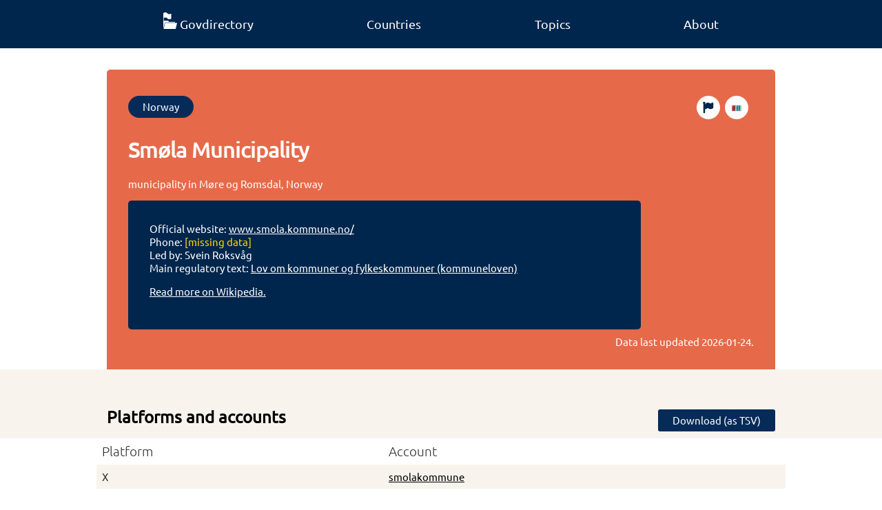

--- FILE ---
content_type: text/html; charset=utf-8
request_url: https://www.govdirectory.org/norway/Q483899/
body_size: 3946
content:


<!doctype html>
<html lang="en">

<head>
    <meta charset="utf-8">
    <meta name="viewport" content="width=device-width, initial-scale=1">
    <meta name="title" content="Govdirectory" />
    <meta name="description" content="Govdirectory is a crowdsourced and fact checked directory of official governmental online accounts and services." />
    <title>Smøla Municipality</title>

    <link rel="canonical" href="https://www.govdirectory.org/norway/Q483899/">

    <link rel="preload" href="/font/ubuntu-regular.woff2" as="font" type="font/woff2" crossorigin="anonymous">
    <style>
        @font-face {
            font-family: "Ubuntu";
            src: url("/font/ubuntu-regular.woff2") format("woff2"),
                 url("/font/ubuntu-regular.woff") format("woff"),
                 url("/font/ubuntu-regular.ttf") format("truetype");
            font-display: swap;
        }
        @font-face {
            font-family: "Ubuntu";
            src: url("/font/ubuntu-light.woff2") format("woff2"),
                 url("/font/ubuntu-light.woff") format("woff"),
                 url("/font/ubuntu-light.ttf") format("truetype");
            font-weight: 100;
            font-display: swap;
        }
    </style>
    <link rel="stylesheet" href="/main.css">

    <link rel="shortcut icon" href="/favicon.ico">
    <link rel="icon" type="image/svg+xml" sizes="any" href="/favicon-orange.svg">
    <link rel="icon" type="image/png" sizes="16x16" href="/favicon-16x16.png">
    <link rel="icon" type="image/png" sizes="32x32" href="/favicon-32x32.png">
    <link rel="apple-touch-icon" sizes="180x180" href="/apple-touch-icon.png">

    <link rel="manifest" href="/site.webmanifest">
    <meta name="theme-color" content="#00264d"/>

    <meta property="og:image" content="/og-banner.jpg" />
    <meta property="og:image:width" content="628" />
    <meta property="og:image:height" content="1200" />
    <meta property="og:type" content="website" />
    <meta property="og:url" content="https://www.govdirectory.org/" />
    <meta property="og:title" content="Govdirectory" />
    <meta property="og:description" content="Govdirectory is a crowdsourced and fact checked directory of official governmental online accounts and services." />

    <meta name="generator" content="Snowman v0.8.0-development">
    <link rel="license" href="https://creativecommons.org/publicdomain/zero/1.0/">

    <meta name="fediverse:creator" content="@govdirectory@wikis.world" />

    <meta name="description" content="municipality in Møre og Romsdal, Norway">

    <noscript>
        <style>
            .need-js {
                display: none;
            }
        </style>
    </noscript>
</head>

<body>

    <nav>
        <ul class="container">
            <li><a class="no-decoration" href="/"><img loading="eager" title="Home" src="/logo-white.svg" width="20" height="24"><span aria-hidden="true" class="hide-mobile">Govdirectory</span></a></li>
            <li><a class="no-decoration" href="/countries/">Countries</a></li>
            <li><a class="no-decoration" href="/topics/">Topics</a></li>
            <li><a class="no-decoration" href="/about/">About</a></li>
        </ul>
    </nav>

    
<div class="container">
    <header class="item">
        <div class="btn-list">
            <a class="btn rounded" href="/norway/">Norway</a><a class="btn rounded wikidata-btn" href="https://www.wikidata.org/wiki/Q483899" title="Edit on Wikidata"><img loading="lazy" src="/wikidata.svg" aria-hidden="true" width="18" height="10"></a>
            <a class="btn rounded wikidata-btn" href="https://www.wikidata.org/w/index.php?action=edit&title=Wikidata:WikiProject_Govdirectory/Error_reports&section=new&preloadtitle=Error+regarding+%7b%7bQ|Q483899%7d%7d&preload=Wikidata%3AWikiProject_Govdirectory%2FError_reports%2FError_report_template" title="Report a problem"><img loading="lazy" src="/flag.svg" aria-hidden="true" width="18" height="18"></a>
        </div>
        <h1 lang="en">Smøla Municipality</h1><p lang="en">municipality in Møre og Romsdal, Norway</p><div class="header-lower">
            <div class="infobox">
                <ul><li>Official website: <a href="https://www.smola.kommune.no/">www.smola.kommune.no/</a></li>
                    <li>Phone: <span class="text-grey">[missing data]</span></li>
                    <li>Led by: Svein Roksvåg</li>
                    <li>Main regulatory text: <a href="https://lovdata.no/dokument/NL/lov/2018-06-22-83">Lov om kommuner og fylkeskommuner (kommuneloven)</a></li>
                </ul>
                
                <p><a href="https://en.wikipedia.org/wiki/Sm%C3%B8la_Municipality">Read more on Wikipedia.</a></p>
            </div>

            <div class="center-text action-boxes"></div>
        </div>
    <p class="timestamp">Data last updated <time datetime="2026-01-24">2026-01-24</time>.</p>
    </header>
</div>

<main>
    

    <section class="bg-grey">
        <div class="container move-away">
            <h2 class="m0">Platforms and accounts</h2><a id="download" download="Smøla Municipality - Q483899.tsv" href="#" class="btn need-js">Download (as TSV)</a></div>
    </section>

    
        <table class="container">
    <tr>
      <th class="js-sort-none">Platform</th>
      <th class="js-sort-none">Account</th>
    </tr><tr data-wd-prop="http://www.wikidata.org/entity/P2002">
        <td lang="en">X</td>
        <td><a rel="nofollow" href="https://x.com/smolakommune">smolakommune</a></td>
    </tr>
    <tr data-wd-prop="http://www.wikidata.org/entity/P2013">
        <td lang="en">Facebook</td>
        <td><a rel="nofollow" href="https://www.facebook.com/smolakommune">smolakommune</a></td>
    </tr>
    </table>

    
    <div class="container need-js"><div aria-hidden="true" class="spinner need-js">
  <div class="dot1"></div>
  <div class="dot2"></div>
  <div class="dot3"></div>
</div><details id="recent-details" style="display: none;">
            <summary>Recently updated</summary>
            <table>
                <tr id="recent-accounts">
                  <th class="js-sort-none">Platform</th>
                  <th  lass="js-sort-none">Account</th>
                </tr>
            </table>
        </details>
    </div>
    
</main>


    <footer>
        <div class="footer-table container">
            <div class="column">
                <p class="footer-header">Govdirectory</p>
                <ul class="list-unstyled">
                    <li><a class="no-decoration" href="/about/">About</a></li>
                    <li><a class="no-decoration" href="/statistics/">Statistics</a></li>
                </ul>
            </div>
            <div class="column">
                <p class="footer-header">Join the community</p>
                <ul class="list-unstyled">
                    <li><a class="no-decoration" href="https://github.com/govdirectory">GitHub</a></li>
                    <li><a class="no-decoration"href="https://wikis.world/@govdirectory">Mastodon</a></li>
                    <li><a class="no-decoration" href="https://t.me/Govdirectory">Telegram</a></li>
                    <li><a class="no-decoration" href="https://www.wikidata.org/wiki/Wikidata:WikiProject_Govdirectory">Improve the data</a></li>
                    <li><a class="no-decoration" href="https://www.wikidata.org/wiki/Wikidata:WikiProject_Govdirectory/Events">Events</a></li>
                </ul>
            </div>
            <div class="column">
                <p class="footer-header">License information</p>
                <ul class="list-unstyled">

                    <li>All data is licensed <a href="https://creativecommons.org/publicdomain/zero/1.0/" rel="license">CC0 1.0 Universal</a>.</li>
                    <li>For images and other resources, see <a href="https://github.com/govdirectory/website#license" rel="license">GitHub</a>.</li>
                </ul>
            </div>
        </div>
        <div class="container footer-end">
            <a title="Go to Govdirectory's main page" href="/"><img loading="lazy" aria-hidden="true" src="/logo-white.svg" alt="" height="60" width="50"></a>
            <div>
                <a title="Digital Public Goods" href="https://www.digitalpublicgoods.net/r/govdirectory"><img loading="lazy" aria-hidden="true" height="33" width="69" src="/dpgbadge.svg"></a>
                <a title="Powered by Wikidata" href="https://www.wikidata.org"><img loading="lazy" aria-hidden="true" height="33" width="120" class="white-bg" src="/wikidatafooter.svg"></a>
            </div>
        </div>
    </footer> 
    

<script type="application/ld+json">
{
  "@context": "https://schema.org",
  "@type": "GovernmentOrganization",
  "description": "municipality in Møre og Romsdal, Norway","additionalType": "http://www.wikidata.org/entity/Q755707",
  "url": "https://www.govdirectory.org/norway/Q483899",
  "sameAs": ["https://x.com/smolakommune","https://www.facebook.com/smolakommune","http://wikidata.org/entity/Q483899"],
  "name": "Smøla Municipality"
}
</script>

<script>
const dataTable = document.querySelector('table.container');

if (dataTable) {
    let tsv = '"Platform","Account",\n';
    Array.from(dataTable.children[0].children).forEach((row, index) => {
        if (index === 0) return; 
        const columns = Array.from(row.children);
        let rowTSV = '';
        columns.forEach((column, innerIndex) => {
            let value;
            if (column.children[0] && column.children[0].nodeName === 'A') {
                value = column.children[0].href.split("/").pop();
            } else {
                value = column.innerText;
            }

            rowTSV += '"' + value + '"\t';
        });
        tsv += rowTSV + '\n';
    });

    const downloadElm = document.querySelector('#download');
    downloadElm.href = window.URL.createObjectURL(new Blob([tsv], { type: 'text/tsv' }));
}

const recentOrginizationsQuery = 'SELECT DISTINCT\n  ?platformLabel\n  ?property # we include the property as we can use it to link directly to the relevant statement in Wikidata\n  ?url\n  (?value AS ?account)\nWHERE {\n  ?property wdt:P31 wd:Q105388954 ;\n            wikibase:statementProperty ?propValuePredicate ;\n            wikibase:claim ?wdtClaimPredicate  ;\n            wdt:P1630 ?formatter ;\n            wdt:P9073 ?platform .\n\n  MINUS { ?property wdt:P31 wd:Q60457486 }\n  FILTER(?property != wd:P11245) # Temporary workaround until modeling on Wikidata is fixed\n\n  wd:{{.}} ?wdtClaimPredicate ?statement .\n  ?statement ?propValuePredicate ?value .\n\n  MINUS { ?statement pq:P582 [] }\n  MINUS { ?statement wikibase:rank wikibase:DeprecatedRank }\n\n  BIND(IRI(REPLACE(?formatter, \u0027\\\\$1\u0027, ?value)) AS ?url)\n\n  SERVICE wikibase:label { bd:serviceParam wikibase:language \u0022en,mul\u0022 }\n}\n# we order by property to ensure a consistent order, we use the URI as its incremental ID is the best indication of \u0022importance\u0022 we have\nORDER BY ?property\n';
const pageQID = window.location.toString().match(/(Q\d+)\/$/g)[0].slice(0, -1);
const wikidataEndpoint = 'https://query.wikidata.org/sparql';
const recentAccountsElm = document.querySelector('#recent-accounts');
const spinnerElm = document.querySelector('.spinner');
const recentContainerElm = document.querySelector('#recent-details');

let existingTableText = null;
if (document.querySelector('table.container')) {
    existingTableText = document.querySelector('table.container').innerHTML;
}

if (pageQID) {
    
    let sparqlQuery = recentOrginizationsQuery.replace('{{.}}', pageQID);
    fetch(wikidataEndpoint + '?query=' + encodeURIComponent(sparqlQuery), {
        headers: {
            'Accept': 'application/sparql-results+json'
        },
    })
      .then(response => response.json())
      .then(data => {
          const results = data.results.bindings;
          let updatedAny = false;
          results.forEach(result => {
            if (!(existingTableText && existingTableText.includes(result.property.value))) {
                const trElm = document.createElement('TR');
                const tdNameElm = document.createElement('TD');
                tdNameElm.innerText = result.platformLabel.value;
                const account = result.account.value;
                const tdLinkElm = document.createElement('TD');
                const aElm = document.createElement('A');
                aElm.innerText = account;
                aElm.href = result.url.value;
                aElm.rel = 'nofollow';
                tdLinkElm.appendChild(aElm);
                trElm.appendChild(tdNameElm);
                trElm.appendChild(tdLinkElm);
                recentAccountsElm.after(trElm);
                updatedAny = true;
            }
          });
          if (updatedAny) {
            recentContainerElm.style.display = 'block';
          }
          spinnerElm.style.display = 'none';
      });
}
</script>

    
    <script>
        var _paq = window._paq = window._paq || [];
        _paq.push(['trackPageView']);
        _paq.push(['enableLinkTracking']);
        (function() {
          var u="https://matomo.wikimedia.se/";
          _paq.push(['setTrackerUrl', u+'matomo.php']);
          _paq.push(['setSiteId', '7']);
          var d=document, g=d.createElement('script'), s=d.getElementsByTagName('script')[0];
          g.async=true; g.src=u+'matomo.js'; g.crossorigin='anonymous'; s.parentNode.insertBefore(g,s);
        })();
    </script>
    
</body>

</html>













--- FILE ---
content_type: image/svg+xml
request_url: https://www.govdirectory.org/wikidatafooter.svg
body_size: 292215
content:
<?xml version="1.0" encoding="UTF-8" standalone="no"?>
<svg xmlns="http://www.w3.org/2000/svg" width="237.76425mm" height="65.022804mm" viewBox="0 0 842.47174 230.39576">
  <defs>
    <clipPath id="a" clipPathUnits="userSpaceOnUse">
      <path fill="#484848" stroke-dashoffset="47.26607513" stroke-miterlimit=".80000001" stroke-width="33.76100159" d="M199.56769 151.73951c37.36969 38.91838 70.08026 82.01075 102.78755 124.82748 8.60871 11.26956 16.98233 22.71936 25.70824 33.89844 7.15325 9.16428 14.61572 18.08293 21.92358 27.12441 17.85974 24.57415 14.50591 19.65895 30.22156 42.28963 3.3412 4.81137 6.37822 9.84317 9.96167 14.47695 1.5535 2.00883 3.93824 3.29913 5.39416 5.37976.73378 1.04862-1.9208-1.85592-3.15788-2.18395-2.27849-.60416-4.70152-.34891-7.05228-.52336-26.52759-56.11829-50.82106-113.23334-74.95909-170.40714-17.39289-41.44086-35.31832-82.65446-53.08591-123.93514-1.24594-2.916656-9.08006-18.479359 11.357-4.009409 5.54496 3.925979 7.33821 11.445719 10.66185 17.371379 5.92626 10.56581 11.02312 21.58771 17.07582 32.0816 6.07625 10.53473 41.47441 67.02842 47.59993 76.83999 19.19375 29.94418 36.63622 61.16433 48.72981 94.70631 1.57252 4.36145 7.06941 10.11322 3.78379 13.38426-3.64065 3.62448-11.80513 1.84538-15.29055-1.92861-7.14259-7.73397-8.70096-19.17333-13.05144-28.75999-30.00978-70.60541-5.96828-13.85424-38.50852-91.25666-7.16644-17.04658-14.80946-33.8992-21.54272-51.12148-8.41759-21.53043-24.28788-68.965481-32.74349-91.823886-4.62778-12.510474-9.66624-24.865185-14.49936-37.297773-6.65778-19.576929-17.2842-37.408468-25.16821-56.438701-1.66811-4.026416-6.64435-9.043066-3.94564-12.465283 3.18935-4.044417 10.9975-4.757732 15.32633-1.966537 8.42684 5.433519 12.56556 15.638479 18.45856 23.750633 9.93202 13.6721612 19.33447 27.721299 29.00171 41.581942 41.36334 57.021918 33.0261 43.584587 71.09158 104.034475 10.71944 17.02301 21.37889 34.08964 31.59746 51.41795 16.26217 27.57684 28.75765 49.54154 40.83609 78.46334 2.63683 6.31394 4.35807 12.97237 6.53711 19.45855-.11266 2.30368 1.96823 6.88-.33799 6.91105-20.7525.2794-22.20014-19.32564-28.4598-33.96534-5.64314-13.19787-11.3468-26.37499-16.59939-39.7331-6.54905-16.65532-12.46376-33.55338-18.79915-50.29114-6.95332-18.37031-14.04444-36.68815-21.06667-55.03223-19.48777-52.062318-34.60324-105.5893093-54.67409-157.442132-4.87186-12.586378-10.15718-25.012757-15.59106-37.366902-9.27922-21.096726-7.62223-17.881396-15.43303-30.448256 5.85423 3.31453 13.54155 4.5502 17.56269 9.94358 9.36699 12.563506 14.29778 27.89344 21.15388 41.985146 10.4801 21.540315 20.41285 43.343691 30.85142 64.9041684C355.29518 23.107747 367.87635 47.793717 379.90193 72.75035c34.09863 70.76482 32.86591 69.32795 62.6278 136.55369 14.19941 38.73339 16.31506 42.29191 26.60394 76.70315 1.09044 3.64696 4.54384 7.6755 2.81546 11.06699-1.90512 3.73828-7.51179 7.38656-11.29085 5.56368-5.58664-2.6948-7.07555-10.23666-9.87326-15.77248-4.68662-9.27345-8.34925-19.02985-12.52388-28.54477-4.82363-14.16005-9.96076-28.21714-14.47089-42.48012-9.61725-30.41388-24.28747-83.12491-32.87675-113.1784-14.93506-52.257096-30.48296-104.325751-45.35765-156.599298-1.93271-16.466286-9.31834-31.347258-13.55262-47.138932-.49877-1.86018-2.50152-4.9353-.74687-5.72919 13.78972-6.23909 16.33309.59714 23.45598 9.393289 5.51806 6.814324 10.7838 13.829148 16.1757 20.743722 27.51449 34.466268 54.17678 69.6002924 80.50566 104.976856 9.45694 12.706721 19.47442 25.025397 28.22166 38.230716 7.81169 11.792959 14.20994 24.463667 21.38317 36.655517 6.02083 10.2332 12.13245 20.41271 18.19867 30.61907 2.55269 4.73049 14.32408 27.04339 18.83382 33.97316.35304.5425.16281-1.48104-.31672-1.91578-4.00642-3.63229-9.98761-5.35157-12.79641-9.97278-6.55924-10.7917-9.55124-23.38327-14.53133-34.98859-6.58706-15.35023-13.44565-30.582511-20.16848-45.873763-14.43902-32.471892-25.54403-57.312823-39.66553-89.556284-4.13685-9.44564-8.23863-18.90672-12.30583-28.382557-1.31891-3.072829-7.05904-8.315029-3.8522-9.262673 20.01863-5.915645 32.01956 38.760412 33.12331 40.994244 9.20389 18.0493071 18.62368 35.990148 27.61169 54.147931 10.08285 20.369628 19.71137 40.961031 29.59725 61.426972 21.15869 43.80313 31.49049 64.01944 50.73747 107.01526 13.2654 29.63357 14.23221 32.78937 24.22266 58.36252-4.70391-.2275-11.51364 3.2454-14.11174-.6825-7.09783-10.73077-7.24681-24.69006-10.84191-37.04335-5.3093-18.24345-10.5619-36.50337-15.87128-54.74678-5.94114-20.34365-11.88228-40.68729-17.82343-61.03095-5.32759-20.200008-10.21469-40.52136-15.98276-60.600025-4.90138-17.0617-10.67772-33.859804-16.01658-50.7897011-6.30025-19.6473089-15.65368-43.0103559-16.81368-64.4466149-.55919-10.333682 4.06353-21.509021 18.9587-14.119281 6.88333 3.414935 10.36675 11.360338 15.15184 17.372405 7.49172 9.412694 14.43653 19.247985 21.65479 28.871989 28.79998 43.741349 23.5866 33.0835085 47.72251 81.277585 6.7249 13.428127 13.17178 26.998516 19.35692 40.683643 12.90643 28.55651 14.62388 38.0502 29.32192 63.56366 3.51859 6.1077 7.89805 11.67729 11.84707 17.51593 1.82246 1.88078 6.92693 3.46785 5.46738 5.64232-1.5074 2.24577-6.17394.0182-7.83299-2.11797-2.89477-3.72732-3.04762-8.93963-4.29061-13.49239-2.76837-10.13987-5.4872-20.3016-7.73886-30.56859-6.14219-28.00673-9.81093-53.529277-14.39468-81.944891-3.5346-37.571838-11.72688-74.586019-25.19501-109.857859-1.42584-3.734164-7.21685-7.186828-5.36028-10.726612 4.17807-7.966029 11.4227.646516 13.84259 3.067668 7.79406 7.263313 21.18409 19.565118 26.53422 25.977272 8.7863 10.530414 17.03951 21.544921 24.51077 33.0457483 9.64757 14.8508921 17.8558 30.5887127 26.76918 45.8915427 34.81839 59.777581 20.56966 35.019054 53.16683 92.550411 11.82522 16.21607 18.79285 35.07076 28.58728 52.38498.36823.65105 2.43147 1.54827 1.68661 1.48005-4.42277-.40506-9.68115.33191-13.08265-2.52375-3.70426-3.10984-4.05787-8.78936-5.77751-13.30992-2.82888-7.43668-5.23946-15.02583-7.85919-22.53876-4.47587-14.44165-19.34061-62.022734-22.65987-74.490801-4.01479-15.080733-6.89812-30.444423-10.77441-45.561347-14.55672-56.768826-6.84491-22.1242308-20.43152-70.743636-1.48486-5.313524-2.54639-10.736344-3.81959-16.104511 2.03286-2.694262 2.95856-9.3205 6.09856-8.082798 14.72236 5.803144 46.98458 47.965641 52.471 54.900916 19.97496 25.24993 54.30244 71.46497 71.6882 98.165045 10.49951 16.124552 19.74102 33.034162 29.61153 49.551252 18.59261 40.46471 20.51681 40.65779 32.26197 78.53182 2.08306 6.71712 3.6332 13.59037 5.23981 20.43709.68069 2.90086 4.50091 8.03536 1.61872 8.79117-19.24446 5.04654-19.8992-25.00239-21.85574-32.027-3.2869-13.0019-6.42619-26.04202-9.86074-39.00571-13.19954-49.82159-13.50013-42.68449-22.22766-94.566719-2.52896-15.033822-3.74873-30.266143-6.19543-45.313567-3.6139-22.225808-5.89471-30.1893883-10.71015-49.482517 2.40383-2.494805 4.47048-9.603218 7.21151-7.484423 12.05704 9.319976 33.06002 59.632396 36.79287 67.985272 24.94029 55.808163 48.14808 112.400724 71.79074 168.764424 15.65472 37.13265 19.7725 47.09433 34.71303 81.88841 3.23874 7.54361 6.95411 14.89476 9.79206 22.59809 1.33051 3.61152 4.59112 7.89712 2.67159 11.2331-10.2783 17.86284-14.05261-2.52071-15.19631-5.6271-.0853-10.67773.14233-19.92598-1.52569-30.71048-10.96445-70.89019-1.75751 15.00654-12.74544-73.70122-1.15436-9.31936-7.73587-82.15555-8.68045-92.49414-.80349-11.90183-1.3592-23.823-2.41046-35.705505-.51001-5.764623-1.48977-11.47807-2.27123-17.2122-.0394-.288538-.23171.779982.0444.872528 4.6378 1.554343 10.59301.527754 14.15041 3.884828 6.79086 6.408441 10.16243 15.670116 15.02093 23.643759 8.99524 14.76278 17.69088 29.70603 26.53633 44.55905 52.78028 94.63567 87.42638 197.58068 129.10328 297.22138 6.7017 15.07519 8.2424 18.86864 14.555 32.13274.6363 1.33712 3.3772 3.4213 2.0004 3.9666-3.5978 1.42498-8.4583 2.08669-11.6082-.1613-2.2585-1.6118.1557-5.57838-.275-8.3194-.2125-1.35267-1.0834-2.5151-1.6251-3.77264-1.6451 2.60042-2.6303 5.76281-4.9353 7.80129-7.2908 6.44767-15.6113 11.62852-23.4927 17.3392-45.2164 32.76275-28.393 20.91042-79.2516 52.95507-59.34879 37.39401-28.834 19.69945-89.28965 52.06465-66.3872 32.35474-15.45314 7.31681-69.8662 34.51881-5.22176 2.61044-10.64472 4.84014-15.70522 7.75092-1.3867.79763-2.96195 4.80076-3.49254 3.29158-3.95099-11.23778 2.2579-8.97357 7.52073-8.75076 11.90177 1.45837 21.97271 8.05509 34.23649 8.16277 29.64868.26036 67.23783-6.26241 94.34327-13.33481 23.32703-6.08654 45.89142-14.79056 68.83712-22.18584 64.8764-24.71247 126.2453-57.20123 188.505-87.61407 4.4404-2.16906 48.4155-25.00485 61.2866-26.05128 3.3115-.26924 5.6734 3.45952 8.5101 5.18929-4.5334 6.00568-8.0582 12.92714-13.6001 18.01704-10.4657 9.6122-51.1626 32.39187-59.6622 37.21452-50.2526 28.51331-101.1512 55.86527-152.1642 82.98269-40.3798 22.88999-82.81618 41.98483-123.25059 64.76615-20.95828 11.80824-41.17617 24.88502-61.73238 37.38007-27.35834 16.62983-68.02957 40.32463-94.73736 60.61468-7.67176 5.82825-14.28796 12.92878-21.43198 19.39308-1.62099 2.92555-2.08065 6.92054-4.86297 8.77664-1.80482 1.20407.00069-4.62647 1.27453-6.38272 1.58182-2.18087 4.26338-3.35261 6.66797-4.56764 9.38218-4.74043 19.06117-8.86923 28.61269-13.25848 58.41375-26.84324 44.10284-20.22146 108.41297-48.74262 65.76043-30.03253 131.79722-60.35436 193.71442-97.9184 10.6073-6.43528 21.1048-13.17722 30.7077-21.03295 1.8818-1.53941 4.5513-8.54825 3.0834-6.61006-2.4298 3.20812-4.0055 6.98131-6.0083 10.47196-71.0101 20.64351-139.14788 49.62298-206.87417 79.01058-31.95839 13.86737-110.3532 48.74404-144.35284 63.8388-25.21554 11.09766-51.7647 22.93737-77.36966 33.79003-2.31078.97946-6.25807 5.17198-6.99966 2.77423-5.74889-18.58784 16.4071-19.47638 25.88628-24.5483 10.17683-5.44526 19.69467-12.04141 29.54202-18.06206 13.86646-9.53745 27.97131-18.73724 41.59936-28.61234 47.69181-34.55808 77.17837-58.63095 123.77475-97.4965 61.38407-51.19981 88.88212-76.04013 149.04042-128.36715 21.8316-18.98966 43.7251-37.90805 65.5877-56.86207 25.8864-24.41854 53.6967-46.14259 72.4567-76.91631 2.7175-4.45763 4.2821-10.01104 3.7554-15.20503-.228-2.2475-3.0276 3.38739-4.8136 4.77058-2.385 1.84701-5.1102 3.20771-7.63 4.86615-2.8835 1.8979-5.7189 3.86794-8.5784 5.80192-2.4038 1.06653-4.7311 2.32615-7.2116 3.1996-2.2853.80464-4.6953 1.1974-7.0373 1.81758-6.7366 1.78392-13.574 3.23068-20.1983 5.39471-12.763 4.16951-25.4094 8.71216-37.9184 13.59112-43.8359 17.0975-94.7751 39.71602-137.08739 58.02007-50.09278 23.26813-115.64872 52.57504-164.19825 79.55893-19.7412 10.97219-82.83892 51.38626-107.20208 67.33809-22.47687 14.71677-29.26377 16.6699-20.72406 14.15629.9854-5.17446-.42454-11.48399 2.95621-15.52337 4.57356-5.46459 12.32973-7.16658 18.70258-10.35499 26.07967-13.04792 58.7113-26.76492 84.61763-37.80771 103.93761-44.30429 30.1845-11.23008 143.93429-63.94963 68.83857-40.84799 79.66857-43.01318 138.18057-92.99095 14.3941-12.29472 27.5907-25.95289 40.6596-39.64806 6.3076-6.60992 11.0062-14.65072 17.3917-21.18542 1.8818-1.92577-1.6027 5.49501-3.7043 7.17814-6.535 5.23367-14.3275 8.66676-21.4912 13.00014-15.3275 8.08014-30.5076 16.44612-45.9824 24.2404-47.7277 24.03938-80.9927 39.26405-130.51391 60.76567-52.93602 22.98432-105.48745 43.05194-157.14774 69.05005-27.82097 14.00095-54.55837 30.05856-81.83757 45.08785-91.8918 56.54995-56.64008 33.41672-137.5109 88.11214-12.9651 8.7687-25.71434 17.8588-38.80152 26.44423-4.9252 3.23103-9.61605 10.82562-15.21333 8.99051-4.61934-1.5145-4.56708-10.65992-1.58373-14.49758 5.70043-7.33207 15.95905-9.50397 23.93857-14.25596 13.94321-6.81443 27.73011-13.95841 41.82961-20.44328 19.39032-8.91832 39.41896-16.43747 58.61967-25.75701 68.28623-33.14439 94.41452-50.14686 161.31239-90.45246 30.26331-18.23348 61.09873-35.5787 90.55044-55.09598 26.80014-17.76012 52.0445-37.76302 78.06676-56.64454 56.36666-47.81226 62.83906-50.83988 110.72486-99.58461 9.9802-10.15928 19.221-21.01952 28.8155-31.54392 4.4051-4.8321 7.3439-11.58332 13.1833-14.52554 2.3897-1.2041.6702 5.52081-.2781 8.0231-.9535 2.51578-3.4171 4.15655-5.1256 6.23482-5.0787 2.69868-9.9783 5.76554-15.2361 8.09606-7.3731 3.26808-47.2794 17.61787-51.667 19.30687-13.8995 5.35048-27.7433 10.84854-41.51768 16.51342-38.65914 15.89911-74.40756 31.62654-112.84992 48.28933-57.09151 24.96833-114.21505 49.86399-171.4718 74.45151-12.04614 5.17272-24.38252 9.7076-36.16678 15.45197-5.43303 2.64839-9.35168 10.43308-15.34599 9.65851-3.92657-.50738 2.83058-7.39522 4.24586-11.09283 39.1618-18.05239 47.47861-21.17181 90.67854-45.4067 21.81193-12.23636 42.98118-25.58526 64.55191-38.24197 57.8413-33.93863 70.20927-40.13253 126.11024-74.34359 17.96179-10.9925 35.68342-22.37271 53.52514-33.55906 48.08078-28.71365 37.56678-21.36527 78.19918-49.03683 4.7859-3.25933 8.8171-12.21114 14.1816-10.03167 4.6251 1.87904 1.3609 11.65246-2.5475 14.75829-6.8162 5.41649-16.6142 5.27887-25.1026 7.21403-13.0809 2.98215-26.3602 5.0154-39.5403 7.5231-18.0471 4.51325-36.21423 8.57127-54.14133 13.53976-21.58609 5.98257-43.18877 12.00794-64.36677 19.30469-54.16164 18.66105-100.45535 35.58169-146.11816 71.87173-19.64071 15.60926-38.84966 33.13185-51.75216 54.64771-12.81898 21.37658-15.71581 47.3091-23.57372 70.96365.81671 29.21679-1.3004 58.66379 2.45015 87.65035 7.25605 56.07924 32.92118 139.18005 52.80853 191.51024 18.41015 48.44319 46.58794 112.12215 77.85909 155.43556 10.16374 14.07773 24.03548 25.06443 36.05323 37.59664 11.78934 4.40202 22.86305 11.79491 35.36803 13.20606 38.87051 4.38645 75.17644-30.50309 104.75557-49.65899 14.32424-9.27661 29.18604-17.6955 43.77904-26.54325 15.6628-10.17474 31.3255-20.34948 46.9883-30.52421 14.7962-13.16797 30.4832-25.39849 44.3887-39.5038 26.8217-27.20691 55.8799-66.03833 78.7964-96.397 24.63-32.62869 43.4087-56.59935 63.2365-91.94434 7.2994-13.01182 13.0373-26.84007 19.5559-40.26019 6.2994-28.03589 11.5876-39.2879 7.5257-68.07769-3.39-24.02711-12.8322-40.93529-24.2254-61.90064-5.8814-10.82272-12.346-21.31816-18.519-31.97724-6.1321-11.40412-12.2642-22.80824-18.3963-34.21235-15.5678-30.67929-32.007-68.60044-71.111-74.43283-10.6798-1.59291-21.7594.92799-32.1715 3.7885-25.0074 6.87025-54.7315 25.3139-76.5958 37.42216-13.6783 9.48469-28.6011 17.38815-41.035 28.45407-28.1414 25.04535-45.9513 53.18123-63.18769 86.29881-18.86934 36.25504-29.11743 63.12636-37.04238 103.13925-3.30835 16.70378-4.17796 33.79928-6.26695 50.69893.64494 36.73553-2.41134 50.57257 9.53578 84.35985 3.59957 10.17983 9.15944 19.59629 14.68834 28.87087 7.08422 11.88361 14.90375 22.85869 26.6422 30.39401 2.53752 1.62895 5.67586 2.03819 8.51374 3.0572 8.05593-4.90123-.26334.69297 7.8283-6.82753 2.89597-2.69161 5.99144-5.16303 9.08045-7.63071 17.68561-14.12819 21.27171-13.80434 34.90931-36.47217 7.051-11.71991 11.806-24.6761 17.709-37.01424 3.8575-16.24423 9.3122-32.19044 11.5722-48.73275 2.5792-18.87845 2.8565-38.0348 2.8852-57.08859.058-38.66615-2.7585-79.81593-12.9028-117.3772-10.8408-40.13974-25.9915-64.73723-44.8655-101.37851-23.49436-31.94468-33.99177-54.07545-69.67476-73.53421-26.22502-14.30111-60.68563-19.3294-90.02164-14.879-35.28627 5.35309-60.33946 22.45875-91.14866 38.95318-39.75356 29.80762-60.18685 39.36592-87.01887 83.39371-23.58111 38.69347-36.32804 85.11096-39.0803 130.05858-3.15194 51.47465 6.2717 75.40453 17.98801 123.92229 13.51697 29.64681 25.21516 61.81891 47.40346 86.73392 22.08404 24.79794 56.68126 38.8896 89.77286 31.9247 9.55958-2.01204 18.05474-7.46733 27.08215-11.20091 22.3635-13.76165 47.35967-27.97275 66.79202-45.67468 13.78517-12.55767 26.72312-26.19295 38.06781-40.99242 28.10476-36.66345 49.35091-78.83147 65.92902-121.72961 9.28857-24.03541 15.74079-49.07281 23.61118-73.60923 3.72421-23.36698 10.01262-46.4675 11.17262-70.10096 2.1582-43.97003-6.31612-83.42011-22.16005-124.0998-13.04531-33.49416-32.35834-65.84201-57.97446-91.36074-12.27815-12.23149-27.2718-21.39386-40.9077-32.09081-35.75159-17.53317-59.31866-34.76101-100.70716-33.99091-35.96878.66925-66.7784 19.96837-96.11637 37.75719-64.22962 38.94507-53.48303 34.35943-110.15994 86.38872-16.34928 21.13866-34.41411 41.0554-49.04785 63.41598-28.8498 44.08292-53.62182 94.84816-66.0355 146.41185-5.17847 21.51019-7.64783 43.76667-8.01667 65.88834-.33498 20.09071 1.23591 40.44889 5.91787 59.98931 4.41295 18.41765 14.06412 35.17011 21.09618 52.75517 9.88823 14.94205 18.23392 31.02835 29.6647 44.82615 20.70232 24.98927 45.10705 42.9907 74.44339 56.46519 28.18079 12.94374 52.82512 20.24931 83.90902 16.20204 11.85536-1.54363 22.78613-7.24716 34.1792-10.87073 39.75223-19.61998 85.52428-39.64585 103.90011-83.73399 15.76699-37.82885 12.58896-63.14741 14.1386-104.09055-3.9756-49.43018-2.92616-69.55694-17.46267-117.43353-9.45365-31.13595-31.9296-78.91895-48.22838-106.98732-9.11451-15.69621-18.7177-31.2333-30.06669-45.39823-10.84893-13.54079-24.16129-24.90867-36.24192-37.36301-36.19339-24.59904-46.68838-37.77799-90.81866-44.7108-39.71124-6.23858-71.81122.15002-107.83398 18.46189-20.46255 10.40198-40.4504 22.67993-57.12955 38.45089-19.3 18.2491-33.0279 41.60811-49.54185 62.41217-12.36137 27.82927-27.80531 54.48478-37.08412 83.48781-28.26077 88.33544-29.12582 181.09127.95905 269.01367 22.18805 64.84411 40.03947 80.94705 79.4007 134.76817 18.47038 13.95179 35.35993 30.29002 55.41111 41.85536 34.70947 20.02009 79.77939 33.61859 120.03885 35.56404 16.33076.7892 32.91741-.95656 48.81736-4.7654 30.54427-7.31692 50.5348-22.88945 76.32697-39.22849 10.00893-10.0661 21.27622-19.02093 30.02689-30.19812 31.61528-40.38247 50.5802-95.88052 52.90424-146.86817 2.5117-55.10518-6.76655-76.08653-19.79866-129.40536-16.07008-37.69596-33.06414-82.31489-55.8645-116.79456-10.72152-16.21354-23.28765-31.31354-37.10311-44.98698-12.0016-11.87823-25.18555-22.92535-39.8943-31.21892-36.79801-20.74864-49.28176-16.53649-89.34763-17.97412-38.41165 13.88989-51.56194 13.89141-81.53964 44.90149-28.38847 29.36611-44.42594 64.7946-56.68499 103.26149-6.99029 21.93438-12.60443 44.43547-15.78366 67.23621-3.04139 21.81224-1.86374 44.00707-2.79561 66.01061 3.68266 19.48755 5.94093 39.29903 11.04797 58.46266 8.31974 31.21891 25.47484 71.4373 41.89149 99.42901 15.67176 26.72158 29.81952 47.34877 56.16566 63.68225 8.06096 4.99746 17.68434 6.8614 26.52651 10.29209 7.52584.41362 15.11895 2.32679 22.57751 1.24087 10.9093-1.58833 19.67313-10.26528 27.14721-17.26358 4.7542-4.45155 10.03134-8.50558 13.85173-13.78037 12.42138-17.15006 20.52052-42.94021 27.75276-61.44521 20.36843-61.0135 33.9321-124.00108 40.89784-187.94204 5.01069-45.99473 8.86097-85.81507-1.90869-131.29685-4.40772-18.61442-13.67356-35.73139-20.51033-53.59709-21.08102-36.15386-31.21984-60.39726-63.50676-88.46455-43.05353-37.42681-103.95764-56.21307-160.61195-46.49842-20.86838 3.57835-40.05974 13.7256-60.0896 20.58841-20.13298 11.19964-42.02025 19.70674-60.39894 33.59893-43.68588 33.02155-80.60135 79.97136-105.93972 128.0703-29.72562 56.42712-43.57938 104.07067-41.22257 168.30385 1.0528 28.69338 9.86465 56.57174 14.79697 84.85762 26.08062 58.39492 36.06042 95.20852 81.89314 141.70832 36.99387 37.5323 87.5077 64.60297 136.99151 81.05996 61.34429 20.40146 79.90602 16.18727 142.67393 17.45358 21.17382-4.71356 42.98484-7.15532 63.52154-14.1405 31.52905-10.72415 76.05841-35.86861 99.93394-60.03203 10.70263-10.83174 20.48697-23.47736 25.64539-37.80434 12.52302-34.78168 2.90965-76.38817-1.08819-110.74441-5.13992-21.52056-8.80279-43.44846-15.41979-64.56169-11.69623-37.31975-36.2894-91.18961-54.85842-125.47318-11.37321-20.99808-23.08818-41.90528-36.69695-61.5285-32.81385-47.31606-50.08449-60.64305-90.39383-100.17029-17.7615-12.45728-34.55655-26.42112-53.2845-37.37186-47.99669-28.06498-101.90951-46.21765-157.90193-33.2444-33.43106 7.74586-63.86311 29.11757-92.55458 46.23471-12.26271 13.38918-27.04346 24.84808-36.78813 40.16753-10.72383 16.8588-18.54009 35.74373-23.76593 55.0287-5.97468 22.04843-9.62561 45.02074-9.53556 67.86415.18472 46.86084 13.89715 93.15415 36.96191 133.67903 11.10163 19.50563 26.79548 36.01201 40.19322 54.01801 16.86934 15.02567 32.48613 31.58839 50.60803 45.077 30.82558 22.94431 72.65644 45.26489 110.32369 55.08866 17.02821 4.44103 34.76862 7.52101 52.35211 6.81166 38.04037-1.5346 53.03593-14.97394 84.30283-32.86565 27.33013-26.84665 40.60047-34.28051 54.93844-71.71224 6.28524-16.40871 9.72313-33.91359 11.93365-51.34527 5.35223-42.20674 2.78279-89.13911-4.02836-130.89054-3.96187-24.28575-10.73626-48.0282-16.1044-72.0423-9.33773-24.54568-17.31424-49.65336-28.0132-73.63702-10.24599-22.96824-20.90737-45.96899-34.71847-66.98741-25.59483-38.95221-55.99752-70.13779-97.77155-91.497-44.35995-22.6814-66.27182-19.3547-114.32471-22.69238-17.57499 4.41365-35.81396 6.7311-52.72496 13.24096-25.63768 9.86918-70.05912 38.19043-88.73237 58.28504-12.78176 13.75468-22.93229 29.94093-31.82657 46.47746-24.17237 44.94206-22.73126 59.31203-31.57095 108.6466 1.14824 17.52287-.20112 35.3908 3.44473 52.56861 3.32613 15.6714 10.14639 30.49796 17.23476 44.86496 15.27722 30.96453 31.25414 51.76116 58.93071 72.78851 35.90891 27.28189 49.8365 28.51628 91.54821 43.11485 38.56238 6.26659 53.74039 12.91309 92.13802 3.4796 25.61329-6.29264 53.55388-24.15171 75.08172-38.3965 11.27898-7.46322 23.30565-14.15649 33.05124-23.53405 9.87475-9.50186 16.78664-21.66547 25.17997-32.4982 5.94644-14.25376 13.33941-27.98698 17.83933-42.7613 5.37158-17.63616 9.16128-35.79976 11.65229-54.06675 5.13258-37.63824 5.80488-75.28865-3.92783-112.37712-9.92113-37.80657-30.10018-69.4363-48.65034-103.21294-10.99742-15.88477-20.54529-32.87791-32.99224-47.65431-35.79464-42.49357-84.18215-75.971811-140.22838-83.937095-17.22743-2.448361-35.05795-2.618445-52.20031.367898-16.14559 2.812702-30.81023 11.18463-46.21534 16.776945-42.27227 24.747812-64.15657 33.182202-97.56975 71.187262-43.80915 49.82971-77.53911 123.14766-78.701677 190.26676-.351332 20.28413 5.924723 40.13942 8.887075 60.20914 22.646697 46.64589 24.903447 62.23983 64.192895 98.47963 43.671677 40.28187 105.373047 64.38584 164.115797 69.32176 19.68954 1.65444 39.50845-.86199 59.26266-1.29299 64.52393-19.04288 52.48503-11.65365 111.21227-44.15632 37.33634-20.66385 57.52407-31.0559 83.05549-65.94399 27.65158-37.78523 35.50972-70.54946 51.3791-114.52809 12.4889-56.68175 21.56103-83.43988 21.89928-141.7893.12962-22.35837-.88007-44.97151-5.47968-66.85202-7.23016-34.394104-29.24547-82.2203-49.74298-111.325765-10.7846-15.3136103-24.6406-28.2151961-36.9609-42.322796-36.28054-27.661406-52.55395-45.43325-96.88294-58.79292-31.53762-9.504667-65.40711-8.889645-96.86182.328694-38.14612 11.179364-55.23968 28.059087-87.255 51.212982-13.47045 15.311563-28.58283 29.3219496-40.41135 45.934686-28.7711 40.407966-46.96351 81.677659-59.53283 129.690339-6.10642 23.32551-11.59959 47.18942-12.23392 71.29264-1.41651 53.82465 13.8436 81.95949 31.49235 131.21781 10.27144 19.4622 18.33894 40.25804 30.81431 58.38659 26.11206 37.94467 57.9842 64.51489 97.15483 88.17313 34.55074 20.86792 73.73734 36.20113 113.57999 43.15763 18.63077 3.25292 37.7266 2.73002 56.5899 4.09504 16.27198-3.63239 33.14413-5.20803 48.81593-10.89715 15.2516-5.53658 29.19311-14.24839 43.16708-22.49419 31.58239-18.63622 48.36387-29.74755 68.41873-61.48505 25.1325-39.77304 26.99225-63.56943 38.66548-109.46101 4.7828-54.36262 10.6762-84.18173 2.15655-138.97883-7.57524-48.72292-21.93371-79.33403-44.40295-122.368416-9.57862-18.345522-19.07406-36.874665-30.95901-53.817379-10.76506-15.34626-24.45964-28.4130773-36.68947-42.619605-15.62997-9.622294-29.87431-21.985427-46.88989-28.866876-31.72728-12.831145-69.22658-14.73891-102.24372-6.152713-15.60065 4.056994-30.56646 10.983354-44.2535 19.498299-44.4858 27.675384-50.08447 44.717278-81.65925 87.718482-12.35836 23.076443-26.43403 45.312428-37.07509 69.229358-21.95383 49.34358-39.55893 100.23521-38.33405 155.20704.51942 23.31107 5.48295 46.64511 12.90032 68.75073 19.20387 57.2323 37.44118 68.0623 77.09466 111.63458 18.23438 11.05476 35.29552 24.32999 54.70313 33.16429 51.19438 23.30357 120.99543 30.60022 175.88115 17.77289 40.78224-9.53121 69.59293-28.64673 105.71241-48.49947 37.68825-26.40098 63.54917-40.5785 92.92547-77.2598 29.52602-36.86823 49.35508-81.05291 65.3727-124.98394 8.3642-22.9402 15.64706-46.32773 21.38381-70.06172 5.36273-22.18663 7.90166-44.96205 11.85249-67.44307-.0653-20.91888 1.96006-41.949073-.19598-62.756652-4.0433-39.021107-15.13918-69.6520393-34.37794-103.439292-14.78858-25.971807-37.69834-55.93554-63.40252-72.409986-14.48229-9.28206-31.49136-13.85165-47.23704-20.77747-17.54965-2.19367-34.96517-6.87541-52.64893-6.58101-17.32357.28838-34.71365 3.33361-51.30908 8.31165-36.58742 10.97493-65.68158 29.96987-90.43678 59.398959-39.2787 46.694703-44.52106 75.93454559-66.59917 133.33544-1.91616 29.427511-7.70785 58.857871-5.74848 88.282531 3.82091 57.3805 24.51825 121.09815 53.99623 170.37308 14.40568 24.08034 32.6029 45.92246 51.99257 66.20611 44.68319 46.74332 67.41171 53.89559 122.93499 84.69478 54.1332 20.76502 79.98035 35.24401 137.90917 40.21241 36.8969 3.16455 79.663-3.29431 114.61589-15.52684 43.10751-15.08642 53.01049-26.24221 89.14607-52.49381 10.6176-12.22846 23.14844-23.02879 31.85282-36.68539 17.81824-27.95563 28.30167-66.91031 32.88857-99.07793 4.9093-34.42911 4.4386-81.85787 1.4797-116.36132-1.5725-18.33624-4.9931-36.46683-7.4897-54.70025-5.0183-16.82863-8.57328-34.16489-15.05491-50.485874-9.57277-24.104611-31.36526-64.826593-51.41755-83.4093096-20.10361-18.6302654-48.36239-29.9702444-75.93255-29.1251244-12.22021.374599-23.61474 6.343481-35.42211 9.515219-31.389 19.3872134-44.64593 24.740575-70.59111 53.903125-30.02225 33.745164-48.31381 67.397654-64.03765 110.051644-8.33974 22.62324-15.93885 45.80599-19.52573 69.64916-3.55832 23.65335-1.16264 47.82489-1.74395 71.73733 5.7868 21.21312 9.23532 43.20736 17.3604 63.63935 13.62424 34.26062 38.25648 71.34711 66.19642 95.96128 13.27658 11.69623 28.42581 21.36818 44.17784 29.4269 34.47899 17.63943 49.18765 16.77205 85.5427 21.72345 11.89592-.97182 23.96735-.65956 35.68777-2.91546 26.7998-5.15831 59.56498-22.70097 77.50893-43.49557 22.7475-26.36117 25.106-42.4361 37.8761-75.78004 11.0868-52.53864 16.0569-69.76661 21.8351-124.53125 5.3904-51.09007 8.6372-77.57229-6.1227-127.10308-12.8832-43.232997-30.9743-65.503735-54.94878-102.500867-14.24124-11.2499779-27.17606-24.3880321-42.72371-33.749938-32.43876-19.532779-65.43413-30.843596-103.82542-27.129142C821.3197-38.9949 777.72834-17.64479 752.56241.53050207 735.5789 12.796296 721.42665 28.568386 705.85877 42.58733c-12.43462 17.663641-26.94413 34.035724-37.30386 52.990926-22.18202 40.586434-37.32218 85.856914-35.18703 132.876814.97515 21.47482 6.83787 42.73659 14.37883 62.86749 18.11488 48.35837 36.24344 62.353 69.15525 99.9135 16.14633 10.39187 31.40194 22.31931 48.43897 31.17562 31.81756 16.53963 70.97136 29.34098 107.0677 31.36875 16.24707.91272 32.74055-.76361 48.63096-4.27011 31.65102-6.98435 49.55218-20.72972 76.5098-37.02001 9.70541-9.09233 21.02901-16.71946 29.11631-27.277 31.4418-41.04564 37.1328-94.28057 36.4063-144.10075-.29-19.88436-.7236-39.93813-4.2648-59.50678-3.5423-19.57503-11.2421-38.16457-16.8631-57.24685-18.7554-38.992115-30.3142-71.129521-61.2091-102.905678-45.03273-46.317279-118.23747-76.516005-182.38514-78.619472-23.89969-.783702-47.53277 5.279408-71.29915 7.919106-22.72574 7.502258-46.19346 13.048612-68.17724 22.506778-51.4508 22.1358729-91.85498 48.187616-131.8411 87.797253-32.23632 31.932806-64.36659 71.860693-74.28958 117.919603-3.72348 17.28295.32927 35.35745.49392 53.03618 7.30144 15.49194 13.15496 31.75306 21.90434 46.47585 16.53802 27.82896 42.52497 60.56445 69.38316 79.73845 13.10718 9.35717 27.85542 16.45523 42.87001 22.27901 36.58843 14.19175 52.97203 12.60689 91.2046 15.43671 13.84894-3.01639 28.16116-4.38915 41.54682-9.04918 12.65947-4.40721 24.33079-11.32735 35.98881-17.94371 24.79457-14.07185 42.01312-25.75111 60.13574-48.13336 24.4638-30.21395 27.53064-45.72404 42.74064-82.34789 5.32613-19.08939 12.02441-37.84813 15.97839-57.26819 7.68823-37.76094 12.18736-80.82956 4.96086-119.277888-3.20572-17.055962-9.43841-33.57677-16.90624-49.242455-20.10457-42.174463-29.90361-45.182145-63.59222-75.963713-14.76735-7.943784-28.46542-18.319597-44.30206-23.831357-29.39333-10.230009-66.19357-11.136461-96.22019-3.240221-16.61435 4.36915-32.18094 12.203358-47.54678 19.88563-16.12187 8.06026-32.32002 16.387246-46.71136 27.23951-15.18206 11.44854-27.61494 26.147124-41.42241 39.2206883C495.34847 38.193032 476.43489 58.696717 464.55831 109.28051c-9.42491 40.14175-6.67535 78.48402 6.68734 117.16799 14.19318 41.08818 29.70456 54.64205 56.17648 87.54243 13.00375 9.31305 25.05163 20.1315 39.01125 27.93914 27.67529 15.47882 50.60557 20.7944 82.04218 21.24718 13.26304.19103 26.67844-.75744 39.62676-3.63587 25.67979-5.70863 40.406-16.81775 62.37268-29.9332 7.46241-8.96387 16.28204-16.95356 22.38723-26.89163 13.01705-21.18926 27.08429-62.89675 33.01077-85.7028 11.66146-44.87508 16.27007-68.2336 10.72463-114.58192-2.17576-18.184806-8.09601-35.723094-12.14401-53.584648-13.94711-30.879888-20.12562-53.685444-45.74781-77.01499-34.3884-31.311361-88.70262-46.177869-134.33132-37.946071-17.36498 3.132782-33.26482 11.784712-49.89723 17.677064-16.03961 9.132252-33.59111 16.012002-48.11882 27.396765-15.39542 12.0647469-29.04582 26.5530485-40.73582 42.234916-26.81348 35.969689-45.11625 75.37123-45.75555 121.323004-.75133 54.00608 18.88351 78.19666 42.42591 124.13507 13.83033 17.86983 25.79409 37.35477 41.49099 53.6095 49.2424 50.99234 113.82637 83.46166 182.93991 97.3531 51.19655 10.29023 68.90547 5.86528 119.55859 2.49298 16.49234-3.81189 33.39803-6.14471 49.47701-11.43567 25.03951-8.23951 53.94734-22.78854 72.32102-42.66439 16.80517-18.17908 31.0384-47.96714 36.01423-72.04596 2.80832-13.5899 1.92216-27.68742 2.88324-41.53113-2.2543-13.77573-2.87159-27.92159-6.76291-41.3272-4.12434-14.20841-10.64832-27.64569-17.12012-40.94999-14.95103-30.73538-26.72762-49.25869-49.85497-74.42189-9.16317-9.96978-18.86723-19.588126-29.6896-27.726698-9.29274-6.988261-20.17188-11.569708-30.25782-17.354566-9.09936-1.79865-18.03514-5.877131-27.29808-5.395938-7.88013.409351-15.48027 3.984734-22.28957 7.971898-8.13856 4.765502-16.02384 10.534528-21.90589 17.906591-16.54761 20.739372-23.02822 48.168473-26.34776 73.649663-2.11259 16.21642-1.4383 32.67526-2.15745 49.01289 3.83187 45.16844.43043 47.92696 17.94279 89.54589 5.07805 12.0682 11.95446 23.31098 18.5175 34.64033 5.71452 9.86463 10.98511 20.14708 18.29056 28.89906 14.45072 17.31208 25.0547 20.50977 44.13097 30.36741 7.44564 1.66614 14.7202 4.552 22.3369 4.99844 10.32469.60516 26.11233-3.22375 33.99374-10.76356 4.25392-4.06952 6.70251-9.75445 9.13235-15.11659 8.38104-18.49516 14.08574-43.04633 19.28345-61.94358 4.74192-22.59119 15.97479-73.9319 18.67785-96.0744 2.07359-16.98617 4.19321-34.13758 3.33542-51.22834-.80141-15.9674-3.67075-31.93342-8.2777-47.242752-8.97558-29.826776-25.8212-54.297449-41.59644-80.584918-19.77573-19.48410444-34.25479-40.559167-63.60641-45.908969-11.36142-2.070803-23.242.507853-34.51384 3.020998-24.21485 5.398897-57.20708 20.9665066-77.98468 33.477073-13.54775 8.157349-25.97327 18.047845-38.95991 27.07177-11.80212 11.891451-25.07385 22.485865-35.40637 35.674332-21.12909 26.969261-40.48606 66.042326-47.68707 99.481756-3.67689 17.0744-4.19996 34.84289-3.36991 52.28898.75566 15.88255 3.21769 31.87555 8.09433 47.00977 4.18852 12.99864 12.5238 24.2732 18.78569 36.40979 9.60142 8.05239 17.5811 18.58322 28.80426 24.15718 11.69222 5.80692 25.11682 7.70123 38.09964 9.07053 43.93257 4.63351 90.65004-5.28989 131.20736-21.76753 11.26048-4.57491 21.81497-10.72477 32.72245-16.08715 7.48553-8.33503 16.24944-15.67892 22.45656-25.00509 14.90415-22.39336 22.23523-48.36196 24.78924-74.92799 1.44952-15.07751 2.04933-30.48782-.37528-45.43953-5.83004-35.95189-21.26829-59.197923-37.7655-90.856813-10.3985-13.046206-19.29066-27.450703-31.19549-39.138622C816.62793 1.7786122 781.3916-18.95343 747.2578-32.81325c-40.43698-16.419198-84.14822-27.367006-128.11411-27.108073-23.16159.136403-46.00913 5.391742-69.01368 8.087611-22.94356 7.846736-46.6712 13.694561-68.83065 23.540201C412.91616 2.0897537 352.47219 49.293476 306.63409 108.4176c-38.00736 49.02368-41.23296 64.9931-65.68293 120.14858-2.10077 18.05372-8.03272 36.0682-6.30232 54.16118 1.47162 15.38707 7.77894 30.34962 15.65683 43.64875 20.02896 33.81199 43.93978 49.91914 79.02969 65.78327 15.73258 7.11269 32.30391 12.56298 49.14967 16.34776 15.48821 3.47978 31.54934 3.5515 47.324 5.32725 39.92257-1.91935 43.80468 1.83581 79.44696-14.14221 11.14773-4.9974 21.3046-11.97204 31.74445-18.31679 18.5264-11.2593 45.66197-27.95345 60.46167-44.19211 9.54389-10.47183 16.34554-23.14743 24.51831-34.72114 13.46872-37.75728 23.55085-55.01098 21.91661-96.72539-1.44837-36.96981-13.53711-62.11677-30.94197-93.74868-7.75802-14.0996-15.29493-28.58497-25.66074-40.894953-10.95834-13.01365-25.14938-22.918761-37.72406-34.378139-16.16556-8.873222-31.47712-19.520766-48.49667-26.619657-33.90235-14.1407536-65.9204-20.0698451-102.5533-12.9333509C363.07894 4.066341 317.58753 29.954031 290.09852 50.835138c-19.69851 14.963318-36.62538 33.261229-54.93808 49.891842-15.4344 19.74811-32.55932 38.28452-46.3032 59.24436-25.61724 39.06709-48.9161 89.32358-60.17436 134.90648-5.26407 21.31339-9.46733 43.30002-8.96743 65.24816 1.07648 47.26231 16.28244 63.48894 38.13817 102.57929 13.61274 11.54849 25.94653 24.8011 40.83822 34.64548 36.60515 24.19841 88.67467 41.26145 133.06799 35.47244 29.8018-3.88625 43.88491-14.84433 69.3687-28.98227 24.48279-15.97413 36.9607-21.12433 55.09403-44.63017 17.89304-23.19435 27.76958-47.89172 33.63696-76.62652 7.09414-34.74273 5.55144-66.94142 5.7822-102.10728-2.93468-15.27322-4.19617-30.96533-8.80404-45.81965-12.88479-41.53652-41.00119-84.62691-79.71343-106.4472-30.61903-17.25854-42.10849-13.24531-74.93586-13.25207-11.9334 4.87429-24.48043 8.45623-35.80023 14.62285-45.52439 24.80009-83.23577 64.84134-103.86393 112.68027-8.33569 19.33135-14.21177 39.86675-17.67706 60.63153-3.42268 20.50949-1.8937 41.54309-2.84055 62.31464 4.8992 18.84437 7.67521 38.37275 14.6976 56.53309 6.5581 16.95965 15.73301 32.91572 25.7575 48.08637 19.67321 29.77259 39.63217 51.07459 71.11529 68.13483 35.44161 19.20529 46.83629 15.75796 86.04484 18.50589 15.5723-2.98065 31.57322-4.24621 46.7169-8.94193 15.58034-4.83112 30.29777-12.19191 44.8983-19.46593 29.78561-14.83927 54.32419-29.69653 78.41882-52.78038 31.63682-30.30965 35.43332-42.68099 58.40494-80.84236 15.57024-37.71185 30.29453-62.95841 31.1044-104.74723.62506-32.25234-10.36596-56.91001-27.79831-82.92315-7.97784-11.90481-16.57317-23.72994-27.36636-33.15742-10.84493-9.4727-24.46231-15.19781-36.69347-22.79672-15.21031-2.65977-30.19332-7.65049-45.63094-7.9793-84.73193-1.80474-162.65252 55.01198-209.86245 121.29975-14.70806 20.6517-25.23303 43.98378-37.84954 65.97567-9.71915 24.27128-21.77575 47.73262-29.15744 72.81383-6.40809 21.77314-11.02105 44.34864-11.99851 67.02413-1.66945 38.72851 7.87936 83.37144 29.97447 116.00777 27.96023 41.29958 55.50385 51.45892 96.78037 76.04289 46.65475 17.34804 66.13927 26.99365 115.0301 35.8582 16.95208 3.07363 34.19139 5.84896 51.41154 5.31369 29.55749-.91878 52.28784-11.38073 77.514-25.19945 11.21315-6.1425 21.63335-13.633 32.45002-20.4495 25.44883-16.83316 53.66937-29.23935 66.97251-58.78389 3.69754-8.21175 6.39669-17.23036 6.45088-26.23601.14076-23.39074-10.46419-38.5265-20.41879-58.51645-13.58204-21.29588-18.82676-35.67108-42.52821-48.06688-23.27336-12.1719-43.55151-11.83201-68.16173-3.89401-23.20812 7.48577-52.17497 27.57005-72.29645 40.23756-10.79292 9.92725-23.40108 18.18698-32.37878 29.78175-32.37247 41.80927-35.13853 98.96173-22.57006 148.4 10.05331 39.54483 28.54965 66.15952 48.56195 100.75803 12.08766 11.23946 22.66294 24.36554 36.26298 33.71841 21.33518 14.6724 52.63178 23.87277 78.16664 26.99837 10.75459 1.31643 21.68171.76687 32.50369.23881 7.83229-.38215 15.7277-1.07059 23.33734-2.96365 4.93589-1.22784 9.26535-4.19943 13.89804-6.29916 12.96137-12.24862 29.78177-19.57244 43.30991-31.02516 12.66659-10.72322 26.9846-26.72295 32.34585-42.80769 3.16735-9.50261 2.50771-19.87556 3.76157-29.81334-1.4752-11.10718-1.62594-22.47222-4.42559-33.32153-3.44739-13.35941-19.03158-48.53516-28.18288-59.50916-11.8609-14.22328-38.55995-30.92461-56.41725-34.82559-12.12138-2.64796-24.80982-.48024-37.21473-.72036-37.41216 8.96073-56.63595 10.22548-89.96135 32.59021-43.18453 28.98121-78.7449 76.35212-86.8375 128.61883-2.03864 13.16676.89313 26.63233 1.33969 39.94848 4.96717 10.49903 8.53584 21.78212 14.9015 31.49708 12.54656 19.14796 28.32002 32.45463 50.27771 39.6411 17.07579 5.58872 54.60838 7.10084 71.72986 5.29678 12.03611-1.26825 23.65999-5.10972 35.49-7.66454 24.03465-10.633 39.97832-16.3813 61.83467-31.20319 8.8096-5.97421 17.92969-11.96391 24.85756-20.04507 7.8458-9.15183 13.52494-20.05299 18.80727-30.88859 19.03677-39.04984 17.36073-45.73705 25.8237-88.79572-.56225-16.47949 1.17207-33.19911-1.68676-49.43846-5.13277-29.15637-22.39118-64.27743-38.41925-88.72235-8.39607-12.80512-16.88327-25.99096-28.33197-36.15919-32.58809-28.94334-51.79352-28.33027-93.08015-38.90978-18.43021.15935-37.09905-2.48245-55.29062.47807-17.74481 2.8878-34.98942 9.152-51.23261 16.8576-17.33658 8.22431-33.95944 18.3819-48.76963 30.58249-30.18211 24.86396-58.21807 61.72624-73.93247 97.52403-7.73466 17.61975-10.60013 36.99676-15.9002 55.49513 1.75898 17.49319.53699 35.54916 5.27693 52.47958 4.70584 16.80862 13.90879 32.1029 22.63549 47.21977 18.89874 32.73744 36.26301 56.30515 68.18247 77.30155 31.33231 20.61018 59.16571 25.74874 94.47452 35.94512 34.46951 4.79589 48.54974 11.19731 81.40974.71933 17.4926-5.57781 40.38576-23.21922 54.64916-33.937 8.34939-6.27384 17.39158-11.81879 24.68939-19.28978 7.9935-8.18309 13.87316-18.19268 20.80973-27.28902 6.4619-12.15051 14.2796-23.67193 19.38567-36.45162 17.64812-44.17044 21.98186-86.22277 5.37136-131.45707-8.04285-21.90257-26.42557-47.85013-39.01729-67.21628-15.43454-16.10623-26.28314-31.88911-48.44651-39.15832-23.6782-7.76604-44.43714-3.13391-67.28321 5.13611-11.96527 4.33131-23.72 9.67151-34.33087 16.69557-10.9347 7.23842-19.8396 17.15343-29.75939 25.73014-5.96244 11.71413-14.33447 22.4874-17.88732 35.14239-8.98797 32.01445-3.4832 58.02214 8.26879 88.47908 12.55887 32.54808 31.07134 61.06769 55.55739 85.90833 11.73269 11.90258 25.80311 21.24876 38.70465 31.87314 15.00349 7.37572 29.30981 16.38301 45.01045 22.12718 21.55513 7.88603 49.41396 12.27639 72.64208 8.54958 23.42483-3.75843 42.04597-20.68524 60.22014-34.38834 6.31344-4.60009 13.79255-7.92487 18.94029-13.80036 14.06913-16.05801 20.46124-39.86438 24.37026-59.84757 5.92328-30.27987 7.44925-50.2183-1.0092-80.22736-3.58145-12.70637-10.35879-24.28599-15.53815-36.42902-7.53935-11.6277-13.86186-24.14186-22.61806-34.88309-27.01891-33.14405-62.55953-56.24567-106.11199-59.24391-34.78503-2.39468-42.13824 4.84576-72.53228 17.81379-9.93283 6.44826-21.1989 11.20299-29.79848 19.34476-20.07631 19.00752-32.32893 48.69971-39.27129 74.36333-8.98669 33.22087-12.24912 66.37252-4.80019 100.32118 3.2161 14.65744 10.77362 28.01187 16.16044 42.0178 7.75002 12.85896 13.9067 26.82455 23.25005 38.5769 15.91274 20.01551 36.66074 33.54128 59.44562 44.2092 18.53998 8.68053 39.10685 16.21504 60.15923 13.56983 8.32851-1.04652 15.79459-5.68934 23.69189-8.53401 7.76697-4.25157 50.40646-27.36819 56.18159-31.51871 9.85294-7.08117 19.088-15.13154 27.36429-24.0043 16.87396-18.09027 40.236-53.37858 51.87467-74.01827 8.66647-15.36877 15.80807-31.54893 23.7121-47.32338 12.4662-37.38025 22.05269-51.68403 17.52962-91.32945-3.01995-26.47034-16.08291-50.32305-30.77944-71.77733-7.27167-10.61532-14.75569-21.30022-24.06916-30.17836-8.40563-8.01273-19.02893-13.31667-28.54338-19.975-10.89729-2.36019-21.54217-7.00733-32.69187-7.08058-24.12278-.15848-43.36161 11.40433-63.06946 23.39384-24.26664 14.76291-37.5454 22.59879-49.7725 49.87738-6.00677 13.40108-7.6938 28.34584-11.54071 42.51877-.29976 16.61936-2.9925 33.36834-.89928 49.85808 2.03774 16.05283 7.13966 31.70711 13.15984 46.72722 13.59321 33.91455 30.68131 62.1193 58.53273 86.1811 26.80332 23.15632 49.7927 29.71936 81.6185 42.8332 19.94199 4.55633 40.06217 11.25092 60.95565 9.29021 15.82159-1.48465 26.27539-8.68456 39.26964-16.90185 23.14991-14.63933 16.34921-9.86806 34.70484-30.0773 22.6884-38.10205 37.3706-80.23697 47.80818-123.19703 8.46161-34.82717 14.10328-55.1776 5.00527-90.06395-3.06084-11.73679-10.13809-22.03868-15.20713-33.05803-6.01212-7.97637-10.16645-17.77828-18.03635-23.9291-31.03242-24.25379-63.74399 6.44255-80.80284 30.72421-6.66382 9.48531-11.81366 19.94862-17.7205 29.92293-4.51231 13.16115-10.36707 25.93617-13.53695 39.48344-8.1322 34.75496-10.75245 67.99547-3.69443 103.35207 6.1703 30.90965 22.4227 64.91532 41.57603 89.8954 8.5228 11.11557 19.76017 19.8573 29.64024 29.78595 17.41945 9.87763 37.62359 23.47525 58.05135 27.26428 7.32412 1.35843 15.05154.61192 22.32497-.99608 6.64471-1.46894 12.76105-4.84636 18.74685-8.08355 12.6566-6.84554 35.0608-23.28312 46.1088-31.09443 8.3394-9.67638 17.8844-18.4326 25.0185-29.02896 19.4452-28.88193 33.2844-64.34604 44.6198-96.80541 12.5512-35.94103 25.3252-77.4766 28.4995-115.80345 1.411-17.03612-.9036-34.17695-1.3555-51.26544-5.0855-14.25519-8.4174-29.26373-15.2565-42.76556-12.8784-25.42471-27.0067-42.98132-52.7692-55.08299-8.4336-3.96159-17.8706-6.314-27.1864-6.50201-24.4046-.49252-39.4389 10.24928-60.61599 20.52435-10.68072 6.48591-22.1371 11.83969-32.04217 19.45772-19.8042 15.23151-39.24835 36.21365-45.84592 61.31037-3.794 14.43209-4.17618 29.89519-2.3509 44.70559 4.75692 38.59793 20.74126 62.12166 38.10032 95.90769 9.98258 13.11812 18.40034 27.59024 29.94771 39.35428 20.2425 20.6224 52.60435 39.95258 79.00505 51.08353 19.9312 8.40336 40.4318 14.28196 62.1333 10.88553 5.7536-.90052 10.7687-4.43778 16.153-6.65672 2.5634-3.36712 6.2743-6.11345 7.6903-10.10134 1.9451-5.47803 1.5545-11.52663 2.0459-17.31893 2.9321-34.5633 1.4595-29.70336 1.9941-69.56498 2.1257-158.48594.1902 67.98381 1.5013-109.99227-2.9459-19.46986-4.0575-39.30714-8.8377-58.40958-7.1535-28.58677-26.3206-71.94048-42.7326-96.86897-8.3571-12.69381-17.2824-25.48451-28.9505-35.22253-28.9637-24.17266-45.6566-21.86252-80.97056-27.39745-12.73074 3.41428-26.0868 5.02863-38.19221 10.24283-13.45795 5.79673-25.84202 13.97877-37.77732 22.47976-41.10404 29.27659-77.34151 68.28142-95.60185 116.10871-6.03989 15.81962-7.67265 32.98626-11.50898 49.47938 2.25789 14.25046 2.1494 29.08427 6.77369 42.75138 9.27282 27.40585 26.83882 45.53456 49.18704 62.718 17.44508 13.41343 42.2354 26.22072 64.05889 30.68726 9.80975 2.00773 20.00766.86193 30.01147 1.29285 32.2267-9.4438 21.05513-4.06077 51.51343-22.17789 28.1413-16.73927 33.8367-17.9525 53.5848-45.94711 23.8488-33.80766 29.4537-54.07438 45.5407-92.97674 12.4711-42.25707 24.2785-76.95211 30.8807-120.73791 2.8989-19.22554 5.9373-38.73848 4.6792-58.1406-1.0913-16.82974-5.6761-33.46295-11.6419-49.23763-12.1026-32.00142-26.6966-45.03199-48-70.02266-10.1046-6.49904-19.0111-15.42397-30.3137-19.49715-27.9319-10.06595-48.94201-4.38332-75.08228 7.34188-13.19493 5.91857-25.58547 13.64069-37.42574 21.94392-12.31856 8.63866-24.86293 17.44165-34.82083 28.72055-11.45607 12.97581-19.15163 28.83865-28.72744 43.25798-19.26006 48.21234-29.67983 66.03973-36.96418 118.56861-5.2113 37.57974-5.716 71.90059 12.4037 106.38017 20.34108 38.70661 37.83513 41.34603 74.11653 61.43829 42.79358 11.06552 62.39128 20.09239 107.63924 15.67991 38.7193-3.77582 65.3763-17.36727 98.6595-35.8964 14.4227-8.02929 28.9893-16.06638 42.0354-26.17982 12.5398-9.72089 22.8694-21.99914 34.304-32.9987 9.7683-13.57348 20.7801-26.33338 29.3049-40.72043 19.7852-33.391 28.8651-59.85381 35.8251-97.99645 5.8798-32.22291 8.5636-66.24194.7937-98.56099-3.4444-14.32701-10.8809-27.38825-16.3213-41.0824-8.5093-12.49912-15.2035-26.45015-25.528-37.49738-22.1254-23.67427-53.3098-39.20351-82.9046-50.5424-38.2818-14.66708-78.8952-24.99411-120.0564-26.74959-20.8583-.88958-41.69202 2.28487-62.53802 3.42731-57.10139 19.09174-62.37133 17.10885-113.72446 49.18835-17.13037 10.70107-34.20412 21.84489-49.17875 35.39933-26.56752 24.04785-52.83395 55.911-56.75688 93.65645-1.75722 16.90766 5.462 33.55585 8.193 50.33377 8.97051 16.1285 16.60833 33.07399 26.91157 48.38549 10.63848 15.80971 22.37274 31.02909 35.69531 44.65382 24.20572 24.75472 58.17479 48.78808 90.87071 60.9347 42.90407 15.93899 62.55684 12.26581 107.23382 12.69514 16.665-3.34772 33.7825-4.93622 49.9952-10.04315 27.9498-8.80408 63.0658-27.43003 84.2105-48.26814 12.0604-11.88554 22.3416-25.7306 30.7812-40.4103 27.3457-47.56509 28.0536-69.32491 40.4711-122.85588 4.9027-51.10137 12.0043-86.48356 2.6494-137.55541-6.1246-33.43639-26.6722-80.371538-46.6138-108.112719-31.3096-43.5554533-46.2143-47.7574172-90.2323-77.294825-46.2428-14.790822-67.2146-27.37485-116.98957-20.2405-18.7381 2.685774-36.66987 10.058858-53.88013 17.941532C871.41279-7.2807702 841.91595 16.206896 810.49735 48.787c-15.3074 15.873305-28.1727 33.932462-42.25904 50.898692-17.90255 31.409818-41.44517 61.052808-40.69469 99.767888.2751 14.19129 6.29606 27.9627 12.62659 40.66674 14.62228 29.34387 35.19682 49.25638 64.36998 64.19403 14.57641 7.46362 30.97221 10.65041 46.45831 15.97562 15.58989 1.81089 31.08113 4.99274 46.76967 5.43267 13.79555.38686 27.62233-1.09839 41.29675-2.96312 32.84343-4.47871 54.26775-10.76823 84.63398-24.87789 14.0348-6.52127 28.2027-13.22126 40.6776-22.3799 12.3313-9.05327 22.0685-21.19146 33.1027-31.78719 8.9885-13.51908 19.2074-26.29644 26.9654-40.55725 15.6075-28.68961 28.6677-65.30134 34.3728-97.48182 2.7247-15.369235 4.9027-31.121827 3.6743-46.682315-2.4741-31.342276-14.1587-44.043895-29.6303-69.546428-9.2224-8.988426-17.2196-19.435699-27.667-26.965326-27.8147-20.046623-58.2718-28.940215-92.5094-31.701778-48.50981-3.912725-93.00233 4.108613-139.11016 19.34953-26.151 8.6442-50.80077 21.29955-76.20116 31.94932-23.07023 15.2439111-47.76518 28.275985-69.21066 45.731747-39.54333 32.186705-72.5537 73.29241-99.84961 116.04281-15.42602 24.15998-41.55588 70.1476-44.294 101.91314-1.00723 11.685 4.60431 23.00034 6.90647 34.50051 7.36658 9.25436 12.96411 20.24976 22.09974 27.76309 10.8508 8.92389 23.65951 15.53475 36.74977 20.63581 33.39065 13.01182 63.13263 16.21861 98.64847 13.66472 16.47594-1.18476 32.96345-3.69694 48.89603-8.05735 15.306-4.18892 29.5296-11.63126 44.29441-17.44689 29.49406-16.17196 53.07748-26.86947 78.37977-49.60904 10.94446-9.83595 21.16348-20.73298 29.41525-32.91638 16.39158-24.20147 30.32607-59.88357 32.06507-89.25547.99549-16.81391-3.38197-33.51652-5.07296-50.274791-15.98311-47.719204-31.25322-92.1252881-75.075-122.051767-35.25041-24.073105-72.39363-33.341486-114.12806-39.503321-23.29922-3.439986-46.9596-3.680325-70.4394-5.520491-24.60671 2.398899-49.59007 2.282466-73.82012 7.196702-24.90302 5.050715-49.29121 12.949728-72.82025 22.544215C520.6071-22.37487 484.54516-.48358881 447.29854 37.681291c-13.22745 13.553531-25.14105 28.733764-34.21823 45.355081-6.79547 12.443248-8.47786 27.058768-12.7168 40.588158 1.48533 11.69331.75137 23.88995 4.45597 35.07991 3.59345 10.85422 10.64485 20.2887 17.0174 29.78173 12.81945 19.09686 29.89936 39.50768 49.47682 52.15876 31.93489 20.63651 47.88589 20.78593 85.00062 29.49176 43.28803 2.13134 61.5858 6.37082 104.18015-4.7958 32.48926-8.51743 67.38413-27.67804 96.0918-44.38027 14.88928-8.66263 30.49394-16.47291 43.83297-27.37254 12.99903-10.62181 23.01965-24.43946 34.52947-36.65919 8.43825-15.49966 18.9189-30.05098 25.31474-46.49898 11.5925-29.812093 15.22966-63.96937 8.90679-95.45227-4.79065-23.8536324-23.9375-61.634917-38.9594-80.723641-10.40878-13.226718-23.52329-24.079231-35.28494-36.118839-14.59085-10.38985-27.94857-22.77648-43.77255-31.16952-77.48417-41.09788-170.82427-40.59577-253.1113-15.75512-20.56874 6.20925-39.86666 16.03621-59.79998 24.05432-18.94257 10.76433-38.74816 20.1348-56.8277 32.292984-18.08387 12.161102-35.69139 25.307332-51.3555 40.458392-42.09139 40.712776-74.28007 95.59062-69.68222 156.307824 1.27316 16.81269 9.02437 32.49171 13.53656 48.73757 8.41513 14.07733 15.33847 29.16146 25.24538 42.23199 20.47531 27.01379 45.18734 47.10952 74.58741 63.69293 14.0327 7.91529 28.72215 14.9692 44.09272 19.79765 38.24433 12.01389 51.84607 7.646 91.24807 5.47268 41.23653-7.11574 45.17905-5.0708 82.38357-21.46445 10.69577-4.71293 21.71968-9.31659 30.93903-16.50085 9.32077-7.26355 17.17215-16.47462 23.86917-26.21042 19.63885-28.54993 22.79074-47.78966 33.22332-80.87036 5.62499-41.391293 11.28129-63.652568 6.25782-105.874829-3.30238-27.7564961-16.4936-68.187174-28.76034-93.455326-6.32522-13.029281-13.09895-26.115777-22.34284-37.265721-8.29895-10.010154-19.73883-16.931664-29.60824-25.397494-13.90164-4.92667-27.20378-12.08846-41.70493-14.78003-16.1597-2.99942-32.91773-3.8339-49.26219-2.10446-33.96881 3.5943-76.08333 21.79784-104.23645 39.08763-19.25525 11.825309-37.78934 25.139837-54.35772 40.505111-17.80763 16.514538-32.1454 36.414824-48.2181 54.6222319C293.57455 16.42952 278.5058 37.508859 266.18588 60.192774 232.16996 122.82426 206.05474 188.16523 222.4673 260.64579c8.85325 39.09746 27.3224 61.10825 48.57014 93.27061 11.32043 9.36657 21.39662 20.48309 33.96131 28.09974 24.02685 14.56493 58.77289 22.91173 86.13992 25.62745 14.53584 1.44244 29.23757.86196 43.82169.0405 13.05339-.73527 26.18692-1.82009 38.93939-4.70219 10.88603-2.46027 21.02887-7.48473 31.5433-11.22709 15.35301-8.44002 46.83281-24.71996 59.83843-36.20372 10.07967-8.90019 19.16557-19.11618 26.63184-30.29955 17.89795-26.80852 33.06291-67.20723 40.51398-97.71343 4.69795-19.23437 6.35474-39.08636 9.53211-58.62955.49236-18.8306 3.08422-37.72344 1.47708-56.49179-1.39779-16.323468-5.4419-32.42453-10.42738-48.030768-12.87308-40.297138-37.25348-81.19334-77.78972-98.82058-12.67616-5.51225-26.93934-6.208982-40.40901-9.313469-15.17956 2.203799-30.81838 2.299982-45.53869 6.611396-16.10684 4.717507-31.14609 12.624995-46.10732 20.230684-42.63788 21.6753817-62.5031 33.488974-94.24301 70.664717-32.66742 38.262073-54.29021 81.62405-78.91609 125.05706-19.74347 45.59115-43.33489 90.33431-49.28734 140.72141-2.31516 19.59768-.91164 39.81321 3.19218 59.11575 5.60756 26.37549 26.23787 61.3801 44.77429 81.2102 9.18488 9.82592 20.84453 17.00437 31.26679 25.50655 33.75308 12.4842 43.89757 20.26724 81.07502 17.71306 24.83776-1.70641 53.44343-14.26214 75.3245-24.71947 31.12468-14.87502 53.05166-28.88087 83.01264-46.65815 39.3288-34.39924 51.80138-41.84184 84.06604-84.89979 13.37309-17.84671 25.1106-36.90018 36.43668-56.11124 15.53938-26.35757 42.97526-76.46099 48.34619-108.81295 2.17127-13.07865-1.91125-26.44634-2.86687-39.66951-6.14528-10.18608-11.05716-21.22678-18.43583-30.55823-17.3221-21.906455-35.39758-36.858548-63.10936-43.971333-35.72686-9.170007-75.08677-5.183486-110.28883 2.973025-21.44008 4.967781-41.85566 13.62087-62.7835 20.431307-55.35524 28.849791-72.79304 32.654351-117.81 77.219651-37.85989 37.48006-61.67415 76.07897-85.45014 123.51071-11.92057 23.78088-23.2245 48.01477-31.78463 73.20116-7.46444 21.96253-10.73579 45.13341-16.10368 67.70011 1.32418 19.19528-.60405 38.89714 3.97253 57.58583 4.01338 16.38886 12.3964 31.59771 21.36682 45.88874 25.22795 40.19136 64.39499 70.0863 109.60954 84.1598 12.3049 3.83003 25.34607 4.67921 38.0191 7.01882 33.10412-.0336 39.29791 2.93244 70.36861-8.37305 15.95397-5.80506 45.272-23.18437 59.38735-32.25808 9.54545-6.13607 19.53477-11.7962 28.0286-19.32093 8.89782-7.88264 15.85306-17.71749 23.77959-26.57624 6.16327-11.47742 13.67766-22.32603 18.4898-34.43224 15.86981-39.92468 20.42732-92.17366 11.10355-134.13511-6.6931-30.12221-18.03994-45.43449-33.00377-71.41702-25.76862-19.97811-35.18335-32.48255-70.47437-36.55362-38.04065-4.38825-70.16755 7.42408-103.84115 23.69232-21.40536 10.34126-42.80759 21.26083-61.8883 35.4403-20.95914 15.57537-38.30518 35.49961-57.45777 53.24943-15.79923 21.64838-33.28199 42.16326-47.3977 64.94516-23.9532 38.659-47.00991 90.18298-57.19682 134.95019-4.4936 19.74748-8.07693 40.17591-6.72796 60.38323 2.80297 41.98761 17.8665 53.61377 40.85442 84.7995 11.42327 7.90605 21.72509 17.74936 34.26983 23.71817 24.54856 11.68024 51.76417 14.44883 78.35215 10.00759 26.75875-4.46975 45.78284-16.30485 68.68245-29.73385 11.05562-6.48335 21.79022-13.49921 32.68533-20.24881 9.31656-9.26391 20.14394-17.22344 27.94968-27.79174 18.75921-25.39835 31.68596-62.12426 40.60682-91.46705 8.65246-28.45986 23.38889-91.85398 27.95019-121.00117 2.93575-18.75982 3.91916-37.77351 5.87873-56.66027-1.27056-17.00879-.63765-34.26813-3.8117-51.02638-2.98477-15.75889-8.41375-31.04483-14.54023-45.86771-10.09587-24.42672-24.81387-49.43773-46.03295-66.14356-30.12196-23.71508-45.20106-22.86041-82.10272-31.70125-14.76462 1.74087-29.91247 1.45438-44.2939 5.22262-15.03524 3.93955-29.19483 10.8309-43.14336 17.68778-15.09459 7.42026-30.51381 14.73965-43.80097 25.05267-31.56871 24.50251-56.29069 58.22832-73.19996 94.14032-9.38261 19.92683-14.3837 41.636-21.57555 62.45401-1.99919 21.49155-7.42755 42.93773-5.99757 64.47465 2.64576 39.8477 20.89008 80.68432 42.65292 113.34397 11.33184 17.00576 24.17112 33.23196 38.96126 47.33367 39.54954 37.70862 58.15855 41.43338 106.65676 63.7023 37.61323 7.87958 62.38087 16.85787 100.90484 11.06262 27.64636-4.1589 45.02964-16.49156 66.80978-32.0794 8.32066-5.95502 16.81577-11.81167 24.15763-18.93858 7.00216-6.79715 12.41516-15.05953 18.62274-22.5893 5.051-10.18927 11.39619-19.83373 15.15299-30.5678 4.37074-12.48824 7.33188-25.52655 9.06992-38.64292 2.12547-16.04003 3.13684-32.31095 2.47439-48.47763-1.3026-31.78923-9.89192-71.59739-18.85669-101.98186-4.60226-15.59857-10.77275-30.69092-16.15913-46.03637-13.40876-29.38144-19.62793-48.80199-40.84003-73.44325-8.1838-9.50678-17.32299-18.53204-27.94606-25.20318-20.22472-12.70081-50.00727-19.63121-73.68542-17.11912-13.18713 1.39906-25.42937 7.53516-38.14406 11.30274-28.74733 15.97469-53.07294 27.15366-77.12172 50.8337-27.70754 27.2827-50.67044 63.11147-62.61547 100.18893-16.48866 51.18092-10.43863 69.16168-6.89894 120.87724 6.4006 16.86604 11.28248 34.38963 19.20178 50.59813 7.52811 15.40784 17.19938 29.71413 26.93529 43.831 17.76922 25.76499 33.68135 45.6448 60.01292 62.88233 28.61306 18.73107 36.93965 17.37144 68.70477 23.61742 10.22994-.18077 20.61637 1.24927 30.68983-.5423 17.64624-3.13837 34.74373-13.88147 49.0917-23.84926 7.76838-5.39683 15.90465-10.50808 22.51044-17.2784 21.32525-21.8564 30.19341-42.97776 45.07087-69.90658 5.86148-16.58717 13.26235-32.70834 17.58444-49.76152 9.02775-35.6197 12.43503-71.54881 6.41253-108.02822-2.66304-16.13063-7.90348-31.83953-14.02759-46.99816-13.21308-32.70547-24.30812-43.95688-44.81193-71.17252-8.88775-5.54665-16.55953-13.87006-26.66323-16.63996-18.90374-5.1824-41.67953 9.89135-54.65104 19.68348-33.2538 25.10313-51.68764 46.83847-73.37435 83.72047-12.25784 20.84657-21.19321 43.47626-31.78981 65.2144-14.11764 55.94783-25.46948 74.81888-15.17959 132.43445 3.55543 19.90768 11.37429 38.96462 19.8207 57.33893 14.19225 30.8738 39.44563 67.25391 64.87001 90.31252 11.87892 10.77357 26.34927 18.28744 39.5239 27.43115 13.07258 5.22537 25.61744 12.039 39.21774 15.67611 24.47415 6.54509 50.01323 7.02888 74.51771.39143 28.54499-7.7319 55.18457-29.63622 78.24827-47.21173 5.96791-8.68421 13.03372-16.70842 17.90376-26.05262 5.67127-10.88149 9.75719-22.55997 13.51959-34.23963 8.18589-25.41162 14.7964-53.23066 13.46546-80.24523-1.57086-31.8837-9.08927-40.58574-22.40135-68.58433-6.58729-10.79519-11.94369-22.44552-19.76187-32.38558-14.11576-17.94682-29.72266-33.18794-54.02075-34.48153-9.96451-.53049-19.97905 2.71009-29.23568 6.43672-21.81351 8.78194-42.99094 27.10037-61.20488 41.04758-8.73636 11.01358-19.53968 20.66567-26.20909 33.04072-25.27313 46.89413-24.20072 100.49346-.29828 147.69961 19.7582 39.02149 35.02524 46.21916 67.24314 72.77357 14.29605 6.9005 27.76935 15.86253 42.88815 20.70149 35.77995 11.45183 77.89415 7.26026 112.82464-5.0999 19.63481-6.94779 38.19129-18.54307 56.15714-28.78323 8.2366-7.80655 17.25209-14.86593 24.70982-23.41965 25.92576-29.73586 44.15674-69.11711 53.21027-107.29432 3.3106-13.9602 6.30386-28.23403 6.28098-42.58139-.0184-11.5668-4.26882-22.73635-6.40323-34.10452-9.82793-17.2222-15.26816-33.92382-34.90731-42.68746-16.27707-7.26337-30.89875 4.11776-43.6102 11.76142-11.57414 6.95977-59.78167 39.72824-69.58819 46.34712-10.06374 11.32909-21.99329 21.24283-30.19126 33.98727-15.43444 23.99417-26.40696 57.79165-24.59464 86.74607 1.34104 21.42515 15.44823 51.89976 30.30629 67.47412 8.64742 9.06432 20.26906 14.72838 30.40359 22.09257 12.41839 4.55189 24.38012 10.62768 37.25518 13.65566 20.72997 4.87537 50.54858 4.67064 71.32923-.00078 29.39969-6.60887 54.42841-25.10527 79.21151-41.08156 6.91848-7.10835 14.56472-13.57464 20.75544-21.32505 15.73759-19.70242 29.86395-45.21506 39.57509-68.23676 11.30279-26.79495 20.64391-54.80851 18.8258-84.53674-.83507-13.65418-6.48123-26.58063-9.72185-39.87094-11.34964-20.83554-23.8603-48.84099-42.95437-64.66596-22.3003-18.48228-48.58722-26.36758-77.50962-23.20139-32.21479 3.52661-52.51472 19.61819-79.17422 35.55859-24.27946 22.10155-38.57689 29.38708-49.38401 62.22616-10.06445 30.58237-6.29063 55.48439 4.83808 85.07362 5.49179 14.60169 12.43001 28.87558 21.49078 41.57488 8.7857 12.31386 20.99184 21.78582 31.48775 32.67873 13.23487 7.98542 25.8381 17.12628 39.70461 23.9563 26.88255 13.24112 50.11935 20.24799 79.8047 22.20363 11.14943.73451 22.51485.69581 33.49193-1.39055 20.94402-3.98079 31.96716-13.34262 49.13153-24.4342 15.41505-13.80127 25.51455-21.27246 37.49663-38.86869 12.76912-18.75209 25.60009-47.8532 33.95358-68.257 5.64085-13.77801 11.88388-27.41321 15.79114-41.77934 3.32648-12.23074 3.8621-25.05414 5.79315-37.58121-1.07285-10.65938-.0589-21.74145-3.21855-31.97815-8.97894-29.09014-35.19979-43.46085-64.42822-42.05562-26.96253 1.29629-40.18552 9.96156-64.70926 20.68356-11.11321 7.22158-23.58554 12.69185-33.33963 21.66471-18.51869 17.03545-33.87741 43.20446-35.76969 68.87435-.96474 13.0873 1.91877 26.43836 6.01084 38.90685 11.58216 35.29067 24.00945 42.71674 48.70155 69.15006 32.29063 22.2507 38.58291 29.76118 74.89232 42.97901 21.662 7.88566 38.96972 12.86066 61.30783 6.03176 13.04774-3.98882 25.22551-16.50028 35.01892-25.10097 18.4698-14.8774 38.5164-28.48397 48.7584-50.96417 7.5562-16.58514 14.5402-52.40669 13.6382-69.80695-.667-12.86579-5.4096-25.19188-8.1144-37.78783-13.5986-28.28737-19.0673-46.30607-42.6446-68.46888-10.1304-9.52262-21.96392-17.31752-34.29474-23.74057-26.14228-13.61734-54.22024-21.55195-84.02023-17.76444-13.5291 1.71951-25.93475 8.4476-38.90213 12.67141-11.2731 7.62015-24.24547 13.19136-33.81929 22.86044-18.27852 18.46042-29.80652 44.23065-27.20273 70.66989 1.27489 12.94544 6.55461 25.4328 12.68885 36.90366 18.51265 34.61815 30.15863 37.91985 60.88985 60.71841 42.3074 21.69417 36.39638 20.31678 81.39942 36.70222 12.90647 4.69922 25.89193 9.23072 39.08957 13.03612 18.49023 5.33152 40.04313 11.01837 59.79053 8.45821 6.0544-.78487 11.4509-4.23833 17.1764-6.35741 4.4909-4.18942 15.363-13.87154 18.4634-18.8275 4.0469-6.46902 6.9964-13.58157 9.9334-20.62425 4.5316-10.86627 8.9789-21.80282 12.4515-33.05236 10.0553-32.57524 15.5237-64.39978 22.295-97.83393 2.2558-18.06425 6.4566-35.99084 6.7676-54.19273.2667-15.60858-1.2346-31.42154-5.0461-46.55994-9.2785-36.85207-35.668-73.83814-73.2325-85.85975-11.8053-3.77801-24.6325-2.79122-36.9488-4.18684-12.8203 2.22602-26.00522 2.91402-38.46113 6.67805-16.62804 5.02481-49.79973 22.36564-63.97798 33.51797-13.18314 10.36958-29.90104 28.01484-33.18399 45.84702-1.43521 7.79569 1.80899 15.74986 2.71349 23.62478 9.24483 17.01022 16.07948 33.77468 32.43093 45.87787 20.69804 15.32051 43.78385 19.07028 68.69226 21.52505 13.23022 1.30386 26.60412 2.06463 39.86642 1.14337 11.5765-.80414 22.8266-4.19408 34.24-6.29112 26.363-11.96514 28.2988-11.34436 51.716-27.73012 17.1974-12.03362 29.6121-20.23753 37.6912-40.58537 10.1362-25.52897 7.6503-49.68334 8.0758-76.57029-1.4417-15.35938-1.4006-30.93098-4.3251-46.07816-2.8203-14.60802-7.4523-28.87726-12.8249-42.75115-15.4924-40.00716-39.918-76.38135-78.9077-96.93192-13.6758-7.20817-29.0459-10.59605-43.5688-15.89407-15.0816-.18235-30.31244-2.67198-45.24465-.54706-27.00531 3.84298-54.51004 18.12951-76.61359 33.33769-20.13171 13.85146-37.49757 27.06534-40.18475 53.7818-1.30598 12.98433 4.05909 25.7821 6.08863 38.67316 18.45624 37.96739 22.53453 52.03619 50.57892 85.37398 36.61878 43.53063 83.95854 75.3931 136.15074 97.34136 14.8193 6.23193 30.5541 10.0121 45.8312 15.01815 12.5934.59831 25.2672 3.33663 37.7801 1.79494 20.9347-2.57931 39.2028-14.47584 55.3414-26.90073 18.0269-13.87863 33.649-28.36618 44.1406-49.10975 5.9544-11.77294 8.6763-24.91889 13.0145-37.37833 4.1711-33.16424 9.7438-59.88275 4.646-93.6876-4.6481-30.82328-19.7107-66.25173-35.5684-92.77613-8.6652-14.49407-17.5686-29.21705-29.4351-41.2317-12.0248-12.17506-27.5628-20.28797-41.3442-30.43193-17.9574-6.99156-35.1895-16.25194-53.8723-20.9747-66.4946-16.8089-133.02801-8.83281-195.75339 17.67119-22.13821 9.35429-43.71311 20.43415-63.68512 33.80285-19.73791 13.212-36.54616 30.3471-54.81924 45.52065-13.54305 18.11327-28.88164 35.01364-40.62915 54.3398-31.56704 51.93184-51.81872 112.98957-39.53371 174.271 7.84442 39.13043 23.14811 54.56266 44.92297 86.04332 12.85223 10.3079 24.31206 22.64579 38.55665 30.92369 40.67188 23.63545 91.99631 29.68867 137.03265 16.42237 26.55951-7.8236 42.40317-20.79966 64.53339-35.78091 6.37146-8.0096 14.35898-14.96595 19.11435-24.0288 12.8794-24.5454 15.5245-51.81046 15.1437-79.00848-.382-27.29076-7.808-82.6006-14.2044-108.37175-4.38608-17.67148-11.3997-34.58499-17.09954-51.87748-21.66497-40.4831-26.7512-60.749-65.05487-89.1415-16.15487-11.97475-34.66134-20.73073-53.33596-28.18947-44.57976-17.80536-85.32449-24.22901-133.35233-23.86638-24.36989.184-48.54308 4.38989-72.81461 6.58483-25.42497 8.704-51.64892 15.35328-76.27488 26.112-48.80695 21.32303-97.58127 50.19473-135.09365 88.76809-27.4876 28.26505-52.80926 66.01889-56.44132 106.90509-1.34526 15.14378 4.99834 29.99319 7.4975 44.98978 16.09408 26.76099 32.30049 57.45305 54.79652 79.81211 22.50087 22.36386 56.31842 41.83042 85.72999 52.61875 47.09211 17.27366 64.74652 15.33883 114.53887 19.54512 18.00021-2.24643 36.3257-2.65876 54.00063-6.73929 27.49029-6.34655 59.96807-21.56624 83.51745-37.36086 23.20364-15.56274 41.35279-30.75362 52.23493-57.30433 5.2886-12.90337 6.13104-27.20801 9.19655-40.81203-.69975-14.91492.58585-30.05686-2.09928-44.74477-5.71242-31.24755-21.93631-65.82625-37.43592-93.06882-17.81356-31.3096-33.0423-55.29111-64.72597-74.59742-16.31306-9.94029-35.21712-14.81404-52.82567-22.22107-52.31565-9.51465-79.917-17.90805-134.48934-13.31917-59.12952 4.9721-105.6365 19.79967-159.43294 44.36984-26.4836 12.09573-52.63563 25.3059-76.96487 41.2989-23.42763 15.40032-43.81088 34.99573-65.71633 52.4936-39.7233 44.95182-56.33929 58.03469-83.93503 110.37204-13.4388 25.48767-25.91485 52.76209-17.29709 82.20961 6.75457 23.08086 24.77741 34.87164 41.4307 49.66505 11.80528 5.40141 23.11587 12.05088 35.41585 16.20423 31.6007 10.67066 56.01222 13.64886 89.29552 11.68021 13.7261-.81188 27.48709-2.70072 40.77786-6.22497 24.92805-6.61004 39.17884-17.12499 60.72293-30.05333 8.5495-6.48956 18.26104-11.68191 25.64849-19.46869 28.30652-29.83663 39.06087-76.40886 35.93505-116.29105-1.3529-17.26142-5.50877-34.3353-10.92104-50.78199-5.16182-15.68566-13.74282-30.03118-20.61422-45.04678-14.16857-23.72385-32.18853-57.0383-51.64778-77.35399-22.45588-23.44422-53.1362-43.3245-83.72648-54.06741-40.31846-14.15931-55.27834-9.97164-96.60281-8.71828-49.34673 9.63217-46.21409 5.96514-92.41873 27.36987-14.07335 6.51961-28.33686 13.01014-41.080435 21.85128-18.848306 13.07644-38.725753 32.47638-43.457667 56.4516-2.243613 11.36771.98292 23.15315 1.474382 34.72973 4.894538 13.37129 8.78998 27.15191 14.683623 40.1139 6.540321 14.38424 14.807752 27.92179 22.521653 41.7123 18.164924 32.4743 26.262584 47.91504 50.097114 76.1932 22.52547 26.72506 32.87602 33.45169 59.38439 55.62557 22.22285 15.23973 31.87002 23.45426 55.31289 34.28737 4.9506 2.28771 10.19214 3.97429 15.49143 5.2625.80587.1959 3.12878-.83941 2.30511-.93633-23.98922-2.82227-3.46777 11.22166-29.61253-28.3697-30.94803-52.15711-64.70648-102.68578-101.8819-150.62868-18.92703-24.40905-44.188358-54.83282-67.038922-76.68836-6.287964-6.01415-13.560354-10.90646-20.340532-16.3597-1.801467-.10649-6.908513-1.31661-5.404406-.31947 3.42274 2.26908 8.700948 1.38402 11.517733 4.37227 7.979681 8.4654 12.65547 19.55369 19.736245 28.78413 11.704877 15.25838 24.059832 30.01571 36.572262 44.61919 28.81407 33.6294 61.4958 68.53556 91.49136 101.10701 27.731 28.25431 56.28994 58.14945 85.53581 84.94156 12.28307 11.25252 25.1875 21.80786 37.86307 32.61634 8.91476 7.60161 17.68373 15.38843 26.90675 22.61295 2.9251 2.29127 12.83322 4.3027 9.46941 5.88099-4.52465 2.12295-9.72273-2.3208-14.58409-3.4812-6.4556-11.24107-13.30607-22.26439-19.36678-33.72318-36.87797-69.72392-67.68965-142.3591-98.16269-215.03669-8.03694-19.16795-46.68817-113.18676-56.81152-137.79158-12.03988-28.76608-18.44639-44.53695-30.16627-71.21013-1.42956-3.2535-7.84031-10.77944-4.45981-9.6835 25.62397 8.30721 36.18907 40.76052 48.77258 58.95862 12.95125 18.72993 27.21738 36.51567 40.82608 54.77351 55.29434 63.7102 42.16716 50.43218 100.64264 110.5067 16.13259 16.57376 32.22561 33.19739 48.86809 49.25908 14.86026 14.34166 30.48863 27.86621 45.61509 41.92681 60.90264 56.61123 12.61816 13.01354 60.70111 56.04958 2.8732 1.88037 9.40874 2.29919 8.6196 5.64109-.84286 3.56941-7.41994 4.63646-10.62585 2.85509-4.79337-2.66344-6.2985-8.99794-9.00865-13.76504-6.03715-10.61926-11.87814-21.36333-17.2102-32.35355-20.87114-43.01885-40.34304-90.06578-59.08168-133.69269-34.0925-70.19369-43.92035-92.0731-80.32219-160.57327-11.27788-21.22244-22.66845-42.39862-34.81734-63.13475-14.7467-25.170167-34.96242-57.700871-55.33029-80.119323-5.31855-5.853998-12.03798-10.262165-18.05696-15.393243-12.29354.758333 2.77793-3.952437 4.49167-3.257094 4.52515 1.836071 6.61693 7.202456 10.23566 10.481617 8.10394 7.343478 16.77232 14.046028 24.90309 21.359791 73.28529 65.921402.21463 4.165134 89.09888 77.220322 49.42668 37.52472 97.28689 77.03346 143.56768 118.36499 11.96937 10.68937 23.64058 21.70891 35.57852 32.43335 40.58304 36.45774 18.46385 14.22104 49.09823 46.72961 19.57378 12.4689-7.43894 10.26965-10.6438 7.37754-8.72282-7.87156-12.21375-20.07536-18.33185-30.1062-10.14617-16.63502-20.30553-33.262-30.46096-49.89138-52.56933-86.08143-28.02329-46.01455-82.23138-134.14736-24.66903-41.418591-51.39784-81.571419-76.32591-122.8294881-9.67692-16.0161079-18.92587-32.2877529-28.21608-48.5312309-5.76258-10.075581-10.9907-20.456542-16.94047-30.422727-2.64788-4.435325-13.06257-9.78201-8.82616-12.737699 5.76217-4.0202 13.72306 3.022648 20.58459 4.53397 42.05728 48.226084 87.84468 93.006458 131.20118 140.027168 17.11577 18.562308 33.9993 37.345079 50.50745 56.449807 27.0504 31.30517 57.18773 69.26812 83.29003 101.69239 75.17139 90.51499-2.84726-1.91304 68.82081 78.85187 8.12842 9.16016 15.6075 18.88034 23.65929 28.10792 4.72986 5.42056 13.63885 8.7057 14.67534 15.82466.72763 4.99754-10.5612-2.8924-13.40054-7.0689-8.62602-12.68833-13.12636-27.73638-19.68955-41.60457C601.97416 169.63618 553.1571 55.896892 505.09464-58.098856c-36.96455-87.673434-16.99755-45.027524-50.19276-112.238504-3.55057-5.88748-15.67609-12.96939-10.65172-17.66244 5.19403-4.85151 14.43581 4.44042 18.80868 10.04337 10.77311 13.80358 16.46185 30.9134 25.06076 46.16651 42.15428 74.775118 86.92828 148.093156 131.01558 221.732092 39.84203 63.994418 74.72735 131.082008 118.56348 192.560608 16.95616 23.78041 40.53662 53.34709 62.09334 73.98158 7.52128 7.19952 16.20332 13.07913 24.30498 19.61869 3.30599 1.77129 9.55453 1.58091 9.91797 5.31386.3049 3.13171-6.4747 3.739-9.19117 2.15113-3.52731-2.06184-4.23982-7.03585-5.69603-10.85325-3.86374-10.12864-7.11401-20.48802-10.22141-30.87369-10.25515-34.27515-24.89681-90.97071-33.43021-123.20394-6.39255-23.44375-38.60566-141.442781-45.1875-166.116507-6.18611-23.190216-11.7932-46.5351572-18.20894-69.662896-5.21626-18.803755-11.08587-37.420182-16.68229-56.114325-13.07787-43.684962-9.24134-24.792137-13.91607-51.794922 5.98916 2.46591 13.65848 2.56211 17.96748 7.39774 9.53302 10.69813 14.70369 24.603764 21.69473 37.111913 11.29064 20.200861 21.77535 40.846664 33.14393 61.003755 14.59494 25.8775915 29.68653 51.47268 44.73904 77.086826 26.75414 45.526316 68.21766 114.486326 95.63177 160.221366 24.76999 39.76173 42.94392 70.01259 68.82794 107.96838 21.11049 30.95596 20.24549 31.45918 42.85968 52.98693 2.3517 2.23874-5.1126-4.28696-6.57766-7.18453-5.20128-10.28672-8.80895-21.30451-13.21342-31.95676-8.45986-18.57817-16.81712-37.20339-25.37959-55.73449-31.54796-68.27679-30.98838-64.91093-61.75716-133.64994-23.34064-52.144176-45.34238-104.833749-67.17594-157.6190346-3.43165-8.3564014-14.44518-17.0454284-10.29494-25.0692234 3.28913-6.358993 15.64965-.421273 21.04644 4.282973 13.4533 11.726932 21.58304 28.43108782 32.59538 42.475327 52.87107 67.427417 36.74644 45.745057 92.45173 113.568518 14.72206 17.92472 29.23006 36.02419 43.84506 54.03627 31.7231 43.24883 65.4755 85.40606 106.1379 120.68778 8.44 7.32316 17.4403 14.00731 26.6483 20.33778 3.4685 2.38457 15.0918 3.98736 11.2566 5.72172-4.2942 1.94196-8.8664-3.19852-13.2997-4.79778-30.6862-53.79671-57.458-109.72999-82.6524-166.27227-11.4409-25.67628-22.7065-51.4386-33.322-77.467026-11.0044-26.982041-39.63772-103.928795-50.96802-134.171632-17.2904-37.493111-22.98745-53.655762-44.31376-87.037252-4.47956-7.0117-9.93771-13.35294-15.1591-19.83119-.62684-.77773.71873 1.89734 1.33702 2.68191 5.30541 6.73249 12.25547 12.30615 16.39076 19.81436 9.91088 17.99462 16.95975 37.42317 25.43962 56.134755C1007.793 20.408633 1049.9243 126.1532 1082.7895 234.9133c18.249 60.39123 20.416 73.99656 33.9993 133.00388 6.784 33.27528 14.1165 66.33631 18.9209 99.97616 1.6096 11.27042 2.3734 22.64554 3.5487 33.96949.5408 5.21059 5.0499 11.69234 1.5996 15.63409-2.9703 3.39323-10.6151 1.37384-13.3463-2.21459-6.3806-8.38346-7.2766-19.77454-10.915-29.6618-31.9342-80.34741-77.6565-153.83829-124.91158-225.84837-12.34936-18.81869-24.36913-37.87667-37.53308-56.13483-11.64733-16.15463-24.56554-31.35384-36.8483-47.03077-16.46464-15.46189-32.85782-33.11362-52.29781-45.4091-1.60959-1.01804 2.52003 2.88406 3.49386 4.52077 5.0882 8.55179 10.1658 17.12684 14.66671 26.00178 17.46778 34.44317 56.86142 119.49174 70.43702 148.48552 41.64777 90.59566 80.33228 182.50272 118.73038 274.50739 15.9652 38.25385 31.6084 76.64082 47.9334 114.74325-2.8132 2.67089-4.767 9.26103-8.4397 8.01248-7.8566-2.67088-26.349-40.1321-27.0964-41.42234-8.2068-14.16794-16.5997-28.22937-25.1484-42.19373-25.0551-40.92751-48.0786-76.53605-74.00015-117.13649-32.9371-48.22832-43.34802-66.29233-80.4441-110.07072-10.69902-12.6263-21.63606-25.15976-33.88832-36.28518-7.96904-7.23613-16.71292-13.94354-26.45936-18.51236-17.67724-8.28654-12.42124.53276-10.42995 6.0538 2.114 4.52139 4.12587 9.09194 6.34199 13.56417 20.00912 40.37914 19.36282 36.5769 41.69825 83.47681 29.66446 62.2894 56.32683 125.82983 82.96384 189.44875 21.04058 50.9353 18.9324 43.56561 35.0735 89.91223 2.6367 7.57082 5.5269 15.07899 7.5262 22.84256.8628 3.35034 3.8921 8.40611 1.0161 10.32906-17.56542 11.74395-32.48742-20.44348-36.88102-25.91729-9.85801-13.23044-19.65868-26.50387-29.57406-39.69138-31.75046-42.22839-42.15042-56.278-76.54024-97.80262-19.31066-23.31701-65.53486-76.5964-85.17595-99.66173-14.03945-16.48709-27.93999-33.09195-41.90999-49.63793-38.22775-44.5835-34.7699-42.55396-73.43388-80.81164-6.11745-6.05317-12.30114-12.06855-18.93316-17.5531-.54522-.4509-2.75699-.15839-2.1176.1445 27.27456 12.92008 6.33613-7.18464 32.77085 39.29395C731.60036 469.11438 793.5685 568.1347 853.10292 668.47501c14.71124 24.79459 29.90904 49.31371 43.90626 74.51828 11.15849 20.09292 21.02007 40.87918 31.53011 61.31877 13.60554 32.95607 21.02552 47.43646 29.94682 79.50573 1.02398 3.68086 5.46825 11.84004 1.68067 11.33807-27.58333-3.65533-41.82488-42.69673-52.27291-59.10606-12.93636-20.31742-26.19935-40.42496-39.29901-60.63738-47.26751-72.46195-99.55851-141.54996-157.72262-205.62677-24.97002-27.50838-57.92684-61.57244-87.94922-84.98406-9.13163-7.12091-19.50425-12.4884-29.25637-18.73261-3.60147.50953-8.41889-1.21726-10.80438 1.52857-1.58743 1.82721 3.43598 3.50077 4.58364 5.63184 4.30822 7.9998 8.22001 16.22599 11.70636 24.61663 7.251 17.45105 13.81365 35.18142 20.48626 52.8617 28.80638 76.32781 31.56684 85.59816 59.72883 165.389 24.33832 73.44849 46.73868 147.80614 61.62505 223.82888.22515 1.14977 11.91755 60.4935 7.08174 71.2353-2.08925 4.6408-9.59966 3.3845-14.39951 5.0767-8.57773-10.2833-17.71179-20.12688-25.73315-30.84975-12.23961-16.36178-23.29366-33.57793-34.99397-50.32965-11.25021-16.10727-75.07363-107.13448-85.79682-121.99219-38.91717-53.9224-49.66853-66.98516-90.0401-119.27405-18.54777-22.37813-54.32415-66.91784-76.52494-89.12557-7.20561-7.20786-15.00601-13.91804-23.46673-19.6005-1.91542-1.28645-8.44831-2.47034-6.87795-.77984 3.14685 3.38759 8.1541 4.36172 12.23115 6.54257l18.82194 35.93667c48.04874 90.3525 85.56837 185.61178 124.11838 280.23456 11.66227 12.16252-9.72938 6.06612-12.7184 2.90735-7.51622-7.94303-10.19267-19.35169-15.44019-28.94591-8.45599-15.4604-17.17534-30.77554-25.66893-46.21531-50.63207-92.03964-10.19488-20.43263-66.44646-118.658-38.50308-64.55364-41.0339-70.51683-82.76958-133.52239-40.97178-61.85236-42.83398-59.78438-79.04981-119.73787-14.06176-23.27854-32.27884-57.29744-45.76324-82.09719-3.47323-5.79497-17.07548-16.22495-10.41969-17.38492 8.10138-1.41192 14.58149 8.88678 18.85001 15.91568 10.29641 16.95492 15.90557 36.34499 23.90918 54.49512 35.0982 79.59372 70.07524 159.21933 104.57527 239.07509 15.53299 38.92011 33.69318 76.76175 49.24723 115.676 5.09777 12.75399 10.06851 25.58107 14.22036 38.67358 2.35925 7.43969 4.24918 15.07513 5.2777 22.81188.33596 2.5271 1.29839 7.33156-1.24187 7.5465-6.05554.51239-11.48098-3.98948-17.22147-5.98422-14.35299-21.07164-39.73077-58.62065-52.80716-76.04229-15.15589-20.19215-31.09283-39.7883-46.92386-59.45559-27.94918-34.72196-90.14964-110.14368-118.5005-142.79182-20.77477-23.9237-42.32182-47.16568-63.48273-70.74851-36.825599-36.86309-74.006561-76.38566-114.9304662-109.0521-14.7236396-11.75278-30.6421758-21.96185-46.5685618-32.02485-9.827671-6.20955-20.010477-11.93399-30.598787-16.73288-3.935324-1.78359-10.439453-6.58209-12.641407-2.86466-2.124144 3.58606 7.768848 3.02192 11.65327 4.53287 8.158319 10.59355 15.998613 21.4398 24.474962 31.78063 32.803051 40.0185 57.920753 66.86875 92.224722 106.52131 16.728942 19.33729 33.392653 38.73433 49.748077 58.38855 10.912801 13.11385 74.405921 91.84824 87.135011 107.61443 32.02248 39.95979 65.27881 79.25173 103.77645 113.21332 7.20819 6.35887 15.23344 11.7302 22.69488 17.78992 1.91191 1.55274-4.63928-2.23282-6.03659-4.2611-6.04517-8.77486-10.64972-18.45948-15.97459-27.68923-46.5281-74.5769-19.64453-32.77288-73.14126-112.63961-14.02897-20.94423-28.6136-41.52893-42.03051-62.87042-12.82365-20.39782-25.09428-41.15881-36.65875-62.29597-16.72516-30.56968-43.204547-87.03353-58.397707-118.81835-28.248734-56.39856-22.196102-47.77855-54.01472-98.7005-5.286291-8.46008-11.06848-16.60003-16.5841552-24.91239-.443285-.66805.7916434 1.42058 1.3667783 1.97917 8.0848249 7.85215 18.0394359 14.039 24.5778799 23.21884 14.825043 20.81406 25.985718 44.00877 38.978577 66.01315 17.427215 29.60195 93.288767 158.87473 109.449387 184.5343 19.1615 30.4243 39.55153 60.05999 59.73572 89.81565 30.63027 45.15535 72.32382 105.18808 106.43612 148.48493 15.34898 19.48162 31.98271 37.91577 47.97407 56.87366 13.27924 13.67088 46.08402 49.55297 65.40671 63.58099 2.98714 2.16859 8.40164.55793 10.46647 3.61778 1.90511 2.82315-7.84025.0404-9.85227-2.70761-7.95694-10.86748-12.4629-23.8837-18.45087-35.94845-11.33103-22.83011-22.33574-45.82071-33.5036-68.73107C330.85054 633.90372 267.89378 459.832 176.72941 299.42532c-15.28504-26.89453-32.30767-52.76371-48.4615-79.14557-13.47856-19.48744-26.95711-38.9749-40.435664-58.46234-8.520892-11.86411-17.219754-23.60242-25.562685-35.59235-2.938168-4.22254-10.706815-8.49933-8.269909-13.02969 2.413795-4.48741 11.579595-3.5104 15.286222-.0141 8.525822 8.04205 11.108732 20.65384 17.206377 30.66298 9.908042 16.26382 20.527839 32.08322 30.791749 48.12482 14.30428 19.37287 27.96539 39.23756 42.91285 58.1186 16.21705 20.48473 33.50167 40.10345 50.53199 59.91722 44.63541 51.93065 63.9321 73.93907 112.11886 122.7049 34.81815 35.23657 80.70795 78.14666 116.72969 112.26556 59.81428 53.66832 39.69454 34.47999 92.80055 86.11041 18.86776 18.34349 31.06887 31.35726 49.96499 47.61368.16575.14259.5408-.39228.3768-.53686-7.13219-6.28737-14.54803-12.24545-21.82205-18.36818-9.53888-18.69741-19.02111-37.42384-28.61665-56.09225-32.80728-63.82749-42.25362-82.71525-78.50029-146.99867-41.83676-74.19741-86.03419-147.0085-130.43796-219.68247-25.87064-44.20746-56.25282-85.44886-84.18467-128.31131-2.30187-3.5323-9.77381-8.07798-6.56411-10.811772 4.09646-3.489068 12.07762-.929491 15.88515 2.872772 8.53488 8.52307 12.17971 20.82312 18.26957 31.23468 11.02179 16.7187 21.56016 33.76632 33.06538 50.15609 37.87765 53.95859 55.14771 73.30545 96.01105 126.31243 39.88133 51.73314 67.87014 88.97618 105.89846 142.1537 17.2272 24.08993 33.99093 48.50794 50.98639 72.76192 16.97939 23.34136 33.70541 46.86916 50.93816 70.02409 1.91175 2.56874 82.12176 107.697 88.28397 115.33191 9.54758 11.82932 19.72374 23.14145 29.87365 34.45818 4.77513 5.32409 13.63296 8.40844 14.88797 15.44924.72569 4.07126-8.23208-.80018-12.34812-1.20027-7.02583-11.22273-14.27255-22.31017-21.07749-33.66821-13.13794-21.9284-25.72585-44.18219-38.7452-66.18121-62.81018-106.13155-43.65509-71.66506-107.7896-182.49486-45.07308-77.89007-56.46743-98.90828-99.54921-175.95632-38.57818-69.04173-70.07554-141.59541-98.15429-215.424106-4.93359-12.972118-9.50812-26.079245-14.05146-39.19315-1.68903-4.875223-7.72525-10.62836-4.64276-14.765865 3.06224-4.110318 10.24839.24246 15.37259.363687 7.56084 9.54924 14.66878 19.475274 22.68253 28.647731 31.56864 36.133107 69.71919 73.292593 101.74759 108.266303 62.30992 68.03991 64.43421 73.43664 122.90933 143.95375 19.40484 23.40095 38.98471 46.65621 58.47707 69.98431 22.1933 24.81316 92.7892 104.14604 116.21815 128.76091 19.24074 20.21464 39.09928 39.8378 59.0595 59.34234 18.73937 18.31157 68.05191 65.21067 91.60928 83.50612 8.44937 6.56205 18.03837 11.50768 27.05755 17.26152-3.37475-4.63053-7.41214-8.84428-10.12422-13.89157-9.36904-17.43616-17.23029-35.64212-26.02131-53.37673-32.24085-65.04135-62.98513-123.80289-93.02263-190.20035-38.72793-85.60751-46.32557-109.89448-78.89696-196.40264-28.12166-95.17967-27.9113-87.30723-47.84349-181.800955-4.89703-23.215625-8.69867-46.649119-13.17929-69.948685-2.82651-14.698025-5.7679-29.373925-8.74189-44.042829-1.23366-6.084828-5.69295-12.278825-3.88082-18.217107 1.16971-3.833064 7.30192-3.305194 10.95288-4.957784 3.4244 6.324594 6.42765 12.896041 10.27319 18.973775 22.59736 35.714228 42.4234 59.772362 68.68438 95.163392 18.99862 25.603798 38.44769 50.887877 56.73003 77.007953 46.74728 66.78807 64.96639 98.6482 107.48997 167.74653 31.25395 52.24888 57.22307 97.90628 91.92645 147.64759 13.4342 19.2557 27.6856 37.95278 42.4594 56.2009 17.406 21.49916 41.5721 47.98775 63.3682 66.4278 5.529 4.67761 11.9203 8.22829 17.8804 12.34243 1.37-.16366 5.4898-.47521 4.1101-.49098-18.0043-.2057-7.1081 6.12997-21.9866-22.45148-31.7847-61.05821-58.4061-124.44865-85.579-187.6357-30.9767-78.83437-34.3252-84.57857-61.49084-164.81927-8.46404-25.00071-16.01873-50.30107-24.27952-75.369692-6.04813-18.35403-12.09781-36.712625-18.64596-54.894267C925.7347 5.330426 929.552 11.62854 920.34257-1.4712954c5.01544 2.36019344 11.19461 3.0944398 15.04632 7.0806065 8.13517 8.4191379 13.12931 19.3881959 19.8157 28.9983479 11.33824 16.296125 22.73967 32.548859 34.25707 48.718853C1016.1571 120.806 1051.9671 169.5228 1077.9705 207.02822c14.0462 20.25929 27.5605 40.88222 41.3408 61.32333 20.8431 32.52463 37.478 67.48525 57.3332 100.57494 13.9629 23.26992 17.8155 32.37585 36.926 47.02395 3.7551 2.87826-7.933-5.7637-10.1064-9.96624-5.8809-11.37145-9.0796-23.94034-13.6195-35.91051-6.492-17.06861-13.2796-34.02774-19.4761-51.20585-33.914-94.01645-3.6556-14.61651-31.4973-92.02048-2.9544-8.21359-5.4859-16.64345-9.4375-24.42657-7.4399-14.65406-7.0097-10.05894-9.2389-2.76731-4.1846 4.12635-7.9015 8.78814-12.5536 12.37907-23.745 18.32854-49.7657 31.24599-74.4645 48.38313-18.4565 12.80596-36.75122 25.93256-53.97272 40.35666-23.64341 19.80287-116.98936 108.23188-136.40261 126.48419-157.6388 142.83254 6.98432-4.75841-143.76086 125.96449-16.64493 14.43411-33.72971 28.45643-49.14245 44.19953-7.84087 8.0089-15.25868 16.78416-20.34137 26.77355-8.6842 17.06766 2.98879 10.25951 6.5533 8.80103 2.59925-.88266 5.32359-1.45895 7.79774-2.64799 27.6443-13.28537-11.82859 3.47481 12.23351-7.10551 3.99471-1.75646 8.24018-2.88201 12.30276-4.47517 4.93273-1.9344 9.81725-3.98956 14.72588-5.98434 116.0992-49.8324 232.13128-99.82251 348.24882-149.61318 41.554-16.43934 77.3827-31.69644 119.7406-44.77645 12.3972-3.82824 24.9305-7.43386 37.7254-9.58741 11.2601-1.89521 23.1595-1.39103 17.3242 15.69187-1.7619 5.15778-7.6067 7.80807-11.41 11.7121-3.3757 3.42456-6.5037 7.11219-10.1269 10.27369-11.3515 9.90494-24.7085 17.71168-37.4666 25.46031-11.601 7.04587-23.2328 14.04684-35.0263 20.76552-47.9233 27.30154-43.2821 24.03725-93.1354 48.30431-40.52952 18.22508-82.05006 34.08722-123.48568 50.09325-4.79395 1.85183-9.45916 6.8993-14.40373 5.49847-18.51799-5.24629 3.52007-18.86974 4.54578-19.76549 8.17366-7.69717 13.21465-17.93839 20.61186-26.24688 14.58923-16.38646 47.35176-46.65516 61.43844-59.85184 28.17589-26.39571 74.86163-69.64369 103.01403-95.76226 36.7261-35.04563 77.1653-65.92647 113.759-101.10425.2963-.28482-.9638-.10216-1.2122.22526-4.6729 6.1596-7.16 14.33416-13.3487 18.96838-12.6824 9.49674-27.9434 14.94269-41.9152 22.41404-17.963 8.67731-35.7608 17.70525-53.889 26.03191-43.1818 19.83425-87.95429 38.29171-131.83075 56.49296-56.98147 23.6376-114.00365 47.1228-170.77174 71.27082 9.84567-72.14003-29.86429 28.61291-33.17919 16.6855-1.1462-4.1241 1.03055-9.2779 4.2259-12.12598 4.25484-3.79243 10.75626-3.78754 16.03627-5.93408 13.56667-5.51542 44.73266-19.65114 55.99622-24.69546 45.33149-19.86848 90.6546-40.32134 133.28381-65.63546 14.85934-8.82378 29.18833-18.52196 43.48516-28.23067 32.33632-21.95903 40.96682-14.55334 29.58122-23.39192-9.7725 7.70911-18.4656 17.03079-29.31753 23.12735-21.87787 12.29091-45.47903 21.22544-68.28093 31.70309-28.45654 13.07601-57.26653 25.39283-85.49343 38.95742-59.62595 28.6536-104.55393 52.43729-160.89394 86.31633-20.94796 12.59668-41.20137 26.31391-61.80205 39.47087-9.84239 6.39452-54.86495 35.84012-70.5232 45.47307-2.04846 1.26021-6.01021 5.74106-6.38244 3.36498-3.04263-19.42181 13.45569-25.31944 25.37333-35.86138 10.42802-9.22428 20.58069-18.75522 30.87103-28.13283 66.54385-66.16007 143.41922-120.56236 221.25045-172.47818-.25349 3.96072 2.34427 9.40988-.76046 11.88216-10.5345 8.38856-24.181 11.86097-36.33597 17.65753-19.97318 9.52497-39.95739 19.02919-60.04689 28.30629-266.57438 123.10116 125.6639-58.70734-128.65468 57.09413-18.4608 8.40595-36.57835 17.54618-54.86753 26.31927-25.24698 8.35305-44.34272 27.68876-67.68232 39.3715-1.54276.77223 2.06282-2.77018 2.98464-4.2285 2.58585-4.09078 4.04964-9.05202 7.53351-12.41115 6.61724-6.38032 15.0772-10.5433 22.24365-16.29987 9.43585-7.57951 18.35073-15.7857 27.5261-23.67854 32.59636-30.53926 63.82345-62.46628 98.11671-91.15863 18.31891-15.32699 37.51999-29.39745 56.47848-43.88137.66243 4.16625 3.94396 8.76139 1.98729 12.49876-1.70195 3.25084-6.92734 2.4237-10.40801 3.58541-20.33581 6.78724-41.30845 11.34452-61.69966 17.93093-13.39475 4.32655-26.54162 9.38592-39.81243 14.07887-42.67064 16.44105-84.01496 36.00167-125.60198 54.94035-10.89228 4.96033-21.79231 9.9039-32.71472 14.79755-19.89804 8.91507-11.56209 7.99679-25.38576 7.82331.15529-5.04258-1.2537-10.38488.46585-15.12776 1.18093-3.25724 5.14437-4.64703 7.59248-7.09874 5.76625-5.77472 10.66518-12.3344 16.21876-18.2892 4.09102-4.38658 8.38128-8.58306 12.57191-12.87459 7.40924-6.71259 14.2861-14.06436 22.22771-20.13779 28.4884-21.7868 50.92785-33.28204 82.79265-50.76231 28.10791-15.41933 56.46018-30.16906 84.17671-46.28328-.039 4.48176 2.53516 9.83226-.11696 13.44527-3.4234 4.66373-10.27464 5.32518-15.49376 7.82135-9.42309 4.50682-18.90128 8.89996-28.42728 13.18497-12.63608 5.68398-25.33922 11.21849-38.0556 16.72047-14.36197 6.21398-28.90706 12.00732-43.17829 18.42695-14.27568 6.42158-28.29762 13.39295-42.44643 20.08942-35.70656 18.72439-70.94586 38.36264-107.85981 54.66613-7.0161 3.0987-14.04622 6.21761-21.31182 8.67501-2.96676 1.00343-7.16928 4.00377-9.24761 1.66089-3.31225-3.73385-1.59435-9.85436-2.39152-14.78153 8.08305-7.97092 17.77393-14.47643 23.85172-24.29278 1.77067-2.85984 3.04218-6.00008 4.56326-9.00013 3.31707-6.01413 6.30419-12.22242 9.95118-18.04239 4.45729-7.11304 9.55388-13.80488 14.33081-20.70731 8.19063-11.48334 18.27954-21.42302 26.95224-32.51067.52786-.67485.62105-3.02774 1.10492-2.32069 2.0597 3.00969 5.05253 6.5462 4.21618 10.096-.57951 2.45964-4.74972 1.73681-7.17292 2.45357-3.85968 1.14166-7.77687 2.07907-11.66531 3.1186-5.94211 2.055-11.95588 3.91348-17.82634 6.16502-19.95239 7.65246-47.49209 19.78972-66.15927 27.94221-35.18285 15.36538-70.27441 30.93696-105.47915 46.2528-2.85027.82963-7.18557 5.12488-8.5508 2.48889-7.8412-15.13977 6.548-20.54446 15.0104-26.56886 5.42817-3.86431 11.01013-7.51218 16.38806-11.44612 45.06225-32.96288 2.11492-3.98611 60.91073-41.91818 62.37065-37.4788 126.66392-71.59068 190.35236-106.73611 33.51173-18.4929 23.32277-9.3698 37.71731-23.79536-3.94483 5.32679-6.2573 12.39829-11.83449 15.98038-12.3199 7.91276-27.07617 11.19195-40.29062 17.49827-17.99586 8.58814-35.6474 17.88527-53.2969 27.16439-19.16423 10.07549-38.34287 20.14356-57.13614 30.89514-15.40195 8.8114-83.88529 50.99476-101.6874 61.92309-21.52932-14.70528-33.09414 33.48623-53.42055 30.62944-4.25701-.5983-5.99069-8.30329-4.17769-12.20112 2.43358-5.23203 9.6115-6.38915 14.35372-9.67666 12.64678-8.76728 21.97784-15.69701 34.46087-24.80682 6.85684-6.3862 13.92619-12.55158 20.57051-19.15861 8.5156-8.46779 16.49185-17.46295 24.89025-26.04698 10.30377-10.53152 20.86441-20.80906 31.21309-31.29644 12.43888-12.60557 24.60966-25.47576 37.14883-37.98158 30.14926-30.0691 42.32554-41.0291 72.63-69.36667 11.27313 61.67069 23.86457-24.79775 15.05019-22.66461-2.32295.56216-3.0588 3.9501-5.26662 4.8653-3.45462 1.43204-7.37761 1.23096-11.05671 1.90119-20.42471 3.7208-4.20574 1.40915-30.11503 4.3588-8.59035 1.61587-17.30711 2.66424-25.77102 4.84762-27.21429 7.02034-35.51399 11.97897-61.75571 22.75378-15.37449 6.31274-33.20425 14.35163-49.91328 17.82055-3.17887.65995-6.49165.1466-9.73748.2199-1.25287-4.10797-4.47045-8.08853-3.75861-12.32391.63877-3.80056 4.73174-6.09496 7.33231-8.93914 11.88594-12.99937 11.04238-9.88637 27.06131-23.54439 8.13156-6.9331 15.88842-14.29494 23.92622-21.33653 11.94071-10.46076 24.00515-20.77943 36.00772-31.16914C381.45634 79.56748 448.72271 33.276694 513.41181-16.254518c35.69079-27.327763 25.5992-18.130283 46.46051-39.139414-1.75223 4.665838-1.31998 10.940935-5.25669 13.997519-10.69855 8.306692-24.14325 12.287778-36.29719 18.266236-18.64642 9.172063-37.42022 18.0830491-56.10141 27.1840877C403.92214 32.453792 386.80719 39.915131 329.81284 72.604989c-21.86812 12.542743-43.17791 26.034734-64.76687 39.052111-46.54383 25.90502-58.79687 34.53082-105.06955 54.25744-8.5935 3.66351-17.10272 10.11772-26.41421 9.36563-24.57112-1.98464-1.83567-31.409-.0695-33.99223 4.92371-7.20159 11.4773-13.14132 17.21595-19.71199 27.68127-30.057406 56.64152-58.781297 86.75636-86.402841 15.27647-14.011675 30.48225-28.1217915 46.34825-41.4622322C311.44985-29.526494 362.62648-68.058565 391.18798-89.864952c34.78098-27.889588 52.89959-43.729228 88.35549-67.843208 5.25568-3.57445 10.53268-11.58105 16.53633-9.49419 4.91963 1.71006 4.58309 11.80502 1.00795 15.59255-9.62012 10.19158-24.29902 13.99423-36.08854 21.57196-19.07853 12.26275-37.65691 25.2867-56.48537 37.930054C325.38891-38.658865 251.99647 22.520578 179.6423 84.637775 147.50328 112.22964 99.15447 153.36246 68.149939 185.75429c-7.284357 7.6103-13.23825 16.39093-19.857378 24.58639.737043.56414 1.667097 2.44444 2.211122 1.69243 2.154615-2.97833 1.423355-7.65476 3.999345-10.27718 4.450314-4.53053 42.331611-25.36634 42.991078-25.70334 12.726964-6.50379 25.820424-12.2641 38.752934-18.34893 17.68544-8.3211 35.40047-16.57916 53.10071-24.86874 81.64302-43.884634 160.48718-92.6872 239.40823-141.2131236C459.71239-27.41227 490.42779-46.840447 521.54067-65.617632c30.21833-18.237289 60.33106-36.685468 91.19995-53.798558 24.05917-13.33792 49.00571-25.00831 73.50856-37.51247-71.2216 1.16969 54.63072-25.35901 47.76502-10.5681-7.72815 16.64894-52.55893 41.89249-61.84114 48.06482-142.04088 94.451904 29.52269-18.23318-141.12795 93.390584-29.28213 20.0481988-58.55951 40.103333-87.84638 60.144598-83.85816 57.384847-95.67499 67.337268-182.07156 118.960178-26.56773 15.87452-53.75454 30.68945-80.68464 45.94116-85.276757 48.296-32.57142 17.69869-88.874758 50.61804 6.821224-1.49738-13.331954 3.03483 7.747654-17.5138 6.037924-5.88583 14.879524-7.945 22.457144-11.64353 10.21655-4.98657 20.84009-9.13678 30.91371-14.4061 28.20834-14.75525 74.55341-43.62006 98.99441-58.43224C341.70398 91.283068 432.19428 35.698127 522.99638-19.380296c72.3321-43.874964 100.74625-63.374725 174.3665-98.893754 16.74186-8.07733 34.30622-14.32533 51.45933-21.48799 4.82477-.48513 12.73278-5.98096 14.4743-1.45539 6.71333 17.44544-24.61821 33.58746-31.12153 38.43157-14.10105 10.503401-28.17116 21.048292-42.25673 31.572443-24.03071 16.848688-48.42834 33.185824-72.09215 50.546069-29.67558 21.7706183-58.59776 44.549971-87.89664 66.824964-285.31493 229.768304 93.11247-75.96657-186.49821 153.084814-28.12296 23.03775-56.83138 45.35172-85.15906 68.1373-21.76251 17.50484-43.47614 35.0709-65.11088 52.73342-42.07242 34.34777-22.2995 21.10541-46.95402 36.84291.48516-6.09785-1.70834-13.05814 1.45546-18.29355 3.99331-6.60806 12.02197-9.69891 18.2326-14.28594 8.24308-6.08816 16.74213-11.82192 25.11532-17.72986 32.41104-22.86853 45.19436-32.31412 80.96919-55.217 20.80423-13.31879 41.97005-26.06411 62.95508-39.09617 25.90115-15.80127 51.55667-32.01243 77.70347-47.40382 33.98231-20.00378 164.99647-93.730791 196.95596-112.063742 19.66621-11.281152 158.8016-92.134711 183.77934-107.132895 19.71856-11.840255 39.06335-24.292128 58.59503-36.438203 8.39427-5.855455 14.95484-17.19347 25.18279-17.56637 5.54355-.20212 3.72756 12.344951.2173 16.640294-10.63843 13.0178-26.18175 21.100081-39.47285 31.395042-21.79268 16.880056-43.82261 33.451662-65.77316 50.125896-128.81286 97.849693-49.71765 36.592262-183.9302 142.094798-221.51445 181.14159 34.679-27.43822-185.3011 148.82445-27.22996 21.81845-54.072 44.11669-81.1097 66.17296-21.22229 17.31228-42.72089 34.29112-63.67025 51.93268-32.06939 27.00579-26.28773 20.88374-41.16246 38.0305 1.6211-6.12458 1.02375-13.33426 4.86328-18.37374 3.66376-4.80876 49.27073-33.57936 49.69735-33.86768 13.62839-9.21053 27.10166-18.6509 40.50406-28.18728 38.09052-27.10303 78.31842-57.032 115.74769-84.61558 87.03566-64.46906 176.10763-126.32047 267.47393-184.514418 55.03742-35.054976 111.70773-67.326477 167.4416-101.218259-.72279 5.8143903 1.62064 12.97404958-2.16835 17.4431759-9.97236 11.7624341-24.34358 18.9375331-36.60477 28.2898671-18.52883 14.133024-37.31886 27.923251-55.76405 42.165247C694.49108 130.9325 700.60062 127.8511 623.71243 188.89612c-29.02475 23.04406-58.28721 45.78713-87.43083 68.6807-30.48843 24.07475-61.06405 48.03947-91.46529 72.22423-30.26944 24.0799-60.61741 48.06599-90.54554 72.56879-50.30749 41.18782-92.41902 75.29994-137.21499 120.93609-17.07376 17.39397-30.0533 39.5821-16.96966 18.13814 9.69231-5.65511 19.28718-11.48065 29.07694-16.96534 124.09077-69.52166-29.81323 18.04535 116.0844-62.39396 65.56896-36.15085 106.27041-61.14057 171.94349-100.2717 34.92363-20.80916 69.83246-41.6431 104.7487-62.46464 69.05532-42.0451 145.62936-88.89067 215.14061-130.34112 33.69954-20.09547 67.70389-39.67691 101.39795-59.78154 27.80752-16.592246 55.40583-33.532618 83.10369-50.307265 50.1826-30.392077 62.3261-43.722199 46.568-27.054346-13.514 10.839567-26.1049 22.942963-40.542 32.518696-191.91275 127.290575 17.676-26.990056-199.18919 126.044985-37.65738 26.57365-74.15952 54.76366-110.54471 83.0542-65.30382 50.77563-154.16588 124.77984-218.2134 177.57873-65.84349 54.85975-114.03147 91.96997-173.22248 151.50989-20.62895 20.75054-48.55623 48.49315-59.43594 78.54405-.54756 1.51241 3.49493.981 4.82486.0763 3.97263-2.7025 6.75513-6.83441 10.1327-10.25162 7.1182-4.9126 14.31187-9.7176 21.35461-14.7378 9.29525-6.62582 18.24947-13.72895 27.65505-20.19722 12.74915-8.76765 25.87934-16.96804 38.7894-25.497 17.41751-11.50677 34.63602-23.31743 52.19312-34.61007 22.15583-14.25052 44.64173-27.98127 66.93646-42.01347 28.02125-17.63644 56.00759-35.32827 84.01138-52.99241 110.51903-71.07752 78.3097-50.02341 189.10016-122.6529 27.75028-18.1919 55.24465-36.77733 83.18393-54.6776 18.48337-11.84201 37.06205-23.5591 56.06961-34.54003 6.82021-3.94013 14.53368-14.15885 21.32748-10.17337 5.81349 3.41039-3.66832 12.97124-5.50247 19.45685-14.39708 8.54218-28.75133 17.15698-43.19124 25.62655-55.19542 32.37429-101.04254 57.76577-155.60609 93.53884-75.0064 49.17586-123.13505 86.33612-194.94492 140.57696-30.78538 23.25342-61.38612 46.75027-92.07919 70.12541-28.95608 22.37373-94.18694 69.8196-123.89516 101.23606-5.15847 5.45508-9.66483 12.153-11.30903 19.4786-.84438 3.76205 5.36697-5.6618 8.65856-7.66966 6.94146-4.23426 14.63893-7.09132 21.81316-10.91797 11.28604-6.01984 22.37056-12.41013 33.55584-18.61521 91.99178-50.028 191.37018-84.16898 285.31722-130.10614 100.25794-49.023 115.05613-60.93377 211.54036-119.21402 63.57051-36.50606 122.19619-80.64003 184.05802-119.7696 18.7617-11.86737 37.8428-23.28208 57.4672-33.66082 7.8558-4.1547 16.2707-12.40171 24.7793-9.83678 5.5637 1.67715 3.7088 12.6488.4034 17.4281-5.9405 8.58958-16.8453 12.34975-25.268 18.52462-12.4359 9.33664-24.9324 18.59316-37.3077 28.00993-18.0314 13.72066-35.6411 28.00028-53.9113 41.40135-64.50359 47.31302-106.76488 73.74474-172.08261 123.0138-77.22174 58.24824-112.5259 89.63638-186.03223 151.54563-42.87494 39.45575-86.54949 76.41011-124.00202 121.18379-8.20817 9.81269-15.68922 20.45502-21.15861 32.02-1.29861 2.74589-.99532 7.72299 1.78991 8.93494 2.57025 1.1184 4.09457-3.90032 6.50935-5.32364 3.71531-2.18989 7.82773-3.62259 11.74161-5.43387 55.67545-34.66899 118.0188-56.36493 177.86911-82.41409 26.23705-11.41937 52.22323-23.40672 78.33483-35.11008 86.18564-43.93518 169.24866-93.7489 250.67006-145.90411 19.0693-12.21505 37.8044-24.94448 56.6492-37.50319 7.8154-5.2084 15.3038-20.67425 23.3303-15.79756 7.339 4.45897-10.4326 13.64301-15.649 20.4645-21.1541 11.03419-42.4197 21.8573-63.4624 33.10255-32.07795 17.14249-64.23074 34.16157-95.89435 52.05787-82.80853 46.80344-149.68954 87.61915-230.15184 138.57683-35.27695 22.34127-70.75756 44.40757-105.14086 68.10114-28.47294 19.62073-55.55645 41.18502-83.3347 61.77749-17.91229 15.76694-36.88495 30.40525-53.73691 47.30075-8.06478 8.08559-14.95583 17.43226-20.68362 27.31206-.80119 1.38185 3.49824 1.03917 4.79096.10085 4.5324-3.28958 7.19777-8.72407 11.69275-12.06462 12.9071-9.592 26.8689-17.67665 40.276-26.55639 19.83067-13.13416 39.62477-26.32346 59.43713-39.48523 23.10359-14.83437 46.0281-29.95143 69.31072-44.50319 24.32226-15.20164 49.1825-29.53147 73.49374-44.75069 48.53733-30.38515 94.5597-61.01786 141.94998-93.1055 21.42651-14.50774 42.9915-28.82499 64.0235-43.89898 16.18096-11.59715 31.72261-24.06126 47.58392-36.0919 7.66958-6.49243 13.38708-16.57945 23.00875-19.47729 3.84251-1.15728 6.57507 8.04807 4.19987 11.28265-6.65299 9.06011-18.16554 13.24511-27.16068 19.98566-16.20576 12.14386-32.4791 24.20302-48.44043 36.66639-11.5585 9.02544-110.51793 88.70424-119.67991 96.07447-37.23937 31.41429-73.6628 60.32325-107.51029 95.37674-10.38959 10.7599-20.11226 22.23617-28.78438 34.42276-2.71601 3.81659-1.93376 9.61436-5.04501 13.11629-2.26911 2.55421.0908-7.36464 2.2716-9.99456 3.36318-4.05595 8.80779-5.7853 13.21169-8.67795 29.8805-21.65814 65.16619-33.50963 98.16971-49.15176 22.86662-10.83776 45.87351-21.48205 67.9515-33.84741 66.66255-37.3359 88.32528-55.62242 150.53757-100.37216 41.27039-34.59281 61.88569-48.87984 95.73519-86.24979 4.0578-4.47978 4.4315-13.2355 10.2188-14.97941 4.2399-1.27762.1186 10.00905-3.2526 12.88028-8.7504 7.45264-20.287 10.8178-30.5794 15.93423-18.7612 9.32639-37.7152 18.25997-56.57281 27.38995-28.04951 12.60123-56.11592 25.16493-84.14854 37.80371-82.41071 37.15564-116.22656 50.30857-194.47769 94.82556-65.55215 37.29261-127.07545 81.2452-189.16304 123.88896-5.2473 4.17954-9.03453 12.65319-15.74192 12.53855-4.27647-.0732-1.71603-9.50818 1.02668-12.79008 6.24126-7.46829 16.06389-11.00899 23.79905-16.91624 34.53848-26.37637 33.65552-27.85089 67.85035-55.99548 12.24508-10.0785 24.7722-19.80937 37.1583-29.71404 42.97458-33.24008 85.48426-67.13237 128.98821-99.68436 14.84339-11.10663 30.05547-21.71349 44.94498-32.75823 34.44035-25.54714 24.6384-15.58211 39.85996-32.33055-5.85668 7.76866-9.87484 17.35313-17.57006 23.30599-16.45347 12.728-35.90811 21.0152-53.68616 31.81612-22.09565 13.42406-44.06392 27.0591-65.92916 40.85527-32.7868 20.68729-82.67872 52.75481-115.4029 75.87205-11.96636 8.45336-23.42387 17.60492-35.1358 26.40738-3.66065 3.19904-7.67398 13.15964-10.98194 9.59711-3.75976-4.04908 1.70932-11.51359 5.31352-15.70175 7.69121-8.93738 18.48299-14.65589 27.42524-22.34144 57.77108-49.6522 22.11141-22.54866 87.83386-76.0247 17.50051-14.23955 35.49952-27.85526 53.24927-41.78288 17.88802-13.85046 35.85054-27.60523 53.66406-41.55136 47.38717-37.09924 53.84739-42.09462 98.31128-80.38625 11.45335-9.86344 23.1545-19.47253 34.02644-29.97337 15.31074-14.78814 16.99613-25.87977 12.89955-9.85882-4.91663 3.63411-9.46937 7.82075-14.74989 10.90233-12.94814 7.55622-26.38723 14.24927-39.80562 20.93491-63.45572 31.61648-57.21775 26.57706-126.91848 58.12193-95.3581 43.15678-72.06756 32.71435-166.82183 82.03009-13.29734 7.11859-131.41977 70.12007-149.42969 80.6008-14.42641 8.39533-28.43199 17.53055-42.09991 27.11129-3.38264 2.37112-8.29571 12.71987-8.89187 8.6322-2.42495-16.62695 27.39462-25.30215 33.82248-28.55046 43.96787-20.91011 86.8853-44.09204 128.8554-68.75921 18.55275-10.90404 36.66819-22.53956 55.19041-33.49537 19.47071-11.51685 39.23798-22.52547 58.78141-33.9185 19.2054-11.19598 38.30926-22.56522 57.4639-33.84783 32.48089 5.13055 46.82545-39.9249 75.74143-44.14024 4.16932-.6078 1.76085 10.05927-1.6507 12.53191-12.68093 9.19097-28.58237 12.82182-42.69615 19.61009-65.28148 31.39827-108.15762 53.78512-174.14912 87.41151-63.63811 34.98135-98.60162 52.69173-158.07045 90.59477-16.10292 10.26335-31.34385 21.8224-47.16477 32.51532-9.23245 6.23996-18.43551 12.54466-27.98985 18.2796-3.00536 1.80395-7.49962 7.08929-9.60284 4.28522-3.22716-4.30254.48475-10.74571.72712-16.11857 43.11718-26.11164 84.0041-55.52402 121.40056-89.43507 19.54718-17.72536 37.90801-36.72053 56.53138-55.41412 21.06104-21.14045 41.65773-42.7385 62.51446-64.08056 21.34442-21.84111 42.72596-43.6459 64.08893-65.46886 36.01837-40.20622 75.98005-76.73394 112.22425-116.73049 10.66328-11.76723 20.94695-23.92132 30.38361-36.69328 2.68287-3.63109 7.81555-8.22076 5.7783-12.2497-1.75203-3.46486-4.15449 6.89414-7.44113 8.96124-7.47707 4.70262-16.09991 7.27172-24.14986 10.90756-72.88308 36.86524-148.46283 68.0659-221.36588 104.90589-34.94586 17.65914-69.52291 36.07319-103.62901 55.30422-63.20067 35.63627-116.26634 69.98142-177.19413 108.36078 53.45365-124.13704-60.74831 63.61324-62.17175 39.16204-.47863-8.22152 6.46214-15.729 12.53768-21.28869 12.4389-11.38274 28.23897-18.46313 41.82084-28.45441 46.51756-34.21983 69.38282-55.1261 114.43103-93.39262 70.36402-68.48118 68.88423-64.88105 136.41618-139.75313 22.22595-24.6417 43.32325-50.28452 65.49251-74.97722 30.99078-34.51834 85.15191-92.32352 119.15809-125.98788 13.48129-13.34579 27.70833-25.9166 41.56249-38.8749 5.22805-5.36603 8.52624-13.88644 15.68413-16.09808 3.58562-1.10788 2.44919 8.43356-.0213 11.25859-3.9255 4.48885-10.81883 5.02205-16.29009 7.39369-38.0061 16.47463-23.71097 9.85709-69.42963 27.04407-17.33703 6.51751-34.5993 13.23216-51.89896 19.84824-51.66456 18.36286-98.99856 46.0767-152.45899 59.46947-6.18221 1.54875-33.72757 10.90923-34.48338-8.53513-.34331-8.83244 5.79731-16.70061 8.69596-25.05092 8.15634-11.53254 15.43386-23.73984 24.46899-34.59763 13.26079-15.93589 27.81266-30.7645 42.27861-45.61499 50.785-52.13499 65.19494-64.02001 124.1065-113.290384 53.8314-45.0216 94.47075-76.677301 149.15835-120.029725 32.19832-26.785748 71.11021-58.004031 101.92572-87.435211 8.76526-8.37151 17.4098-16.96855 24.90725-26.49222 1.43239-1.81948 2.43032-8.85189 1.31822-6.82075-11.13682 20.34017 8.61355 3.61413-19.6098 20.74639C808.7496-123.88825 747.59305-99.132914 696.15455-58.004c-15.42087 12.330129-30.9068 25.122992-43.02432 40.71147-11.47615 14.7633637-17.92796 32.82108-26.89194 49.23163-2.51331 18.69188-8.29018 37.23048-7.53992 56.075643 1.9626 49.297597 22.48281 94.197797 44.55787 137.116787 27.42081 53.31235 56.35798 96.3836 94.25713 142.60833 16.22561 19.79003 34.3934 37.90459 51.5901 56.85688 16.85705 15.49694 32.90381 31.92437 50.57113 46.4908 25.73275 21.21626 61.85472 45.52062 92.68474 59.6933 10.69358 4.91588 21.98778 8.75837 33.52793 11.0699 3.68804.73873 10.16449 1.51339 11.08012-2.13477.84948-3.38456-6.25016-3.10533-9.37525-4.658-6.24069-9.61908-12.90852-18.97415-18.72209-28.85722-10.52192-17.88728-20.86791-35.9034-30.25842-54.40971-28.67996-56.52093-53.88417-115.48035-78.47784-173.81478-37.48973-88.92297-37.36773-90.6658-71.07509-178.478186-80.33359-206.370984 13.76636 33.970076-55.31391-138.77623-5.16738-12.921885-10.46675-25.807217-14.94636-38.983342-2.19206-6.447691-6.72436-13.201205-5.03849-19.799385 1.28673-5.035997 7.61453-11.159527 12.48451-9.342877 12.11648 4.5198 19.74955 16.700488 29.62432 25.050727 46.40901 60.817337 93.30864 121.250858 140.43808 181.510519 36.30666 46.421654 58.76381 73.778314 92.34204 121.488914 12.10751 17.20331 23.35741 34.99453 35.03611 52.49179 13.1807 23.79845 28.4613 50.39137 40.615 75.26441 1.9345 3.95891 7.7996 8.72773 5.0876 12.2005-2.9724 3.80622-10.9546 3.12886-14.487-.16423-7.8038-7.27505-10.4701-18.59257-15.6423-27.92385-9.2341-16.65942-18.3843-33.36523-27.5765-50.04785-12.47303-21.50679-25.13515-42.90502-37.41912-64.52035-13.05823-22.97777-25.89433-46.08211-38.60473-69.25409-12.03222-21.93564-24.24671-43.7817-35.6213-66.06545-17.69971-34.675198-31.74359-65.299287-45.44726-101.154973-2.7773-7.26677-4.84674-14.784671-7.27012-22.177011 5.86731 2.179278 13.81288 1.556092 17.60192 6.537835 8.92809 11.738476 12.20151 26.8553642 18.08293 40.3798431 7.98878 18.3705009 15.7312 36.8472669 23.52594 55.3009419 22.4416 53.129534 44.64341 106.356194 67.21721 159.430174 11.00525 25.5784 22.36845 50.00387 30.83913 76.52947 2.4314 7.61382 4.9203 15.34 5.6729 23.29711.3355 3.54697.7787 8.96924-2.4863 10.39521-19.41458 8.47923-25.15581-23.69418-28.43875-30.69123-23.12709-44.1627-31.46963-62.84772-61.76712-106.63213-15.48448-22.37737-32.03786-44.03333-49.29159-65.07674-39.07728-47.660364-70.18531-80.613863-116.5418-120.635268-17.63344-15.223653-36.68143-28.727423-55.02215-43.091125-.20725-.121517-50.25403-34.215355-65.82877-32.157235-3.80718.503098 5.63701 5.270491 7.9614 8.327458 7.13169 9.379391 13.06005 19.64592 20.34807 28.904365 13.29028 16.883513 27.57174 32.9626801 41.33844 49.460033 16.58411 19.873599 33.14264 39.768524 49.71396 59.65279 47.89722 51.727252 93.40858 105.567022 139.3953 158.974142 10.01313 11.62885 20.194 23.11368 30.11965 34.81728 16.63461 19.61435 12.67909 12.56418 18.87889 25.28436-5.04487.74932-10.51128 4.40135-15.13458 2.24796-5.69501-2.65257-8.0052-9.69353-11.72334-14.75758-7.44178-10.13562-14.66549-20.43266-21.74436-30.82499-37.97376-55.74844-73.62184-113.02013-109.52855-170.104901-36.40693-63.758447-27.03064-45.625413-57.10138-103.95453-5.06873-9.831977-10.1275-19.670885-14.98481-29.609005-1.86488-3.81559-7.66177-8.197781-5.17671-11.64177 2.69542-3.735508 10.40657-3.428651 13.81538-.330363 7.33105 6.663221 9.61052 17.326541 14.41579 25.989821 43.45988 72.721938 90.70427 143.128588 137.8714 213.479168 46.29056 69.04315 16.29739 22.4739 54.38386 82.66957-27.30097-16.69076 29.28015 37.18865 15.6555 37.80172-27.65335 1.24431-48.28049-39.03-59.57096-52.50427-49.48246-59.05335-50.84044-58.19821-107.24248-116.32128-53.7532-54.388344-110.57024-105.620168-168.21017-155.824147-13.57293-11.821921-26.85787-24.006296-41.00712-35.131976-24.60678-19.348544-18.40495-16.799401-36.50084-21.036475 4.48726 1.617866 10.34237 1.244961 13.46178 4.853597 8.49849 9.831288 12.94693 22.54156 19.77661 33.597517 10.39183 16.822398 20.62849 33.7651698 31.88019 50.0250154C626.59493 56.956796 639.59343 70.15481 678.62541 116.91469c14.42536 17.28142 28.81479 34.59278 43.22218 51.88918 30.3358 38.58829 66.62278 72.36517 94.29495 113.08406 2.5172 3.70398 9.65062 9.30503 6.06504 11.9882-4.86018 3.637-13.27427.77888-17.94567-3.09762-10.40845-8.63733-16.4254-21.49333-24.6381-32.23999-13.65273-17.37749-27.31146-34.75026-40.95817-52.13247-159.285-202.8857619 63.42178 81.37511-104.86962-135.839414-23.61236-30.476601-70.04762-90.664139-99.21544-119.311158-14.61291-14.351979-31.46441-26.230835-47.19662-39.346247-26.55164-15.527331-41.72143-28.624481-70.81147-33.967531-2.28672-.42001-7.5303.45111-6.49817 2.53442 1.88475 3.80424 8.36122 3.12699 10.96454 6.48067 11.87066 15.292185 45.72473 81.429184 50.47097 90.359401 36.11372 71.199533 63.51033 146.288119 97.06133 218.647979 9.75531 21.03939 20.08459 41.81628 30.77515 62.39621 19.03655 36.64641 25.36599 45.78545 45.30692 78.0661 3.95918 5.22398 12.37353 9.13596 11.87756 15.67195-.34506 4.54728-9.75664-1.64298-12.6763-5.14619-8.78021-10.53503-13.40142-23.9678-21.06621-35.34013-13.02479-19.32504-26.79728-38.15075-40.94627-56.66852-30.59676-40.04413-69.82353-86.17499-102.13038-124.86356-23.04784-27.15996-58.20013-70.004496-84.55787-96.312941-9.22647-9.209208-19.25116-17.605831-29.38358-25.8077494-3.2915-2.6643881-10.81958-2.4752259-10.78773-6.7098479.0276-3.6733168 7.68726-3.7788134 10.85263-1.9148371 4.96861 2.9258449 6.62578 9.4387321 9.93868 14.1580854 22.67144 28.651557 27.58668 34.307848 51.54427 67.741723 12.14094 16.94324 23.67285 34.316037 35.72214 51.324587 12.00733 16.94933 24.7231 33.39769 36.4452 50.54552 27.7848 40.64536 31.94924 49.92296 55.49689 91.47974 12.69259 23.30526 21.57644 38.09474 31.76604 61.36436 1.27103 2.90261 5.78664 7.61844 2.95266 9.03591-19.33002 9.66823-26.06521-25.61972-28.79524-30.8105-7.54825-14.35189-15.92587-28.25202-23.8888-42.37804-34.94122-50.62706-32.5091-50.22073-74.19134-97.50457-13.73076-15.57602-28.43564-30.26603-42.53855-45.50593-11.83371-12.78774-23.59411-25.64382-35.27016-38.575682-8.21835-9.102291-16.49293-18.160583-24.41138-27.524944-4.35199-5.146659-8.25419-10.657379-12.38129-15.986074 3.09073-2.625695 5.78199-9.942411 9.27217-7.877101 7.35241 4.350789 9.66947 14.114435 13.85463 21.562362 6.81745 12.132329 12.39421 24.93076 19.11778 37.115358 16.22555 29.404301 34.4863 59.832851 54.58648 86.788841 9.60043 12.87496 20.45096 24.76873 30.67645 37.15309 25.44788 32.66571 49.62234 66.25074 71.25482 101.56964 4.38776 7.1638 8.66415 14.39991 12.71949 21.75699 1.60951 2.91993 6.35965 6.45817 4.26137 9.04924-2.82467 3.48807-8.86576 1.407-13.29864 2.1105-52.53172-67.99794-109.44649-132.44394-167.29034-195.93211-16.09348-12.56871-42.53638-42.13004-67.32667-28.59254-4.24477 2.31799-7.43453 6.30404-10.37123 10.14682-15.59682 20.40897-11.39322 22.70443-16.12725 52.30156-.77868 72.18578 7.99815 142.40906 30.72085 211.21706 14.82089 44.88005 34.96503 83.89187 57.35001 125.11796 7.01733 12.92372 14.76066 25.43982 22.14098 38.15974 3.64314 5.97006 12.93965 11.21145 10.92943 17.91019-1.4972 4.98919-11.75048-.81663-14.78946-5.04726-9.1944-12.79973-13.1988-28.62316-19.70718-42.97624-33.19827-73.21305-65.2847-146.87363-97.05585-220.71454-23.01812-53.89971-45.6661-107.95618-68.57953-161.90025-2.22205-5.23128-12.23918-14.38817-6.70377-15.67779 7.33249-1.70832 14.4693 6.58002 18.52361 12.92402 9.45484 14.79448 13.79454 32.29231 20.69185 48.43844 46.05166 103.95522 87.72022 210.47365 111.40554 322.01905 11.66346 54.92882 14.60757 89.45494 21.03403 143.9015 2.06734 23.71786 7.23167 62.01097 4.01796 87.7737-.73235 5.87084-1.57467 12.69394-5.88728 16.74419-16.2687 15.27893-33.09536-15.00372-39.27024-23.44326-7.3769-11.00177-14.45625-22.20899-22.1307-33.00531-41.81479-58.82452-87.51586-114.80459-132.86518-170.89878-62.43052-76.87017-31.84419-39.1026-91.770381-113.29348-32.632855-37.96647-33.602071-42.88886-68.202443-71.51527-4.750343-3.93017-10.4411034-6.60025-15.2885596-10.41001-1.1579201-.91005 2.8493413.86078 4.1090711 1.62371 3.9960475 2.42011 8.8629115 4.08852 11.5882205 7.883 7.724412 10.75484 12.728563 23.22318 19.092844 34.83477 32.615376 64.97679 60.451766 132.19083 88.419698 199.24828 9.58494 22.98137 18.53551 46.23252 28.58043 69.0166 23.11507 52.43011 28.43694 60.27918 54.10028 107.93646-51.26369-44.79971 42.62675 57.31502 32.75 42.42762-3.56892-5.37949-10.73124-7.87285-13.87597-13.51081-8.43284-15.11864-13.31171-31.96465-20.31882-47.79457-10.57331-23.88641-21.63491-47.55367-32.41863-71.34582-12.79562-28.23102-25.54624-56.48241-38.31935-84.72361C92.822509 496.30815 52.407255 395.86476 9.8691696 296.3399c5.3917804 1.67989 12.1443834 1.08435 16.1753514 5.03968 8.333612 8.17725 12.381723 19.80557 18.969029 29.44527 11.16742 16.34211 22.716261 32.42166 34.283569 48.48321 34.789331 48.30602 53.834421 73.90023 90.863551 121.19267 15.47924 19.76959 31.34195 39.23594 47.01293 58.85391 16.46011 20.2139 61.75719 76.34589 81.06936 98.33729 8.72318 9.93338 17.50115 19.8749 27.16618 28.89448 4.65 4.33948 10.17501 7.66476 15.58794 11.00451.58136.35869 2.7269-.0758 2.04554-.12473-4.04931-.29077-8.10955-.40126-12.16432-.60188-5.20839-9.22662-10.77556-18.25972-15.62519-27.67986-19.10646-37.11318-35.34664-73.71621-51.98774-112.11314-26.15287-60.34396-50.83771-121.33587-76.04293-182.079 35.60783-25.93643-33.75279-28.73186-27.80184-45.47119 1.65741-4.6621 9.67306 4.25023 12.14275 8.53775 7.59796 13.19048 11.17819 28.32231 17.15378 42.32268 13.53853 31.7198 53.21633 120.20519 66.03877 148.92569 39.85044 79.07179 42.53767 88.34926 87.19015 162.18419 27.29817 45.13877 45.82943 73.84831 79.4396 113.24538 8.92562 10.4624 41.0412 42.50318 53.98225 55.51631 2.58722 2.3811 10.99914 8.51518 7.76166 7.1433-29.01061-12.29324-27.20937-27.29332-42.86103-59.91507-12.77733-26.63095-25.25005-53.40983-37.44018-80.31462-33.48336-73.90099-51.54566-117.49051-83.55313-192.59517-36.97722-87.99018-73.7484-176.06709-111.26611-263.82898-9.91325-23.18922-20.26214-46.19407-29.8911-69.50278-14.99547-36.29933-16.79231-42.46347-27.43839-73.18715 1.16166-2.80068.53999-9.12334 3.48498-8.40203 16.01844 3.92334 38.23731 41.12119 43.0272 47.50392 48.74897 64.95999 44.70402 56.63321 95.39109 130.1928 18.43263 26.75034 36.08179 54.03218 54.1227 81.04827 16.77473 26.30328 33.18721 52.84114 50.32421 78.90984 16.64258 25.31662 33.39429 50.57764 51.00454 75.23094C501.4386 607.29923 561.037 677.2473 621.76886 746.06705c5.69978 5.53295 11.66669 10.80342 17.09935 16.59887 1.24314 1.32616-3.5015-1.5861-4.46893-3.12499-5.66795-9.01603-10.84908-18.38385-15.17139-28.1169-10.77667-24.26713-20.54429-48.97866-30.07191-73.76284-35.6692-92.78621-41.17467-113.46587-73.06009-209.92644-47.34102-163.83001-17.48218-54.38898-57.13402-215.10317-8.1589-33.06915-16.31918-66.14108-25.01721-99.07253-7.60715-28.80127-15.85843-57.428684-23.895-86.113087-6.27292-22.389526-13.38497-44.5529085-19.03333-67.108105-3.01814-12.052127-4.62853-24.4137-6.94279-36.620552 1.07267-2.632719.50332-8.742149 3.21801-7.898158 18.09642 5.626125 21.4352 26.872067 28.7291 40.289377 7.84321 14.427794 16.35094 28.4986679 25.19322 42.336705 12.73559 19.93101 26.34508 39.289922 39.51761 58.934874 16.45329 25.752886 32.90657 51.505756 49.35986 77.258626 49.16195 77.77531 92.23471 159.12477 140.4391 237.47159 13.75924 22.36297 27.47139 44.78381 42.36876 66.40526 14.49912 21.04343 59.45962 78.27734 76.57803 100.27311-17.51852 26.88715 39.29484 29.54823 39.33667 51.02376.007 3.8054-8.09927 4.93136-11.11409 2.60927-5.67313-4.36961-6.94978-12.5292-10.1087-18.95566-26.35643-53.61928-24.67533-52.82067-50.64611-115.46715-54.81107-161.42637-2.09239-5.08988-57.73139-173.44557-8.88834-26.89485-18.06258-53.69454-26.98028-80.57966-12.49542-37.6713-20.50219-65.24336-34.49468-100.78026-1.64823-4.18603-3.91744-8.10011-5.87615-12.15017 4.00319.88916 9.17876-.29944 12.00956 2.66749 5.02355 5.2651 6.10067 13.21667 9.3558 19.72524 7.56384 15.12381 14.86049 30.39816 23.09804 45.16582 13.04025 23.37755 26.75221 46.38063 40.70912 69.22275 30.50561 49.92602 77.4785 122.04742 108.92606 170.79144 96.06694 151.26471 16.07301 24.87438 107.66113 170.74117 20.51267 32.66926 64.163 101.41028 85.47459 136.31522 29.4778 49.79598 16.5078 28.46469 38.5449 64.21439 6.6542 2.40216-9.6965 1.22508-12.4131-1.96373-7.1735-8.42044-9.4943-19.98385-14.0736-30.05323-8.4113-18.4954-16.705-37.04463-24.8969-55.63819-24.76732-56.21589-43.24096-99.83573-67.78656-157.16731-33.35631-78.34145-43.0632-99.39093-73.64567-178.00976-10.92586-28.08729-21.97125-56.14467-31.84053-84.62043-8.60062-24.81534-15.30563-50.25272-23.54723-75.18961-17.07925-51.67727-15.74521-46.68216-33.23913-87.2169-1.88717-2.77121-8.23681-6.16683-5.66149-8.31362 3.14429-2.62108 9.50628-.20432 11.87349 3.13529 6.55771 9.25144 7.99705 21.24232 12.71533 31.55399 8.40399 18.36673 17.11242 36.61378 26.62801 54.42998 24.39585 45.67667 53.50896 91.64676 80.46844 135.68512 35.42016 57.15676 48.856 82.06344 88.61534 134.45132 13.1222 17.29016 27.5033 33.5888 41.4285 50.23902 16.7447 20.02133 51.7133 61.25648 70.692 81.7008 6.9838 7.52318 14.5233 14.51076 21.785 21.76615 2.4012 1.27622 9.2611 2.05067 7.2036 3.82866-2.7199 2.35045-8.1343 1.70021-10.7576-.75743-5.1856-4.85809-6.8631-12.44706-10.0928-18.77631-27.8775-54.6321-51.8851-110.9364-76.2659-167.18485-50.49864-119.01296-99.93279-238.48468-151.79433-356.915252 6.03544 4.015342 13.77183 6.235537 18.10632 12.046023 8.72591 11.697289 12.90902 26.188159 19.95069 38.970299 10.9668 19.90708 22.54805 39.4707 34.05875 59.06832 3.45226 5.87767 92.14967 154.60931 93.40357 156.67251 15.996 26.31979 32.4358 52.36725 48.6537 78.55087 25.5656 42.98226 53.4891 84.49435 79.6626 127.09587 32.2142 52.43369 16.4613 27.96576 41.0525 71.64546 2.1207 3.7668 10.6662 9.22889 6.7551 11.06994-5.1409 2.41995-10.3866-4.6106-15.5799-6.91599-55.0398-122.28601-107.5663-245.67467-160.0621-369.06674 58.1417 25.46603-43.7057-55.59599-23.6254-55.41729 23.6562.2105 49.5172 63.57371 51.4307 66.90844 83.4212 145.37777-8.0231-18.21777 79.4325 139.56859 39.5502 65.74312 77.1099 132.93073 109.1899 202.68747 16.7343 36.38798 30.7338 73.77455 44.083 111.48832 8.6886 10.28232-9.6509 1.66288-12.3028-1.50517-6.1859-7.39006-8.3074-17.39274-12.4027-26.11667-7.2655-15.47726-14.5891-30.92826-21.6794-46.48646-24.5496-53.86887-32.6209-73.23777-56.5451-128.4576-23.008-53.7793-45.5377-107.76073-68.3335-161.62977-2.7653-6.53482-5.5359-13.06753-8.3343-19.58824-.5075-1.18257-2.8616-3.66773-1.5831-3.5211 5.2834.60601 10.0836 3.38295 15.1255 5.07443 12.9333 30.31772 17.2288 43.05406 36.9648 73.75302 16.2543 25.28325 60.8222 81.8629 78.1778 105.13888 44.1159 59.16513 31.8354 42.03024 68.2811 101.10171 11.2497 20.87308 23.8395 43.51712 34.3774 65.1203 1.1845 2.42838 5.7717 7.17884 3.0884 7.49422-22.0501 2.59123-25.9798-25.46811-31.6757-38.17089-7.6555-17.07308-15.042-34.26546-22.563-51.3982-27.544-63.83328-54.5054-127.91502-81.7313-191.88389-7.7654-18.24516-15.549-36.48253-23.3476-54.71351-5.393-12.60721-10.4138-25.38206-16.2272-37.80101-3.1014-6.62542-6.9942-12.85072-10.4913-19.27609-9.8522 6.94981.5562-1.20767-11.9329 14.31231-6.8245 8.48068-15.0545 15.82369-21.3959 24.67142-26.2023 36.55824-44.7852 74.37706-66.6341 113.88394-16.0079 28.94522-32.1554 57.81294-48.2332 86.71941-2.8984 4.7336-120.23868 196.36794-121.69517 198.76262-18.60756 30.59288-38.21086 60.61591-55.52689 91.95795-22.08833 39.97989-43.12408 77.46363-46.84636 123.47687-.75237 9.30008 3.30076 18.36681 4.95111 27.55017 3.74511 2.18724 6.96131 5.82504 11.23532 6.56173 3.46188.59665 6.91766-1.47484 10.13827-2.87785 9.11257-3.96958 19.20372-12.07614 27.40815-16.92813 24.41875-14.44117 31.86547-16.92266 59.42009-29.6744 34.30565-14.43691 51.98249-19.71749 82.95388-41.91007 13.7634-9.86212 26.402-21.27417 38.6158-33.00086 29.3231-28.1538 39.9419-44.18177 65.087-75.13069 6.4666-7.95919 13.1003-15.78107 19.6504-23.67166 1.4388-2.19306 3.1198-8.91339 4.3164-6.57929 9.0397 17.63358-15.0945 24.65147-24.5149 29.98667-48.9939 27.74744-101.3889 48.58601-153.21511 70.26281-32.11532 11.77701-63.0666 26.53091-95.07611 38.57841-8.21069 3.09024-16.41185 6.44569-25.00551 8.21034-13.11317 2.69272-14.10866-5.23741-7.14794-17.60727 2.5334-4.50202 8.07134-6.44976 12.10701-9.67464 4.07456-3.17638 7.88634-6.72218 12.22366-9.52914 20.40659-13.20649 38.66938-21.09584 61.51574-31.07603 44.10077-19.26507 76.40177-30.76613 120.46356-52.30941 22.4174-10.96056 44.0698-23.42092 66.1047-35.13134 52.7436-32.87253 56.5747-34.3715 103.3528-66.39198 5.1695-3.53867 8.9485-11.71048 15.1812-11.07913 4.1727.4228 2.371 9.43717-.4113 12.57536-4.0286 4.54381-11.2595 4.55325-16.8587 6.90336-9.9344 4.16981-19.8275 8.43727-29.7412 12.6559-159.9576 61.50688-316.90654 130.47512-473.85373 199.2054-10.54967 4.61009-21.09954 9.21973-31.64932 13.82955-1.51567.65029-4.4794 3.59317-4.55094 1.94168-.24571-5.78824.27999-12.42139 3.91308-16.93407 4.26362-5.29604 11.7198-6.91216 17.77466-10.00487 8.47997-4.33136 17.30332-7.96454 25.80435-12.25444 11.03724-5.56979 21.86499-11.54535 32.79749-17.31797 12.28251-6.88601 24.56765-13.76728 36.84759-20.65785 39.90229-22.38991 43.75831-22.94104 81.04541-50.68332 14.35969-10.68391 28.14435-22.12274 42.01737-33.43137 13.83317-11.27618 73.08871-61.11063 87.01459-72.80277 26.44605-2.68433 30.13385-38.5796 51.63985-48.12597 3.1418-1.39475.8842 7.94276-1.7386 10.1646-7.9374 6.72417-18.2589 9.9829-27.5551 14.65162-59.72417 29.99454-76.54521 36.89774-142.03882 66.93724-95.25193 41.57543-73.94121 30.52959-159.74987 74.06525-16.33526 8.28783-32.66017 16.6104-48.70815 25.44169-8.11882 4.46781-15.98564 9.39117-23.7584 14.43707-1.29863.84303-3.00196 4.68291-3.38326 3.18239-1.23377-4.85506.24946-10.01566.37421-15.02344 19.78276-15.69873 30.14709-39.03947 44.16088-59.28431 8.22911-11.88808 16.3713-23.92317 25.92839-34.77246 35.54043-40.34578 54.45564-51.71212 98.54561-86.71926 48.7591-37.07846 99.48011-71.49479 148.46549-108.26225 25.6729-19.26957 50.57748-39.5448 76.11132-58.9982 4.9031-3.73547 107.3612-79.88142 121.6349-91.64291 7.0387-5.79993 12.9815-12.81446 19.4723-19.22168-.8885 3.57526.08 8.26983-2.6657 10.72579-7.0996 6.34979-16.5606 9.41766-24.9334 13.9585-38.3226 20.78336-55.5825 29.75775-97.4744 48.85211-24.2623 11.05881-48.88376 21.31295-73.26676 32.10316-27.9618 12.37394-55.84446 24.92593-83.76669 37.3889-27.88071 14.86634-56.27626 28.80498-83.64212 44.59902-93.39247 53.90089-65.34687 45.33223-157.86588 96.75769-44.25346 24.59768-82.41248 42.58271-129.07495 59.96636-10.84568 4.04045-22.10859 6.8576-33.16287 10.2864-2.99388-.0569-8.952 2.8237-8.98164-.17057-.16288-16.45554 14.57483-20.9437 25.5695-26.60762 32.89901-16.94798 7.4106-2.84007 49.1249-22.55235 14.48488-6.84489 28.69898-14.2487 43.04847-21.37305C662.15403 621.54457 734.5495 577.998 807.07 534.73002c55.86617-33.33148 76.1733-44.26226 125.65295-78.2827 4.82827-3.31975 9.19255-7.26835 13.78882-10.90253-3.69238 6.08268-5.2323 14.18965-11.07714 18.24807-15.83071 10.99219-34.57237 17.04469-51.9006 25.48104-30.39988 14.80038-61.14753 28.89789-91.28327 44.22893-74.54354 37.9227-154.19786 81.59907-226.04129 124.1747-36.47916 21.61816-72.16308 44.55094-108.24462 66.82642-62.04871 45.51308-92.7997 63.02028-143.13502 115.83422-8.18018 8.58298-14.92885 18.55006-20.82509 28.83681-.92189 1.60836 3.7907-.63227 5.2864-1.72754 4.48137-3.28162 8.23315-7.45803 12.34972-11.18703 9.63301-6.10241 19.26601-12.20481 28.89901-18.30721 13.69354-7.59516 27.23776-15.46599 41.0806-22.7855 17.85428-9.44058 36.587-17.24844 53.99599-27.48693 20.2573-11.91362 39.6061-25.33708 58.82366-38.864 63.06642-44.3914 80.11397-60.2454 141.12659-110.39996 25.32613-20.81897 50.62157-41.67525 75.93235-62.51288 64.63477-52.2545 73.82395-59.35659 135.2652-110.20495 13.3307-11.03239 26.68045-22.04464 39.8208-33.30308 4.19253-3.59208 8.6609-15.50383 12.16628-11.23855 4.00562 4.87397-2.08978 13.56369-6.92763 17.61285-12.08177 10.11217-27.59213 15.2176-41.38819 22.8264-77.81642 41.97733-155.10127 84.92732-231.75348 128.99587-26.98916 15.51649-54.03663 30.94032-80.7269 46.9655-92.24262 57.29808-48.02984 30.46913-132.48606 80.73723-13.20132 6.67236-26.40263 13.34471-39.60395 20.01707-2.58182-.46575-9.34377.6832-7.74547-1.39722 20.15947-26.24063 48.64734-36.9116 76.74777-52.45879 74.89409-41.43682 43.24662-23.25104 121.2251-71.26112 105.08664-76.00937 34.78908-23.98624 144.55318-108.53667 25.68493-19.7849 51.48477-39.42022 77.25914-59.08845 24.80613-18.92935 49.03231-38.64975 74.48228-56.70421 20.71899-14.69825 42.64492-27.6166 63.92803-41.48542 10.27764-6.69726 20.50258-13.47507 30.75387-20.21259.31446 4.16842 3.95245 9.6035.94338 12.50526-8.58075 8.27472-21.07787 11.14538-31.48911 16.9511-15.97288 8.90712-31.71003 18.23183-47.65757 27.18424-19.1766 10.7651-38.71659 20.88683-57.71281 31.96715-20.54049 11.98105-115.52862 70.94239-132.94728 81.71843-55.45765 38.98492-65.78596 44.92001-117.01446 85.76062-14.40476 11.48383-28.38906 23.48691-42.43448 35.40754-7.74864 6.57643-13.62006 16.03496-22.94355 20.0801-3.06785 1.33105-2.34414-7.44679-.22043-10.03004 5.61946-6.83542 14.26044-10.48071 21.39065-15.72106 13.41509-10.4213 26.94008-20.70265 40.24529-31.26387 16.72552-13.27614 33.22115-26.83934 49.84296-40.24509 21.95647-17.70823 73.91216-59.28079 96.69582-78.55264 32.7472-29.00747 19.09505-17.46144 40.46256-35.21374-1.54387 5.61703-.20813 13.06067-4.63161 16.8511-11.64754 9.98068-26.79249 14.96404-40.50906 21.82953-22.68819 11.356-45.6025 22.26682-68.67512 32.81988-85.83616 39.26016-96.1475 39.86887-180.80261 83.60824-25.83485 13.34829-50.80881 28.30073-76.21321 42.45109-15.29891 10.78456-31.25906 20.68743-45.89674 32.3537-5.65927 4.51044-8.39333 12.44482-14.72013 15.95807-3.54045 1.966 2.44657-8.16939 5.49493-10.83535 6.49463-5.6799 14.94073-8.64958 22.16998-13.3591 32.66595-21.28034 38.35926-26.59506 70.46061-51.01857 12.45869-9.81326 24.93367-19.60589 37.37609-29.43979 76.67559-60.60084 4.2971-3.39057 88.04143-70.61772 40.84111-32.78589 76.35158-61.95194 120.36996-91.0018 21.16691-13.96907 43.52149-26.04942 65.28224-39.07413 32.44501-16.68013 58.67831-32.21779 92.49195-43.76989 3.52046-1.20274 10.03913-4.9162 11.07945-1.34438 5.77008 19.81111-21.35592 24.55003-30.26259 29.66158-12.27543 7.04487-23.90371 15.16173-35.85557 22.74259-16.14588 11.72049-32.50411 23.15389-48.43764 35.16147-19.87679 14.97925-39.16719 30.7242-58.97949 45.78862-35.90221 27.2985-114.12845 84.64741-148.97004 111.83681-22.28962 17.39419-43.85704 35.69491-65.87833 53.42757-13.57683 10.93276-27.27666 21.71189-40.91499 32.56784-3.8623 3.16934-7.61941 12.54466-11.58689 9.50803-4.43199-3.39216-.90876-12.04679 2.35006-16.57773 4.58777-6.37863 12.71052-9.25316 19.30306-13.52786 7.20164-4.66965 14.49252-9.22979 22.05493-13.28924 19.40142-10.41457 38.73146-17.51552 59.2141-25.87204 46.16106-18.13204 92.02274-37.01007 137.61819-56.51887 12.92567-5.53049 25.81201-11.15271 38.69369-16.78494 26.48119-11.57829 15.24119-12.8522 32.1243-7.94254-3.65352 5.88733-5.71088 13.13987-10.96058 17.662-5.90888 5.08995-53.6977 24.97602-56.09832 25.98377-12.92147 5.42429-26.06374 10.32227-38.90505 15.93369-15.49774 6.77223-60.48086 28.34085-76.15086 35.80302-9.9536 5.70208-19.95834 11.31582-29.86082 17.10624-6.64743 3.88705-13.28672 7.79442-19.78597 11.92448-.3751.2383-.87659 1.53447-.7322 1.11416 1.77128-5.15648 1.69117-11.58415 5.62538-15.35891 5.55573-5.33056 13.844-6.7443 20.81609-10.01092 9.46897-4.43647 19.0035-8.73165 28.50525-13.09748 11.23538-7.43335 22.77584-14.42497 33.70612-22.30008 26.67887-19.22173 52.61437-41.52695 77.66275-62.69062 14.03024-11.8543 27.9161-23.87888 41.95416-35.72392 20.96907-17.69329 59.76638-49.88368 81.25729-67.74924 35.05947 18.03982 18.42557-34.33444 35.34034-38.48309 3.2682-.80158 1.69096 7.20597-.0343 10.09513-2.20337 3.68989-6.88461 5.15551-10.47913 7.51124-20.95146 13.73089-21.31713 13.06401-45.46095 25.59793-10.91163 5.55154-22.09307 10.60194-32.73488 16.65463-37.88886 21.54985-32.37457 20.78134-67.07456 46.53075-8.9017 6.60558-18.1536 12.72819-27.10187 19.27053-5.31378 3.88507-9.27785 10.46827-15.678 12.00709-2.80107.67347.85684-5.69773 1.28525-8.54658 1.91437-2.64657 3.32595-5.74278 5.74311-7.9397 5.71121-5.19086 12.35914-9.24942 18.42255-14.02416 9.42769-7.42401 18.82968-14.88496 28.04674-22.56891 40.1257-33.45147 32.79333-29.00581 74.61055-64.41577 14.54793-12.31888 29.38469-24.29255 44.07703-36.43882 47.47934-31.20115 49.94211-34.12363 99.95186-61.71469 15.59918-8.60629 31.5409-16.5777 47.38941-24.71571 12.15158-6.23968 24.35161-12.38634 36.60863-18.41623 4.93408-2.42733 9.8334-8.94269 14.95961-6.95297 4.13936 1.60668.85707 8.83901 1.28559 13.25852-6.55641 3.19718-13.04413 6.53923-19.66922 9.59156-51.54499 23.74791-104.07272 45.44794-156.28468 67.66128-22.75616 9.68152-45.73039 18.86442-68.27795 29.02226-21.23403 9.56609-42.02336 20.09014-63.03504 30.13521-26.70856 8.73139-49.22898 26.98089-75.28535 37.21315-1.88583.74055-6.76595 1.62386-6.07165-.27949 6.31726-17.31779 21.53069-27.49657 33.38956-40.255 7.32985-7.88585 14.05027-16.31697 21.0754-24.47547 8.68517-9.64624 17.14092-19.50409 26.0555-28.93874 19.9454-21.10896 41.01439-41.13553 61.00667-62.20011 31.6685-33.3671 27.58653-30.21668 57.89536-64.24262 7.73239-8.6807 15.6098-17.2311 23.4147-25.84665 3.81006-5.25043 6.3242-11.74971 11.43017-15.75127 2.09696-1.64338.62235 6.1127-1.37749 7.87298-6.7801 5.96784-15.31254 9.61535-23.29438 13.84323-17.83897 9.44909-36.07022 18.13836-54.12634 27.16561-121.17518 60.58216-22.21471 10.68492-152.54038 76.6779-57.41768 31.48954-86.75353 46.00435-140.11662 80.81152-14.89254 9.71396-29.12155 20.41372-43.46148 30.92634-6.27926 4.60332-10.64977 13.49842-18.38195 14.41111-4.03527.47631-2.95111-8.91052-.5359-12.1781 3.93206-5.31972 11.36488-6.77357 17.04732-10.16036 7.40143-5.26235 14.95002-10.32364 22.2043-15.78704 37.95001-28.58118 22.55328-20.39492 67.28109-48.6049 14.96579-9.43898 30.42148-18.07799 45.65011-27.08677 67.59926-39.98964 36.30169-22.08861 109.02534-61.66949 49.74872-28.76227 99.95371-57.12239 153.16663-79.08053 6.37905-2.63234 13.37401-9.73173 19.5821-6.71823 4.67253 2.26813 2.14346 11.77649-1.46439 15.51286-9.31051 9.64216-22.73112 14.20997-34.09669 21.31496-19.25672 12.66214-38.49852 25.347-57.77016 37.98641-64.36656 42.21509-98.64057 63.28704-161.59949 109.72996-61.36226 45.26513-79.99389 63.47543-137.67022 109.49122-16.08801 12.83545-32.53719 25.21157-48.80579 37.81735-9.62549 7.48046-19.25099 14.96091-28.87647 22.44137-2.45348.28824-7.86262 3.28345-7.36041.86472 5.6451-27.18856 25.33193-45.11943 42.60138-65.10595 96.91368-112.16144-26.32859 33.15964 73.78965-85.4606 12.74232-14.71799 25.20181-29.68565 38.22694-44.15394 31.88798-35.42111 46.70105-49.15082 79.47092-83.30722 23.34673-24.33456 46.47563-48.52281 67.26575-75.07575.72749 4.08528 3.99825 8.52468 2.18246 12.25587-2.40486 4.94163-8.51084 6.97774-13.05019 10.0757-6.94142 4.7373-13.96978 9.39033-21.35343 13.40367-27.27133 14.82314-43.49169 20.02349-72.79293 32.86769-14.41121 6.31715-28.66808 12.98069-43.00213 19.47104-30.0051 16.43074-34.81868 18.53937-60.88076 34.38031-2.3821 1.44788-5.83672 7.17983-6.964 4.63032-6.86558-15.52757 18.53335-24.82373 24.29573-28.97396 11.30855-8.14478 22.31182-16.70526 33.46772-25.05789 13.24999-10.1723 26.44324-20.41892 39.74997-30.51689 36.34512-27.58091 49.28402-37.38608 87.37819-63.32965 69.6815-47.455734 23.59213-14.24113 88.55968-59.16015 8.0134-5.540523 15.80821-11.390753 23.71231-17.086134-7.41211-2.645826 6.66185 2.143805-9.30493 18.777474-9.96489 10.381106-22.9576 17.3558-34.486 25.96758-15.7051 11.73179-31.51635 23.32111-47.21404 35.06282-63.09146 47.19172-41.19754 30.48852-102.9799 80.08062-5.00397 4.26955-83.93562 71.49031-91.43653 78.35417-9.61935 8.80239-18.79715 18.09493-27.67257 27.64693-3.62595 3.90235-5.13123 10.02567-9.76806 12.64783-2.27669 1.28748-.078-5.44589 1.13258-7.76441 1.07075-2.05078 3.51727-3.00628 5.27591-4.50942 3.4816-2.07855 7.13144-3.89826 10.44483-6.23565 3.20158-2.25852 6.0042-5.03565 9.04149-7.51073 8.72405-7.1092 31.83844-25.53721 37.90571-30.0378 13.31738-9.87862 26.9648-19.30435 40.45574-28.9446 17.33907-12.39001 34.68952-24.76411 52.03428-37.14617 20.45211-14.3381 40.47914-29.30254 61.35635-43.01432 25.19192-16.54561 51.08607-31.99867 76.79846-47.72328 59.82425-36.586018 91.90729-57.143904 154.02751-86.760498 46.64076-22.236566 51.7764-22.735622 92.85626-35.7880251 4.22068.9663811 10.76887-.9949375 12.66206 2.8991391 6.18346 12.718687-6.66055 23.071403-12.30402 31.102113-5.1959 7.393836-10.00484 15.052524-14.93282 22.62758-38.7851 59.618661-13.37952 23.612613-62.6123 88.369401-15.2194 17.35311-30.29055 34.83737-45.65818 52.05934-11.43543 12.81529-63.5353 68.86093-77.27706 87.09842-5.58115 7.40708-10.54554 15.42067-14.09353 23.98955-.53753 1.2982 1.75666 3.89928 2.88992 3.06867 2.70612-1.98343 3.27393-5.85746 4.91089-8.78618 18.22682-12.91893 37.52369-24.31012 55.78503-37.16822 13.00074-9.15403 51.69564-38.53118 62.35924-47.08731 12.26006-9.83707 24.13467-20.14511 36.202-30.21768 22.51979-19.77241 44.6276-40.00599 67.01815-59.92293 6.32194-5.62352 11.24113-13.55604 19.07965-16.74174 2.79999-1.138 1.39299 6.49142-.19145 9.06525-7.7443 12.58018-53.97068 42.03196-54.11648 42.13518-47.56748 35.75923-73.50007 54.65575-120.71651 92.7838-21.19719 17.11708-42.00676 34.70996-62.84436 52.26301-16.37825 13.79662-77.41764 65.71353-96.99345 84.17468-6.72673 6.34371-12.6513 13.48742-18.97695 20.23112 1.20464-2.02693 1.94616-4.41402 3.61392-6.08079 9.80102-9.79529 21.50087-13.73012 32.99778-21.66927 16.01452-11.05877 38.22639-31.03866 52.51693-42.96653 11.27739-9.41288 22.69968-18.65078 34.04951-27.97616 17.94837-14.74391 63.43318-52.41692 80.95452-65.4613 13.32282-9.91863 27.0777-19.26259 41.03073-28.27312 9.86524-6.37073 40.54961-25.59263 56.10494-30.74538 2.34027-.77522 4.9284.14889 7.39261.22334-1.76146 5.56466-1.93965 11.91057-5.28437 16.69398-3.01492 4.31173-8.7888 5.82577-12.82342 9.20256-6.97135 5.83469-13.26122 12.44598-20.14162 18.38765-11.07301 9.56226-22.42495 18.79709-33.70587 28.11318-49.29802 40.71164-36.93024 30.43735-90.38042 72.08287-39.36655 29.93484-51.92061 42.0503-93.58442 64.8851-7.46306 4.09031-15.592 13.0007-23.52535 9.92014-7.09809-2.75624-8.7269-14.35105-6.9592-21.75748 3.47871-14.57529 13.5731-26.76835 21.56607-39.44326 12.07188-19.14307 25.70081-37.25879 38.55121-55.88818 45.10895-60.64085 88.73731-122.37936 128.49079-186.688 10.22051-16.533559 20.08375-33.290424 29.6898-50.188411 16.48363-28.996353 15.59483-18.986728 16.0486-34.045734.29385 4.330039 3.01348 9.209858.88154 12.990134-3.39787 6.024963-10.27609 9.288858-15.79658 13.456585-10.80115 8.154397-22.15368 15.552958-33.12492 23.477037-17.24129 12.452695-34.57833 24.781879-51.51052 37.651719-48.01438 36.49484-94.99761 75.19518-141.83971 113.10386-64.32628 56.34423-81.9721 70.04832-141.07673 128.19357-16.06032 15.79964-31.98344 31.7765-46.98473 48.58494-7.89507 8.84618-14.06511 19.10678-21.59984 28.26184-2.20073 2.67398 2.95697-6.49334 5.56208-8.77521 7.8582-6.88315 16.93703-12.23328 25.40555-18.34992 14.37907-12.46892 29.67433-23.95379 43.13722-37.40675 32.84029-32.81604 60.60494-70.37766 89.4334-106.55908 14.1035-17.70072 27.98842-35.58141 42.45291-52.9884 17.01013-20.47049 62.28223-71.73251 80.71595-92.71047 9.87905-11.51246 20.04619-22.783842 29.63716-34.537386 5.15942-6.322759 10.16133-12.805343 14.58876-19.660619.52703-.81602-.19989-3.86671-.009-2.914251.80881 4.033678 3.50686 8.424677 1.87072 12.199306-2.23479 5.155745-7.79691 8.14267-12.20088 11.632822-8.34335 6.612141-17.30454 12.404865-25.95681 18.607288-58.07076 41.07494-118.60846 78.49855-178.49665 116.8186-52.64857 33.68772-91.91895 60.70665-146.78722 89.88176-19.50646 10.37218-39.93 18.91907-59.89501 28.37861-14.64268-10.36366-42.83005 26.57447-62.54779 17.6101-4.62236-2.10149-6.61175-9.17531-5.62529-14.15621 1.66733-8.41888 8.95152-14.66561 12.84782-22.31259 15.27252-29.97414 16.86926-37.99338 28.9307-71.36532 6.33587-15.43741 11.9705-31.1816 19.00757-46.31224 15.32756-32.95629 37.93993-72.8356 57.34439-103.302384 23.5522-36.979096 47.46593-70.897857 76.86051-103.5379189C466.69978-19.668687 481.54863-32.805562 495.5855-46.716538c11.56763-9.942156 22.89146-20.175219 34.7029-29.826466 5.67575-4.637713 10.42647-12.337523 17.72487-13.012785 4.25775-.393928 8.24717 6.618236 7.0433 10.721193-1.86996 6.373123-9.31408 9.484544-14.26951 13.906873-7.31876 6.531428-15.0761 12.555032-22.52901 18.932945-10.1431 8.680136-20.17161 17.493192-30.25741 26.239746-40.18764 38.205415-45.47645 42.090421-85.32473 85.283116-15.56825 16.874878-30.45501 34.366038-45.72826 51.508386-14.42176 16.18669-28.40317 32.78171-43.35662 48.47856-18.10572 19.00583-37.47868 36.19243-56.84415 53.77268-1.06362-3.72084-4.88644-7.68386-3.19087-11.16249 3.10649-6.37329 10.84077-9.19486 15.65195-14.4027 8.07354-8.73917 15.49046-18.06873 22.92652-27.35637 16.72513-20.88971 55.77358-72.650226 71.17765-91.675447 14.35846-17.733791 29.37524-34.924289 44.06286-52.386442C456.0658-31.46921 454.75476-31.747888 506.0247-81.675371c13.94492-13.579789 27.95287-27.117529 42.57704-39.962949 8.75288-7.68827 16.18199-18.78124 27.49028-21.58205 4.7141-1.16758 8.5181 9.17907 5.94834 13.30004-7.55533 12.11609-21.3332 18.98488-31.9998 28.47732C490.88679-48.541443 432.43749 5.2347272 371.34805 55.928141c-23.43096 19.443542-47.4743 38.137154-71.25338 57.153389-21.79058 17.42604-43.35344 35.14398-65.45544 52.17332-17.3608 13.37629-35.27498 26.01854-52.91247 39.02781-14.22576-8.87936-38.85692 32.76845-59.20172 25.75349-4.89133-1.68655-8.04965-8.30893-7.70974-13.47168.46787-7.10646 6.6867-12.57888 9.8451-18.96207 12.07939-24.41272 11.99312-26.00873 23.66937-54.79377 23.23462-63.211736 51.11022-125.851384 94.0752-178.443625 24.6284-30.146946 41.73413-43.398428 70.03938-68.376655 7.75723-5.34387 13.85199-16.06534 23.27168-16.03162 6.08697.0218 10.76593 10.48331 8.5317 16.14546-5.85436 14.836493-19.06671 25.628533-29.70467 37.512493-16.49123 18.422789-34.40877 35.517301-51.58732 53.300929-65.39931 67.702869-54.51343 56.487536-119.95462 124.860658-35.49107 39.71115-58.485872 62.03643-86.97693 105.33349-6.586877 10.0099-12.495049 20.60771-16.734753 31.81529-.794676 2.10071.50566 7.67711 2.304142 6.33177 2.638983-1.97408.214421-6.97608 2.136236-9.65337 2.99755-4.17588 7.909675-6.56736 11.864508-9.85105 4.747869-3.61195 9.169232-7.69912 14.243601-10.83589 19.812124-12.24706 42.003866-20.26454 62.075996-32.08066 18.46116-10.86777 36.44424-22.5733 53.97425-34.88679 49.36357-34.67407 100.90058-76.645748 147.95743-113.868623C366.91444 16.703112 466.87056-66.754284 501.58701-92.70333c25.22028-18.85106 51.4912-36.27522 77.83461-53.52195 17.96429-11.76101 36.30966-22.96691 55.03817-33.46833 5.88746-3.3012 13.48249-12.18424 18.66294-7.85722 5.67767 4.74233-1.04391 14.75848-1.56586 22.13771-9.67943 10.34362-19.15021 20.88653-29.0383 31.03086-14.66162 15.04155-29.72636 29.68485-44.60056 44.516245-46.47156 46.337852-71.74389 71.044579-118.82259 119.810714-23.65746 24.505391-46.86021 49.445989-70.39525 74.068971-23.48922 24.57503-47.11798 49.01631-70.67696 73.52447-121.89573 124.37945-11.29952 10.24016-109.45895 114.57311-9.19041 9.76842-18.51434 19.41498-28.03286 28.86397-2.85603 2.83517-5.73 10.21266-9.07013 7.96797-14.80261-9.9479 8.926-23.96085 11.48025-26.13049 5.17482-3.49477 10.11594-7.36341 15.52445-10.48435 5.66128-3.26678 12.10404-5.10441 17.60585-8.63317 23.09604-14.81316 39.91354-33.01442 59.73887-52.41589 16.25899-15.91139 31.96496-32.38732 48.41052-48.10582 19.69306-18.82244 39.99217-37.00043 59.98825-55.50065 43.35796-35.741547 99.39797-83.326052 145.38047-115.600563C551.17714-3.0795224 573.75278-16.8167 596.55622-30.06762c15.54763-9.03461 31.58145-17.281767 47.98199-24.655744 6.32107-2.842071 14.05297-9.538439 19.94184-5.88406 5.54432 3.440559 1.30807 12.984468 1.9621 19.476709-7.46355 9.677338-14.6879 19.543967-22.39065 29.032025-26.91734 33.156101-56.08167 66.458086-84.8335 97.872082-18.26209 19.952988-36.6662 39.784048-55.51624 59.182528-38.10273 39.21131-108.41713 107.58115-146.43826 144.82517-61.64329 61.01996-77.82736 75.23612-133.79455 137.05288-12.8528 14.19616-25.05753 28.96723-37.40086 43.60853-4.41938 5.24213-7.61923 20.43032-12.8822 16.03579-5.4463-4.5476 4.22393-14.028 8.96715-19.30481 11.90647-13.24587 26.74223-23.53128 40.11334-35.29693 17.91166-17.92321 35.91673-35.75356 53.73497-53.76964 20.2829-20.5081 40.22365-41.35348 60.56708-61.80153 60.37655-60.68704 67.8402-66.18908 126.70852-126.25243 38.36228-39.14103 70.72056-73.78726 108.12051-113.431238 12.1324-13.897896 24.60068-27.509597 36.39722-41.693682 6.12977-7.370399 10.41653-16.3164 17.3521-22.934153 1.74792-1.667817.33146 5.094472-.85895 7.196792-2.59802 4.588218-6.23059 8.593716-10.10642 12.168541-9.50401 8.765924-20.01209 16.378046-29.88939 24.721122-15.00451 12.673896-29.83558 25.551714-44.75337 38.327568-18.24087 15.48218-36.35361 31.1166-54.7226 46.44653-56.28331 46.97147-61.81065 50.75428-119.56952 96.02974-21.78441 17.07616-80.35135 61.98552-102.44852 82.34557-10.29439 9.48512-19.10164 20.46693-28.65246 30.7004-1.24852 3.86811-6.4088 8.53379-3.74554 11.60432 2.43794 2.81076 2.39757-7.48251 5.28115-9.83387 5.37469-4.3827 12.34595-6.32182 18.48576-9.54643 34.31007-18.0195 33.23043-18.37401 72.81758-36.61635 18.70952-8.62163 37.66327-16.70306 56.49491-25.05458 85.37624-42.78734 61.31583-28.1134 146.49388-82.34115 25.83128-16.44522 51.24109-33.5433 76.858-50.32051 41.60427-27.24778 78.60507-52.766191 121.65723-76.877252 8.67714-4.859569 17.9416-8.586717 26.91239-12.880079 1.27955 4.593066 6.04465 9.552252 3.83864 13.779183-4.55323 8.724445-14.49493 13.318552-21.55748 20.171896-11.06474 10.737012-21.99148 21.617062-32.81864 32.593612-52.92936 53.65967-43.64175 45.92531-100.47947 102.97409-19.43271 19.50488-39.19118 38.68244-58.78678 58.02366-49.22449 47.88697-94.47102 99.65931-144.05712 147.18061-6.24309 5.98314-11.05141 15.12165-19.45485 17.16029-4.17583 1.01303-8.66343-6.65565-7.19708-10.69465 2.48195-6.83636 10.8882-9.64523 16.3323-14.46784 27.89315-24.23945 50.18762-53.71233 72.57584-82.85396 19.90056-25.90356 50.01303-66.30341 70.3677-91.12159 13.71403-16.72131 28.14472-32.84178 42.21708-49.26267 16.50275-19.90114 62.51579-74.36797 78.78411-97.60242 5.90633-8.435459 11.0353-17.482778 15.15369-26.921046 1.08585-2.488469.91072-10.749264.14687-8.143863-4.91893 16.77798 9.96448 2.932469-14.27522 16.981018-33.58618 18.987421-69.22721 34.047191-104.67172 49.132911-16.0395 6.82665-32.36025 13.00025-48.24792 20.17315-15.34548 6.92812-30.88847 13.59739-45.41337 22.11267-13.15227 7.71058-24.89701 17.6034-37.34552 26.40509 20.29941-15.89359-31.54588 24.03275-21.30129 31.4943 1.95225 1.4219 2.38093-4.40383 4.36183-5.78553 2.69876-1.8824 6.15479-2.33665 9.17031-3.65324 7.66973-3.34868 8.54252-4.06418 15.3552-7.95295 23.67889-12.22687 48.65615-21.82539 73.18673-32.1779 11.36258-4.79533 23.08702-8.81641 34.07252-14.42195 10.01958-5.11268 19.17772-11.76187 28.76657-17.64279 6.44713-5.25306 12.89427-10.50611 19.3414-15.75917.61728-1.51572 1.75169-6.18069 1.85182-4.54716.91196 14.87802-4.0248 12.94996-16.33597 22.96902-9.95946 8.10519-19.79409 16.36351-29.7864 24.42819-12.90729 10.41731-25.94049 20.67764-38.91073 31.01647-26.1145 19.98658-73.97766 56.93748-100.15611 75.61781-18.09711 12.91366-36.04168 26.12846-55.07016 37.62561-18.66209 11.27577-38.07046 21.3482-57.82162 30.58445-37.52825 17.54935-71.20477 28.27096-109.93642 41.74485-16.93456 4.48737-37.22163 13.38108-55.84994 8.64277-5.13053-1.305-9.67011-4.65894-13.59236-8.21441-3.45747-3.13414-5.2347-7.73391-8.080856-11.43206-4.392967-5.70801-10.201106-11.81396-15.095474-17.13907-1.803366-2.50442-3.612951-5.0044-5.410104-7.51329-4.707281-6.57156-6.47349-8.63017-10.234354-15.87072-2.841994-5.47151-4.699301-11.20627-6.913039-16.94881-1.816667-4.71253-3.679454-9.40715-5.519184-14.11073-1.611727-6.58875-4.915568-12.98371-4.835182-19.76625.338514-28.56187 10.237527-45.69164 23.199943-71.05564 6.349347-12.42401 13.55473-24.39237 20.479148-36.50528 16.370232-28.63649 17.683242-32.5662 12.105232-18.96451-3.80259 4.43832-8.130518 8.47574-11.407751 13.31495-6.83237 10.08881-13.979068 20.15373-18.828135 31.33192-9.962097 22.96487-16.289249 47.94684-11.522964 73.09477 3.50939 18.51627 11.787042 24.24822 23.397029 36.52952-30.178964 14.72138 19.576381 6.01654 15.171531 10.23766-1.40747 1.34875-3.91261-.001-5.841373.28184-.977153.1433-2.046039 1.62896-2.794448.98455-4.874658-4.19723-7.229285-17.25372-8.427081-21.45058-3.594112-25.40618-3.847361-51.27888-.240085-76.71233.750891-5.29425-1.176567-13.24798 3.610775-15.63003 5.496381-2.73487 13.680482.39395 17.721462 5.01566 9.02875 10.32627 12.47313 24.43403 18.70971 36.65105 19.73976 41.40337 36.81243 77.51381 57.19382 118.92249 27.02907 54.91469 33.01013 64.20038 57.84193 118.47365 17.72099 38.73166 23.19576 53.17854 38.42041 90.59608-46.7568-14.63793 22.18831 27.53078 11.71024 31.43379-4.4812 1.6692-10.78493 1.0389-14.15088-2.35783-6.4428-6.49979-8.07457-16.4358-12.44583-24.48018-15.61631-28.73855-31.24753-54.36347-48.03289-82.6363-24.66346-44.36469-49.83711-88.85962-81.58215-128.675-6.98712-8.76341-14.22226-17.40291-22.34904-25.12125-13.840488-13.14488-10.45457-13.10051-19.788644-10.37869 3.062048 1.81029 7.272904 2.43206 9.186144 5.43087 6.72806 10.54552 10.62311 22.65059 15.95063 33.96838 8.94864 19.01049 18.05812 37.94578 26.87785 57.01642 30.38046 65.69079 59.0106 132.06881 87.25095 198.6983 23.58301 56.40635 21.28596 47.808 39.30769 101.69769 3.2052 9.58438 6.71183 19.10817 8.99868 28.95215.7683 3.3072 3.48429 10.01378.0934 10.18537-23.58291 1.19341-35.80355-34.23031-43.04028-46.01628-10.24204-20.26254-21.03418-40.25626-30.7261-60.7876-23.88395-50.59557-47.72386-108.72684-68.96347-160.25496-26.19996-63.56211-51.893011-127.30101-78.657869-190.62899-4.379944-10.00457-8.759883-20.00914-13.139826-30.01372-1.204967-2.48861-6.337435-7.94859-3.614907-7.46585 20.178109 3.57778 27.357936 27.29623 35.768749 41.24969 40.969183 67.96749 12.153446 18.98823 53.922073 91.02073 28.89194 50.92076 23.73029 41.37052 50.52606 90.25076 6.434 11.73676 12.23996 23.83327 19.19863 35.26677-3.69107 22.59368 19.59266 21.37853 27.62007 33.3855 1.35817 2.03148-4.42307-2.07909-6.63461-3.11863-9.86214-29.6004-12.19861-36.90778-25.01992-73.05352-9.11405-25.69425-18.90487-51.1495-27.71158-76.95069-3.09717-9.07384-46.31996-143.20171-50.32485-156.41131-6.44988-21.27408-12.15145-42.76789-18.22717-64.15183-9.239014-32.0632-15.122301-56.10644-26.899627-86.19305-1.740482-4.44628-11.083329-11.67361-6.441879-12.79415 6.734387-1.62581 13.781153 4.65003 18.25073 9.94325 9.337439 11.05811 14.612706 24.98719 21.835056 37.52941 10.05696 17.46474 20.00167 34.99389 30.00251 52.49083 31.57008 50.51074 62.25517 101.55996 90.27381 154.13867 15.24415 28.6066 24.35807 46.2945 36.65859 75.28512 2.97146 7.00331 5.41204 14.22017 8.11805 21.33026-2.50888 15.91556-1.33302 18.94065-24.0479-20.27284-9.49379-16.38946-14.83076-34.85966-22.56605-52.14871-9.39273-20.99358-18.46205-42.1549-28.81481-62.69205-29.82023-59.15545-31.01907-56.93705-67.81025-108.9919-10.54056-10.87465-20.55575-22.2844-31.621695-32.62395-4.61689-4.31383-10.20243-7.45726-15.288279-11.20679-1.058687-.78051 2.159709 1.50328 3.206573 2.29959 3.54967 2.70006 7.81105 4.69323 10.581422 8.18831 8.032119 10.13327 13.910099 21.81976 21.501509 32.28726 10.58564 14.59614 21.99893 28.57373 32.9984 42.86059 39.16982 48.01667 77.72114 96.52576 116.42658 144.91415 10.86768 13.58646 21.50827 27.364 32.77911 40.61794 11.83005 13.91156 29.90924 32.76199 43.3246 46.92234 16.34068 6.90705-5.63876 5.71179-7.72679 3.75259-6.44912-6.0512-8.5492-15.48816-12.53746-23.38131-6.51629-12.8964-12.46219-26.07561-18.97046-38.97604-23.76456-47.10513-24.84187-47.75675-50.98809-94.15832-66.80451-94.07569 5.40893 7.39578-56.541-79.03108-6.02963-8.41199-12.35503-16.62621-17.97511-25.31717-3.21117-4.96579-9.42404-9.74863-8.47499-15.58558.69488-4.27371 8.1663-7.52725 11.8677-5.28065 6.56219 3.98299 7.93858 13.14098 11.90786 19.71147 16.81338 34.7219 16.11 32.27208 31.64923 68.54685 4.96505 11.59052 10.19411 23.08612 14.51639 34.93136 11.43401 31.335 18.32236 64.00947 25.37296 96.51561.47138 2.67082 7.0168 32.45507 4.92067 40.15083-.81615 2.99642-3.2943 7.86544-6.24928 6.91004-12.89489-4.16912-40.30569-42.52944-43.49431-46.46035-13.56969-16.72861-27.19132-33.415-40.78699-50.12251-16.43036-20.35593-33.02345-40.58159-49.29109-61.06782-18.70226-23.55221-64.697594-84.30638-86.934106-108.59033-9.401658-10.26732-19.381178-20.15881-30.519123-28.51076-4.499224-3.37381-10.1756039-5.14821-15.7086315-6.15381-2.1519064-.3911 3.3534688 2.80871 5.0302027 4.21306 18.7202268 31.61849 33.2864908 65.44133 49.9151858 98.13002 12.408429 24.3925 25.071027 48.66024 38.158415 72.69529 14.975347 27.5023 29.252847 55.45376 46.021227 81.90104 16.60783 26.19403 35.97653 50.53196 53.9648 75.79794 17.93766 23.66381 68.54929 89.92949 88.10863 117.42601 10.30043 14.48034 20.76485 28.89559 29.87831 44.15087 7.25769 12.14885 12.97793 25.15609 19.13695 37.89715 10.70432 22.14383 10.22951 21.84844 17.1804 40.47445 1.59075 3.6876 10.55996 21.56394-13.28476 1.02706-6.30607-5.43126-8.49708-14.31868-13.04217-21.29058-8.04727-12.344-16.10556-24.69379-24.72651-36.6442-29.42258-40.7858-36.89204-48.08197-69.37102-86.40343-7.99646-8.4615-39.34408-42.4478-52.37169-54.01536-1.16173-1.03153-5.75074-1.40403-4.26889-1.87071 3.94541-1.24253 9.39551-3.54028 12.39029-.68696 6.22448 5.93046 8 15.2499 11.24906 23.20968 5.3634 13.13967 9.70433 26.67382 14.55649 40.01073 17.71644 50.49603 37.35481 100.29119 58.63461 149.38726 4.62567 10.67221 9.45534 21.25542 14.30606 31.82724 2.61638 5.70221 10.15614 11.06693 8.09401 16.99216-1.56442 4.49511-9.50682.48368-14.26022.72551-22.3184-36.9989-42.87596-75.01752-64.01241-112.69202-6.86119-12.22968-13.92406-24.3461-20.72062-36.61181-3.87324-6.99002-11.89968-13.18344-11.28652-21.15128.33263-4.32236 8.65236-.55725 12.97854-.83588 38.31175 64.5034 81.5844 125.91046 129.16264 183.90836 11.35576 13.84267 22.84663 27.59736 35.00471 40.74096 10.11931 10.93956 21.18234 20.96679 31.77352 31.45018 7.68719 6.37283 14.95432 13.28938 23.06155 19.11844 4.23308 3.04362 8.89863 5.57709 13.79113 7.37858.67566.24875 1.32155-1.73688.67421-2.05219-2.2949-1.1178-6.10894.81306-7.54754-1.29565-5.83155-8.54786-8.70069-18.78352-12.67023-28.33948-6.33992-15.26227-12.16748-30.73237-18.25121-46.09854-20.16813-59.55978-40.8042-118.98675-64.89679-177.09701-5.61252-13.53716-11.57228-26.93039-17.65775-40.26163-2.98933-6.54863-10.3611-12.21049-9.56047-19.36448.43455-3.88299 7.81438.0359 11.72158.0539 4.92391 9.91526 9.49792 20.01212 14.77174 29.74577 36.94515 68.18795 78.53376 133.81541 119.4568 199.64189 14.01116 22.53757 28.49529 44.78498 42.1442 67.54377 11.66405 19.44913 22.52058 39.37129 33.78089 59.05698 20.0595 37.59253 27.56998 49.14403 42.89384 85.95203 3.12288 7.5011 5.88722 15.1673 8.18021 22.9624.71059 2.4157 2.92838 6.1926.78451 7.5135-9.55405 5.8866-14.77534.4251-21.37127-3.9161-3.97769-4.3933-8.19523-8.5808-11.93308-13.1801-16.86918-20.7564-36.87621-49.051-51.45621-70.11141-30.37082-43.86987-40.99336-59.4411-67.31561-106.16127-10.41406-18.48425-19.97861-37.4344-29.96792-56.1516-14.88282-29.61384-31.13029-58.51559-46.28039-87.98922-4.27462-8.31602-8.46484-16.67998-12.38363-25.16949-1.84272-3.99201-8.10433-9.25107-4.8896-12.25062 3.91916-3.65681 11.69965-1.32931 15.96622 1.91545 8.32427 6.33066 12.79328 16.54734 19.18993 24.82101 27.94703 32.01646 31.47615 38.9222 65.75693 66.01624 12.19224 9.63622 25.18953 18.23353 38.25284 26.65121 27.27048 17.57242 43.91492 24.78588 71.34813 41.38659 9.4756 5.734 18.57809 12.06314 27.86713 18.09471 7.93854 5.52013 15.64381 11.39203 23.81568 16.56058 10.50384 6.64346 20.03292 14.2082 32.86407 13.65707.96499-.0414-1.42967-1.3331-1.93731-2.15481-2.02476-3.27737-4.35111-6.45929-5.62961-10.09341-4.54619-12.92259-7.84887-26.24965-11.77331-39.37448-21.28466-77.80044-43.62064-155.30818-65.29999-232.99785-10.38304-37.20848-27.41211-102.27291-40.30769-141.25293-4.29078-12.96993-9.75425-25.52203-14.63138-38.28305-2.37873-3.90526-11.70539-11.53766-7.13619-11.71578 6.20542-.24188 11.64099 6.02695 14.71975 11.42017 7.86627 13.77969 11.15914 29.71135 17.14829 44.40449 17.71047 43.44898 42.84755 100.45461 61.28495 142.63543 12.4795 28.55048 25.0038 57.08135 37.50569 85.62202 12.67622 29.14468 55.41155 128.98434 71.33953 159.77552 10.63129 20.55198 22.87838 40.24728 35.26187 59.79351 8.50437 13.4234 17.8833 26.28321 27.35539 39.04233 5.16328 6.95503 14.17819 11.71965 16.52035 20.05919 1.27472 4.5388-8.43896-4.20553-12.65843-6.30829-26.85077-53.99181-48.28903-110.35959-68.11049-167.23639-7.80007-22.38196-15.56699-44.78665-22.52509-67.44452-5.92402-19.29057-26.26194-95.1886-32.37904-117.84245 25.77938-11.99468-21.06815-41.22666-10.3811-57.5152 2.47289-3.76902 10.42541-2.47679 13.4986.82112 6.92527 7.4316 8.52573 18.44222 12.96604 27.5785 28.94116 59.54862 20.29239 41.77273 56.35321 105.42634 44.25941 71.64857 32.34925 53.43945 77.9589 123.07616 12.10782 18.48615 24.13345 37.02911 36.54148 55.31529 9.24827 13.62948 38.06765 55.84516 52.3559 70.5346 3.66492 3.76781 8.79323 5.76127 13.18984 8.64191-2.42713-1.23931-5.88728-1.37631-7.28144-3.71802-4.92051-8.26465-7.27501-17.80847-10.85083-26.73754-7.2042-17.98934-14.42921-35.97074-21.48899-54.01714-8.65901-22.13433-17.75099-44.1126-25.66671-66.5234-10.39887-29.44106-34.1082-107.5046-43.47878-137.94126-15.87343-45.16001-19.02043-57.77528-37.3554-98.26738-3.41604-7.54422-7.23509-14.91294-11.33679-22.10742-.35006-.61401-2.55865-.97653-1.85383-1.0292 17.94942-1.34127 11.98297-.48624 23.67968 16.68816 44.46676 74.41177-9.48122-16.76613 44.19002 77.69159 16.70281 29.39579 43.30319 74.81744 62.96747 102.44806 11.727 16.4778 38.93568 48.19581 53.46412 65.39628 4.0787 4.05219 11.31161 6.48198 12.23614 12.15668.54597 3.35122-7.83511 2.9626-10.17397.50107-5.31873-5.59756-6.30811-14.09594-9.44696-21.15066-17.44111-39.19988-22.79268-50.07037-38.76279-92.32829-6.83597-18.0884-12.99091-36.42693-19.48638-54.6404-12.12668-41.94927-20.09161-85.30866-36.36523-126.00033-2.15352-5.38483-5.38242-10.28614-7.68958-15.60696-.48932-1.12781 1.26916 2.15894 2.2044 2.95688 5.08146 4.33553 10.50866 8.24864 15.76298 12.37296 8.26718 12.20583 16.07228 24.73773 24.8015 36.61749 11.7587 16.00264 24.17133 31.51907 36.62869 46.98404 25.19766 31.28115 55.56791 66.64188 82.10054 96.77005 90.57636 102.85075-10.62542-13.85887 63.68006 72.13009-45.62399 11.9386 38.3683 21.76279 28.2142 31.56232-3.3603 3.24296-10.7483.63136-13.685-2.99958-6.892-8.52128-8.9923-19.99478-13.1233-30.14596-22.48069-55.24238-17.54464-44.35204-35.78722-105.28749-11.42623-35.71249-18.99561-72.50625-29.62851-108.43636-3.9345-13.29524-8.87372-26.27344-13.10446-39.47738-2.54195-7.93329-4.93791-15.91434-7.2118-23.92859-.49603-1.74822-2.89985-5.14781-1.09292-5.341 5.50367-.58844 10.7875 2.4852 16.18125 3.7278 3.87432 7.19557 7.39116 14.5954 11.62294 21.58673 12.71261 21.00256 29.59975 45.126 45.20596 63.78098 16.29266 19.47552 37.93736 41.09185 57.16826 57.8085 7.1671 6.2301 14.9554 11.70754 22.433 17.5613 2.911 1.95294 9.0922 2.37191 8.7331 5.85891-.3789 3.67816-6.2106 5.67817-9.86 5.08265-3.0335-.49493-3.9962-4.76485-5.2874-7.55413-8.3132-17.95869-17.278-49.52089-22.8065-65.70162-5.9076-17.29008-12.2391-34.43244-18.3586-51.64866-14.3121-49.46066-29.03333-98.87897-48.96992-146.42453-3.66234-8.73407-7.69843-17.31658-12.00344-25.75242-1.1692-2.29112-6.83969-5.59839-4.38057-6.35274 4.35386-1.33559 8.77557 2.43904 13.16335 3.65855 4.60176 8.48005 8.86155 17.15482 13.80529 25.44017 18.22009 30.53548 46.34179 72.69151 65.26649 101.25746 3.6483 5.50685 68.9525 103.54887 74.7563 111.77045 10.0927 14.29712 20.996 28.00449 31.4939 42.00673 6.6258 8.27772 13.2517 16.55554 19.8775 24.83326 1.7339 1.53118 7.159 5.82617 5.2017 4.59346-27.6809-17.43315-18.0971-13.50935-32.0661-56.96222-10.6478-33.122-39.8847-132.94714-47.8426-159.87625-39.1538-134.57762-16.5991-56.84223-54.2418-187.03258-20.3084-70.23814-23.9294-89.28079-50.3914-156.00904-18.29289-46.128543-29.52498-66.808283-50.50478-108.902607-4.34396-6.296726-8.16888-12.985091-13.03187-18.890177-.63663-.773033-.73124 2.268963-.051 3.003888 2.05286 2.217778 5.98923 2.458788 7.51957 5.064719 5.13604 8.74589 7.78043 18.735695 11.90002 28.003842 14.97688 33.694693 30.59137 67.102375 45.85816 100.666725 25.8817 55.85842 62.4092 105.33738 100.4101 153.35575 9.7614 12.33449 19.5447 24.66925 29.934 36.47962 17.4385 19.82363 13.8515 16.91501 26.9668 25.28164-3.8024.50073-8.2982 3.74786-11.4071 1.50219-4.7399-3.42367-5.5345-10.30571-8.073-15.57295-5.9218-12.28773-11.7046-24.6441-17.3035-37.08234-9.1464-20.31947-18.0628-40.74225-26.9297-61.18521-61.5922-142.00232-6.5951-18.44366-73.4337-166.938495C988.94844 18.089887 952.13538-49.13742 901.9414-106.50124c-7.85142-8.97294-16.52549-17.26552-25.7115-24.86656-14.69022-12.15554-12.28604-13.8684-17.27043-7.11969 1.84025 1.70789 4.32523 2.91592 5.52075 5.12367 3.91326 7.22652 6.18849 15.23052 9.55979 22.72522 5.70235 12.676838 11.78985 25.17692 17.65636 37.778638 7.56849 16.257671 15.09905 32.532971 22.64858 48.799452 7.88169 17.6027214 15.57967 35.288861 23.6451 52.80816 8.05765 17.502418 16.48101 34.834167 24.72151 52.251247 8.72357 17.239081 16.8708 34.782133 26.1707 51.717263 9.33061 16.99106 19.69354 33.39508 29.68914 50.00366 37.1841 60.90473 18.2236 29.56806 51.2898 84.69606 17.5255 29.21844 10.5424 17.05698 20.6031 34.8323-5.2413-1.32265-12.0716.0172-15.7239-3.96795-8.3598-9.12184-11.5715-21.8811-17.7762-32.58602-9.8278-16.95575-19.5149-34.02222-30.311-50.37843-29.02868-43.97853-55.0966-76.84644-88.87118-117.419318-15.22287-18.287017-31.09944-36.019841-46.64915-54.029759-17.34767-20.58527-55.58896-66.905784-75.87913-87.719226-11.63063-11.93058-28.45082-29.797845-46.29758-35.545558-1.22808-.395515.10139 2.71561.82968 3.780604 1.74107 2.546028 4.23666 4.483864 6.355 6.725805 51.65262 97.370814 93.3745 199.489282 135.48204 301.217602 7.62273 18.29701 16.45797 39.74806 24.53622 58.48729.55115 1.27952 3.15286 3.65773 1.7658 3.78819-20.66479 1.94363-16.3264-10.15505-24.57508-27.56282-7.12192-15.02989-14.91111-29.73444-22.36666-44.60166C848.88696 150.23 806.77949 77.999363 759.84596 8.7878709c-9.6384-14.2134502-19.33544-28.3959809-29.50467-42.2345989-7.92445-10.783846-16.50428-21.070407-24.75641-31.605606-5.41778-6.637016-13.99818-11.645671-16.25335-19.911061-1.0291-3.771791 9.00708-.61846 11.47855 2.410948 7.01008 8.592589 9.91646 19.838562 14.79696 29.796198 19.39286 39.567043 30.99961 63.368119 49.39734 104.038266 7.6857 16.990078 15.00253 34.144611 22.5038 51.216913 19.3489 46.15222 18.36284 37.99062 28.8594 82.78331 1.93721 8.26677 3.6692 16.60498 4.72938 25.02924.52735 4.19041 3.77497 10.74663.0151 12.67039-21.33452 10.91578-37.8571-29.06403-42.09887-35.0726-12.39332-17.36783-24.54618-34.90977-37.17988-52.10352-41.17483-56.036599-56.27317-76.721313-104.8513-128.4472049C599.35931-32.70206 557.41907-71.902195 515.44503-107.44885c-16.44215-13.9244-33.73147-26.81643-50.59719-40.22464-18.81637-12.14457-41.22674-29.37703-63.84211-36.57484-1.03167-.32835-2.81459 2.05246-1.90106 2.63354 2.08822 1.32829 5.43334-.68445 7.37594.84895 3.45075 2.72386 5.26562 7.06575 7.46978 10.86954 5.14442 8.87792 9.69871 18.08496 14.54806 27.12744 6.48888 14.0551 13.19773 28.01072 19.46665 42.1653 14.26268 32.203677 33.35751 78.615281 46.76788 110.827395C515.6043 60.357377 536.66586 110.39247 558.09067 160.2918c7.97809 18.35801 16.27021 34.76933 21.31845 53.97974.57443 2.18595 2.24406 5.59683.31417 6.77322-13.94514 8.50042-18.59776-1.26681-27.19664-9.86939-7.32692-7.33008-14.43807-14.87269-21.6571-22.30903-33.50906-40.02458-67.66712-79.53293-103.33668-117.657583-23.8016-25.439826-45.64741-48.716553-72.52281-70.71335224C347.11382-5.9674533 338.33002-11.262709 329.99-17.141765c-4.52391-1.503529-9.82529-7.458595-13.57172-4.510612-3.24591 2.554124 7.63227 3.937503 9.99252 7.326997 6.1194 8.7879494 10.15679 18.8601687 14.92093 28.450682C366.99977 65.796803 389.5555 118.8197 412.20192 171.85671c18.5094 44.08924 36.63021 88.34085 55.33071 132.34993 2.85855 6.72724 12.08322 13.67682 8.6711 20.1409-2.72547 5.16327-13.06488-.12143-16.92757-4.49946-10.21074-11.573-15.10936-26.91618-22.66405-40.37428-33.10975-63.43155-67.98236-126.01162-106.97346-186.048551-10.51218-16.186229-21.77575-31.871984-32.72174-47.76806-11.7703-17.09318-23.65742-34.105681-35.43925-51.1909274-.60752-1.0418238-1.21503-2.0836467-1.82255-3.1254696 5.23684.6423443 11.8578-1.677653 15.7105 1.927032 6.82992 6.39024624 8.8751 16.4736461 12.95289 24.891171 6.06488 12.519381 11.81288 25.19185 17.46674 37.902152 13.18099 29.631927 25.81887 60.332683 38.32736 90.249053 15.78925 38.22347 31.82483 76.34461 48.18475 114.32737 6.06636 14.08436 12.09307 28.31649 18.47378 42.28222-5.4803-1.03155-12.27208.60924-16.4409-3.09465-8.38268-7.44778-12.63968-18.53227-18.59478-28.03361-9.11882-14.54907-17.90164-29.30775-26.61716-44.10193-12.30426-20.88588-47.24558-82.03054-59.07128-103.34241-8.82638-15.90657-17.35051-31.978966-26.02576-47.968456-8.31418-15.069408-31.42614-58.269136-42.75058-74.3904964-4.78928-6.8179551-10.50405-12.9781296-16.41315-18.8521536-1.86404-1.852976-9.31903-3.796076-6.71284-4.136538 18.5895-2.428469 19.53138 22.097051 23.92115 32.92769 5.72744 15.069847 12.07021 29.920006 17.18231 45.209549 8.1156 24.272545 25.3207 87.284065 32.26593 111.738125 11.47514 40.40377 23.8028 80.53446 35.39412 120.90204-11.15399 7.49309 15.07586 27.74468 7.41906 38.22517-2.5926 3.54868-9.23349 4.96327-12.92881 2.58433-7.4859-4.81921-10.45891-14.4251-16.12774-21.29008-28.22294-34.1782-36.20657-40.94125-68.69085-74.44608-30.10227-28.71837-45.75717-45.59274-78.73186-69.9552-10.30821-7.61594-29.24093-21.17268-44.512685-22.40791-1.227687-.0993-.104068 2.52757.329742 3.68034 1.988949 5.28529 4.587356 10.32071 6.881033 15.48105 4.06859 13.88222 7.9225 27.82915 12.20576 41.64664 22.84288 73.68945 14.0896 38.70419 36.23142 117.73938 14.30602 43.37763 21.60255 88.56269 33.67984 132.50655 5.30153 19.28994 11.95553 38.18243 17.93329 57.27365 17.49005 41.99714 16.26783 42.45117 35.91119 78.69969 3.31695 6.12088 13.86198 11.73648 10.69783 17.93773-2.68503 5.26225-12.03816-4.12341-15.20032-9.11354-8.82353-13.92423-12.58711-30.47868-19.40047-45.48925-9.86699-21.73808-20.42098-43.15775-30.63147-64.73662-30.92022-65.97084-38.65324-81.45002-67.92934-147.96017-9.54574-21.68626-18.488522-43.6349-28.060137-65.30974-12.454749-28.20366-29.428141-66.30277-45.346668-93.8939-3.660171-6.34407-8.434415-11.97653-12.651619-17.96478 3.847839 3.47603 9.158149 5.82388 11.543519 10.42807 6.69828 12.9289 9.651307 27.48697 15.096297 40.99161 8.40471 20.84534 17.433906 41.43502 26.440367 62.02753 10.783811 24.65626 49.730971 110.76336 61.020161 136.10916 8.97812 20.15709 17.80841 40.3797 26.71262 60.56955 17.95685 41.03249 35.17371 82.38054 52.4618 123.69689 2.5677 6.13647 5.13521 12.27304 7.7152 18.40436.68805 1.63514 3.82413 4.526 2.0889 4.89494-4.62689.98376-9.32845-1.57599-13.99268-2.36398-8.22953-15.7308-27.29793-52.32757-33.46753-63.14456-9.75693-17.10653-20.33569-33.73135-30.40118-50.65816-10.75926-18.09351-21.19213-36.38112-32.07262-54.40199-10.46119-17.32642-21.370769-34.37841-31.948728-51.63378-8.784225-14.32932-17.424811-28.74621-26.137214-43.11931-7.617714-9.8348-14.637531-20.16326-22.853134-29.50439-3.856266-4.38456-8.54051-7.99901-13.212244-11.50187-1.071831-.80366 1.219664 2.49294 2.283333 3.30738 1.657772 1.26933 4.586215.9405 5.627786 2.75007 4.174608 7.25275 6.614299 15.38974 9.362842 23.29387 5.950967 17.1135 11.148053 34.47992 16.722082 51.71989 7.728864 27.92022 15.101388 55.94154 23.186596 83.76067 9.348308 32.16513 18.456001 64.42291 29.110261 96.17939 22.94553 68.39236 42.66142 115.57263 72.02835 180.70365 11.0825 24.5792 22.38628 49.07403 34.55377 73.13461 8.63497 17.07521 18.54797 33.4735 27.82195 50.21024-44.08286 19.65273 38.29037 25.42931 28.88717 38.39423-2.77312 3.8235-10.01841-2.37022-12.71946-6.24497-6.9901-10.0276-9.91889-22.34472-14.9695-33.476-66.32779-146.18323 14.76661 34.11007-61.85821-136.71176-12.08428-27.68516-24.27312-55.32492-36.25285-83.05548-12.17192-28.17535-24.18154-56.42061-36.20154-84.66111-10.93606-25.69385-22.27178-51.22411-32.666464-77.14171-14.440661-36.00563-31.976987-83.78239-43.09168-122.01096-3.674122-12.63698-6.234482-25.57147-9.35172-38.35721-4.595514.99672-4.687837-29.74481 5.593646-30.3958 15.170202-.96054 29.529215 20.90698 35.13624 29.32242 9.45974 14.19787 17.183362 29.47971 25.950503 44.1154 11.718405 19.56247 23.669775 38.98442 35.504665 58.47664 36.68919 64.46204 72.68219 129.33151 111.49344 192.55809 20.60074 33.56023 43.82073 70.77602 68.15105 102.00188 7.80652 10.01901 16.94162 18.92803 25.41244 28.39205 4.51118 2.05309 8.66995 5.20461 13.53354 6.15926 2.11955.41604-3.99542-2.39907-4.72832-4.43092-1.56894-4.34967-1.18853-9.17144-1.82988-13.75073-1.47574-10.53685-3.25524-21.03315-4.52132-31.59724-7.20857-60.14801-6.90557-68.44849-11.67443-134.60381-6.7558-79.09107-7.34056-158.58977-5.15812-237.89189.35989-13.07706 1.21155-26.13617 1.90837-39.19962.1552-2.90938-1.49288-10.69316.64757-8.71653 7.92434 7.31779 12.39521 17.65615 18.59282 26.48423 24.63514 72.59989 54.97179 143.14578 88.50519 212.05148 27.1841 55.85889 50.2322 99.53774 82.63349 152.01006 11.431 18.51194 24.08444 36.24058 36.12665 54.36087 22.14791 26.63926 28.84532 39.2619 55.52716 57.67313 5.09219 3.51376 10.83136 6.18205 16.73994 8.01663 1.53287.47595 5.83845-.35314 4.61098-1.38731-7.70727-6.49355-6.32066 12.61602-5.09886-7.19738 3.19837-80.76739 1.37303-161.69162 6.06313-242.40773 1.19905-20.63558 3.33048-41.20641 4.99571-61.80962 18.97253-14.89662-4.72129-58.80603 13.95299-77.03422 4.29816-4.19548 14.51227-1.8347 17.72539 3.23996 7.13009 11.26095 7.0868 25.76933 8.99468 38.96051 4.38152 30.29398 6.02906 88.99821 7.27199 118.13443-2.06131 53.08798-1.24238 66.38043-8.06884 117.41154-2.15256 16.09149-5.49337 32.00197-8.10819 48.02484-3.73781 22.90422-9.5978 38.43704-2.35788 60.37288 1.15791 3.50826 4.75413 5.65612 7.1312 8.48418 1.82159-.12594 3.84465.46431 5.46474-.3779.6101-.31726 4.52151-8.06746 4.56414-8.11099 3.38644-3.46527 6.97848-6.86075 11.15018-9.32505 16.86844-9.96475 52.55738-23.99924 68.24479-30.58243 17.1178-7.69669 34.44336-14.94704 51.35338-23.09008 18.40552-8.86321 36.73503-17.93261 54.55972-27.91257 34.3609-19.23851 58.58463-36.23261 90.67476-57.58666 20.02981-13.32864 27.7098-12.25535 18.86303-13.25083-.57045 4.08473.70941 8.91496-1.71134 12.25418-2.59498 3.57956-7.80859 4.14914-11.70064 6.24652-3.32752 1.79315-6.57979 3.72902-9.95787 5.42496-11.55124 5.79922-23.76859 10.79113-35.62236 15.80068-10.94073 4.62369-21.90551 9.19027-32.85826 13.7854-13.10062 5.52427-26.41526 10.5662-39.30181 16.5729-21.64508 10.08924-48.88997 25.02972-69.11525 38.17956-8.33023 5.41605-16.54983 11.06678-24.18223 17.42861-3.29514 2.74654-4.15652 9.19727-8.41184 9.73931-2.9685.37818.98294-5.90375 1.4744-8.85565 2.52507-1.5688 4.89044-3.43001 7.57519-4.7064 5.01454-2.38403 10.30054-4.14916 15.44506-6.23793 8.08964-3.28455 16.19331-6.5352 24.25739-9.88202 12.29778-5.10393 24.57072-10.26789 36.82734-15.46988 33.47597-14.20798 80.55989-34.54312 112.79568-48.42331 68.61222-28.27328 135.47112-60.90995 205.33042-86.14869 12.2039-4.40895 24.4795-8.8705 37.1775-11.54137 3.9974-.84074 11.1008-2.77853 12.1999 1.15574 2.0689 7.40543-3.7517 14.91336-5.6276 22.36999-39.0018 43.68548-77.4521 87.95328-118.8717 129.4087-23.2245 23.24469-47.5573 45.35574-71.18066 68.19494-41.2641 39.89445-133.23857 130.03276-172.86493 168.81236-129.92132 114.72995-46.59626 44.14525-169.00873 141.76325-15.27013 12.1772-30.6728 24.2083-45.44605 36.9837-2.59339 2.2428-6.15811 11.3647-6.52027 7.9553-2.46983-23.2501 20.15859-38.2716 32.94862-52.4055 56.15084-53.4257 49.47458-49.851 118.61775-101.6545 26.28258-19.69154 53.87831-37.58199 80.26971-57.12736 71.47555-52.93462 77.82993-63.81536 151.2423-111.55433 24.65066-16.02993 50.47316-30.1816 75.70966-45.27235 28.3544-15.22014 99.9239-53.26168 131.2262-71.31487 8.7451-5.04368 15.7033-14.20622 25.6048-16.17495 3.7059-.73689 2.0207 9.05849-1.0295 11.28852-9.2795 6.78436-21.2954 8.66536-31.9985 12.85847-20.2734 7.94232-40.6194 15.69804-60.9292 23.54711-112.5771 44.27116-223.17337 93.33886-334.03777 141.67676-82.41888 35.9355-66.54607 29.00823-142.11424 61.62718 32.09827-32.2022-47.47725 29.00569-51.24202 11.88086-3.83152-17.42841 13.85093-26.69252 22.71125-36.11847 12.89015-13.71298 14.9969-19.36264 24.96952-35.92882 41.84073-65.9912 103.63819-114.87052 164.98615-161.66732 53.53492-40.83699 64.07737-47.3058 116.77403-83.76648 25.99747 54.61538 29.81845-46.02803 48.26641-37.41969 4.40311 2.05462 1.27332 10.56498-1.59142 14.48954-3.90599 5.35101-11.07811 7.27669-16.77067 10.66561-26.26933 15.63881-27.10138 14.82405-59.28617 29.73373-67.92444 28.6852-135.97011 57.47454-201.18647 92.03584-22.85 12.10931-45.0278 25.4481-67.42154 38.38169-46.44573 26.8249-60.61195 35.60793-103.90361 61.71204-7.61477 5.03799-15.22955 10.07595-22.84433 15.11392-1.28252.99554-3.57662 4.58736-3.84758 2.98661-.88243-5.21277-.96776-11.19703 1.6834-15.77117 2.72279-4.69771 8.83561-6.3218 13.0825-9.705 13.40302-10.67723 20.73945-18.02611 33.80748-30.14654 44.71729-41.69581 92.74872-79.6339 144.17177-112.78548 58.09428-37.4524 100.24467-58.51434 160.4062-92.37841 20.22542-11.3846 40.2388-23.14184 60.35821-34.71277 10.96772-6.68732 20.33325-17.41466 32.90317-20.06198 5.47539-1.15315-3.17377 11.83758-7.92046 14.80045-18.02057 11.24835-38.67348 17.5906-58.02177 26.36041-31.22154 14.15149-62.39993 28.39907-93.6877 42.40348-35.18012 15.74662-70.89864 30.31245-105.71446 46.84894-34.05069 16.17308-67.20813 34.16345-100.8122 51.24516-79.28871 46.54968-102.0095 57.85806-175.89995 108.75233-20.65689 14.22805-41.08595 28.84903-60.60605 44.60055-9.83444 7.93579-17.91758 17.83837-27.28407 26.3214-1.64836 1.49287 2.31693-3.91493 4.06376-5.29128 6.67949-5.26288 14.00844-9.64457 21.01266-14.46686 38.33554-25.58388 53.4457-34.92614 91.71761-63.91074 159.87137-121.07598-66.86701 46.07994 117.89661-91.70725 24.40089-18.19694 49.27481-35.75093 73.86691-53.68862 27.76507-20.25211 55.4696-40.58709 83.20441-60.88063 76.73336-59.75969 95.0918-74.78582 172.57068-132.28087 22.33776-16.57626 45.25981-32.35927 67.49816-49.06867 10.54024-7.91971 18.80433-19.35492 30.81173-24.79925 3.33308-1.51123 2.21374 8.33463-.32108 10.97432-6.70445 6.98184-16.51366 10.10358-24.77049 15.15538-52.93268 28.24111-53.51367 29.52955-113.28884 56.58572-25.39736 11.49566-51.36629 21.70566-76.70932 33.32059-29.24142 13.40158-58.48674 26.85807-87.01578 41.71596-74.22413 38.65585-104.32035 59.58405-174.99574 104.03641-85.38959 58.32438-53.95013 34.89625-121.1272 86.56079-6.00086 4.61515-10.34213 14.20884-17.90859 13.96679-4.84162-.15488-2.17423-10.44503.43597-14.52574 5.67133-8.86636 15.53823-14.22362 22.81652-21.82644 11.89349-12.42381 23.10985-25.4786 34.66478-38.2179 13.60345-16.29707 27.25593-32.55333 40.81033-48.89122 39.24103-47.29939 54.79822-67.46534 96.10438-113.96332 62.73257-70.61752 128.66289-138.41004 193.74017-206.84434 39.9526-45.07248 83.81201-86.51687 124.21857-131.16352 11.80223-13.04071 23.50509-26.24543 33.9122-40.42445 3.53389-4.81471 8.07139-10.24434 7.65029-16.2019-.29237-4.13624-4.62615 7.19792-8.12999 9.41539-9.90073 6.26586-20.98327 10.43286-31.4749 15.64929-19.0043 9.59646-37.85861 19.49594-57.01291 28.7894-77.60894 37.65505-95.13681 42.80478-174.05013 84.85774-55.97135 29.82717-128.36865 72.24721-181.54142 107.31643-24.92403 16.43824-48.77365 34.4503-73.16049 51.67545-49.86442-108.04463-34.60171 62.79606-56.5137 50.30827-4.75276-2.70863 3.26474-11.00138 7.29437-14.70102 8.40822-7.71967 19.4138-12.02607 28.83538-18.47008 43.98962-30.0872 47.20884-34.18385 91.62095-69.77665 65.89626-58.75542 56.70365-48.99103 123.34475-115.54665 23.40074-23.37072 45.96715-47.56979 69.47221-70.83558 24.35255-24.10465 49.0253-47.89246 74.0854-71.26065 51.91092-48.406166 77.01409-69.11924 129.0482-113.776435 11.6231-11.838208 23.24619-23.6764168 34.86929-35.5146161.18407-2.0585152 2.25315-7.3494905.55223-6.1755273-9.75957 6.735994-16.2925 17.597424-26.30565 23.9503584-20.99629 13.321296-43.82809 23.514905-66.06018 34.652026-63.44082 31.780529-136.993 65.667204-200.86047 95.582584-35.53363 19.03955-71.61402 37.09212-106.60088 57.11867-35.81044 20.49799-70.81751 42.38371-105.70973 64.40842-34.70764 21.90818-68.06906 45.92657-103.06353 67.37361-58.30228 35.73168-109.28587 64.24279-171.85494 89.51592-11.10995 4.48757-23.019732 6.66099-34.529599 9.99149-2.018686-4.50377-8.127218-9.03143-6.056055-13.51131 3.074456-6.64998 29.690254-21.088 35.926584-26.27911 9.42489-7.84527 23.97665-28.86527 30.0486-36.19722 10.69828-12.91827 21.88342-25.4255 32.82513-38.13825 17.80051-17.01833 34.88661-34.81679 53.40154-51.055 24.95589-21.88716 50.89606-42.63913 76.92167-63.24282 42.31427-33.49894 144.91875-110.053352 186.50923-141.941475 122.76715-95.382776 62.49612-48.998131 180.75905-139.224157 47.56289 12.316989 47.14999-55.368578 79.97592-66.578588 4.04079-1.37992.42888 9.33064-2.3202 12.59787-4.63298 5.50622-11.79041 8.31634-18.13469 11.71239-22.47562 12.03108-61.67221 27.331173-82.56888 35.993402-25.11084 10.31816-50.37395 20.273246-75.33251 30.9545-80.90244 34.622944-111.95028 48.2410992-190.29293 92.294152-58.63801 32.972903-126.11451 75.967286-182.07807 113.934996-22.59511 15.32933-44.55042 31.58116-66.82563 47.37175-11.40073 7.914-22.80147 15.828-34.202205 23.742-1.912626.7539-6.165109 4.27272-5.737855 2.26177 5.377709-25.31145 12.94423-23.34528 32.90837-37.6628 9.31488-6.68028 18.34247-13.75265 27.56434-20.56075 12.43895-9.18313 24.94503-18.27498 37.41754-27.41247C263.0334 87.091117 332.20322 27.65702 403.31129-29.400082c54.87014-44.027787 28.73587-20.224244 63.77399-53.706381-.42162 3.229808 1.17682 7.533618-1.26488 9.689422-7.68095 6.781625-17.71172 10.32115-26.78696 15.077964-17.48394 9.164258-35.12152 18.039108-52.87212 26.675545C341.28749-9.8304526 308.23487 5.0795077 262.53146 24.67985c-18.10719 7.765578-36.37261 15.156944-54.5589 22.735414-13.23284 5.34494-26.45107 10.726214-39.69852 16.034825-6.283 2.517778-12.57189 9.866271-18.89236 7.444138-4.39111-1.68276-1.4145-10.566527 1.80814-13.99115 5.71125-6.069199 15.15706-7.046835 22.19264-11.513841 23.97309-15.220897 49.19119-36.3740799 71.14031-53.8346569C309.09279-58.842899 367.73414-117.12418 437.3007-160.99213c29.8674-18.83408 65.98661-36.42625 97.82889-52.57468 3.64936-1.07065 12.62133-6.62723 10.94807-3.21193-20.35647 41.54958-62.53762 65.09276-97.49993 91.60128-63.04155 47.798294-130.83587 97.453834-195.33498 143.074757-33.41602 23.635513-67.24977 46.674821-100.87465 70.012234C101.92498 122.83321 41.64752 162.60387-6.3783649 202.36595c-11.8989591 9.85151-22.9449061 20.76821-33.2966041 32.23468-1.007386 1.11587-.711364 5.75688.125834 4.50824 17.499554-26.09992-9.211577-3.29476 22.977733-25.61766C3.1714348 199.9403-.18634512 201.18313 25.846292 189.44155c36.830705-16.61188 72.145119-29.28325 109.486988-45.5798 79.07453-34.50928 116.64292-53.869871 197.06211-92.902931C549.69485-70.789475 340.16797 48.88613 555.3039-80.871674c35.14411-21.196936 70.28212-42.465416 106.39099-61.973566 29.62085-16.00294 59.96712-30.6881 90.67417-44.49273 50.66232-22.77571 37.50569-21.22426 68.88073-20.93242-4.72846 7.83157-7.16011 17.63489-14.18537 23.49469-13.59243 11.33753-30.60156 17.79673-45.92978 26.64768-26.92172 15.54534-53.91248 30.97098-80.81989 46.54108-35.32051 20.43838-70.71455 40.752194-105.86354 61.48417C515.68955-15.443306 388.69033 61.293916 331.63636 95.679214c-251.501354 152.227866 1.80538-.731721-231.39169 139.090176-28.979063 17.37546-57.738443 35.11699-86.785153 52.37915-18.0354974 10.71831-36.148588 21.31246-54.456185 31.55907-4.26343 2.38621-12.935987 11.19839-13.224238 6.32113-.491424-8.31531 8.208432-14.49707 12.312652-21.7456 12.560925-6.66905 25.067627-13.44124 37.6827873-20.00713 55.2335147-28.74777 53.0047317-25.90088 110.5417167-59.4044 25.89067-15.07602 51.42449-30.75749 77.03651-46.30218 44.46932-26.98975 161.41652-98.930294 201.8214-123.753462C518.73883-26.949902 497.69201-14.523263 633.13492-95.2002c98.16313-58.47114 141.64401-86.77151 243.60788-136.61338 82.18974-40.17589 100.7849-45.30956 177.48-73.66618 7.6873-1.5686 17.5928-10.33117 23.062-4.70587 5.1462 5.29298-2.5797 15.23924-7.3125 20.90486-6.128 7.33598-16.031 10.44212-23.6714 16.18626-10.8811 8.18055-21.0698 17.25014-31.8539 25.55831-48.48861 37.35597-77.84344 57.61168-130.42428 95.38773C757.54041-60.010683 633.40102 35.713719 515.3332 138.5028c-42.68564 37.16185-65.53182 59.23465-103.72542 95.28835-4.07381 4.68818-6.3897 11.92771-12.22141 14.06454-2.91565 1.06834-1.90712-6.36005-.84341-9.2774 1.11041-3.04544 4.26856-4.91976 6.77112-6.98008 5.93731-4.88812 12.16263-9.42726 18.4819-13.81044 25.41264-17.6267 58.11162-37.78932 83.34721-53.74857 47.03582-27.70201 92.49296-58.0022 139.41418-85.88829 24.80232-14.740461 49.90522-28.979799 75.18968-42.876997 19.65618-10.803693 39.50154-21.279181 59.61089-31.2139283C791.9344-1.1651698 802.7836-14.514013 813.75613-10.181888c7.79609 3.0780178-6.03124 15.6408932-9.04686 23.461336-23.26234 14.21075-46.53256 28.408601-69.78702 42.632239-34.25214 20.950376-68.69114 41.599086-102.73278 62.889803-63.04663 39.43136-172.70583 110.55684-235.48141 150.52587-106.02941 67.5086-110.86041 70.0226-215.63633 134.7768-31.61548 19.63847-94.630288 56.99122-129.367864 83.33408-2.586259 1.96126-8.313102 9.92654-5.928029 7.72503 7.200125-6.64597 12.259939-15.73337 20.443063-21.12292 17.460527-11.49982 37.11837-19.25371 55.62661-28.97794 28.12069-14.77461 56.17307-29.67887 84.2596-44.51831 152.75054-83.3352 300.86324-174.73347 449.86533-264.48857C818.10117 38.684537 738.13726 86.796662 895.86822-8.2707652 953.57598-41.933051 1003.0204-72.371619 1061.8439-101.85395c8.7912-4.40615 17.5458-12.97485 27.2402-11.32586 5.5155.93812 5.7296 11.53962 3.1243 16.490684-4.8497 9.216177-15.0576 14.405107-22.9546 21.194359-12.4618 10.713805-25.3984 20.862644-38.0977 31.293963-19.8325 15.028061-39.49664 30.281115-59.49772 45.08418302C942.58455 22.401314 912.84322 43.013702 883.93785 64.757416 780.72873 142.39526 759.71684 161.88718 655.29671 244.63072c-250.0006 198.10293-12.11474 6.60988-267.11525 213.07372-106.3633 89.45491-150.17622 124.58661-250.79998 215.46721-28.92081 26.12048-57.941369 52.18961-85.412602 79.83061-15.367286 15.46225-30.112165 31.70102-42.9469284 49.32213-3.0191449 4.14504-8.92801969 14.34108-3.8304909 14.89956 6.0235043.65992 7.6850273-9.37086 11.5275303-14.05628 9.349886-5.25166 18.820164-10.29449 28.04964-15.755 40.592124-24.01583 38.27974-24.36468 81.926891-52.06134 21.2221-13.46667 42.53179-26.79899 64.01299-39.84837 183.64942-111.56321-11.24472 10.01359 191.38586-117.58397 111.60826-72.26344 220.25925-149.02766 333.32593-219.05375 36.21728-22.43062 73.02242-43.90238 109.81038-65.38422 32.34111-18.88517 64.53899-38.05778 97.56826-55.71181 25.80129-13.7907 52.55671-25.71677 78.83506-38.57517-13.82189 39.51704 54.4391-38.79531 66.9735-19.24018 3.7622 5.86934-.9024 14.43358-4.4479 20.43628-4.3353 7.33988-12.2548 11.85593-18.2215 17.94422-59.60194 60.81703 2.1444.75291-79.33299 78.09069-89.1634 75.68505-181.52805 147.49479-273.78971 219.32893-63.18728 49.19708-138.32357 105.39498-199.05747 158.43278-24.51409 21.40771-47.35047 44.66379-71.0257 66.99569-38.38668 9.62548-38.09898 50.37545-60.04741 72.97034-2.53395 2.60857.29033-7.80997 2.63968-10.58596 5.05453-5.97243 12.15896-9.86569 18.52202-14.41867 10.078-7.21117 20.58815-13.80012 30.77575-20.8556 11.881-8.22823 23.61808-16.66233 35.42712-24.99351 16.7197-9.9339 33.46923-19.81772 50.15906-29.8017 21.10213-12.62345 42.01077-25.57158 63.21642-38.02035 27.6546-16.23461 55.59403-31.97919 83.358-48.02605 38.00397-21.9653 161.79822-93.66054 197.61141-115.09718 33.84275-20.25721 67.28028-41.18382 100.92043-61.77573 58.68969-32.81384 114.80329-69.8893 172.50049-104.34228 15.0941-9.01324 30.3511-17.76799 45.852-26.0621 1.9877-1.06352 7.7844-3.77669 6.4791-1.93875-8.9415 12.59017-18.1379 25.45273-30.1075 35.20927-21.9708 17.90861-47.2165 31.37431-70.8247 47.06146-33.6989 20.984-67.1556 42.36192-101.09659 62.95199-126.14005 76.522-105.91665 58.69315-228.14886 142.09133-38.70121 26.40556-76.58715 53.98992-114.58078 81.40382-33.60845 24.24982-169.03756 124.10769-207.10176 152.14237-22.1522 17.70492-45.03222 34.53571-66.4566 53.11474-10.46266 9.07314-18.82085 20.36586-29.04681 29.70497-1.9362 1.76828 1.91107-5.16214 3.96215-6.79578 8.06187-6.42109 17.3055-11.20095 25.85673-16.95426 56.03967-37.70374 40.50117-27.30583 99.32404-71.49665 21.11909-14.76732 41.76702-30.23244 63.35726-44.30195 24.82295-16.17614 50.34548-31.2597 75.81769-46.39291 47.39181-28.15581 136.21205-78.20663 182.5573-104.82425 103.97217-59.71469 92.25342-53.23915 194.0487-113.61206 48.73483-30.28152 90.17083-57.5192 140.12033-83.98305 7.5802-4.01608 15.4502-12.97486 23.5936-10.27787 5.7528 1.90527 4.1723 13.54903.2616 18.17846-9.9311 11.75643-24.9667 18.02451-37.8955 26.37235-20.8878 13.48673-42.3444 26.07132-63.5166 39.10699-108.4676 63.49879-216.27492 128.07863-322.67598 194.99371-41.47495 26.08339-83.42788 51.46244-123.92336 79.04198-94.39869 64.29045-108.82844 79.52877-191.19362 148.59003-10.13072 10.6942-53.64167 45.36965-56.9173 72.7266-.49325 4.1196 5.02375-6.79731 8.44599-9.1431 10.44497-7.15955 21.86318-12.78397 32.81572-19.13996 66.40908-38.53816 34.89895-21.09635 108.09794-58.83644 70.61955-37.10858 140.89593-75.02718 206.25507-121.02358 24.06754-16.93742 46.71802-35.80839 70.37184-53.31894 66.81725-49.4638 65.20694-47.39306 129.89153-90.85618 14.13295-7.47246 27.80303-15.89512 42.39884-22.41738 8.98649-4.0157 28.81772-9.55551 15.43828 13.84301-3.27266 5.72335-10.80042 7.56499-16.24978 11.27598-36.54065 24.88401-9.02693 5.07063-50.3982 35.9637-13.41378 9.68619-27.01827 19.1136-40.24133 29.05856-31.43029 23.63845-73.04553 56.95397-102.67588 81.96839-18.64589 15.74111-37.19142 31.61532-55.23392 48.04457-18.18414 16.55823-36.55379 32.99182-53.41821 50.89236-13.58864 14.42333-25.18375 30.60258-37.77564 45.90383-10.16892-11.41552-23.18791 35.50175-10.22134 41.0122 2.89157 1.22884 5.83989-2.32028 8.74195-3.52416 3.41252-1.41625 6.76025-2.9897 10.20156-4.33451 8.76101-3.42428 6.92778-2.56538 16.6017-3.72298 5.10995-.77541 10.22197-1.53703 15.32975-2.32641 10.4162-1.6097 20.96538-2.53052 31.24211-4.87082 34.08958-7.76316 58.92458-17.3256 91.61325-31.03372 28.39007-11.9056 67.34775-30.81063 95.38848-44.14548 13.67432 29.92271 28.83551-27.79324 42.96245-20.55145 3.52983 1.80952 2.32484 8.43085.38976 11.89345-1.56398 2.79847-5.99855 2.26582-8.97226 3.46355-10.2236 4.11764-19.72705 8.3855-29.9388 12.83429-47.84778 19.82873-93.99227 43.48473-139.63267 67.88748-40.08337 21.43146-78.17053 42.63624-117.10601 65.90914-11.0665 6.6147-21.85381 13.6858-32.78071 20.5287-2.80948 2.9663-4.61963 10.377-8.42845 8.8988-3.54983-1.3777.21378-8.3231 2.86218-11.059 3.72557-3.8488 9.69956-4.5497 14.51601-6.8939 32.37971-15.7589 24.6876-12.7472 63.40707-30.2523 16.77637-7.5846 33.68853-14.86518 50.53278-22.29782 107.76691-46.07475 24.54406-10.56974 146.84127-62.49749 30.05484-12.76143 60.31019-25.0622 90.1487-38.32158 30.02599-13.34264 59.77886-27.29989 89.42133-41.47419 77.0437-36.84054 84.2148-41.51645 156.0731-79.58362 37.193 16.71096 46.2443-40.51155 75.021-43.93309 4.3268-.51451-.1944 10.00196-3.7483 12.52316-8.8654 6.28926-20.1343 8.23455-30.4291 11.72277-53.1395 18.00537-58.2973 17.55579-117.1379 31.35621-81.2304 14.37096-162.77648 27.50588-244.74057 37.00919-58.32299 6.76234-110.61221 12.00839-169.43963 10.96951-29.05368-.51313-57.99661-3.72931-86.99492-5.59399-29.55976-5.10093-59.47037-8.48224-88.68172-15.30847-52.27124-12.21499-112.25844-33.24769-160.6639-56.99398-24.12061-11.83286-47.31257-25.55408-70.05649-39.85565-59.36718-37.33058-66.60907-46.74834-118.69204-91.37006-44.79115-45.76633-48.65544-47.98157-89.055257-95.81987-11.482551-13.59674-22.938848-27.24857-33.489241-41.58068-7.817063-10.61903-15.079732-21.68398-21.542906-33.17736-3.106-5.52335-9.681246-11.89567-7.0434372-17.6573 2.2091794-4.82541 10.5627232-1.04368 15.8440802-1.56551 6.21931 10.92116 11.566948 22.38709 18.657931 32.7635 11.197298 16.38526 22.921308 32.50489 36.09075 47.35153 36.35133 40.98086 72.85709 71.06614 115.77663 105.20491 21.42153 17.03898 43.72646 32.93941 65.37048 49.69487 20.37877 15.77597 40.46182 31.93029 60.69272 47.89543 59.15447 49.97031 46.68331 38.15738 101.07181 88.84872 13.18643 12.29006 26.4107 24.54749 39.23808 37.21185 9.06911 8.95383 17.82651 18.22447 26.43263 27.62419 3.79183 4.14149 12.07938 7.52382 10.7408 12.97711-1.10478 4.50062-9.26833-.0645-13.90248-.0968-6.4675-10.57306-12.54575-21.39429-19.40248-31.71917-48.44932-72.95506-103.06506-141.57306-157.635-209.97183-7.42548-9.30722-106.53536-132.00542-116.60162-144.47014-16.96363-20.97262-33.92727-41.94525-50.89091-62.91788-12.81746-15.5659-25.74517-31.04165-38.452372-46.69768-8.770709-10.80604-17.759922-21.45436-25.979013-32.68567-3.752853-5.12824-7.431017-10.44148-9.874406-16.3077-.988742-2.37382-2.696843-7.88136-.130826-7.7134 8.983289.58797 16.888424 6.24194 25.332635 9.36291 37.945592 37.02708 50.921262 50.13395 93.970792 89.62063 22.77447 20.88963 46.25489 41.00256 68.96531 61.96181 24.85317 22.93677 49.35776 46.25153 73.71381 69.71553 44.22502 42.60523 93.23788 91.89907 136.8192 135.40401 54.85139 60.31586 48.94931 51.31557 94.03716 109.07198 8.80693 11.28145 17.38624 22.74341 25.75815 34.35137 4.21069 5.83829 11.46437 10.78934 11.97666 17.96933.29398 4.11985-7.27405 9.97063-10.19168 7.04718-10.18857-10.20892-13.79851-25.33219-20.69776-37.99828-46.53877-84.49704-34.10854-62.33408-87.72115-157.62078-46.97758-83.49411-64.24074-109.9908-104.83499-196.2896-31.8701-67.75224-50.91201-118.78517-78.34921-187.96747-19.47209-50.02269-38.04281-94.63689-53.95805-145.40376-3.2272-10.29419-6.31807-20.72492-7.79792-31.41114-.40993-2.9602-.70416-9.155722 2.24609-8.679439 20.13853 3.251149 37.08229 33.303049 46.0447 44.867089 40.68815 52.52349 55.02463 71.74633 100.19626 126.43306 22.88954 27.71106 46.30597 54.98276 69.53048 82.41368 47.99089 56.68297 87.84999 103.9068 136.98086 159.26761 20.59109 23.2021 41.64247 45.99162 62.4637 68.98743 33.93264 33.44453 64.55508 65.198 100.85241 95.72589 9.94459 8.36391 20.51171 15.98057 31.19437 23.37858 3.7541 2.5998 10.74345 2.17322 12.02927 6.55486.91702 3.12489-6.72108 3.02839-9.6405 1.58522-3.94373-1.94953-5.43391-6.92007-8.15086-10.3801-6.32682-11.33672-13.12564-22.42263-18.98047-34.01015-21.31859-42.19242-42.19881-91.5524-60.41038-134.36119-13.01269-30.5881-25.71206-61.30855-38.54145-91.97397-60.75252-145.2137-17.55202-42.58239-77.09755-183.60041-22.29547-52.07004-45.19793-108.72179-71.68143-159.111002-9.92521-18.884346-20.42355-37.555022-32.56334-55.097918-6.62849-9.578663-14.44469-18.529142-23.47708-25.884648-1.62766-1.325482-6.5418-.162504-6.01351 1.869029 1.0592 4.073191 5.89536 6.007991 8.84304 9.01199 6.96641 11.860971 13.05331 24.284454 20.89922 35.582894 30.88198 44.471355 74.2432 94.392395 108.03637 134.931515 47.52852 57.01639 99.70843 120.23798 148.96499 175.67646 25.40931 28.5983 51.72739 56.37605 77.5911 84.56408 118.57757 119.37813 30.82242 32.7685 147.01059 143.20427 20.35388 19.34618 40.15652 39.27122 60.67797 58.43956 13.7576 12.8505 27.266 26.06177 42.1411 37.60016 44.697 34.67089 28.1483 17.56396 19.9163 8.32255-59.4456-109.87812-112.68838-222.97422-162.402-337.5492-27.80479-64.08171-66.80356-158.96519-93.66184-223.79981-41.79526-100.257939-44.36425-102.357258-79.6355-202.320863-9.00902-25.532795-17.20626-51.345317-25.62121-77.080017-4.34452-13.28644-9.37236-26.39322-12.65635-39.98071-.60047-2.48446-1.16785-8.63193 1.16143-7.57952 9.12028 4.1207 15.65284 12.47507 23.47926 18.7126 9.39455 14.88953 18.22051 30.15338 28.18366 44.66859C809.50941-48.649354 868.32876 21.753472 925.23092 93.219906c68.08542 85.512064 50.76931 63.734974 116.27328 147.798054 47.0053 57.87168 56.0677 70.16911 103.7684 124.6923 12.2882 14.04568 24.4805 28.20316 37.5177 41.55649 7.4192 7.5991 15.2514 14.87325 23.7692 21.21657 1.4505 1.08025 7.061 1.22764 5.402.50758-3.8433-1.66804-8.0645-2.27542-12.0966-3.41313-24.0489-44.7396-24.9072-45.1865-50.9373-101.07173-13.2176-28.3775-25.2302-57.30795-38.5554-85.63507-27.1732-57.76535-53.8207-113.07249-88.8845-166.539881-13.473-20.544446-29.55044-39.257594-44.32565-58.886393-11.12475-10.1031149-21.15986-21.5548-33.37423-30.309371-5.19652-3.724573-11.64416-6.277424-18.03239-6.535997-2.17369-.08799 1.77021 3.976519 2.75266 5.917519 2.29465 4.533779 4.71131 9.0047798 7.07622 13.5023144 25.3355 48.1826336 9.63906 17.7849966 40.10719 78.0482256 27.5345 58.595023 53.9366 117.970853 86.1733 174.215553 32.6839 57.02506 24.182 36.52494 55.1934 86.5047 5.8792 9.47529 11.0295 19.38393 16.5442 29.07589 2.5669 4.56549 11.2996 9.89134 7.7005 13.69647-3.7673 3.98296-12.15-1.10271-15.5282-5.42065-7.9218-10.12564-10.8244-23.32353-16.1238-35.03682-27.1844-60.08657-53.224-120.65543-79.1891-181.27542-19.905-46.80268-39.63935-93.677754-59.62126-140.44775-2.79544-6.543108-5.60266-13.0812151-8.42604-19.6123183-.69082-1.5974513-3.85626-4.7779572-2.11589-4.7733428 5.26872.013909 10.03825 3.2050129 15.05736 4.807526 21.76617 33.2859441 43.70333 66.5683241 69.60213 96.8399511 13.0635 15.269034 29.4862 32.210864 43.3204 46.793804 19.688 18.90501 38.3184 39.56279 52.2743 63.18879 4.0556 6.86573 7.1724 14.2449 10.6613 21.41519 9.363 19.24234 9.3448 19.70447 17.897 39.15054 16.5971 40.24908 33.4936 80.37031 50.8987 120.27673.7131 3.42523 1.4262 6.85045 2.1393 10.27568l-11.7807 2.28402c-.4526-2.58746-.9053-5.17491-1.3579-7.76237-17.4003-39.8957-34.2965-80.00436-50.8846-120.2444-9.103-20.71162-7.719-18.06104-17.6672-38.6585-3.2257-6.67874-6.0564-13.57501-9.8152-19.96896-13.5856-23.11011-31.8248-43.25287-51.0713-61.69838-14.1789-14.9496-30.5637-31.84534-43.9398-47.50027-26.5982-31.129638-49.26007-65.311621-71.33029-99.7214703 2.32248-4.7799668 3.27152-10.5212227 6.96742-14.3398877 1.24205-1.28331 1.46178 3.259174 2.17045 4.8984877 2.82835 6.5424409 5.64036 13.0919645 8.44069 19.6464583 19.97873 46.76268 39.71013 93.630352 59.61193 140.425752 25.9229 60.52221 51.9187 120.99418 79.0594 180.98363 5.3189 11.75634 13.6471 22.51393 16.1824 35.16596 1.1283 5.63062-.2473 15.13117-5.8916 16.18893-5.1294.96126-5.115-9.09797-7.6725-13.64696-5.3755-9.46491-10.3865-19.14629-16.1264-28.39471-31.4816-50.72462-22.4903-29.3897-55.7755-87.48446C1019 197.59454 992.53689 138.15795 964.98234 79.481602c-7.93246-15.690696-15.77778-31.425745-23.79737-47.072071-3.02358-5.89904-25.35559-42.816333-23.22921-55.606561 6.20605-37.329537 70.26864 27.4272167 68.79773 29.4303323 15.03411 20.0187287 31.38171 39.1153447 45.10241 60.0561907 35.2717 53.832867 62.1088 109.514877 89.4585 167.655317 13.2754 28.22104 25.2415 57.04386 38.4064 85.31657 25.8608 55.53779 26.9803 56.46597 51.0918 101.40242-.5274 6.67074 2.3669 14.61008-1.582 20.01223-2.1944 3.00191-7.6507-1.08085-10.6717-3.24892-20.2123-14.50595-48.6093-48.1459-62.4074-63.91913-47.8592-54.70972-56.9648-67.06326-104.113-125.11424-65.46206-84.01033-48.1182-62.1971-116.18466-147.68583C858.67122 28.888839 799.61156-41.871964 747.6115-117.63885c-9.97135-14.52878-18.80595-29.80587-28.20893-44.70881-.59726-7.23111-.76255-14.51097-1.79178-21.69335-.0644-.44942-1.35739.13868-1.23437.57574 3.77178 13.40082 8.27748 26.5851 12.60338 39.81745 8.37293 25.61172 16.52875 51.301002 25.49224 76.712057 35.16809 99.699808 37.7111 101.726148 79.46331 201.880913 46.35234 111.89313 92.0613 224.10332 142.79602 334.11328 63.33403 137.32941 31.49913 64.06677 91.28033 185.72233 7.9055 16.08788 15.0634 32.53241 22.5952 48.79862-16.4984 21.33394-8.9554 21.69616-39.6002-2.06182-24.5945-19.06723-86.11219-80.15122-103.04762-96.24902-116.48265-110.72138-28.75385-24.13146-147.63444-143.83567-25.94786-28.28271-52.35063-56.1547-77.84356-84.84813-49.2077-55.38549-101.61036-118.85945-149.09467-175.82969-31.19565-37.4276-80.36486-94.26879-109.21118-136.61877-8.50667-12.48886-14.87535-26.307102-22.31304-39.460662 1.03414-7.707204-1.93879-17.2007662 3.10242-23.1216302 3.22957-3.7930921 10.81868-.89950688 14.7971 2.0988246 9.93657 7.4887086 17.81928 17.5788496 24.89392 27.8143626 12.3317 17.841391 22.97645 36.838244 33.06365 56.038102 26.56832 50.569893 49.52499 107.341413 71.90306 159.604563 59.49197 140.89153 16.43572 38.6015 77.11025 183.63058 12.81123 30.62241 25.49367 61.29932 38.48656 91.84509 18.27644 42.96718 38.61169 91.04747 59.8821 133.29027 5.63539 11.19181 12.16895 21.9083 18.25342 32.86244 1.29464 1.93589 22.25999 22.96532 2.24677 26.29245-5.05734.84076-9.23205-4.54754-13.4448-7.46923-10.97786-7.61349-21.81839-15.47565-32.041-24.07664-36.6291-30.81863-67.45195-62.80102-101.69855-96.57158-20.87188-23.05284-41.9742-45.89913-62.61566-69.15852-49.14296-55.3757-89.10772-102.72002-137.10529-159.41274-23.28224-27.50002-46.75618-54.84101-69.70233-82.62209-45.24133-54.77401-59.6061-74.03246-100.33738-126.61162-40.45005-52.193014-20.53451-13.01124-25.40938-47.78315-.10255-.73149-1.8793.63535-1.7478 1.36219 1.8559 10.25817 4.36981 20.41698 7.48778 30.36447 15.87581 50.64992 34.33562 94.97168 53.77442 144.90928 27.22286 68.65574 46.30395 119.77568 77.91127 186.99226 40.45953 86.0418 57.69306 112.47724 104.58449 195.8187 53.71232 95.4644 41.22027 73.19036 87.88548 157.92391 5.60462 11.21369 13.91229 21.4452 16.81386 33.64107.89171 3.74805-3.01102 11.06536-6.54347 9.52747-6.39515-2.78422-7.5103-11.76434-11.58972-17.42202-36.12671-50.10336-75.57977-97.8391-118.67187-142.12892-43.4806-43.40477-92.4651-92.66964-136.58706-135.17845-24.28159-23.39383-48.71012-46.64016-73.48817-69.50751-22.77626-21.01993-46.32328-41.19272-69.1631-62.14356-43.67336-40.06133-55.33263-51.91108-93.411578-89.12692-1.953347-5.49876-3.576364-11.12629-5.860037-16.49627-.197905-.46532-1.636862-1.02748-1.401826-.57976 10.046295 19.13724 19.704496 28.91134 34.835751 47.55373 12.72935 15.68314 25.67918 31.18603 38.51877 46.77904 16.96556 20.97501 33.93113 41.95002 50.89669 62.92503 10.16899 12.59194 109.1892 135.17879 116.68483 144.57435 54.86921 68.77709 109.74696 137.78227 158.45283 211.14553 6.89086 10.37937 13.00118 21.25631 19.50176 31.88446-1.89506 4.61189-.72166 13.36245-5.68521 13.83555-5.30048.50525-6.56648-8.39696-10.161-12.32504-8.47213-9.25833-17.08824-18.39451-26.01848-27.21181-12.78162-12.61995-25.9599-24.83318-39.09825-37.08132-54.05254-50.39012-41.5421-38.54705-100.38798-88.26624-20.17389-15.92097-40.20062-32.03022-60.52168-47.76294-21.78277-16.8644-44.23296-32.86583-65.78472-50.02448-43.6936-34.78709-80.7003-65.34332-117.650934-107.16352-13.52038-15.30215-25.598231-31.87961-37.033881-48.79655-6.206686-9.18165-10.497808-19.52175-15.74671-29.28261.971181-4.03638-.962643-13.59597 2.913534-12.10913 5.167294 1.98211 3.230379 10.67838 5.93884 15.50477 6.252092 11.14104 13.248757 21.88792 20.819779 32.17826 10.444891 14.19646 21.78903 27.71791 33.157386 41.18623 39.850606 47.2118 43.763686 49.52112 87.851846 94.63089 51.39133 44.1056 58.1779 53.09902 116.8203 90.05263 22.32121 14.06575 45.0767 27.57322 68.75298 39.21433 47.55058 23.37958 106.71649 44.19287 158.07402 56.23801 28.7906 6.7524 58.27368 10.10705 87.41052 15.16057 28.62059 1.85812 57.18558 5.05635 85.86175 5.57433 58.42652 1.05538 110.28861-4.15562 168.22503-10.87115 81.57305-9.45523 162.72851-22.52918 243.57721-36.79623 58.5545-13.70565 62.7963-13.06033 115.5911-30.8818 10.9389-3.69256 20.8645-11.51544 32.3842-12.2854 5.2228-.34909 14.7317 4.46148 12.6725 9.27397-3.6317 8.48754-15.1813 10.541-23.1475 15.20663-17.3821 10.18065-35.2342 19.5368-52.8513 29.3052-72.0805 38.17913-79.3961 42.93403-156.6416 79.86581-29.75974 14.22843-59.63143 28.23644-89.77548 41.63147-29.84168 13.26085-60.10027 25.5629-90.15833 38.32571-122.30953 51.93326-39.00621 16.39416-146.68206 62.42858-41.64467 18.3736-50.12309 21.6972-88.41242 39.9643-8.52631 4.0678-16.8656 8.5224-25.41723 12.5366-2.97245 1.3953-28.73795 18.6149-30.92907-1.3492-.5491-5.0032 7.10454-7.1314 10.65681-10.6971 11.04219-6.9124 21.94417-14.054 33.12656-20.7372 39.05544-23.34152 77.39007-44.6857 117.58956-66.17503 45.88459-24.52841 92.27747-48.30186 140.37605-68.24234 6.11319-2.66529 22.6388-9.99832 30.53084-13.07741 3.67223-1.43269 7.42192-5.43063 11.11214-4.04488 3.97696 1.49341 8.04709 6.71068 6.80743 10.77394-4.63067 15.1775-54.3972-8.63973-42.94414 20.54273-48.15888 22.89914-96.19969 47.00956-146.85544 64.07465-36.02473 12.13613-40.94812 11.79166-74.74668 17.00326-5.30101.81735-10.60734 1.59987-15.91098 2.39984-8.83941.6705-4.2115-.20931-13.58696 3.01472-4.94793 1.70156-9.61488 5.00795-14.84645 5.09701-14.67072.24963-28.8076-3.91745-24.29281-23.24236 2.8714-12.29077 11.28548-22.58024 16.92822-33.87036 12.91978-15.65357 24.83766-32.19112 38.75927-46.9609 16.99288-18.02801 35.50021-34.57943 53.81966-51.25775 18.13378-16.5091 36.77256-32.46098 55.51211-48.27916 29.92786-25.26241 71.52972-58.55262 103.24791-82.40822 13.17245-9.90714 26.72569-19.29758 40.08854-28.94636 30.77426-22.95989 22.54811-17.5604 50.88388-36.30781 4.46102-2.95148 8.31959-7.30606 13.48365-8.7005 3.90607-1.05474 12.36789-2.21027 12.00082 1.81901-1.77974 19.53549-104.6356-52.67628-53.68756 24.10128-64.52426 43.34617-62.60552 41.07235-129.33841 90.46137-23.88439 17.67684-46.76512 36.71547-71.06992 53.80964-65.70288 46.21058-136.32387 84.34145-207.30427 121.63337-101.12647 52.11167-16.52739 7.32683-107.7233 58.63489-12.59347 7.08527-24.00242 17.52987-38.10887 20.66117-36.64798 8.1351-12.6188-28.01258-7.58455-34.45669 14.2361-18.22315 31.84497-33.53946 47.76747-50.30915 83.00854-69.56568 97.36401-84.75499 192.44954-149.51092 40.53867-27.60799 82.53571-53.01403 124.05468-79.12455 106.41202-66.92057 214.2273-131.51106 322.70719-195.013 21.0055-12.92726 42.215-25.52882 63.0165-38.78177 11.9269-7.59874 22.4019-17.63374 35.1478-23.76006 4.2226-2.02955 17.0986-3.45024 14.0545.11099-5.296 6.19567-15.2422 5.88745-22.4441 9.7039-49.9765 26.48368-91.0952 53.53089-139.92632 83.87042-101.899 60.4335-90.16965 53.95216-194.22474 113.71445-46.48245 26.69643-134.70292 76.40567-182.2406 104.63712-25.26453 15.00399-50.58339 29.95155-75.20359 45.99095-21.47803 13.99235-42.0177 29.37483-63.02655 44.06224-23.76549 17.84695-73.29737 56.35483-100.80308 72.44656-11.71597 6.85422-23.43875 15.6817-36.93257 17.1518-4.73331.51568-9.42513-8.14397-7.18495-12.34537 6.74354-12.64736 19.29795-21.29007 30.12622-30.68047 21.54322-18.68254 44.55451-35.60176 66.83177-53.40265 38.12238-28.07751 173.63799-127.99951 207.2684-152.26291 38.12049-27.50286 76.1336-55.17591 114.96493-81.66567 122.54255-83.59544 102.20747-65.70336 228.37152-142.2334 33.84072-20.52749 67.19896-41.84008 100.79836-62.76012 23.5327-15.63571 45.8239-33.32382 70.5981-46.90709 12.389-6.79273 26.7777-9.03053 40.0849-13.77879 1.1749-.4192-2.5629.18737-3.6597.78162-15.3379 8.3104-30.5238 16.91087-45.5012 25.85477-57.7016 34.45713-113.824 71.52948-172.51557 104.35153-33.70829 20.63269-67.21391 41.60017-101.12484 61.89808-35.80499 21.43161-159.67955 93.17417-197.68138 115.1378-27.69905 16.00901-55.57392 31.71506-83.1637 47.91167-21.22525 12.46031-42.15006 25.42568-63.27498 38.05534-16.42287 9.81851-32.9119 19.52591-49.36786 29.28887-72.67609 51.26696-.78559.8921-66.01809 45.71611-7.95116 5.46359-14.31005 14.43634-23.71329 16.59296-5.38146 1.23422-14.90746-2.29039-14.6101-7.80356.53728-9.96165 10.04126-17.34487 16.38188-25.04679 14.33888-17.41735 30.32821-33.40763 45.49231-50.11145 23.88334-22.51493 46.92614-45.95625 71.65002-67.5448 60.83349-53.11894 135.96766-109.31668 199.27135-158.60409 91.96142-71.59995 184.01843-143.18268 272.92378-218.58227 16.29396-15.46014 32.87481-30.62344 48.88187-46.38042 10.3938-10.23135 20.087-21.15254 30.3-31.56428 5.7136-5.82483 10.4067-13.06452 17.4751-17.14035 3.8844-2.23989 11.8837 3.52419 13.4346-.68306 7.3917-20.05243-160.01689 72.49829-61.5295 18.02095-26.0525 12.73883-52.58114 24.54684-78.15754 38.2165-32.96549 17.61887-65.10049 36.7547-97.37952 55.60175-36.67094 21.41138-73.36027 42.8106-109.46187 65.16858-113.09943 70.04325-221.7742 146.83859-333.41925 219.11312-202.97159 127.80421-8.03951 6.21363-191.4385 117.61693-21.41164 13.00622-42.65279 26.29377-63.80586 39.71646-39.736634 25.2149-44.897892 30.31891-82.62857 52.4849-9.845053 5.78378-19.971864 11.07401-29.957795 16.611-8.991712-.22571-20.51914095 5.58563-26.9751311-.67711-4.8764539-4.73048 2.3240168-13.87191 6.29306782-19.38588C12.949992 776.4154 28.119772 759.98699 43.775084 744.23512c27.555799-27.72575 56.668466-53.87181 85.678686-80.07193 100.77979-91.01768 144.65899-126.20263 251.17656-215.78513 255.26305-206.67319 17.18482-15.02818 267.16925-213.11718 104.81096-83.05276 125.46821-102.26703 229.0747-180.204339 28.84451-21.698091 58.52289-42.267642 87.53734-63.7379639 19.87645-14.7083221 39.41928-29.8621621 59.12898-44.7932501 12.5554-10.307355 25.2434-20.455203 37.6662-30.922083 6.9644-5.867965 12.4904-13.717185 20.4869-18.075294 3.51-1.91297 15.1242-2.09962 11.9865.37713-7.4098 5.848822-17.7325 6.589384-26.1715 10.819683-58.786 29.468125-107.6912 59.593107-165.44601 93.282-157.73806 95.071681-77.77786 46.96183-239.88661 144.319567-149.19886 89.87361-297.50831 181.39082-450.46517 264.82787-28.10802 14.8507-56.1786 29.7725-84.32406 44.55211-20.69652 10.86805-60.292655 40.74996-90.941329 31.9107-4.2135-1.2152 4.982323-7.4057 8.464879-10.07067 33.120127-25.34461 101.13675-65.81271 129.85264-83.65004 104.67827-64.69317 109.52538-67.21743 215.4657-134.66935 63.15553-40.21098 172.2854-111.00151 235.69545-150.66002 34.04843-21.294899 68.47642-41.976887 102.75317-62.902271C751.3652 31.814121 774.1043 18.04776 796.81778 4.2393023c7.25434-1.1446046 26.81181-8.767284 21.76305-3.43382162C810.65939 9.1735944 797.25517 9.588186 786.9239 14.691081c-19.9815 9.869393-39.7016 20.274448-59.23289 31.007297-72.62795 39.910564-79.20002 45.523248-150.38215 89.375632-21.22575 13.07631-42.50131 26.07161-63.75197 39.10741-24.00469 15.17919-58.02482 36.1872-82.57971 53.22043-1.66993 1.1584-29.25679 23.29534-35.0077 22.89724-8.74487-.60535-8.28121-33.49516 7.40122-25.23437 38.41501-36.25884 61.26611-58.33707 104.22168-95.73141C625.89932 26.342924 750.28574-69.573187 877.02123-161.89419c52.44571-37.67677 81.58789-57.7833 129.92007-95.00495 11.0296-8.49414 21.4682-17.74492 32.5971-26.10845 7.3145-5.49691 14.1524-12.16076 22.6933-15.44279 5.419-2.0824 21.325-4.26237 17.416.0298-4.8648 5.34188-14.1769 2.79792-21.2654 4.19688-76.03919 28.08517-94.49237 33.17454-176.04411 73.02576C780.63385-171.49891 737.27181-143.262 639.28875-84.898229 503.90851-4.2587819 524.9509-16.682911 391.45574 64.040551c-40.16888 24.67817-157.6646 96.955849-201.92151 123.814279-25.72228 15.61024-51.36647 31.35718-77.36951 46.49512-57.328183 33.3742-55.851827 30.96963-110.7664378 59.52671-12.3740132 6.43482-24.6458592 13.06422-36.9687932 19.59633-7.937031.24072-16.569502 3.98-23.81111.72216-4.161733-1.87228 8.386493-3.64032 12.368129-5.8701 18.242851-10.21649 36.298054-20.7683 54.2722751-31.45029 29.0646119-17.27298 57.8419419-35.02523 86.8389439-52.41145C327.26233 84.660936 73.840399 237.69006 325.44218 85.401465 382.67764 50.906829 509.5061-25.727828 568.42449-60.479603c35.16173-20.739416 70.56859-41.060557 105.90187-61.506337 26.89824-15.56479 53.87293-30.99712 80.79238-46.52519 14.9783-8.64001 28.97795-19.23657 44.90086-25.97901 6.37289-2.69859 13.78972-1.19511 20.68458-1.79265-27.03571-2.73905-13.18405-2.68201-63.0506 19.71858-30.45068 13.67876-60.54815 28.22269-89.91886 44.08817-36.00569 19.44957-71.04321 40.654882-106.08614 61.789893-215.45475 129.944562-6.2016 10.451136-224.01353 132.440607-80.98142 39.30276-118.13099 58.4636-197.73678 93.20507-44.627752 19.4764-66.861367 26.47482-108.725795 45.23524-25.2278374 11.30517-21.4769816 9.82231-40.933334 23.17656-11.64934 7.98535-24.57696 21.60674-41.537426 13.29676-3.349457-1.6411.854547-7.86703 3.284522-10.69675 10.373324-12.07979 22.11421-23.00981 34.379452-33.16318 22.0515089-18.25459 45.185384-35.18186 68.405914-51.92421 29.845394-21.51896 60.502957-41.888482 90.754437-62.832723C239.31583 12.958362 254.99003 2.956431 347.59233-64.868471c31.40462-23.001755 62.61226-46.274509 93.63235-69.792269 23.36113-17.71115 44.95489-37.86518 69.50413-53.88897 11.74118-7.66371 25.97288-10.61537 38.6136-16.68168 2.73465-1.31236-5.85757 1.57837-8.78636 2.36754-30.91766 15.67121-67.46909 33.4944-96.34146 51.67977C374.82147-107.47653 316.41156-49.263426 251.99162.94693552 228.31598 19.767003 204.5654 39.803969 178.90528 56.042801c-7.21816 4.567965-14.26267 10.863988-22.7548 11.786939-4.57178.496876-13.19806-3.973825-11.16784-8.100115 9.25431-18.80877 60.67953 8.186864 58.3743-23.391187 18.11486-7.547886 36.30832-14.909807 54.34457-22.643652C303.16119-5.7981423 336.12278-20.6624 380.75604-42.377211c17.71287-8.617608 35.11139-17.868505 52.75951-26.617982 11.22346-5.564297 21.42885-14.710568 33.85189-16.321706 4.46789-.579433 5.33345 7.26262 8.00018 10.893934-35.99277 34.268096-9.34625 10.090189-64.49791 54.343302C339.60815 37.099877 270.2958 96.670352 198.18778 152.78962c-12.4453 9.11739-24.92326 18.19037-37.33592 27.35215-9.35734 6.90666-18.52258 14.07475-27.97354 20.85274-7.41026 5.31446-14.06464 12.20468-22.59916 15.41677-6.58763 2.47935-14.05303.94368-21.091302 1.02676-1.007945.0119 1.94196-.54144 2.912939-.81217 11.368573-7.89144 22.737143-15.78289 34.105713-23.67433 22.39747-15.87388 44.47355-32.21125 67.19241-47.62166 56.29594-38.18604 124.08278-81.366607 183.07083-114.518813 78.74486-44.25585 110.06921-58.001239 191.31188-92.769808 24.94759-10.6766 50.19964-20.627234 75.29946-30.940851 19.26047-7.978788 59.28472-23.670378 80.75753-35.055098 7.31553-3.87863 12.93673-11.83744 21.12483-13.06863 5.21919-.78477 15.22129 2.74885 13.76645 7.82224-2.6679 9.30364-14.14165 13.23388-21.58016 19.4261-19.47864 16.215101-39.43217 31.851106-59.14825 47.776657-118.21985 90.192355-57.93586 43.798809-180.79653 139.252645C455.69423 105.08136 353.37289 181.42696 311.07398 214.89743c-25.79668 20.41253-51.50605 40.97461-76.25187 62.6491-18.23278 15.96982-35.06455 33.4717-52.59682 50.20755-10.81427 12.55697-21.86892 24.91086-32.44281 37.6709-10.16762 12.26975-20.2386 28.27793-32.91882 38.85312-4.98976 4.1614-10.735 7.33177-16.2734 10.72898-15.886655 9.74476-9.694201 8.54495-23.517465 7.5102 10.9529-3.12458 22.296251-5.11185 32.858695-9.37373 62.07755-25.04792 112.39007-53.16728 170.27435-88.64486 35.10234-21.51441 68.56847-45.6053 103.38623-67.5773 35.08187-22.13869 70.28063-44.13536 106.28605-64.73801 35.17637-20.12826 71.45174-38.27197 107.17761-57.40796 63.34151-29.66837 137.40657-63.797429 200.37646-95.342446C821.80548 27.223076 872.25945-7.0254228 907.0548-5.801484c20.67799.7273599-121.05374 120.637744-39.28927 48.055444-51.79801 44.450454-76.87792 65.14544-128.54461 113.31883-24.97602 23.28735-49.56722 46.99172-73.83677 71.01444-23.56644 23.32676-46.19169 47.58932-69.65592 71.01889-67.05503 66.95599-57.85547 57.17371-124.22516 116.32582-42.69454 34.19606-49.95592 41.54552-92.68761 70.53943-10.10973 6.85956-19.29908 16.03715-30.99866 19.55566-38.66497 11.62804-15.22899-13.42817-8.99219-18.99646 14.97348-13.36851 31.34427-25.08437 47.01641-37.62655 24.58514-17.35653 48.6309-35.50344 73.75542-52.06958 53.51796-35.28768 126.15412-77.82962 182.48621-107.8452 79.32217-42.26546 96.18151-47.07578 174.0235-84.84434 19.22274-9.32678 38.14514-19.26025 57.21772-28.89038 11.99363-5.60538 22.91277-14.69681 35.9809-16.81612 6.94887-1.12694 17.05971 1.243 19.62659 7.798 2.5342 6.47157-5.15244 13.07403-9.25707 18.68254-10.53259 14.3916-22.43676 27.75103-34.40327 40.97434-40.40627 44.65007-84.2725 86.09139-124.22338 131.1686-64.9404 68.29023-130.73748 135.93684-193.34098 206.40315-41.32494 46.51522-56.6977 66.4756-95.98769 113.82566-13.66145 16.46402-27.42417 32.84374-41.13626 49.26561-11.76151 12.95066-23.13918 26.26059-35.28453 38.85199-7.82501 8.11239-14.37452 18.44118-24.58453 23.21586-4.5806 2.1421-15.27352-.0604-14.31369-5.02524 1.44417-7.47002 11.96681-9.39955 17.99886-14.03649 67.70196-52.04361 36.23669-28.59971 122.02841-87.18678 71.32345-44.8453 101.2708-65.68912 176.19682-104.69912 28.66294-14.92327 58.04557-28.43785 87.42235-41.90163 25.22323-11.56014 51.07031-21.71974 76.34941-33.15716 59.34334-26.84963 59.84763-28.08953 112.38598-56.10966 9.99274-5.58636 18.68434-14.88549 29.97824-16.75906 4.44074-.73669 11.09618 6.54876 8.67895 10.34613-7.18477 11.28692-20.58184 17.1182-31.27807 25.156-22.18158 16.66861-45.04776 32.4096-67.32962 48.9439-77.38495 57.42365-95.97318 72.628-172.70915 132.38371-27.74515 20.30109-55.45965 40.64413-83.23545 60.90326-24.50827 17.87587-49.29873 35.36749-73.61654 53.50162-184.9405 137.91271 43.05623-30.15352-118.18008 91.91822-39.4245 29.84823-53.74897 38.57166-93.38873 64.92074-11.34434 4.31834-21.8951 12.83932-34.03301 12.95505-4.47961.0427-7.00623-8.73671-4.71392-12.58561 11.01975-18.50265 86.57737-70.20713 89.64282-72.31787 74.3847-51.21861 97.19283-62.55628 177.0301-109.40639 33.79571-17.17281 67.145-35.254 101.38713-51.51843 34.78725-16.52334 70.47693-31.07661 105.62833-46.81037 31.28537-14.00333 62.45322-28.26773 93.68046-42.40018 19.8151-8.96769 38.3918-21.44556 59.44659-26.90024 6.13102-1.58837 20.83445 1.41248 17.6975 6.91446-6.41317 11.2482-22.11155 13.47895-33.16731 20.21842-20.17587 11.60279-40.24544 23.39242-60.5276 34.80836-59.58082 33.53542-101.8125 54.65859-159.32979 91.70563-50.97971 32.83616-98.58772 70.43012-142.90311 111.76052-13.74886 12.73935-20.75382 19.79454-34.81778 30.98517-4.34577 3.4579-7.9567 8.74606-13.38445 9.92181-5.29632 1.14722-11.26434-.71059-15.85663-3.58775-1.62149-1.0159 3.03705-2.32842 4.55557-3.49262 7.75578-5.12705 15.51155-10.25409 23.26733-15.38114 43.10828-25.99261 57.98569-35.2048 104.16463-61.86498 22.60033-13.04769 44.98699-26.49692 68.0471-38.71366 65.30892-34.59923 133.43588-63.45244 201.4574-92.16532 31.21798-14.4252 32.37882-13.78562 57.89059-28.97197 5.89317-3.50801 10.62236-9.81002 17.37237-11.02365 35.98704-6.4703 3.5622 14.96582 3.01786 15.38772-12.21545 9.46788-24.6885 18.59869-37.03276 27.89803-52.67863 36.44124-62.60109 42.48405-116.17978 83.32777-60.21111 45.89953-121.00771 93.7441-162.14271 158.45262-11.17686 18.36111-12.78505 23.29469-27.07204 38.50992-4.64333 4.94503-8.98297 10.57033-14.93672 13.82097-4.00023 2.18397-9.45012-.22745-13.56174 1.73881-1.82936.8752 3.83071 1.33243 5.74605 1.99861 12.78835-4.37809 25.57667-8.75627 38.365-13.13446 75.54381-32.60828 59.66247-25.67746 142.06729-61.6067 111.02196-48.40659 221.77619-97.54208 334.51469-141.87296 20.2938-7.84283 40.5764-15.71496 60.8815-23.52865 11.9168-4.58565 23.0418-12.84765 35.784-13.66932 4.4872-.2894 10.511 7.09905 8.0228 10.84443-5.7159 8.60407-17.2624 11.37175-26.2103 16.53292-31.4576 18.14451-102.1408 55.69437-130.8694 71.10977-24.9877 14.92925-50.5583 28.92348-74.96314 44.78774-72.92142 47.4022-79.99965 58.79624-151.18825 111.51601-26.22741 19.4231-53.65163 37.20101-79.77877 56.75884-68.39284 51.1962-61.65851 47.5355-117.17065 100.3001-8.58547 9.4762-28.42094 43.3255-51.04399 36.6466-4.0149-1.1853 4.98514-6.8137 8.1461-9.5583 14.7954-12.8462 30.27328-24.8871 45.59389-37.1022 121.87724-97.1729 38.54763-26.591 168.04196-140.91374 39.34518-38.50433 131.96065-129.27011 172.95711-168.90152 23.48444-22.70248 47.67984-44.67512 70.76834-67.78028 41.0947-41.1242 79.2195-85.05049 117.9702-128.33788 4.5165-1.1033 9.813-.54319 13.5496-3.30982 1.91-1.41428-4.6346-2.09199-6.9541-1.57377-12.3761 2.76548-24.4157 6.94063-36.3429 11.24857-45.1133 16.29424-86.4504 34.95321-130.6288 53.97291-24.78364 10.67035-49.56213 21.35264-74.34347 32.02831-32.24919 13.88648-79.40437 34.25191-112.89411 48.46521-25.26851 10.72419-50.60025 21.56963-76.2217 31.45536-4.96708 1.91642-9.99098 3.68224-14.98647 5.52336-2.66965-3.61288-8.48497-6.37167-8.00887-10.83851.54842-5.14551 6.4176-8.21909 10.39314-11.53149 7.89687-6.57963 16.42079-12.39655 25.04229-17.99315 34.50107-22.39619 71.59002-40.70081 109.92362-55.51323 10.92951-4.58524 21.87029-9.1437 32.78848-13.75586 10.69689-4.51864 23.85066-9.90846 34.59399-15.30243 1.89402-.95093 21.7923-12.01573 22.49437-12.08553 5.94676-.59122 11.70534 2.41636 17.558 3.62454-7.65873 11.86001-1.5739 3.95592-23.1489 18.30881-13.18929 8.77426-26.16949 17.86946-39.54566 26.35609-17.25208 10.94571-34.49064 21.95357-52.32101 31.92957-40.37709 22.59068-65.1266 32.67946-106.73595 51.38496-15.7677 6.60948-48.19688 19.43247-65.37562 28.87536-3.16206 1.73818-6.07846 3.98533-8.62363 6.54308-6.42423 6.45569-5.149 12.7338-17.11774 13.26704-4.43653.19769-8.41612-2.83848-12.62419-4.25777-3.11601-4.66066-7.68234-8.62878-9.34807-13.98204-7.27147-23.36885-1.49456-40.02978 2.41875-63.97327 2.57698-15.76715 5.87827-31.42173 8.00365-47.25608 6.74405-50.24421 5.95409-63.42433 8.01628-115.669-2.07787-48.88329-2.112-69.14378-7.06843-116.38658-1.11476-10.62544-3.68275-21.07813-4.55052-31.72659-.26057-3.19761 2.28467-12.56567 1.18671-9.55119-9.64887 26.49143-9.72789 45.11693-13.56277 74.82096-1.65507 20.43199-3.77488 40.83164-4.96522 61.29597-4.70136 80.82585-2.84951 161.86136-6.0802 242.73811-.40819 5.82526-.2628 14.38434-5.65293 18.35041-7.53997 5.54789-28.46678-8.1025-30.28339-9.37139-27.74651-19.38088-34.91042-32.60386-57.81258-60.22839-12.16895-18.32406-24.95394-36.2536-36.50684-54.97218-32.57356-52.77721-55.82634-96.83991-83.15026-153.00336-33.85808-69.59421-64.49897-140.84772-89.263-214.21053 1.67471-9.48969 2.96155-19.05606 5.02413-28.46906.60165-2.7458-.47854 5.60243-.62864 8.40936-.6913 12.92753-1.53854 25.85065-1.89543 38.79174-2.17738 78.95567-1.60985 158.10769 5.12842 236.85298 1.86074 25.84581 3.34643 51.72135 5.58221 77.53743 16.84427 194.49734-2.25128-36.09025 10.60864 88.59812.72465 7.02608 5.86267 29.16121-10.69717 29.87984-6.45231.2799-11.4611-5.957-17.19162-8.93545-8.74926-9.81313-18.17054-19.06611-26.24778-29.43942-24.48192-31.44123-47.92393-68.99798-68.66401-102.78778-38.7955-63.20572-74.78723-128.04602-111.45325-192.49141-11.86615-19.54459-23.868463-39.00715-35.598439-58.63377-8.445142-14.13043-15.929865-28.84707-24.924883-42.63398-4.663073-7.14722-11.118859-12.99082-15.954244-20.0226-1.452443-2.11219-1.50316-4.94229-2.752112-7.18082-.467157-.83731-2.196877-2.74619-2.252435-1.78898-.380769 6.56019.809473 13.11751 1.21421 19.67628 3.035703 12.49798 5.519495 25.14308 9.107113 37.49395 11.009378 37.90127 28.41829 85.35651 42.726654 121.03241 10.389446 25.90458 21.719516 51.42201 32.649996 77.10298 12.00818 28.21298 24.00605 56.4307 36.1659 84.57865 11.96356 27.69354 24.13588 55.29644 36.20382 82.94465 11.32669 25.25116 22.65338 50.50231 33.98006 75.75347 9.30005 20.33588 18.71185 40.62102 27.90015 61.00764 5.35321 11.87745 13.75156 22.90406 15.72322 35.78208.94697 6.1852-1.59979 15.444-7.61817 17.15647-16.41891 4.67187-14.62939-60.75604-30.77178-40.93603-9.39152-16.96609-19.42498-33.59238-28.17454-50.89827-12.22538-24.1808-23.5853-48.79671-34.71868-73.49932-29.59466-65.66422-49.36958-113.03522-72.49879-181.98869-10.682733-31.8477-19.815813-64.19762-29.190007-96.45474-8.037156-27.65628-15.360215-55.51511-23.040327-83.27266-5.480887-16.9822-10.584727-34.09076-16.442683-50.94661-1.862716-5.35983-16.038833-30.89143-9.694326-40.98717 2.064406-3.28499 7.932825-3.36558 11.49498-1.82812 11.42988 4.93333 36.084776 40.79634 38.392309 43.78791 8.693304 14.34192 17.315014 28.72748 26.079917 43.02576 10.622397 17.32842 21.575897 34.4538 32.081367 51.85335 10.86469 17.99449 21.2838 36.25452 32.02547 54.32272 10.1662 17.10021 20.84232 33.90055 30.69772 51.18176 7.18106 12.59183 25.25904 47.47938 33.95333 64.1685-2.70564 3.89992-4.15163 9.09087-8.11692 11.69978-1.50331.98908-1.42072-3.30677-2.11871-4.9654-2.58165-6.13519-5.15076-12.27566-7.72008-18.41601-17.25801-41.24455-34.44445-82.52094-52.36964-123.48229-8.89285-20.16435-17.71179-40.36146-26.67855-60.49305-11.23092-25.21491-50.418715-111.85794-61.114173-136.32393-.918364-2.10078-41.257402-93.32632-42.484967-107.18414-.605816-6.83898 6.847988-11.90209 10.271984-17.85313 4.491233 6.44019 9.55081 12.51924 13.4737 19.32057 15.998933 27.73823 33.201532 66.33408 45.722469 94.68726 46.541677 105.39185 9.253137 25.88456 61.098297 138.81175 11.37579 24.77832 23.14202 49.37553 34.71303 74.0633 10.27507 21.72263 20.90987 43.27872 30.8252 65.16789 6.97113 15.38952 16.47187 30.08772 19.82437 46.64654 1.31719 6.50594.063 18.72819-6.57461 18.79717-7.21881.075-7.63765-12.26356-11.07154-18.61378-20.07012-37.1152-18.84677-37.64037-36.68006-80.58088-6.04891-19.34838-12.77342-38.49835-18.14671-58.04514-12.0268-43.75074-19.27953-88.7409-33.52505-131.92807-22.18432-79.20553-13.25452-43.55126-36.23648-117.75665-4.340473-14.01476-8.242499-28.16158-12.363754-42.24238-1.087069-9.05116-5.391955-18.2898-3.26121-27.15351 3.340986-13.89822 29.494904-.64334 30.905724.071 10.17829 5.15381 19.76938 11.48644 28.94045 18.27253 33.3891 24.70611 49.29244 41.82571 79.73989 70.88288 31.90071 32.9244 41.89081 41.73583 69.68686 75.6149 5.03723 6.13962 11.99192 11.53879 14.11943 19.19008.91038 3.27402-3.59537 9.2735-6.63009 7.74428-10.90508-5.4951 20.13728-39.06529-6.9987-35.95929-11.59641-40.3913-23.9325-80.5448-35.41399-120.97201-6.56436-23.11361-24.19949-87.586527-31.92938-110.716898-5.08335-15.211071-11.39388-29.984136-17.09082-44.976199-2.69199-6.6800478-22.57537-36.278007-6.20702-47.453585 3.07279-2.097958 6.57131 3.686591 9.20203 6.317703 6.36777 6.368686 12.43029 13.123822 17.60594 20.4941228 11.3733 16.1959782 34.62459 59.6432492 43.02794 74.8745282 8.63993 15.925754 17.12891 31.934328 25.91977 47.777268 11.79817 21.26274 46.61287 82.1856 58.90411 103.05653 8.62655 14.64815 17.31549 29.26376 26.34277 43.66842 5.94187 9.48132 15.04527 17.34904 18.55482 27.97375 1.61251 4.88169-2.95676 9.84792-4.43515 14.77188-23.60741-51.7307-44.57876-104.64525-66.81389-156.96495-12.49797-29.89258-24.9918-60.246213-38.15532-89.857309-5.57484-12.540513-11.25701-25.036684-17.21977-37.397464-3.87113-8.024825-10.53916-15.0050814-12.27458-23.74418797-7.38563-37.19195703 4.27498-15.27247703 5.96484-12.28627303 11.78908 17.0958493 23.68582 34.117329 35.46108 51.222698 11.04558 16.045372 22.40813 31.880973 33.01597 48.219046 39.07971 60.19013 74.05339 122.9165 107.24357 186.5059 7.45135 13.28437 17.62968 25.37287 22.35404 39.85312 1.67545 5.13528.8427 17.44034-4.24942 15.63798-6.91877-2.44892-5.83612-13.46885-8.70641-20.22369-18.6933-43.99253-36.80813-88.22709-55.30955-132.3001-18.89208-44.24794-28.7968-68.3577-48.87725-111.830056-6.99763-15.149241-14.31505-30.149456-21.63797-45.144163-2.51011-5.139824-29.31385-40.321317-10.26419-52.571942 4.93411-3.173067 11.02073 4.024723 16.5311 6.037086 8.71147 6.17633 17.87537 11.759584 26.13443 18.528994 27.14627 22.25001 49.31409 45.843781 73.35513 71.542315 35.57948 38.032486 69.68041 77.422846 103.07333 117.377436 7.13522 7.35252 14.23376 14.74081 21.40566 22.05755 3.30975 3.37658 8.39952 5.58649 10.03844 10.02155 1.04735 2.83423-1.78128 5.81346-3.20121 8.4806-.47559.89333.56241-2.04568.29503-3.02176-5.59008-20.40681-11.96781-32.34174-20.95427-53.0203-21.44205-49.9402-42.52139-100.015949-63.40951-150.190531-13.4337-32.268613-32.30629-78.143582-46.58552-110.411707-6.16925-13.941212-12.76789-27.688432-19.15183-41.532642-4.63369-8.6854-8.97553-17.53291-13.90104-26.05621-4.92178-8.51686-15.7508-17.48111-9.18372-29.6636 1.80205-3.34298 7.47124-3.27984 11.15057-2.3389 19.41175 4.96434 53.71116 29.9332 66.33383 38.10172 17.037 13.55241 34.50132 26.58434 51.11097 40.65722C565.76084-80.540879 608.06156-40.985078 645.99829-.56016075 694.88117 51.528867 710.20721 72.497784 751.60139 128.83557c12.66159 17.23252 24.84158 34.81378 37.26238 52.22066 29.12967 42.55418 18.13555 14.44027 20.24856 41.8335.26556 3.44276.62324-6.93124.19192-10.35717-1.02523-8.14332-2.68997-16.20439-4.5426-24.20017-10.1285-43.71354-9.06442-35.26338-28.23991-81.00652-22.01068-50.100973-23.70456-54.920469-47.72896-105.5194544-7.84177-16.5159376-16.05311-32.8540886-23.98367-49.3275836-5.36572-11.145784-14.22247-21.274139-15.90472-33.529323-.68269-4.973489 4.95508-13.070366 9.72354-11.500788 8.21513 2.704072 10.93698 13.400906 16.40548 20.101366 8.38179 10.710451 17.09304 21.171076 25.1454 32.131359 10.23007 13.924415 19.98561 28.194372 29.68192 42.4955868C817.05541 71.785031 859.41267 144.42178 901.71119 217.0603c7.56168 15.09683 15.45836 30.03045 22.68504 45.29047 7.66493 16.18544 18.27233 24.68916 2.64807 37.31164-1.18865.96027-1.32518-2.75487-1.9303-4.15803-7.99384-18.53599-17.11713-40.67838-24.57887-58.58899-23.61217-57.04546-46.97949-114.21804-72.21565-170.572938-21.08654-47.088392-26.84341-58.4249464-48.65344-102.03221-4.93661-9.87032-9.96839-19.692743-14.95259-29.539116-.7307-6.64664-4.68072-13.733589-2.1921-19.939909 5.88976-14.68833 31.06906 5.410315 31.83564 5.999886 10.69227 8.223489 20.4336 17.664687 29.84831 27.324595 20.34318 20.873005 58.54426 67.142324 76.01087 87.869298 15.63986 18.118102 31.61077 35.955616 46.91954 54.354313 34.24166 41.153061 60.37169 74.140411 89.80029 118.750881 10.8846 16.49985 20.6513 33.71517 30.5626 50.81736 6.2215 10.73523 14.7065 20.66812 17.8256 32.6774 1.3753 5.29526-3.5362 10.3547-5.3044 15.53204-9.9005-17.50849-2.9756-5.43596-20.4507-34.57074-33.0584-55.11568-14.0472-23.69415-51.3175-84.74242-10.12919-16.84139-20.61917-33.48233-30.07674-50.70986-9.34877-17.02934-17.54043-34.66879-26.31065-52.003195-8.2755-17.493099-16.73375-34.900901-24.82649-52.479298-8.04286-17.470007-15.71843-35.1067696-23.57764-52.660163-7.54532-16.257446-15.07406-32.522601-22.63595-48.772352-.56393-1.211919-26.92237-55.678722-28.30097-64.568022-.9271-5.97798 2.38397-11.86169 3.57596-17.79253 3.58053-.27246 7.3594-2.02371 10.74158-.81735 15.04027 5.36455 36.55823 27.90624 44.5215 37.02485 50.78303 58.150754 88.12517 126.20153 123.8266 194.169704 66.8632 148.557266 11.993 25.271946 73.4744 167.029866 8.8316 20.36297 17.7142 40.70499 26.8214 60.94618 5.5294 12.28934 11.2368 24.49958 17.086 36.63996 2.6491 5.49836 7.9559 10.1802 8.4043 16.26696.3598 4.88539-4.1505 8.87468-6.2257 13.31203-2.5973-1.77946-5.4918-3.18861-7.7921-5.33839-20.6826-19.32922-33.8201-36.1437-51.9835-59.10882-38.5518-48.74339-75.5533-99.0083-101.81448-155.69435-8.27361-18.18973-16.53768-36.3838-24.82082-54.569196-7.05117-15.480642-14.34101-30.854278-21.18206-46.428913-4.06652-9.258111-21.05824-35.704191-9.26402-49.6708468 7.19133-8.5159339 34.81018 26.4587068 24.73589 22.5002698 21.24308 42.652463 32.52745 63.426161 51.05399 110.187226 26.5893 67.11161 30.2557 86.27904 50.6296 156.74377 37.635 130.16379 15.0817 52.43302 54.2216 186.96375 7.6978 26.04913 37.2139 126.80538 47.6693 159.33668 5.8384 18.16575 24.1785 47.41919 12.688 69.80775-6.2366 12.15143-34.4147-95.95817-26.6381-31.13507-10.6182-14.17165-21.6421-28.04835-31.8547-42.51515-5.8077-8.22707-71.1745-106.36322-74.8167-111.86126-17.3268-26.15548-48.89937-73.51097-65.81844-102.18421-5.34606-9.06013-9.85792-18.58728-14.78689-27.88093 2.7795-4.53483 3.41757-11.58582 8.33847-13.6045 2.96285-1.2155 3.85671 5.15224 5.31457 8.00365 4.42786 8.66042 8.54746 17.48716 12.30516 26.4587 19.96393 47.6642 34.78633 97.17637 49.09653 146.76459 50.408 141.85122-8.6515-25.86827 31.9481 93.52172 2.4123 7.09384 4.6634 14.27839 7.8167 21.07536 1.6027 3.45483 6.6516 5.69206 6.3629 9.48955-1.4142 18.59821-12.4054 6.61511-17.26 3.33783-7.7452-6.08329-15.8082-11.78225-23.2355-18.2497-19.8058-17.24627-41.7435-39.22082-58.52054-59.30933-16.18528-19.37999-33.05129-43.60494-46.2167-65.35397-4.06776-6.71987-7.42616-13.84434-11.13924-20.76651 1.89121-4.19169 2.85203-8.94388 5.67362-12.57507.88014-1.13267.42156 2.84592.81436 4.22551 2.251 7.90591 4.60498 15.78406 7.11181 23.6126 4.29949 13.42684 9.30402 26.62926 13.30535 40.14794 10.60216 35.81973 18.14593 72.5017 29.53474 108.1056 17.9287 60.02843 13.089 49.37597 35.2931 103.93614 4.1614 10.2255 11.4803 19.46563 13.2173 30.36808.8997 5.64673-.6554 13.66018-5.8072 16.14105-13.0143 6.26713-14.4251-59.28273-28.8987-32.29082-73.91096-85.54124 27.0385 30.89014-63.66967-72.11812-26.5516-30.15201-57.29231-65.94104-82.49668-97.25204-12.62387-15.68245-25.22926-31.39765-37.11139-47.6493-9.09513-12.43975-17.18827-25.58198-25.7824-38.37297-1.02837-9.73331-4.50163-19.51547-3.08513-29.1999.37305-2.5505 5.30044 1.55818 6.82406 3.63732 3.70686 5.05839 5.91252 11.09015 8.23677 16.91475 16.23443 40.68353 24.35286 83.97268 36.34398 125.9402 17.57731 49.3112 19.72365 57.5272 39.73528 105.19029 5.81065 13.83962 12.38114 27.35041 18.27227 41.15604 3.66252 8.58306 10.35883 16.66676 10.38396 25.99866.0213 7.92797-28.71215 15.88422-23.22853-5.11068-15.22663-18.03194-41.95276-49.16263-54.38198-66.63688-19.8015-27.83903-46.56893-73.55148-63.40358-103.18041-53.78734-94.66564.58411-2.70397-43.62312-76.76074-7.34701-11.03183-20.79255-19.86865-5.86637-32.45775 1.67692-1.41435 3.5555 2.74461 4.67716 4.62989 4.38859 7.37637 8.18175 15.10776 11.71866 22.92829 18.52629 40.96367 21.74749 53.80429 37.76069 99.38402 9.10345 29.57052 33.07648 108.47236 43.2056 137.15254 7.90125 22.37206 16.97808 44.31178 25.62136 66.4077 7.10334 18.15917 14.8271 36.07772 21.61791 54.35607 4.14397 11.154 11.14317 22.00443 11.17243 33.90336.0126 5.10132-7.37539 7.04954-11.06308 10.57431-5.26865-3.68605-11.31494-6.4564-15.806-11.05824-14.26378-14.6155-43.80136-57.8606-53.00855-71.42979-12.42492-18.31136-24.46747-36.87949-36.59139-55.39148-45.80553-69.94032-33.85169-51.66567-78.33819-123.70073-36.35181-64.20842-27.64806-46.30979-56.77148-106.23497-4.39303-9.03922-11.76659-17.29286-12.8243-27.28722-.42314-3.99832 5.93334-10.39834 9.09842-7.91887 14.95397 11.71463-23.51749 54.21208 10.08744 56.08857 5.92723 21.95127 26.4488 98.5145 32.17605 117.16962 6.9262 22.56039 14.66098 44.8677 22.42389 67.15395 7.91382 22.71945 15.87796 45.43168 24.60253 67.85235 16.15023 41.50338 26.47332 62.89653 44.01726 101.24151-2.8 5.38823-2.42568 17.25131-8.39997 16.16481-8.82696-1.6055-11.73977-13.59212-17.08256-20.79951-9.64967-13.01732-19.203-26.13833-27.86416-39.8333-12.58487-19.89913-25.00999-39.96092-35.8265-60.87392-15.94947-30.83723-58.6969-130.70183-71.42743-159.97141-12.50456-28.54677-25.03167-57.08366-37.51368-85.6403-17.6507-40.38167-44.45048-101.1885-61.48457-143.12201-6.17625-15.20436-15.09269-29.75424-17.63041-45.96777-1.11309-7.1115.66263-17.44308 7.25199-20.3401 4.82605-2.12175 5.37122 9.07303 8.05684 13.60955 4.97287 13.04289 10.53481 25.87618 14.91861 39.12868 12.91569 39.04493 29.94149 104.0978 40.35746 141.42418 21.66308 77.63125 43.98393 155.08024 65.24922 232.82321 3.94666 13.20201 8.5633 26.22202 11.84003 39.60613 1.70141 6.94956 4.621 14.26342 3.05773 21.24533-.79856 3.5666-5.53373 5.59005-9.16303 6.02183-5.20971.61984-10.58672-1.08345-15.43194-3.09576-14.23862-5.91344-33.47099-20.381-45.67766-28.8728-9.08914-5.90982-17.99154-12.1173-27.26742-17.72949-27.96601-16.92035-44.42176-23.96616-72.27827-41.97445-13.44726-8.6932-26.82195-17.57817-39.36597-27.53047-35.02975-27.79226-38.79519-34.98665-67.26943-67.63794-6.47353-8.37651-15.68764-15.22308-19.42059-25.12952-1.67504-4.4452.26257-12.39528 4.91005-13.37838 3.99354-.84477 2.79527 7.68044 4.50606 11.38655 17.7599 38.47332 39.82242 74.78835 58.48342 112.80636 9.89971 18.55814 19.38004 37.34614 29.69913 55.67439 26.14955 46.44551 36.55161 61.66247 66.77629 105.33269 19.0093 27.46563 38.26024 55.13903 60.32128 80.29843 7.3594 5.0628 15.20568 6.1362 2.69509 14.7786-1.21027.8361.29558-3.002-.12705-4.411-2.23783-7.4609-4.81329-14.8338-7.80274-22.0266-15.11481-36.3673-22.50898-47.699-42.38037-84.94741-11.18164-19.55404-21.95957-39.34463-33.54496-58.66222-13.65562-22.76949-28.14656-45.02758-42.16425-67.576-28.07806-45.16549-60.98022-97.89605-87.91744-143.87498-11.00562-18.78541-21.93297-37.62982-32.14058-56.86052-5.81418-10.95368-10.59677-22.42453-15.89516-33.6368 3.65515-2.23288 7.34785-8.99186 10.96544-6.69864 6.23227 3.9507 6.72567 13.14189 9.78888 19.85501 6.1424 13.46126 12.1563 26.98574 17.82179 40.65456 24.0879 58.11561 44.75313 117.53612 64.90065 177.10675 6.01637 15.20621 11.77568 30.51665 18.04911 45.61862 2.8281 6.80802 19.72528 33.16517 12.70004 46.02811-1.58341 2.89919-6.68276 2.035-9.84955 1.09486-12.92424-3.83696-31.56212-21.86014-39.56085-28.51171-10.8102-10.71856-22.09617-20.97773-32.43063-32.1557-12.26915-13.2706-23.86611-27.1566-35.32633-41.13174-48.09034-58.64364-91.84476-120.7356-130.48772-186.00286 2.78607-3.38224 4.52008-12.26109 8.35822-10.14673 6.91231 3.80785 7.31742 13.98651 11.14253 20.8893 6.81012 12.28952 13.88626 24.42991 20.76086 36.68349 20.88336 37.22338 41.23416 74.76102 63.16899 111.38488-2.07139 3.86003-2.13566 13.1789-6.21419 11.5801-5.92326-2.32194-5.55253-11.44989-8.20526-17.23258-4.88791-10.65514-9.75425-21.32189-14.41541-32.07816-21.35788-49.28622-41.07267-99.27221-58.8598-149.96123-4.69291-12.95961-8.89083-26.10931-14.07873-38.87883-4.02207-9.89993-18.60277-25.77804-7.37273-38.43259 1.82984-2.06195 5.15362 2.20092 7.23216 4.01189 12.02868 10.48024 47.03725 48.381 53.09951 54.80049 32.87329 38.81063 40.38053 46.13777 70.16359 87.44994 8.72126 12.0973 16.88118 24.59323 25.01499 37.09308 4.69672 7.2178 11.84846 13.58822 13.46757 22.04601.76617 4.00226-7.50058 20.94866-8.62378 8.66462-6.76252-18.22665-6.01195-17.1536-16.65191-39.26299-5.91463-12.29037-11.36621-24.85806-18.3578-36.56932-9.0215-15.11148-19.38116-29.39155-29.58242-43.73304-19.4896-27.39956-70.48763-94.18458-88.24374-117.61213-18.21613-25.62531-37.81628-50.32102-54.64838-76.87595-19.15972-30.22708-66.993728-120.79389-84.50878-155.22492-8.885554-17.46719-16.948125-35.343-25.717128-52.86899-5.418609-10.82979-11.8753192-21.1451-16.84138953-32.18973-3.26482067-7.26102-5.18987957-15.05293-7.78481747-22.57939 3.6050054-3.67565 5.6850868-10.59066 10.8150112-11.02696 15.7025708-1.3355 48.7024728 35.74635 50.8583088 38.10076 14.268361 15.58259 27.128658 32.40272 40.33325 48.89642 15.803025 19.73938 31.121215 39.86208 46.681815 59.79312 16.42035 20.34358 32.84069 40.68715 49.26103 61.03073 13.60577 16.71997 27.23751 33.41885 40.81731 50.15992 8.56136 10.55437 18.03287 20.4418 25.60604 31.72625 2.21649 3.3027 2.66662 7.53215 3.36838 11.44728.24859 1.38689-.43622 5.59199-.56569 4.18895-3.70845-40.18852 7.19095 29.35354-4.6514-37.88386-6.88764-31.78629-13.55154-63.81127-24.7268-94.45347-4.29096-11.76568-9.48583-23.18292-14.41547-34.69562-15.25268-35.62119-14.65125-33.4218-31.05003-67.36818-2.9973-5.44511-8.3215-10.15605-8.99191-16.33534-.41667-3.84065 2.48176-11.01955 6.15418-9.82058 5.15937 1.68441 4.75389 9.78851 7.7031 14.34467 5.6076 8.66304 11.91031 16.856 17.92234 25.24343 56.81245 79.25959-4.59588-7.18055 57.26405 80.16159 8.95745 15.90152 18.18309 31.6549 26.87235 47.70453 31.51726 58.21452 16.32582 32.45135 43.20734 85.65022 4.57188 9.04781 21.99464 26.92979 7.54213 39.09905-2.19178 1.84552-4.37715-3.69862-6.56573-5.54794-13.79463-14.56379-31.6659-33.19169-43.95126-47.63875-11.29176-13.27864-21.9519-27.08201-32.8398-40.69376-38.74301-48.43544-77.33417-96.98973-116.53781-145.05648-9.70439-12.61855-46.724711-58.65263-55.679714-77.01421-3.616984-7.41636-7.145795-15.90015-5.859371-24.05061.520536-3.29797 6.810303-2.80698 9.897877-1.53634 6.453159 2.65566 11.694698 7.73868 16.781528 12.51571 11.48588 10.78639 21.86387 22.6949 32.7958 34.04235 11.95187 16.95361 24.90789 33.24211 35.8556 50.86084 25.97045 41.79564 41.92757 78.16076 61.97904 122.97792 7.69424 17.19743 16.94037 33.85507 22.44298 51.87379 2.88557 9.44905-.11195 19.88718 1.94041 29.57592-2.61231-6.88449-4.96369-13.87373-7.83692-20.65347-12.17041-28.71757-21.12324-46.07217-36.24487-74.45606-27.97978-52.51911-58.64646-103.49653-90.16965-153.9526-9.98616-17.4715-19.92054-34.97269-29.95849-52.41448-7.359097-12.78706-17.705828-24.2296-22.232343-38.27154-2.132163-6.6143-2.64702-16.9269 3.257152-20.59241 4.488491-2.786589 5.110522 9.28232 7.036036 14.20208 11.821841 30.20522 17.869135 54.78793 27.112405 86.86611 6.0381 21.25926 11.70224 42.62831 18.11431 63.77778 3.90779 12.88942 47.14337 147.0888 50.18467 155.99872 1.84561 5.40695 40.31452 110.73637 45.67548 128.89749 2.95738 10.01861 4.28803 20.44719 6.43205 30.67079-3.91714 2.2692-7.27594 7.48828-11.75141 6.80758-5.26442-.80068-8.70397-6.3299-12.09606-10.43467-6.82621-8.2604-12.77103-17.24762-18.34375-26.40056-6.9494-11.41407-12.74422-23.49234-19.16776-35.21042-26.73279-48.76697-21.56229-39.20152-50.39857-90.02531-46.028677-79.38683-8.80808-15.905-53.851027-90.89984-9.796253-16.3104-29.660882-32.4474-14.655408-52.61385 8.289843-11.14106 3.712725 113.94812 17.004859 38.03204 26.772302 63.34749 52.475866 127.10462 78.682096 190.68673 21.18613 51.40223 44.79654 108.98031 68.59704 159.45857 9.54246 20.2385 20.16362 39.9506 30.24543 59.92591 24.74 40.42082 22.94855 21.90305 20.81243 52.03384-.15053 2.12342.94341-4.30136.44428-6.37075-2.33731-9.69057-5.71137-19.10485-8.86935-28.55986-17.84899-53.43974-15.51531-44.73392-39.02594-100.96753-28.17771-66.48378-56.7428-132.71749-87.05677-198.26428-8.82685-19.08597-17.98297-38.01806-26.89938-57.06235-5.61608-11.99521-13.479388-23.2078-16.697851-36.05564-1.666381-6.65206 1.701247-13.60929 2.55187-20.41394 3.511831.39916 7.378001-.39079 10.535481 1.19747 16.12784 8.11253 30.74538 26.1205 41.17652 39.22238 31.95379 40.13503 57.374 84.92251 82.21166 129.62877 16.95018 28.55362 32.65733 54.29797 48.41275 83.32686 4.46503 8.22669 11.55171 15.75078 12.71172 25.0389.56649 4.53587-4.06511 9.06099-8.21302 10.9819-9.89557 4.58267 19.26452-80.40158-11.42466-30.6559-15.09535-37.10986-20.57317-51.5605-38.14298-89.96649-24.74665-54.09388-30.82389-63.57866-57.80298-118.39251-20.44187-41.53207-37.33721-77.2749-57.11904-118.77088-5.53533-11.22919-12.82784-21.7519-16.606005-33.68757-1.099336-3.47294 3.388675-14.17129 2.580995-10.61918-1.06105 4.66635-2.659134 9.22558-3.341138 13.96221-3.460512 24.03368-3.27406 48.48249-.121553 72.52572.9228 3.74248 1.351521 7.64272 2.768401 11.22744 2.05916 5.2097 9.82404 12.11002 6.84142 19.01456-5.78508 13.39201-25.616387-6.82911-28.170082-9.09399-13.87398-15.63992-22.586024-21.64453-26.535288-44.57655-4.641281-26.95032 2.220728-55.09031 13.30996-79.43965 5.66384-12.43647 12.375255-24.85303 21.886489-34.66533 6.63401-6.84401 16.707641-9.17915 25.061471-13.76872 10.75262 19.05873 7.9411 6.83094-8.14098 34.92731-6.7863 11.85609-13.786525 23.60162-20.078819 35.72712-10.456401 20.14989-21.76327 39.74817-22.399679 63.13889-.169778 6.23994 2.897928 12.14352 4.34689 18.21527 1.85841 4.75228 3.742522 9.49459 5.575234 14.25684 1.651907 4.29244 3.849536 10.82744 6.066208 15.16069 3.574503 6.98761 4.987642 8.37898 9.622084 14.91963 1.49904 2.11562 2.984468 4.24085 4.476702 6.36127 4.874001 5.31364 12.11568 12.95505 16.26824 18.63986 3.38739 4.6373 5.54047 12.37683 12.14899 14.27148 16.93445 4.8551 36.35907-4.01161 51.42106-7.98706 37.9466-13.18808 71.53417-23.89117 108.27297-41.0213 19.35139-9.02292 38.37939-18.84573 56.65732-29.88235 18.89027-11.40638 36.70359-24.52044 54.6666-37.33754 26.06362-18.59711 73.83384-55.47208 99.84878-75.38085 12.92721-10.30404 25.91701-20.53004 38.78164-30.9121 10.09339-8.14562 19.90956-16.63413 30.0908-24.66966 8.3242-6.56985 22.1338-24.31431 34.25501-7.85092 7.05828 9.58677-47.90902 23.62398-25.55392 24.95053-10.11433 6.1507-19.79888 13.07136-30.34299 18.45212-10.99352 5.61009-22.7269 9.63381-34.09798 14.43269-24.09522 10.16877-48.62493 19.60353-71.91334 31.55132-5.60096 3.16559-11.45851 6.73333-17.52578 8.91537-4.7354 1.70304-9.53395 4.86363-14.51544 4.14998-37.12005-5.31784 5.37673-40.90881 11.61851-47.41287 13.00182-9.12838 25.29526-19.35984 39.00546-27.38514 14.727-8.62049 30.48309-15.37164 46.03574-22.39395 15.8396-7.15187 32.11135-13.30665 48.10312-20.11149 35.04518-14.91247 70.29404-29.78375 103.50493-48.549726 5.35952-3.008147 10.02153-7.982375 16.07855-9.024439 16.4872-2.83649 19.88762 3.831368 14.43481 16.52238-4.29912 10.005894-9.89975 19.481405-16.14453 28.403455-16.27326 23.25001-62.60092 78.09289-79.12669 98.02082-13.95845 16.2818-28.27465 32.26357-41.87534 48.84537-20.51153 25.0074-50.31614 65.0383-70.34417 91.09139-22.88038 29.7635-45.70599 59.82734-74.21058 84.57544-4.65324 3.89427-8.12285 10.02478-13.9597 11.6828-3.80949 1.08213-12.34053-.89812-10.95117-4.60661 2.94756-7.86764 12.85131-10.84309 18.91718-16.65628 49.6007-47.53452 94.85443-99.32773 144.09926-147.2224 70.70951-69.78859 45.54694-44.28721 113.25635-113.67624 29.2103-29.9349 49.90831-51.96557 79.08857-80.164187 6.55592-6.335375 11.823-14.72739 20.10097-18.547348 3.55339-1.639756 7.30517 2.80998 10.95776 4.214967-8.63253 4.111418-17.55499 7.662479-25.89758 12.334256-42.97793 24.067252-79.70595 49.414142-121.26947 76.633822-25.70465 16.83379-51.19733 33.99612-77.12227 50.48863-85.91708 54.65734-61.99208 40.04834-147.93825 83.10317-44.5959 19.77191-57.70958 24.84861-98.73637 45.47987-10.14031 5.09928-19.97392 10.791-30.08017 15.95745-7.25723 3.70999-13.90184 9.76215-22.00194 10.66761-6.42475.71817-15.24954-.50293-18.39263-6.15218-2.73455-4.91494 4.16631-10.44891 6.24947-15.67336 9.91869-10.58 19.0902-21.91371 29.75608-31.74 22.13683-20.39427 80.80366-65.38531 102.69747-82.54646 57.59726-45.14682 63.07472-48.88857 119.21524-95.74049 18.35549-15.31853 36.45484-30.94142 54.68226-46.412134 14.97096-12.820592 29.85217-25.746747 44.91289-38.461785 5.42029-4.576096 40.45826-36.657169 53.9279-37.8627966 3.67624-.3290401 5.52692 6.8502676 4.13881 10.2702506-3.7098 9.140015-11.57018 15.998025-17.87864 23.581297-11.89691 14.300998-24.47194 28.023989-36.70791 42.035982C542.57774 124.66207 510.29955 159.224 471.77269 198.53262c-59.14436 60.34447-66.00916 65.24027-126.63239 126.17545-20.37142 20.47624-40.33632 41.3536-60.6509 61.88622-18.00552 18.19877-36.20531 36.2043-54.30795 54.30646-13.89723 12.15584-25.67667 27.27965-41.69168 36.46752-7.14387 4.09845-19.58158 8.08338-24.65646 1.59663-4.3039-5.50127 8.62522-10.99258 13.12824-16.33209 12.46005-14.77463 24.78283-29.678 37.75588-44.00429 56.14084-61.99695 72.39156-76.2824 134.15033-137.41648 37.70608-36.93499 108.24042-105.52303 146.08362-144.46279 18.77837-19.32252 37.11195-39.076544 55.30488-58.951248 36.5972-39.980304 72.26682-80.9341108 105.28603-123.941408 4.09123-.977738 16.2057-4.427719 12.2737-2.933203-45.47321 17.283871 18.31996-19.100792-64.8705 29.170937-61.46322 35.664365-82.40236 52.448863-140.07721 98.293376-23.8396 18.949585-47.00558 38.731496-70.50836 58.097246-19.89298 18.40137-40.08931 36.48011-59.67894 55.20408-16.50018 15.77104-32.24625 32.31438-48.57333 48.26456-22.8413 22.31404-37.09164 38.03654-62.78292 54.5349-5.03334 3.2323-10.96609 4.83576-16.16111 7.80123-5.03605 2.87473-9.63788 6.45094-14.45681 9.67642-3.55183 3.01033-18.69034 21.37364-27.14929 7.9523-1.97366-3.13149 5.74107-4.69227 8.36743-7.30066 9.44443-9.3799 18.70286-18.94882 27.82397-28.6434 98.25504-104.43268-11.82789 9.1767 109.6246-114.74896 23.54331-24.49175 47.15625-48.91674 70.62992-73.475252 23.5805-24.67028 46.82876-49.658169 70.53202-74.210538 46.98647-48.669626 72.51511-73.641664 118.90718-119.895972 14.78359-14.739688 29.73054-29.317748 44.33122-44.238648 9.44794-9.65514 18.53782-19.65427 27.80673-29.4814 5.3875-1.46519 17.93869-9.68869 16.16249-4.39558-1.95581 5.82835-11.6873 4.02705-17.04847 7.0358-18.52933 10.39885-36.69337 21.47059-54.474 33.10336-77.58339 50.758018-86.09967 59.269559-160.82106 120.200123-28.20714 23.0011268-56.07203 46.418815-84.10804 69.628222C294.0259 90.879756 242.008 133.24282 192.39884 168.03371c-17.87503 12.53576-36.22721 24.42578-55.04212 35.50102-12.50543 7.36122-25.89217 13.11095-38.801147 19.73903-7.175734 3.68437-14.58368 6.96841-21.452217 11.19793-4.967903 3.05915-9.289217 7.06147-13.933825 10.5922-4.715655 3.77116-8.473669 9.24641-14.146964 11.31346-13.168033 4.79775-26.543796 4.56745-20.340817-13.05633 4.182741-11.88393 10.791151-22.86276 17.724556-33.38183 28.830859-43.74094 52.112545-66.39091 87.927294-106.45689 62.53315-65.334675 57.47626-60.209544 120.00295-124.910873 16.96954-17.559725 34.30009-34.775246 50.9735-52.616398 9.31739-9.96994 17.18382-21.289142 26.9764-30.792769 2.75565-2.67435 13.18447-7.75464 10.22354-5.30953-6.89168 5.6911-14.75279 10.09408-22.12918 15.141123-27.30609 24.040573-44.46433 37.370814-68.18969 66.321665-42.46181 51.813997-69.8258 113.672116-92.74102 176.010212-6.65095 16.37101-15.46442 39.94455-24.41287 56.30953-2.35034 4.29832-4.7479 8.73542-8.24484 12.1663-1.69779 1.66573-9.06306 2.62452-6.68867 2.48514 21.88931-1.28493 33.71778-12.54544 54.50217-23.65831 17.51844-12.91797 35.31337-25.46914 52.5553-38.75391 22.09235-17.02199 43.64516-34.73306 65.42702-52.15059 23.67415-18.930683 47.61352-37.537495 70.94085-56.893921C424.59503-3.8410107 483.01598-57.600308 542.14802-110.47746c9.76311-8.35191 18.09553-18.74926 29.28933-25.05572 3.53951-1.99412 14.26356-1.65313 12.06003 1.75995-6.12653 9.48948-18.19507 13.43493-26.68213 20.88842-14.52413 12.75533-28.43646 26.198097-42.28722 39.681624-50.93209 49.58169-49.5646 49.79087-97.96854 103.23575-57.23658 68.030182-29.93514 34.203273-82.46953 101.855526-10.68299 13.75725-42.12375 55.43856-56.92257 70.81963-5.91192 6.14452-11.1782 14.43735-19.4097 16.66186-4.10453 1.10922-6.04941-5.97618-9.07413-8.96427 18.88049-17.13249 38.44946-34.4999 55.96442-52.88649 14.94318-15.68678 28.91473-32.27131 43.32795-48.44636 15.37818-17.257983 30.36902-34.865683 46.04611-51.852598 40.20275-43.561704 45.55066-47.4883326 86.11835-86.037443 10.13419-8.787848 20.20903-17.644599 30.40254-26.363546 7.26433-6.213493 14.75862-12.156692 21.96934-18.43232 4.18569-3.64287 6.86274-9.833302 12.21023-11.314763 3.71049-1.027952 11.74772 1.453324 10.38601 5.054725-2.48318 6.567406-11.56028 7.997598-16.99977 12.437064-11.59822 9.465957-22.71989 19.501241-34.07985 29.251852-13.7437 13.587234-28.28713 26.410525-41.23108 40.7616856C433.73929 34.794775 410.20908 68.170045 386.93087 104.68987c-18.97003 29.76095-41.55395 69.49528-56.55843 101.72772-6.97105 14.97514-12.55004 30.55973-18.82507 45.8396-11.39596 31.42851-14.9423 44.92875-29.93621 73.47451-3.23858 6.16568-6.2445 12.75218-11.2206 17.62481-1.79583 1.75849-10.00968.93948-7.50649.71287 31.87372-2.88554 12.61745.1839 58.63981-16.51894 19.66832-9.30354 39.79229-17.69926 59.00496-27.91062 54.66466-29.05378 93.88702-56.04648 146.36019-89.62182 59.71151-38.20687 120.07282-75.51674 177.97501-116.466401 8.21944-5.844963 16.75563-11.268289 24.65832-17.534891 9.83278-7.79708 14.13176-20.368035 30.37105-12.795509 2.42142 1.129126-.72843 5.451626-2.12768 7.727652-9.38991 15.273722-36.30966 45.017339-44.84409 54.962499-18.07224 20.56626-63.68075 72.21429-80.36515 92.29246-14.45151 17.39109-28.32151 35.2574-42.41453 52.94024-29.59082 37.12831-57.22571 74.56062-90.9831 108.17716-13.85189 13.79409-29.58271 25.56307-44.37407 38.3446-11.01999 6.76472-20.40123 17.65635-33.05997 20.29416-5.71947 1.19182-15.26447-4.76245-14.05068-10.47731 2.55877-12.0474 14.29897-20.11905 22.50055-29.30715 15.1192-16.93781 31.1713-33.03368 47.35805-48.95439 59.40616-58.42973 77.13686-72.198 141.77987-128.80944 47.22575-38.21795 93.93938-76.70299 142.30744-113.4637 16.98111-12.906002 34.36346-25.276393 51.6587-37.758312 10.68393-7.710564 21.75864-14.881521 32.2763-22.817378 5.51559-4.161652 9.49358-10.572877 15.77929-13.441822 5.75157-2.625154 12.54722-1.566997 18.82083-2.350495-3.28245 18.679016-.7024 8.877954-17.62425 38.636642-9.67817 17.019978-19.61584 33.897505-29.91275 50.550445-39.83324 64.42131-83.5239 126.28478-128.72021 187.0329-12.65585 18.31792-25.85686 36.27094-37.96759 54.95376-7.24855 11.1821-12.64185 23.51111-20.06812 34.57598-2.53516 3.77727-14.17257 9.44776-9.62893 9.67145 7.88123.38802 14.94315-5.28276 21.86621-9.06898 41.20521-22.53516 53.39318-34.39581 92.49966-64.13208 53.53506-41.70667 40.65478-31.03602 90.07045-71.83301 11.14847-9.20404 22.36557-18.32945 33.31344-27.77124 7.23524-6.2399 13.89735-13.13189 21.22433-19.26383 3.94167-3.2988 7.47976-8.03448 12.53086-8.9859 3.75246-.70681 6.97823 3.10264 10.46736 4.65395-1.82422-7.90846-.26069-2.82975-19.43621 7.66497-11.96184 6.54669-23.69156 13.53537-35.15103 20.92628-13.72301 8.8508-27.25705 18.02189-40.3559 27.77271-17.48744 13.0177-62.93188 50.65801-80.81749 65.35039-11.29872 9.28267-22.66913 18.47876-33.89615 27.848-15.92277 13.28795-36.67973 32.11751-54.17605 44.14954-6.20609 4.26786-36.11949 22.77075-45.63918 21.41064-4.46321-.63768-3.88627-8.13663-5.82941-12.20493 6.5878-6.9983 12.77169-14.40011 19.76341-20.9949 19.57087-18.45977 80.909-70.63145 97.27919-84.41997 20.92706-17.62676 41.82695-35.29236 63.11494-52.48148 47.42555-38.29404 73.39584-57.21212 121.18514-93.13298 13.50312-9.55875 26.57489-19.75806 40.50938-28.67624 8.40636-5.38015 16.49412-12.85939 26.3921-14.14125 3.52792-.45688 4.12357 7.4046 2.25437 10.43134-4.42299 7.16199-12.69262 11.06051-18.98204 16.65515-22.49698 20.01178-44.70841 40.34339-67.34161 60.2028-12.19391 10.17392-24.19444 20.58419-36.58174 30.52175-11.18448 8.97261-49.65992 38.15207-63.04798 47.57861-18.97368 13.35939-38.93855 25.34796-58.13861 38.37546-6.89696.31763-14.56152 4.13095-20.69087.95292-3.75195-1.94538-3.1199-8.58233-1.70295-12.56401 3.34354-9.39551 9.32028-17.73188 15.31929-25.69848 10.00906-13.29187 21.49504-25.40844 32.53775-37.85489 14.74554-16.61996 29.87989-32.89084 44.81985-49.33627 15.04257-17.13681 30.08515-34.27361 45.12772-51.4104 49.10241-64.506053 23.13309-27.82269 62.15201-87.720802 5.10802-7.841346 10.11086-15.757493 15.49685-23.410563 2.81584-4.001071 5.04142-8.776866 9.08952-11.524675 2.48957-1.689895 6.87167 1.380191 8.99552-.751244 1.4346-1.439712-3.58067-1.924143-5.371-2.886219-10.75601 3.399609-21.74008 6.147708-32.26804 10.198805-48.74 18.754881-84.78978 36.361744-131.19772 62.500796-27.36304 15.412142-53.91667 32.221222-80.71066 48.602672-25.525 15.60559-51.23566 30.93321-76.24257 47.35617-20.84907 13.69234-40.84842 28.63672-61.27261 42.95508-17.34175 12.3799-34.68782 24.75375-52.02524 37.13971-13.34548 9.53409-26.84979 18.85031-40.02346 28.62042-7.63329 5.66115-28.1133 22.12788-37.70577 29.87724-3.51833 2.84232-6.81948 5.9718-10.53188 8.55549-3.67325 2.55645-7.70897 4.54804-11.56344 6.82206-4.93979 1.57041-9.83713 6.14132-14.81934 4.71123-17.23595-4.94739 3.18588-22.86031 4.6966-24.48462 36.60959-39.36243 80.11016-71.15597 120.07565-106.86683 62.04676-49.7954 40.10578-33.06009 103.33667-80.35612 15.67748-11.72658 31.46559-23.30469 47.15338-35.01747 11.75114-8.773603 21.99285-19.99074 35.16304-26.44142 37.67924-18.455035 28.70875-7.616322 22.85735 1.021487-8.00481 5.765609-15.90004 11.6865-24.01444 17.296827-64.94971 44.906446-19.02465 11.813656-88.38576 59.040546-37.92623 25.82338-50.73946 35.5366-86.95688 63.02054-13.34574 10.12756-26.57802 20.40377-39.86704 30.60565-11.32204 8.47048-22.46629 17.18397-33.96612 25.41147-6.32812 4.52741-26.80302 27.29567-37.62208 9.01391-1.52562-2.57795 4.93284-3.406 7.49276-4.96168 26.5312-16.12313 31.41944-18.24724 62.0371-34.98153 14.42593-6.53056 28.77411-13.23563 43.27776-19.59169 28.26484-12.38674 44.78486-17.76278 71.09796-31.9858 7.05637-3.81417 13.78346-8.22749 20.40971-12.74779 4.90437-3.34566 8.31806-9.68234 14.14409-10.82409 4.75141-.93114 8.98674 3.60702 13.48011 5.41052-21.0886 26.87085-44.45935 51.39051-68.10933 76.04091-32.38385 33.75368-47.51387 47.82183-78.99918 82.7933-12.99204 14.43057-25.41943 29.3597-38.12914 44.03955-101.17252 119.85592 23.38299-27.00076-73.77068 85.43806-9.86277 11.41447-17.90901 24.54519-29.10555 34.65466-5.90125 5.32829-14.28015 7.00717-21.25773 10.81882-.62239.33994-1.99484 2.00423-1.4303 1.57502 9.70897-7.38146 19.26024-14.9681 28.89035-22.45214 16.19043-12.54364 32.56136-24.8577 48.57127-37.63093 58.13684-46.38338 76.44193-64.34547 138.36213-110.01499 63.08998-46.5323 97.44211-67.66077 161.8991-109.93352 19.34966-12.69006 38.67006-25.42465 58.00509-38.13698 11.15058-6.96081 20.98374-16.7186 33.45173-20.88244 4.2851-1.43105 14.44248 1.58415 12.34807 5.58707-3.03313 5.79704-12.53199 3.83139-18.58073 6.32503-52.92726 21.81968-102.8357 50.06254-152.31296 78.65896-72.78613 39.60458-40.80895 21.34099-108.63984 61.45037-15.03034 8.88766-30.28604 17.40767-45.06095 26.71379-44.51494 28.03817-28.69712 19.6296-67.04612 48.4423-7.53397 5.66049-15.37759 10.89669-23.06637 16.34503-6.395 3.71648-11.81504 10.52314-19.18497 11.14943-4.58838.38992-12.30681-4.24517-10.81111-8.60041 2.58921-7.53931 12.39721-10.03435 18.8284-14.74447 14.56899-10.67019 29.03046-21.52309 44.1577-31.38591 53.696-35.00926 83.21336-49.61734 140.95403-81.27849 130.34287-66.00126 31.47375-16.15071 152.57867-76.6972 18.02869-9.01346 35.89544-18.35485 54.04422-27.124 10.65065-5.14618 20.56689-13.44153 32.3374-14.61394 9.21967-.91833 13.66051 34.55819-4.73764 27.38915-7.7644 8.57016-15.6011 17.07536-23.2932 25.71047-30.5446 34.28924-26.39855 31.06869-58.3172 64.69838-19.8836 20.94949-40.84274 40.86192-60.6819 61.85351-8.85666 9.37111-17.25668 19.1635-25.88502 28.74526-5.28473 6.1209-34.00939 40.8707-42.84964 45.71201-4.77905 2.61723-10.90086-.18814-16.34636.001-1.21457.0422-4.6502 1.26692-3.57971.69158 24.69677-13.27335 51.17727-23.07769 75.40476-37.27103 21.1719-10.11736 42.12146-20.71375 63.51568-30.35209 22.54508-10.15682 45.51684-19.3387 68.27055-29.01912 58.3755-24.83552 117.14334-48.97521 174.35382-76.42442 3.35734 2.61219 11.33578 3.77479 10.07201 7.83658-1.59659 5.13152-9.80065 4.41783-14.62288 6.79011-12.20485 6.00413-24.35243 12.12548-36.45324 18.33664-15.69141 8.05415-31.47553 15.94234-46.92124 24.45818-49.10243 27.07216-51.83734 30.11666-98.32232 60.5807-14.61688 12.0823-29.37828 23.99185-43.85063 36.24689-42.24801 35.77518-34.33653 30.85109-74.96024 64.70824-9.30496 7.75507-18.78658 15.29771-28.31401 22.7778-6.39754 5.02277-12.38006 10.71566-19.45591 14.72682-5.96115 3.37927-12.833 4.80972-19.24951 7.21459-.43171-3.50592-3.21287-7.55128-1.29513-10.51777 3.65055-5.6469 10.59174-8.2907 16.01983-12.2593 8.83089-6.45644 17.96276-12.4966 26.7508-19.01123 11.17519-8.28424 21.69041-17.46243 33.12946-25.37835 28.91319-20.00813 38.25388-23.57113 68.4614-38.93954 34.75253-17.9852 14.97906-6.91075 44.44528-25.00665 5.13408-3.15295 9.44687-9.18082 15.46948-9.34847 24.29026-.67616 4.39925 19.65057 1.77872 22.50527-8.74796 9.52965-18.57732 18.00686-27.86598 27.0103-21.38818 17.78014-60.27843 50.04793-81.14877 67.65794-14.06227 11.86548-27.97109 23.91196-42.02676 35.78526-25.01905 21.13444-52.03552 44.35103-78.76573 63.51201-11.44182 8.20181-23.5336 15.45667-35.30041 23.18502-9.43815 4.33593-18.90915 8.60109-28.31447 13.00779-18.88417 8.84785-20.1778 15.02339-40.40173 6.35357-1.40594-.60271 2.01824-2.35325 3.2984-3.1906 11.27952-7.37794 41.69857-24.45276 50.68096-29.58682 16.37038-7.79541 60.629-29.02294 76.76243-36.07362 12.77252-5.58186 25.84357-10.45606 38.698-15.84662 10.78862-4.52426 21.59519-9.01774 32.22814-13.89661 7.32164-3.35948 13.84681-8.67567 21.61482-10.80887 3.58772-.98524 7.33813 1.23362 11.00719 1.85043 10.8041-4.28468 7.75561-3.12513-20.38534 9.17849-44.13576 19.29678-88.49495 38.02913-133.15261 56.08764-14.44144 5.83978-28.93643 11.54627-43.40464 17.3194-19.1942 7.81887-39.18381 15.212-57.55673 25.04176-7.32314 3.91798-14.3862 8.31806-21.35598 12.83482-6.52486 4.22844-11.66478 11.12113-19.10317 13.38473-5.48943 1.6705-14.72213 2.86197-17.04814-2.38342-2.04937-4.62154 7.81692-6.4133 11.72537-9.61995 13.61-10.83318 27.281-21.59017 40.83-32.49955 22.13219-17.82039 43.81141-36.20782 66.21255-53.68894 35.06637-27.36466 112.68096-84.24442 148.83568-111.73401 19.9157-15.14256 39.3059-30.9705 59.29047-46.02206 16.13943-12.15555 32.71154-23.72571 49.06732-35.58856 12.35938-7.8067 24.39562-16.15012 37.07814-23.42008 12.82564-7.352 22.71011-15.99418 36.63631-6.90247 2.15916 1.4096-5.28224-.33318-7.71878.51075-34.41752 11.92104-56.99984 25.5633-90.87124 42.95985-21.47369 12.83582-43.5375 24.73234-64.42109 38.50745-43.82248 28.90593-79.17432 57.95157-119.83707 90.5942-83.57798 67.09349-11.69543 10.28104-88.17032 70.72069-12.49574 9.87564-25.0245 19.70944-37.53675 29.56415-25.26635 19.20994-44.98232 35.20736-71.76659 51.8834-8.7898 5.47259-16.98459 13.5571-27.24995 14.9107-5.87711.77496-15.46253-3.4008-15.14597-9.32032.43022-8.04517 10.28217-12.56349 16.58463-17.58234 14.97148-11.92227 31.31117-22.01713 46.96676-33.02569 25.61117-14.25773 50.79057-29.32028 76.8335-42.77318 84.83456-43.82274 95.02603-44.39096 180.84712-83.62963 22.89833-10.46946 45.63864-21.29574 68.15798-32.55728 13.51728-6.75975 25.53999-16.84899 39.92245-21.49187 5.95012-1.92079 12.38348 1.73861 18.57522 2.60791-21.19833 17.59696-7.52045 6.04318-40.51963 35.26084-22.78365 19.2717-74.79286 60.88866-96.76688 78.61046-16.68177 13.45367-33.23189 27.07174-50.02352 40.38804-13.5695 10.76105-27.37037 21.22707-41.05555 31.8406-9.89617 5.84549-18.3909 15.42275-29.68852 17.53646-4.05795.75922-7.93051-7.25978-5.93188-10.87209 4.96592-8.97544 15.33727-13.62777 23.15888-20.26411 14.17061-12.02322 28.28049-24.12852 42.81356-35.711 51.67626-41.18466 62.03555-47.12217 118.00931-86.4477 18.20858-11.26466 112.31113-69.68247 133.44622-82.01072 18.95284-11.05533 38.44877-21.15325 57.58189-31.89356 16.03588-9.00167 31.85459-18.38784 47.92304-27.33123 10.75169-5.98418 20.48115-14.95506 32.53084-17.44784 4.37433-.90494 6.85699 5.72682 10.28547 8.59023-10.27151 6.75073-20.51475 13.5447-30.81453 20.2522-21.03492 13.69854-42.71586 26.44121-63.1892 40.96567-25.44248 18.04975-49.66207 37.76419-74.46121 56.68814-25.75242 19.65138-51.52982 39.27049-77.19337 59.03777-110.11253 84.81387-39.79941 32.79777-145.61836 109.27454-78.40209 48.25431-46.65285 30.01707-121.73746 71.55932-15.90613 8.80042-31.0082 19.28779-47.79644 26.25967-8.93123 3.709-19.01134 3.55996-28.50051 5.42524-1.31013.25753-5.07103 1.57114-3.89316.94236 12.80481-6.8356 25.91745-13.07823 38.87618-19.61735 84.36174-50.20834 40.11286-23.36219 132.58899-80.7978 26.72474-16.04546 53.80696-31.48908 80.83091-47.02531 76.69733-44.09374 154.02688-87.0697 231.88875-129.07163 13.7415-7.57814 26.36341-17.69402 41.22447-22.73442 6.65675-2.25776 17.25496-4.31121 21.02522 1.62133 3.06601 4.8244-8.26605 7.90593-12.6066 11.62547-57.32406 49.12242-116.66363 95.8682-175.15737 143.56722-25.31567 20.84164-50.61436 41.70394-75.94701 62.52495-60.92464 50.0742-79.0627 66.81836-142.12947 111.13926-19.59515 13.77072-39.34665 27.39956-59.98994 39.54275-17.28605 10.16832-35.88877 17.91898-53.62098 27.28762-13.6408 7.20698-26.98912 14.95443-40.48369 22.43165-8.2037 5.18222-41.99967 29.81395-56.2534 27.73269-4.99058-.7287-8.11407-8.96488-6.40255-13.7091 4.2878-11.88551 13.66045-21.45048 22.38417-30.59089 50.93465-53.36752 82.3574-71.33557 144.97808-117.2343 36.20374-22.34795 72.00885-45.35498 108.61123-67.04385 72.15923-42.75817 151.88293-86.46012 226.74578-124.54538 30.11726-15.32166 60.84601-29.41065 91.2274-44.20167 17.39716-8.46972 33.6309-19.83568 52.10784-25.58033 7.53672-2.34324 15.72618 1.36359 23.58927 2.04539-4.87228 3.83341-9.50843 7.98765-14.61685 11.50023-49.53205 34.05855-70.36028 45.30742-126.12528 78.57848-72.77979 43.42257-145.43052 87.13194-219.55987 128.2308-91.03159 45.16328-3.92006 2.81885-72.67656 34.34458-6.44917 2.95703-12.7995 6.12964-19.10682 9.37827-5.62416 2.89676-10.40959 8.21554-16.6801 9.05403-3.34724.44759-22.58355-7.59094-9.17985-4.28596 10.7217-3.30955 21.64784-6.01776 32.16511-9.92865 46.03829-17.11954 83.76888-34.87398 127.42662-59.13863 91.18249-50.67855 65.99909-43.76909 158.41487-97.06911 27.61263-15.92535 56.26367-29.97825 84.39551-44.96738 27.94739-12.4741 55.85485-25.03807 83.84219-37.42229 59.19795-26.19468 74.29335-31.37287 128.68975-58.63377 13.9072-6.96959 27.4288-14.68403 41.2044-21.9101 9.905-5.19569 18.7486-13.87809 29.8357-15.35441 5.0797-.67639 7.8941 6.5366 11.8412 9.80489-6.8724 6.73789-13.1917 14.09063-20.6171 20.21365-14.191 11.7019-116.6088 87.81328-121.5538 91.58064-25.6333 19.52855-50.63789 39.87815-76.41037 59.2226-48.84996 36.66605-99.42696 70.99262-148.0612 107.95529-42.61477 33.76034-62.00599 45.57525-96.38571 84.49502-9.35599 10.5915-17.33143 22.34417-25.37482 33.96389-6.40944 9.25927-11.61132 19.31254-17.94808 28.62172-14.53519 21.35315-13.24629 18.74408-29.36284 34.02567-5.13933-1.21071-11.28676-.34381-15.41793-3.63203-1.79241-1.42665 3.26149-3.26454 5.17967-4.51702 7.97452-5.20679 16.08614-10.22407 24.42999-14.81575 16.11821-8.87002 32.51456-17.22911 48.92255-25.55087 86.112-43.67419 64.89524-32.67965 160.08834-74.22701 117.23229-53.76452 43.89909-19.3225 141.6497-66.7502 11.0554-5.36396 21.0558-14.37631 33.2454-15.92736 4.735-.60251 11.1541 5.87786 9.7886 10.45159-6.8125 22.81817-52.85559 21.89842-52.27227 48.69631-13.94599 11.70893-73.4695 61.76967-87.26174 73.00468-14.08849 11.47637-28.08752 23.0852-42.67577 33.91919-37.77333 28.05242-41.85918 28.75602-81.98822 51.27086-12.36835 6.93938-24.7425 13.86841-37.11375 20.80262-11.08559 5.8493-22.17117 11.69859-33.25673 17.54797-8.35666 3.95821-16.82843 7.68201-25.06999 11.87462-15.4983 7.88402-15.65917 14.6107-32.28226 5.44277-1.41652-.78128 2.97322-1.27565 4.46377-1.90429 10.54672-4.60882 21.09363-9.21719 31.64046-13.82575 156.98547-68.74692 313.9717-137.7352 473.9691-199.25519 9.9659-4.23996 19.9101-8.53151 29.8974-12.7208 5.7963-2.42922 11.1765-7.4164 17.4547-7.1287 4.7333.21687 12.4013 3.81487 11.429 8.45233-1.319 6.29112-10.2782 7.72913-15.5827 11.35946-47.2512 32.3388-51.0257 33.78239-104.3932 67.01409-22.2822 11.83112-44.1813 24.41396-66.8467 35.49335-43.66642 21.34522-76.60425 33.18469-120.33609 52.25164-20.57699 8.97137-40.35592 17.49762-59.15301 29.63826-4.31707 2.78826-8.1064 6.3192-12.15956 9.47889-13.52624 10.56103-6.22521 9.68734-20.0142 5.00331-1.30739-.44408 2.5303 1.77112 3.87594 1.46157 8.28182-1.90496 16.27761-4.93226 24.2307-7.92655 31.96853-12.03579 62.88518-26.76135 94.95834-38.52973 51.17832-21.40111 102.97538-41.94015 151.37798-69.3003 8.684-4.90877 26.6803-24.45666 40.9862-13.25163 2.4038 1.88283-3.3917 5.07833-5.0876 7.6175-6.507 7.83771-13.0949 15.60899-19.5211 23.51312-25.5217 31.39068-36.8099 48.25828-66.6696 76.76073-12.7499 12.17029-25.9657 23.98162-40.3189 34.21211-31.59456 22.51957-49.3093 27.86451-83.99476 42.45459-26.34603 12.16812-34.50049 14.99853-57.8715 28.81432-13.43714 7.94333-33.73875 26.28589-51.432 19.29699-6.5697-2.5951-10.51778-9.43177-15.77666-14.1476-1.60425-10.71176-5.746-21.3444-4.8128-32.13536 4.07919-47.16965 25.67548-86.11938 48.2781-127.0319 17.32733-31.36375 36.94483-61.40691 55.5651-92.02081 3.86475-6.35409 116.06012-189.54116 121.44252-198.32976 16.0673-28.88767 32.2006-57.73876 48.202-86.66302 12.5011-22.5971 24.2302-45.63052 37.3052-67.90054 19.8491-33.80827 28.0228-47.23604 52.3355-72.9193 5.0782-5.36453 9.3418-12.4393 16.242-15.07647 4.8122-1.83919 10.0966 2.05378 15.1449 3.08067 3.6572 6.75564 7.7133 13.31013 10.9717 20.26691 5.8199 12.42547 10.841 25.20963 16.2373 37.82482 7.8015 18.2375 15.5879 36.48146 23.356 54.73318 27.207 63.92439 54.1499 127.96155 81.6738 191.75076 7.4881 17.05969 14.8469 34.17682 22.4643 51.17918 6.6822 14.91491 23.0701 31.0984 9.6798 47.75668-1.4836 1.84582-1.6313-4.45542-2.6705-6.58337-10.5004-21.50141-22.6506-43.37562-33.9033-64.27692-35.9855-58.40881-23.7683-41.32695-67.6105-100.12546-18.6405-24.99953-61.9472-79.79849-79.1527-106.63773-20.0096-31.21349-24.4236-44.20496-37.5174-74.89976 2.2975-4.8734 3.5581-10.388 6.8923-14.62019.8457-1.07352 1.1399 2.48452 1.679 3.74036 2.8033 6.53118 5.5778 13.07465 8.3477 19.62007 22.7812 53.83424 45.2964 107.78077 68.2889 161.52557 23.8412 55.03008 31.9469 74.47774 56.4096 128.15614 7.0816 15.5394 14.4149 30.96278 21.6529 46.42985 4.3059 9.20146 11.7445 17.49173 12.9789 27.57555.5628 4.59797-8.8855 24.34633-10.4348 9.17828-13.191-37.28274-27.0148-74.25133-43.5523-110.22362-31.985-69.57361-69.4589-136.57318-108.9039-202.13845-86.9302-156.85347 3.9046 5.66226-79.4154-139.53788-3.8586-6.72439-40.2618-55.58003-29.9185-77.47446 8.5807-18.16358 14.1977 123.23822 23.6341 55.43764 52.5322 123.47763 105.1042 246.94743 160.1682 369.32448-1.9384 5.86701-.2201 14.97931-5.8152 17.60123-4.09 1.9166-4.8298-7.63862-7.046-11.57433-5.3257-9.45753-10.1791-19.17765-15.5744-28.59575-33.0475-57.68825-70.4986-112.64098-104.8048-169.56768-16.2525-26.24065-32.727-52.34514-48.7576-78.72196-1.3113-2.15756-90.04067-150.94545-93.49426-156.82712-11.60967-19.77196-23.29364-39.50806-34.34602-59.59685-7.17622-13.0435-16.47947-25.38738-20.32324-39.76988-1.88329-7.046831 2.62808-14.349624 3.94211-21.524431C945.89696 198.50501 995.3405 317.98904 1045.8426 437.01685c21.5869 49.8066 34.1927 80.11238 56.8872 128.1547 6.0725 12.85509 12.5673 25.50696 18.9786 38.19649 3.2773 6.4866 21.2327 26.88426 4.3278 35.58192-3.3669 1.73237-6.5172-3.85669-9.7758-5.78508-7.4289-7.43315-15.1373-14.59721-22.2868-22.29948-18.9528-20.41808-54.2628-62.03688-70.9657-82.02122-14.1122-16.88484-28.67659-33.42174-41.97476-50.95495-39.96862-52.69894-53.48426-77.72196-89.0452-135.10617-27.24023-44.50337-56.39688-90.52996-81.01449-136.67996-9.65126-18.09298-18.57139-36.58286-27.00188-55.2759-5.06824-11.23785-12.53586-22.15331-13.46251-34.44631-.37875-5.02441 4.98457-10.99239 10.01226-11.32463 4.06422-.26856 4.46479 6.81363 6.69718 10.22044 17.72179 41.15307 16.45009 36.26578 33.6715 88.38255 8.16941 24.72286 14.80109 49.94631 23.32653 74.54868 9.83942 28.39413 20.85252 56.37083 31.74609 84.37746 30.53101 78.49316 40.21805 99.49414 73.54029 177.75562 24.53876 57.31584 42.95426 100.79942 67.70849 156.98898 8.1638 18.53078 16.4281 37.01772 24.8109 55.45039 4.5886 10.08977 11.9307 19.24473 14.102 30.1142 5.716 28.61471-3.7307 17.82004-8.698 13.28836-22.0994-35.85665-9.1423-14.54048-38.5139-64.16428-21.30306-34.89081-64.97018-103.65874-85.46294-136.29636-91.54886-145.8045-11.5457-19.39918-107.5721-170.60103-31.4719-48.78249-78.67557-121.25857-109.18711-171.21512-29.27174-47.92662-41.68752-68.98127-64.37607-115.48094-3.74526-7.67583-10.46808-14.88849-10.37313-23.42877.0523-4.70268 7.15692-6.10331 10.73538-9.15496 2.1109 4.41063 4.54033 8.6825 6.33272 13.23189 13.96981 35.45784 22.18172 63.64179 34.60317 101.09012 8.92706 26.91338 18.11067 53.74131 27.00831 80.66443 56.11533 169.79798 2.45843 10.58037 57.40992 172.57644 9.46856 22.85302 18.47355 45.90365 28.40569 68.55904 6.81049 15.53486 14.40855 30.71342 21.80697 45.97703 3.61696 7.46211 10.96734 13.90702 11.23675 22.19513.13384 4.11746-6.43163 8.27679-10.29292 6.8409-5.74384-2.13594-7.23267-9.89632-10.97442-14.74951-9.31904-12.08714-18.80375-24.04564-28.20563-36.06846-17.7481-22.8063-62.17201-79.3372-77.22442-101.18895-14.96604-21.72638-28.74161-44.25549-42.5661-66.72551-48.13581-78.23898-91.15583-159.47067-140.23769-237.14495-16.40502-25.67912-32.56344-51.51745-49.21504-77.037369-13.04395-19.990907-27.03166-39.361104-39.86634-59.487003-2.13223-3.343507-34.98337-55.684231-37.80948-69.576606-3.85812-18.965499 8.81168-9.159771 2.77693-13.508587 2.23201 11.857956 3.76302 23.869579 6.69602 35.573864 5.65749 22.57643964 12.7733 44.762374 19.05183 67.174044 8.06102 28.774405 16.33597 57.492037 23.96665 86.383537 8.70858 32.9727 16.88017 66.0857 25.04783 99.19655 39.52198 160.21777 9.65343 50.73182 56.86236 214.15116 31.70435 95.93065 37.30633 116.89073 72.77845 209.16238 1.68414 4.38084 41.55183 93.30419 41.5819 115.81644.0146 10.89749-50.12535-9.77294-29.07878-14.94069-61.06786-69.20543-120.97306-139.55372-174.66953-214.73689-17.67375-24.74591-34.48523-50.10201-51.18959-75.51235-17.09088-25.99827-33.45744-52.46553-50.18617-78.69829-48.12502-72.07556-56.23465-85.97868-106.53476-154.62891-13.89664-18.96633-28.55755-37.36145-42.66841-56.16894-8.47573-11.29679-18.47139-21.66492-25.08934-34.14122-2.49919-4.71153 2.37801-11.0451-.41447-15.99463 10.50269 30.34238 12.281 36.44719 27.12292 72.37325 9.63561 23.32377 19.99082 46.34382 29.91053 69.5482 37.51632 87.75893 74.2867 175.83262 111.26227 263.81996 31.96408 75.00489 49.95981 118.43633 83.3902 192.22989 12.14021 26.79805 24.55969 53.47174 37.28612 79.99642 6.51224 13.57295 34.77221 50.56111 24.00763 74.12842-1.53352 3.35738-5.42648-5.00481-8.13972-7.50722-13.63632-13.71423-45.30698-45.29311-54.93946-56.60283-33.93463-39.84341-52.83491-69.07781-80.37455-114.6358-44.92993-74.32624-47.66747-83.72437-87.74642-163.27656-10.08334-22.58543-55.10995-123.0454-66.22236-149.35961-6.32292-14.97269-15.64232-29.25244-17.92633-45.34417-.9283-6.54023 2.43906-16.76329 8.98309-17.66441 18.79276-2.5878 12.00668 63.22037 29.67336 48.56204 25.16637 60.64951 49.81492 121.54633 75.9227 181.79933 16.36916 37.77766 32.66505 74.52764 51.4749 111.0941 4.78499 9.30205 10.28056 18.22105 15.42085 27.33158-.15056 6.2039 1.97417 12.89976-.45166 18.61172-.90104 2.1216-4.67951-.69029-6.65529-1.87746-6.1187-3.67651-12.1336-7.67905-17.35324-12.5484-9.8344-9.17441-18.74874-19.30373-27.62316-29.40964-19.34711-22.03186-64.74268-78.28603-81.2436-98.55037-15.71822-19.67828-31.62896-39.20433-47.15466-59.03487-37.02948-47.29669-56.3594-73.26134-91.144392-121.57373-11.667608-16.20498-23.324748-32.42262-34.577263-48.91854-6.778237-9.93673-15.974726-18.86169-19.502523-30.36115-1.591927-5.18914 3.656525-10.22132 5.484788-15.33198 42.504137 99.4487 82.88966 199.81407 127.85483 298.20188 12.77029 28.23496 25.51872 56.47981 38.31085 84.70486 10.82724 23.88964 21.97936 47.63368 32.54723 71.63919 7.28828 16.55572 17.44434 32.29942 21.01584 50.03229 1.6803 8.34286 1.34741 20.43214-5.93793 24.83105-16.45325 9.93452-24.90516-73.00138-35.25329-45.6272-25.95935-48.24298-31.23911-56.00012-54.62086-109.0331-10.03726-22.76586-18.9806-45.9986-28.55761-68.96188-27.807363-66.67512-55.481606-133.50626-87.87907-198.12745-4.194761-7.65639-27.1643695-44.07828-26.3529037-58.76157.1647429-2.98084 6.096992-2.35392 8.8691277-1.24581 6.222631 2.48737 11.399029 7.12603 16.553811 11.40814 35.257032 29.28818 36.509427 34.49825 69.489481 72.87603 59.916994 74.1796 29.326444 36.40667 91.783224 113.3094 45.56991 56.36824 91.46545 112.63072 133.48472 171.74114 7.59106 10.6787 14.58892 21.76693 21.88337 32.65039 3.72684 5.20954 7.4134 10.44813 11.18052 15.62861 1.44837 1.99177 3.09517 3.8397 4.46472 5.88646 1.01212 1.51259 1.3923 6.06887 2.66334 4.76627 3.20021-3.27964 4.56905-8.20582 5.13053-12.75359 3.17209-25.69262-1.86932-62.40721-3.9372-86.16022-6.32572-53.70083-9.2793-88.2438-20.75301-142.3752-23.51512-110.94105-65.00973-216.85509-110.80442-320.23656-6.90073-16.15434-16.56719-31.39008-20.70227-48.46297-1.77432-7.32579-2.7818-18.25096 3.55576-22.33147 4.79024-3.08425 4.49242 10.4716 6.71981 15.71542 22.90459 53.92323 45.54388 107.95878 68.55286 161.83778 31.7339 73.75516 63.7911 147.32555 96.94165 220.45747 6.59662 14.5525 16.45432 27.99067 19.96351 43.57837 1.24706 5.53933-.99498 16.47255-6.61948 15.69511-7.01615-.9698-7.37729-12.0931-11.06594-18.13965-7.47272-12.88841-15.31727-25.56829-22.41817-38.66525-22.88018-42.20036-43.19229-81.6488-58.30922-127.62455-23.17258-70.47571-32.09799-142.35988-30.92848-216.27127 2.42913-13.15777 2.99678-26.79978 7.2874-39.47331 3.59325-10.61365 17.97697-28.08865 28.95304-32.74737 30.23374-12.83252 58.01076 15.46898 78.27967 32.32886 58.08101 63.7543 115.23 128.46903 167.97432 196.75354-2.37505 3.41166-3.04747 9.42703-7.12515 10.23498-2.91291.57715-2.31876-5.47925-3.7526-8.07968-3.9887-7.23388-8.18934-14.35183-12.50112-21.39791-21.37307-34.92685-45.2286-68.03904-70.37047-100.34848-10.45358-12.68944-21.54095-24.88231-31.36074-38.06834-20.38699-27.37566-38.84614-58.16687-55.31456-88.01786-6.58069-11.928314-12.27295-24.328298-18.68625-36.347445-3.21781-6.030475-9.35613-11.005856-10.20036-17.788794-.48098-3.864446 4.53619-6.331192 6.80429-9.496784 3.95571 5.121837 7.68827 10.424051 11.86712 15.365523 12.6229 14.926532 49.09459 54.65313 59.47115 65.86953 14.25846 15.41248 29.12506 30.27 42.99961 46.02896 42.33456 48.08438 39.93013 47.77541 75.41826 99.28575 8.1016 14.39562 16.62061 28.56418 24.3048 43.18686 3.12136 5.9398 22.09117 29.85385 6.49575 39.5517-2.23125 1.38749-1.29696-5.11701-2.35219-7.52326-10.20843-23.27814-18.57428-37.10862-31.38014-60.62408-23.16729-40.92187-27.42402-50.34726-54.78907-90.3755-11.7604-17.20255-24.51542-33.70496-36.56103-50.70902-11.97904-16.91011-23.4417-34.18369-35.5104-51.029921-23.73244-33.127244-29.11131-39.378949-51.79282-68.089592-.84225-1.245851-23.6858-24.4570776-4.50632-29.1964504 4.72659-1.1679626 8.53435 4.7857947 12.31597 7.852423 10.45785 8.4805993 20.77473 17.1948484 30.30265 26.7083174 26.46557 26.425471 61.74575 69.41749 84.92292 96.730133 32.3653 38.76099 72.02858 85.4085 102.64874 125.53074 14.3702 18.82957 28.48942 37.88446 41.5727 57.62992 8.29202 12.51443 18.7389 24.48869 22.47327 39.02909 1.41863 5.5237-2.97857 15.25095-8.65997 14.75534-6.90401-.60227-8.34295-11.06832-12.51443-16.60248-20.19179-32.71236-26.59711-41.96712-45.85924-79.06369-10.76995-20.74163-21.17243-41.68323-31.00318-62.88614-33.42347-72.08756-60.72703-146.886974-96.66783-217.834883-9.83732-18.521373-19.29-37.252229-29.51199-55.564112-4.62591-8.286941-31.19194-40.869495-24.20764-58.555275 1.62456-4.11373 8.7108-3.07025 13.06696-2.30482 29.46425 5.17718 49.00405 20.97044 74.81823 36.17833 16.1654 13.536872 33.4595 25.83007 48.4962 40.610622 29.32473 28.825184 75.96883 89.267005 99.77332 119.991465C811.78192 280.70073 588.44686-4.3672683 748.10179 198.99261c13.67996 17.4248 27.37162 34.8404 41.05744 52.26061 8.11398 10.62261 18.70599 19.74708 24.34192 31.86784 2.27973 4.90284 2.05903 12.56759-2.04154 16.09183-2.84284 2.44328-2.80196-7.01757-4.9108-10.11662-6.58959-9.68369-13.68028-19.03547-21.09622-28.1019-23.54399-28.78395-49.7705-55.30773-72.82529-84.51027-14.40256-17.2906-28.78968-34.59406-43.20767-51.87178-39.51941-47.357879-52.50129-60.544067-87.56602-111.238171-11.32974-16.3797277-21.64702-33.440851-32.10425-50.390926-6.98488-11.321764-15.80143-21.861346-20.21387-34.411295-2.39947-6.82459.32451-14.464606.48677-21.696907 4.08657 1.232053 8.55339 1.579255 12.25971 3.696151 25.52743 14.580206 48.24795 36.08393 70.02181 55.049813C670.17589 16.029877 727.21756 67.475167 781.18602 122.08624c56.68069 58.43532 58.29799 57.83276 108.01824 117.20345 42.83394 51.14779 24.31393 21.47054 38.51957 62.80233 4.01043 11.66846-22.38813-86.45268-14.13371-34.21064-37.80522-59.76943-8.00639-13.4892-54.2373-82.44354-47.34577-70.61717-94.77005-141.290632-138.37183-214.302076-4.71602-8.510391-12.36684-15.965872-14.14806-25.531155-.79901-4.290781 3.01621-10.914006 7.37965-10.815916 4.04326.0909 3.13974 7.45896 4.91594 11.092329 22.05738 45.1195496 45.83567 89.443956 71.53685 132.592851C826.45991 135.38114 862.00286 192.46804 899.8434 248.05277c6.9642 10.22986 14.13226 20.32125 21.38852 30.34607 3.17977 4.393 8.54942 7.65101 9.91391 12.8996 1.03815 3.99324-2.31435 7.92078-3.47154 11.88118-3.79103-10.52892-.82567-3.25149-16.99006-22.31048-9.93649-11.71582-20.12783-23.21315-30.15161-34.85438-46.0241-53.4506-91.57474-107.33191-139.50634-159.105452-16.5691-19.881605-33.13527-39.765656-49.7073-59.644817-5.58344-6.697655-59.32145-66.651778-64.47321-85.861667-1.84514-6.880167.85914-17.444929 7.5051-20.00861 24.16289-9.320818 52.07201 48.133556 69.76287 34.200165 18.61138 14.59603 37.94081 28.32016 55.83412 43.7880899C806.74075 39.832731 838.42169 73.388162 877.84353 121.52331c17.47494 21.33736 34.23472 43.29887 49.91664 65.98662 30.66121 44.35898 39.10269 63.28493 62.5123 108.02954 11.89273 27.63549 14.65783 16.33982 6.10841 31.85546-.70824 1.28531 2.38674-2.34788 2.21423-3.80523-.88459-7.4728-2.97731-14.78345-5.26333-21.95279-8.39443-26.32638-19.70582-50.61244-30.62717-75.9961-22.57359-53.07381-44.77649-106.29974-67.21692-159.429512-7.76634-18.387525-15.49514-36.791734-23.43962-55.103001-5.69319-13.1222602-14.13548-25.284709-17.47199-39.194197-1.31145-5.467336 2.76579-10.899418 4.14868-16.349127 2.32243 7.118061 4.2968 14.359252 6.9673 21.354169 13.53686 35.457684 27.40112 65.715041 44.90713 100.013105 11.34845 22.23408 23.53556 44.031133 35.54036 65.917813 12.6772 23.11258 25.47931 46.15798 38.50383 69.07664 12.3272 21.69162 25.03242 43.16624 37.54862 64.74937 9.18 16.66067 18.3277 33.33917 27.5399 49.98204 4.9948 9.02356 12.8418 16.94928 15.0808 27.01698.9581 4.30768-2.0963 11.43149-6.5082 11.52858-4.0681.0895-2.8734-7.62703-4.6604-11.28278-11.9339-24.41399-27.0361-50.7776-39.9408-74.12186-11.5729-17.34637-22.71863-34.98542-34.71862-52.03911-33.47933-47.57887-55.9056-74.8928-92.13275-121.213-46.80689-59.84748-93.45758-119.81437-139.39045-180.337435-6.09147-7.326551-12.27238-14.579646-18.2744-21.979655-1.35573-1.671506-3.92434-7.37409-3.79165-5.22599.81087 13.12621 17.93758 53.377842 19.45089 57.162062C813.93173 128.92169 720.09506-110.74539 800.2618 95.19792c33.66021 87.6994 33.43794 89.17648 70.89037 178.02483 37.21495 88.28494 74.43095 177.69784 127.73278 257.7765-.0983 6.86884 3.84515 15.1248-.29503 20.60651-3.33066 4.40985-11.07835 2.70558-16.49872 1.62871-12.27397-2.4385-24.21973-6.72814-35.58035-11.97534-31.62912-14.60875-68.53881-39.52079-94.96079-61.34033-17.93471-14.81065-34.22425-31.50773-51.33637-47.2616-17.44113-19.24941-35.87057-37.64753-52.32338-57.74822-38.13259-46.58726-68.16399-91.1993-95.62504-144.96102-23.10222-45.22824-44.03604-91.73572-45.44843-143.615133-.55206-20.278105 5.94633-40.13311 8.9195-60.199666 9.71911-17.3842098 16.87652-36.472905 29.15733-52.152619 12.56598-16.043808 28.58258-29.199696 44.51381-41.908099 51.67406-41.220633 112.93928-66.227543 169.40428-99.561753 6.13737-3.60112 11.42084-9.47771 18.41213-10.80335 17.51605-3.32125 24.44875 2.7467 14.76201 15.41015-7.57493 9.9027-16.63644 18.60902-25.65362 27.2191-30.96903 29.57089-70.10216 60.968762-102.4625 87.8869C709.0339-4.3076918 669.06651 26.816463 615.0707 71.956889 555.9373 121.39236 542.89527 132.10698 491.94485 184.3043c-14.11994 14.46549-28.29593 28.93025-41.29676 44.40932-8.55527 10.1861-15.49749 21.62463-23.24624 32.43695-2.94584 5.0475-6.0139 10.02564-8.83752 15.14252-.87814 1.59135-4.06406 4.76437-2.25743 4.96344 15.98675 1.76162 56.27963-12.97836 64.39676-16.05909 37.05185-14.0624 72.0061-33.31159 109.65917-45.9367 17.34837-6.63435 34.65875-13.36882 52.04507-19.90303 50.9549-19.15011 27.04699-8.91752 68.6882-26.7431 6.23553-2.66881 11.85868-8.31757 18.63953-8.16131 4.7424.10928 12.05315 4.19153 11.14625 8.84768-1.46766 7.53516-10.72047 10.99101-16.0807 16.4865-13.71599 12.82267-27.80356 25.25906-41.14796 38.468-33.85079 33.50719-87.88861 91.1713-118.73134 125.5245-22.25377 24.78667-43.43292 50.52592-65.74643 75.25881-68.00183 75.37501-66.5005 71.73035-137.43139 140.72316-45.48127 38.62363-68.44622 59.62635-115.45149 94.16942-6.48037 4.76227-46.01591 42.30034-67.2417 29.50707-20.88988-12.59081 202.88008-24.3214 61.91148-39.00268 61.29776-38.60916 114.32686-72.93437 177.94048-108.79421 34.26958-19.31822 69.01384-37.81241 104.12534-55.55447 73.03185-36.90347 148.74145-68.1657 221.75858-105.08403 7.15154-2.9727 37.33753-23.65199 47.13926-3.598 2.39768 4.90556-4.08839 10.25425-7.32625 14.6508-9.59099 13.02319-20.11101 25.36575-30.97094 37.35128-36.267 40.02599-76.26243 76.57314-112.30181 116.81045-21.35822 21.81808-42.73464 43.61835-64.07465 65.45425-20.92025 21.40639-41.57427 43.07498-62.70607 64.27257-18.86853 18.92728-37.47788 38.1538-57.2871 56.0942-37.33431 33.81218-78.06414 63.38615-121.20648 89.27128-4.45556-1.32209-10.56359-.25916-13.36666-3.96628-1.71388-2.26663 5.41137-1.86911 7.84514-3.33601 9.45859-5.70095 18.5908-11.93045 27.74175-18.11316 16.0255-10.82738 31.47159-22.52061 47.78223-32.9135 59.75946-38.07781 94.8874-55.87241 158.81404-91.00748 60.90096-31.0317 113.46985-58.35963 174.61148-87.63478 14.77552-7.07465 28.67064-17.16409 44.74379-20.3296 4.67041-.91982 13.3279 5.39879 10.74995 9.40041-15.84045 24.5884-66.34587 13.41382-75.8123 44.18232-19.18565 11.30069-38.32038 22.68827-57.55693 33.90207-19.4672 11.34825-39.1584 22.31178-58.55315 33.7834-18.62715 11.01761-36.84708 22.7158-55.50561 33.68016-42.13754 24.76134-85.22522 48.03259-129.36373 69.03096-5.45719 2.74482-36.44863 25.40359-47.50772 9.15251-2.74917-4.03985 6.68244-7.23222 10.68132-10.04068 60.42219-42.43521 128.66303-71.64033 192.48406-108.26598 28.34218-14.74598 56.35585-30.1413 85.02652-44.23794 70.38404-34.60608 84.57565-37.91862 152.6536-69.08473 150.16975-68.74777-20.62966 8.48756 95.75699-47.70692 8.48404-4.09631 17.3899-7.25442 26.08484-10.88163 1.75124 3.70811 6.64966 7.2684 5.25372 11.12433-2.75189 7.60143-10.09529 12.68807-15.90827 18.30625-10.92492 10.55881-22.69079 20.2135-34.20441 30.12707-15.43358 13.28879-30.86653 26.58514-46.63339 39.47674-28.15185 23.01801-77.07738 60.59031-105.68859 82.74341-52.19649 40.94685-52.2919 39.98307-101.56438 82.62636-13.29344 11.50492-26.0049 23.67502-39.38717 35.0765-9.65832 8.22874-17.96435 18.99889-29.71156 23.79454-5.83563 2.38233-15.74497 1.55991-18.45254-4.13212-2.21322-4.65278 7.77365-6.76441 11.66046-10.14662 11.87516-8.91881 23.49494-18.18819 35.62546-26.75643 32.82377-23.18466 82.90701-55.37608 115.80051-76.12942 2.31372-1.45978 109.54994-68.46491 120.05798-72.93275 9.99597-4.25011 21.49828-3.12334 32.24743-4.68501-16.86099 17.88941-6.65825 7.95683-41.59145 33.86908-14.81011 10.98563-29.94301 21.53307-44.70718 32.58036-43.44016 32.50413-85.88759 66.34649-128.79986 99.53682-12.29674 9.83109-24.73454 19.48829-36.89022 29.49328-29.21263 24.04389-38.77274 34.14191-68.73035 56.67439-8.61489 6.4797-16.19861 15.58807-26.61191 18.37478-4.77774 1.27848-13.46055-3.02677-12.56527-7.89093 1.26505-6.87289 10.94505-8.69208 16.41753-13.03822 62.48104-42.91354 124.40357-87.10717 190.37956-124.62246 78.5462-44.66296 112.52949-57.90418 195.13778-95.14671 27.92845-12.59105 55.89133-25.10557 83.837-37.65836 18.7566-9.07932 37.6038-17.97384 56.2699-27.23798 10.7279-5.32435 20.234-13.83376 31.9044-16.52381 5.8764-1.35449 15.803-.65845 17.3358 5.17396 1.7189 6.5402-7.0621 11.6301-11.6025 16.64144-34.1871 37.73359-55.6941 52.7357-97.22243 87.51484-63.10942 45.36272-84.54549 63.50738-152.19377 101.3711-22.24833 12.45271-45.43166 23.17171-68.47139 34.09092-32.49082 15.39823-67.2516 26.99904-96.65105 48.34981-4.34201 2.59493-26.00043 21.7029-32.94156 3.95455-2.15035-5.49838 3.54016-11.47334 6.95677-16.28813 8.93039-12.58512 19.04101-24.36135 29.76342-35.45936 34.07304-35.2667 70.73415-64.37441 108.20803-95.98378 9.64605-7.75965 108.05711-86.99935 119.9592-96.29244 16.00851-12.49938 32.31702-24.61059 48.58318-36.77278 9.3875-7.01903 17.24056-17.10789 28.37551-20.76915 3.98692-1.31094 11.3088 4.5809 9.43551 8.33654-4.58046 9.18308-15.67244 13.25189-23.50865 19.87783-16.01623 12.14238-31.71236 24.71897-48.04867 36.42716-21.06903 15.10009-42.67173 29.44247-64.13603 43.9752-47.61038 32.23532-93.61712 62.85374-142.38273 93.38183-24.23035 15.16861-49.0093 29.44843-73.251 44.59885-23.23005 14.51821-46.1027 29.60062-69.15404 44.40092-19.82632 13.17092-39.62632 26.38158-59.47895 39.51285-6.61524 4.37549-49.98131 38.66245-68.64483 35.11247-36.84091-7.00744 97.18364-113.4665 72.56213-90.86898 27.98544-20.73619 55.27527-42.44569 83.95632-62.20858 34.44867-23.73709 69.99594-45.84493 105.33984-68.22726 80.71716-51.11597 147.67971-91.97546 230.75133-138.92505 31.72197-17.9283 63.93234-34.98087 96.07066-52.15168 21.1989-11.32612 42.6237-22.22416 63.9356-33.33624 9.1509.11524 25.2512-8.53716 27.4527.34572 2.2693 9.15664-15.5841 10.63611-23.4345 15.86727-18.9337 12.61656-37.7577 25.40383-56.9168 37.67525-81.88434 52.4469-165.42286 102.53483-252.11858 146.67637-26.20489 11.74375-52.28447 23.77122-78.61466 35.23125-59.87047 26.05821-122.15735 47.81857-177.89494 82.42485-5.5435 2.11599-10.69734 6.27411-16.6305 6.348-15.16345.18884-25.28244-6.18165-18.00927-22.24598 5.55514-12.26966 13.77909-23.28429 22.42331-33.61297 37.70704-45.05484 81.87123-82.44736 125.00404-122.13128 73.95192-62.27787 109.05063-93.49742 186.75689-152.10997 66.57929-50.21966 106.26844-74.73611 171.77921-122.78829 18.3053-13.42696 35.9489-27.73399 54.0155-41.4805 12.4339-9.46074 24.9898-18.76017 37.4847-28.14027 7.6422-5.432 14.2668-12.70206 22.9268-16.29602 4.1317-1.7147 16.4443-2.00768 13.3631 1.23533-5.6972 5.99632-15.8024 5.15898-23.1135 9.02701-19.4211 10.27501-38.3178 21.55184-56.8861 33.29797-62.00738 39.2252-120.77817 83.45532-184.49913 120.04922-97.18122 58.67695-111.83851 70.51543-212.80244 119.87725-93.65722 45.78953-192.71338 79.84381-284.44211 129.66687-4.29242 2.3762-52.57245 30.64352-62.42872 30.97251-6.84756.22856-16.86688-3.61892-17.71879-10.41713-1.08234-8.637 7.65106-15.94522 13.62144-22.27954 29.4232-31.21672 96.07356-79.77674 124.61565-101.83046 30.71776-23.39378 61.34219-46.91061 92.15326-70.18136 72.29109-54.59948 120.33355-91.68886 195.85215-141.19417 53.3848-34.99576 101.45431-61.84644 155.78325-93.64577 13.98402-8.18501 27.90646-16.47475 41.85968-24.71213 6.03211.26471 19.29075-5.12449 18.09634.7941-1.47245 7.29637-13.73985 5.82715-20.18424 9.55204-18.90335 10.92611-37.38758 22.57179-55.77179 34.35047-27.94687 17.90546-55.44899 36.49585-83.20699 54.69273-31.73917 20.80674-63.4442 41.66628-95.28439 62.31808-31.24903 20.26837-62.65461 40.29436-93.98192 60.44154-28.01142 17.66894-56.00506 35.36611-84.03428 53.00683-22.2102 13.97841-44.61232 27.65414-66.68387 41.85049-17.5712 11.30172-34.80221 23.12388-52.23511 34.63779-12.74638 8.41859-25.71629 16.50334-38.3025 25.15956-9.50073 6.53417-18.53281 13.72762-27.93846 20.39794-7.51445 5.32912-15.21052 10.39741-22.81579 15.5961-8.26023 2.35511-16.36365 8.77744-24.7807 7.06532-4.78727-.97377-7.21519-8.59152-6.06872-13.34039 2.72136-11.27239 9.66083-21.29476 16.66202-30.53901 13.72369-18.12049 29.13404-34.97613 45.16289-51.09344 59.40647-59.73436 107.72437-96.96089 173.76018-151.98072C556.17129 388.9239 645.27415 314.7191 710.6667 263.88753c36.58279-28.4369 73.28707-56.76741 111.14798-83.47901 35.55166-25.08238 72.21646-48.56904 108.98587-71.82968 29.95946-18.952599 59.47271-38.882663 91.15795-54.782934 18.3011-9.183868 38.6997-13.394945 58.0496-20.092421-12.1019 22.566386-1.2284 4.603855-52.2119 35.48063-27.7378 16.79859-55.37604 33.762735-83.22349 50.378825-33.66067 20.08474-67.6316 39.64632-101.29777 59.72182-69.47633 41.42949-146.17331 88.34954-215.18918 130.37024-34.91887 20.82311-69.83014 41.65899-104.75661 62.46934-66.0764 39.37051-106.50803 64.19953-172.46371 100.56412-21.31069 11.74962-43.07577 22.65694-64.51084 34.17807-78.65822 42.278-23.43047 14.22239-88.19584 46.42174-4.12535-3.72972-13.85176-5.82711-12.37603-11.18915 3.17328-11.53008 14.64847-18.97822 23.02705-27.51121 17.91467-18.24478 36.55355-35.79771 55.7366-52.70386 26.82259-23.63893 54.55591-46.22924 82.21972-68.87796 49.1695-40.25571 132.27713-105.52191 182.10268-144.8659 29.10923-22.86626 58.33734-45.58202 87.32772-68.59879 77.20438-61.29605 70.73813-57.93407 144.70585-115.046705 18.41214-14.216552 37.16717-27.983876 55.66463-42.089251 12.12432-9.245491 22.54239-21.1830279 36.19953-27.9624714 4.85656-2.4108018 10.76351 1.318931 16.14526 1.978392C813.29952 30.236891 756.74956 62.434317 701.8325 97.41034c-91.18914 58.07729-180.08795 119.80618-266.95196 184.15069-51.88425 38.23577-103.42729 77.11761-156.84826 113.21524-9.40891 6.35779-19.21548 12.11522-28.5999 18.50909-6.97974 4.75549-12.57746 11.9305-20.47406 14.92636-6.5591 2.48842-14.0199.54641-21.02984.81962 15.88406-17.93416 10.30988-12.22423 42.59834-39.41572 20.94864-17.64174 42.44714-34.62004 63.66924-51.93186 27.08954-22.09815 53.98369-44.43794 81.26568-66.29806 220.15774-176.404817-36.98367 32.9406 185.31493-148.83534 32.04741-25.191198 63.88416-50.652683 96.1422-75.573592C1005.1792-206.62027 572.34807 129.96783 830.43371-69.633737c12.93387-10.002964 24.03635-22.732019 38.43906-30.471943 4.47309-2.4038 17.55224-2.79123 15.14149 1.67811-4.95847 9.192636-17.13922 11.941972-25.70883 17.912962-19.62223 12.200725-39.05746 24.707464-58.86668 36.602177-25.02619 15.027308-164.2357 95.922428-183.92587 107.217339-31.17967 17.88565-163.28243 92.242362-196.62493 111.868992-26.11972 15.37504-51.74844 31.56939-77.62265 47.35408-54.98939 34.1432-60.48219 36.64218-109.95775 70.38151-11.2486 7.67087-22.25223 15.69492-33.37853 23.54213-8.2173 5.79556-16.54785 11.43376-24.65225 17.38616-5.81451 4.27057-10.36695 10.66774-17.09371 13.27484-5.09612 1.97511-10.92919-.19737-16.39378-.29604 23.39614-14.66769 4.21532-2.06328 45.81953-36.02865 21.65322-17.67753 43.38523-35.25868 65.16649-52.77819 28.25932-22.73005 56.89978-44.98798 84.95459-67.96998 279.16658-228.688345-98.12097 76.10841 186.93734-153.435159C686.73636-88.110953 539.1321 22.30037 682.73576-80.826533c14.29734-10.267431 28.18131-21.098667 42.30278-31.606677 19.57007-14.5624 18.01015-20.55855 39.2157-16.82213 3.55441.62623-7.20833.37927-10.81249.56891-16.83719 7.01442-34.0818 13.12142-50.51159 21.04322-73.31438 35.349368-101.55954 54.758592-173.69501 98.5141224C438.42644 45.953142 347.93029 101.5431 257.89991 157.89002c-26.15614 15.84894-70.69783 43.64017-100.14642 59.04727-9.92323 5.19169-20.39257 9.2716-30.45798 14.18195-7.49462 3.65619-14.0808 9.65599-22.21052 11.51201-32.981916 7.52979-25.80985 2.11899-19.573643-3.36769 56.357093-32.94694 4.034441-2.57763 88.994213-50.68697 26.79463-15.17272 53.84571-29.90896 80.28042-45.7004 86.17612-51.479479 97.87917-61.361758 181.63381-118.674292 29.35673-20.0885497 58.70446-40.190235 88.0567-60.285355 172.08277-112.558223-2.35964 2.006795 141.12444-93.388283 13.44212-8.93697 26.05696-19.34866 40.51863-26.51947 5.83729-2.89442 12.91791-1.79254 19.29296-3.13808 1.26537-.26707 4.70852-2.1347 3.50058-1.6728-12.44109 4.75736-24.8071 9.7088-37.21064 14.5632-24.28827 12.38628-49.01924 23.94032-72.8648 37.15883-30.80013 17.073705-60.84593 35.479364-90.99639 53.675761-31.12321 18.783476-61.84873 38.218279-92.81559 57.2584187C355.72404 50.613151 276.50204 99.657162 194.43738 143.70254c-17.68633 8.28304-35.38465 16.54052-53.05898 24.84911-12.66975 5.95596-25.50201 11.58311-37.97313 17.94448-8.759417 4.46807-17.230592 9.48797-25.677053 14.52268-10.634067 6.33871-24.03461 20.01322-39.095514 12.76854-3.305845-1.59019.223928-7.33343.33589-11.00015 6.959672-8.5656 13.24696-17.72444 20.879024-25.69678C90.935432 144.61608 139.66499 103.1408 171.89209 75.476217 244.58617 13.073703 318.3314-48.375678 397.82552-102.07104c19.02025-12.76437 37.76205-25.95376 57.06074-38.29309 10.98984-7.02674 21.44704-15.48991 33.76557-19.78006 4.3438-1.5128 14.15497-1.17513 13.38388 3.35947-.9934 5.84192-10.55043 5.4607-15.45039 8.79315-35.40146 24.07643-53.27762 39.73253-88.11543 67.664624-27.87615 21.28178-79.61668 60.251726-106.65618 82.9816979C276.02823 15.924355 260.90195 29.962472 245.70233 43.8993c-29.84253 27.363196-58.53775 55.819664-85.97436 85.59193-5.39021 6.1105-10.72068 12.27421-16.17065 18.33146-3.24889 3.61093-6.74217 7.00041-9.92381 10.67072-1.48913 1.71785-6.31425 5.83708-4.07022 5.47264 8.84021-1.43569 17.10115-5.41944 25.34167-8.92722 45.78522-19.48966 57.77498-27.96805 103.94543-53.65867 21.73964-13.103813 43.19825-26.685575 65.21891-39.311429 57.22585-32.811225 74.4731-40.342788 132.91512-68.8139245 18.63118-9.0765225 37.34822-17.9767035 55.95155-27.1101815 12.59751-6.184865 23.98933-15.625152 37.64911-18.843932 6.06627-1.429448 11.85373 3.855029 17.78059 5.782548-21.87785 21.815691-11.64779 12.61666-47.75199 40.2608051C456.14598 42.70544 389.1051 88.831088 327.97923 142.44992c-11.95907 10.35151-23.97836 20.63385-35.87721 31.05452-8.20618 7.18673-16.13137 14.69417-24.43643 21.7664-5.31583 4.52674-11.12726 8.45221-16.4104 13.01706-3.20604 2.77015-6.06879 5.91589-9.02013 8.95595-1.87369 1.93-2.77863 5.64464-5.45112 5.95025-2.81124.32148-4.79681-3.00273-7.19521-4.50408 2.11191.0876 4.26722.69783 6.33571.26288 16.79723-3.53204 32.96959-10.94628 48.65961-17.37698 10.80211-4.42734 21.36459-9.4603 32.32818-13.47113 28.78158-10.52923 30.38373-9.73148 58.47604-14.98095 29.99559-3.35461 5.35004-.14757 29.55238-4.28177 4.46599-.76287 8.94018-2.59446 13.43738-2.04463 5.84592.71472 12.79497 1.3338 16.71314 5.73081 8.38558 9.41042-18.54181 35.98149-18.77302 32.82436-30.06837 28.11397-42.34561 39.1698-72.2471 68.99227-12.56675 12.53353-24.76473 25.43182-37.23124 38.06504-10.28954 10.42713-20.78969 20.64573-31.03613 31.11523-8.56595 8.75241-16.69643 17.92981-25.39802 26.54739-6.99231 6.9248-14.44158 13.37244-21.66237 20.05866-11.29137 8.2393-23.3419 17.15521-34.86917 25.09197-4.23722 2.91742-7.73844 8.21774-12.87454 8.51088-3.98794.22762-11.20497-3.59243-9.55602-7.23063 8.36441-18.45493 57.05593 1.2292 52.73174-30.23731 18.42098-11.30811 86.29037-53.11886 102.25792-62.25212 18.87921-10.79869 38.14285-20.91572 57.39645-31.03178 7.03247-3.69495 80.22413-42.17567 95.24289-45.3554 7.91502-1.67574 15.95183 2.71333 23.92774 4.06999-17.08524 15.832-5.92279 6.70942-40.27345 25.66542-14.59085 8.05178-29.28441 15.91624-43.89257 23.93656-48.90087 26.84804-97.81759 53.7143-145.70341 82.35032-57.36779 36.95042-15.62451 8.81223-60.54163 41.67044-5.32198 3.89319-10.83743 7.51513-16.21883 11.32576-4.25433 3.01254-7.58543 8.07403-12.68755 9.14324-4.31174.90357-9.58403-.66842-12.64791-3.83389-1.69551-1.75174 4.69909-1.3007 7.04863-1.95106 35.21097-15.31845 70.30807-30.89428 105.49775-46.26087 18.94655-8.27355 46.80441-20.55273 67.01503-28.27453 6.14153-2.34647 12.43375-4.27772 18.65063-6.41659 3.65481-.96962 7.32705-1.87573 10.96442-2.90883 7.52418-2.13706 9.0388-5.0063 17.31523 4.51923 1.09611 1.26155-1.46547 3.03015-2.4844 4.35481-8.35864 10.86668-18.38716 20.39051-26.28295 31.63494-4.56084 6.55419-9.43851 12.89891-13.68251 19.66257-3.59601 5.73096-6.57767 11.82545-9.8061 17.77123-1.9403 3.57348-3.50388 7.36296-5.69953 10.78548-6.05185 9.43346-14.77766 16.41896-23.28303 23.48588-3.20825-1.18859-7.74154-.70935-9.62476-3.56576-1.23363-1.87115 4.53774-.20862 6.65856-.9333 7.07136-2.41625 13.93275-5.42176 20.76945-8.4387 36.89593-16.28165 72.08982-35.95343 107.79033-54.63351 14.2896-6.75981 28.45251-13.79424 42.86883-20.27942 14.23249-6.40247 28.73831-12.17987 43.06168-18.37636 12.64236-5.46933 25.27118-10.97183 37.83438-16.62062 9.40522-4.22885 18.76461-8.5616 28.06759-13.01084 5.2411-2.50661 9.74951-7.8155 15.55905-7.85406 4.60565-.0306 7.65997 5.11633 11.48995 7.67449-27.7756 16.14289-56.1758 30.9453-84.349 46.38153-30.33216 16.61914-53.41054 28.45624-80.59738 49.18551-7.75715 5.91464-14.46813 13.0881-21.70218 19.63214-4.00718 4.09074-8.11618 8.08416-12.02156 12.27218-5.88243 6.30817-11.07818 13.21931-17.20774 19.31782-2.03985 2.02952-3.52404 5.51265-6.38632 5.80811-3.08579.31853-5.50354-2.86448-8.25531-4.29672 5.6153 5.59551.67542 1.29934 18.8831-6.85833 52.93402-23.71624 105.16297-49.09572 159.26462-70.11892 13.51274-4.76989 26.90182-9.90576 40.53823-14.30967 5.44132-1.75729 40.78883-11.42202 50.35512-14.26909 3.62721-1.07951 7.20166-2.32892 10.80221-3.49421 2.82932-.91569 5.60065-3.46294 8.48742-2.74873 4.33083 1.07148 7.35483 5.05203 11.03224 7.57805-18.73658 14.3135-37.72956 28.21337-55.83633 43.35464-34.33717 28.71347-65.56014 60.71407-98.22308 91.25111-9.43024 8.09444-18.56417 16.54747-28.29071 24.28333-15.47395 12.30698-27.07973 24.60766-48.77244 20.21087-2.5129-.50933.69721-5.58743 2.68357-7.20869 20.53815-16.76302 48.65848-22.91978 68.76406-39.96041 18.42643-8.83575 36.68135-18.03847 55.27929-26.50726 254.91352-116.07798-138.96319 66.48343 128.31542-56.9406 20.0645-9.26538 39.99005-18.82878 59.97207-28.27071 13.10007-6.19006 25.01072-16.07898 39.27415-18.6252 4.53885-.81025 6.44825 6.5917 9.67239 9.88756-77.33419 51.57512-153.72845 105.61241-219.82705 171.3653-10.40264 9.47615-20.66216 19.11181-31.20791 28.42844-14.86178 13.12963-19.15194 25.14691-38.68326 16.0638-1.87412-.87156 3.74382-1.77223 5.5035-2.85643 16.08815-9.91242 60.00491-38.6397 70.50898-45.464 59.36935-37.90046 73.92533-48.64052 138.83966-83.45615 73.57628-39.46131 95.29165-47.38398 170.75456-82.05858 22.88686-10.51634 44.85778-23.23151 68.53631-31.81806 14.68669-5.32582 30.57329-6.44364 45.85999-9.66546-7.9827 19.87244-1.7101 8.55764-34.79513 30.99642-14.56088 9.87541-29.15989 19.73134-44.29049 28.7095-42.89979 25.45574-88.49355 46.04974-134.1046 66.0413-9.61006 4.30343-44.48088 20.10784-56.80608 25.02329-5.98929 2.38861-11.79578 7.06643-18.21898 6.50099-25.45024-2.24037-11.74365-12.07505-4.70914-15.65129 8.76967-4.45836 18.03549-7.86494 27.05324-11.7974 56.79246-24.15797 113.83831-47.65485 170.84453-71.3015 43.6263-18.09654 88.29635-36.51049 131.23635-56.22555 17.9802-8.25525 35.633-17.20557 53.4495-25.80836 13.887-7.42472 26.9957-16.53794 41.661-22.27414 9.8189-3.84059 20.4817-6.18421 31.0249-6.15635 2.2287.006-.9036 4.60067-2.4222 6.23194-7.3056 7.84786-15.6405 14.67442-23.6624 21.78859-13.2913 11.78742-26.8468 23.2735-40.2702 34.91024-16.598 14.79187-33.1961 29.58373-49.7941 44.3756-28.5431 26.48107-74.376 68.93789-102.93755 95.69068-11.37774 10.6572-47.15419 43.79953-60.05228 58.29393-7.97461 8.96158-13.37947 20.04272-22.39969 28.16724-2.84146 2.41371-4.79804 7.36041-8.52439 7.24112-3.74952-.12004-9.72811-4.37707-8.13736-7.77454 2.16966-4.63386 9.56772-3.6305 14.34066-5.47419 41.12778-15.88681 82.34064-31.62818 122.57781-49.69699 49.401-24.02845 44.7027-20.74625 92.2668-47.8365 11.7063-6.66738 23.2459-13.62543 34.7673-20.60753 10.3477-6.27085 25.4699-15.1379 35.2995-23.72064 3.6908-3.22263 6.8807-6.97749 10.3211-10.46623 2.9067-2.5985 5.059-6.45468 8.7201-7.7955 2.5443-.93184 10.612 1.17826 7.9512 1.6898-3.7101.71326-7.5618-1.68793-11.2854-1.04882-12.4499 2.13693-24.6688 5.56731-36.7392 9.29182-42.0763 12.98326-77.6632 28.13984-118.9467 44.46892-116.18865 49.82114-232.29071 99.84427-348.46294 149.70252-5.04308 2.04658-10.06185 4.15415-15.12926 6.13975-3.64094 1.42665-7.46217 2.38399-11.0513 3.93641-5.2303 2.26233-9.62523 6.37174-15.05589 8.0986-4.65394 1.47989-9.65839 1.4533-14.48759 2.17994-4.43233-3.04508-11.14589-4.20668-13.29701-9.13526-7.30591-16.73907 16.39695-39.65792 23.20987-46.62168 15.49464-15.83774 32.68562-29.92991 49.42502-44.44578 150.50965-130.51718-14.38465 17.31418 143.28281-125.53848 20.74502-19.50391 112.77047-106.71916 137.43917-127.35402 17.47702-14.61917 36.04802-27.91227 54.76762-40.90235 19.3223-13.40826 52.3474-31.44299 72.5729-46.91064 5.6573-4.32649 10.4462-9.68355 15.6694-14.52532 5.4479-.89252 11.1535-4.55849 16.3438-2.67757 8.5359 3.09338 18.2853 35.24686 18.8475 36.8099 17.1231 47.60084 31.2491 96.27814 50.8828 142.97158 4.7865 13.345 13.3234 25.8955 14.3593 40.03502.519 7.08457-2.9757 18.14208-10.0494 18.79239-7.8855.72494-12.4113-10.05046-17.3026-16.27781-8.2731-10.5328-15.0364-22.18481-21.9285-33.66887-19.6907-32.81046-36.1976-67.47064-56.8226-99.747-13.7226-20.35785-27.1794-40.89741-41.1678-61.07354-25.9773-37.46825-61.884-86.31969-88.54785-123.756907-11.56059-16.231584-23.07499-32.497601-34.38513-48.904684-7.21295-10.463496-17.50334-19.536495-21.18039-31.701636-1.81754-6.01314 4.14755-11.8593074 6.22133-17.7889526 9.93047 15.259685 6.57236 9.01642216 16.713 37.1732176 6.56956 18.241179 12.63796 36.66026 18.70559 55.074477 8.2252 24.961975 15.74548 50.155245 24.1716 75.050115 27.04085 79.89185 30.36095 85.57602 61.20055 164.07744 27.0068 62.80613 53.4815 125.79281 85.0218 186.50697 4.2122 8.1083 22.3286 27.40789 10.5658 40.28274-2.2784 2.49382-6.6693-1.07785-10.0039-1.61677-6.4277-4.49435-13.301-8.4106-19.283-13.48304-22.2111-18.83384-46.9421-45.96452-64.6938-67.90983-14.9424-18.47222-29.3507-37.40212-42.9426-56.88947-34.79673-49.8897-60.75025-95.51289-92.08717-147.90171-42.19362-68.57431-60.5546-100.65721-106.93137-166.918118-54.88106-78.41143-49.94849-65.238624-100.37728-135.293424-25.89688-35.9755-20.79493-26.91142-32.76142-53.304057 2.63212-2.402369 5.30766-9.656171 7.89638-7.207091 4.5506 4.30512 2.66983 12.241379 3.91449 18.380831 2.98164 14.707205 5.93116 29.421313 8.76415 44.157875 4.45003 23.148056 8.22454 46.4292356 13.08466 69.494675 19.74906 93.726329 19.52132 85.858229 47.37604 180.248319 11.96938 31.80028 23.24574 63.87011 35.90812 95.40086 33.05883 82.32028 51.72899 120.85228 90.8746 200.89212 14.63556 29.92489 30.12399 59.42794 44.73425 89.36519 9.36319 19.18571 22.42912 37.17888 27.18041 57.992 1.9236 8.4264-5.55789 16.36848-8.33684 24.55271-9.48547-6.103-19.54879-11.38984-28.45643-18.309-23.66323-18.38079-73.39777-65.67911-92.2425-84.09806-20.08384-19.63006-40.06214-39.38256-59.42397-59.72511-23.61434-24.81049-94.23688-104.19042-116.55611-129.14822-19.51133-23.35099-39.11094-46.62849-58.53399-70.05296-58.15509-70.13585-60.36449-75.63705-122.3361-143.30629-34.67755-37.86578-68.89539-70.67059-102.46392-109.091056-7.93847-9.085869-14.97666-18.920585-22.46499-28.380871 1.75567-3.891611 1.14565-12.789004 5.26699-11.67482 4.8269 1.304933 2.85402 9.587857 4.49044 14.31269 4.50132 12.99663 9.03251 25.98692 13.91989 38.843354 27.87651 73.330103 59.14324 145.396523 97.46346 213.966453 43.02763 76.95221 54.41551 97.95841 99.4325 175.7523 64.141 110.84213 44.92188 76.26275 107.78844 182.49286 59.59999 100.71038 17.546 31.65461 60.89091 102.2394-2.57336 4.39877-2.65899 13.79353-7.72009 13.19632-7.3109-.86269-10.39967-10.43194-15.31275-15.9142-10.3027-11.49628-20.62501-22.99369-30.32092-35.00616-14.01389-17.36215-27.21708-35.36338-40.77881-53.08098-61.35795-80.16051-36.56963-47.21032-98.75476-132.69939-44.72683-63.83235-56.58277-81.73866-103.17025-144.27776-17.54581-23.55351-35.40826-46.87065-53.33984-70.1318-44.8104-58.12885-91.81232-114.88411-129.98222-177.80267-6.0391-10.32719-14.76624-19.49714-18.11731-30.98155-1.50083-5.14344-.27999-13.154496 4.58142-15.407067 3.66791-1.69955 4.07696 6.985674 6.28435 10.372327 28.02336 42.99436 58.48773 84.37419 84.44404 128.71727 44.49932 72.83216 88.79135 145.80183 130.71592 220.16195 36.28263 64.3532 45.84784 83.45682 78.67197 147.32288 9.53525 18.55278 18.95547 37.16445 28.43321 55.74667 2.6739 11.90186 6.98041 23.55158 8.02168 35.70557.15822 1.84681-3.69719-.95382-5.14367-2.11289-6.664-5.33987-12.79198-11.32206-18.97431-17.21289-41.08622-39.14892-80.10053-80.52554-123.98223-116.68823-36.25858-34.3444-82.12499-77.22977-117.16164-112.69604-48.24105-48.83259-67.9571-71.28049-112.60927-123.2517-17.19473-20.01317-34.64252-39.83277-51.01247-60.52601-15.10635-19.09592-28.91143-39.18613-43.36714-58.7792-10.386935-16.24728-21.144697-32.26337-31.160808-48.74184-5.749247-9.45865-13.161755-18.36683-16.114103-29.0347-1.290787-4.66407-.570313-13.31822 4.235584-13.88657 4.878605-.57696 5.074332 8.42172 7.880982 12.45363 8.385973 12.04695 17.124041 23.84495 25.686062 35.76742 13.600053 19.67405 27.200093 39.3481 40.800143 59.02215 16.27681 26.59751 33.42651 52.68014 48.83043 79.79252 91.20902 160.53666 154.29546 334.69263 233.20684 501.16214 11.14137 22.85701 22.20302 45.75306 33.42412 68.57104 6.43028 13.07591 16.12273 24.94186 19.52946 39.10949 1.35037 5.61582-1.08916 13.54856-6.23797 16.16602-4.53459 2.30509-9.97513-2.85512-14.10531-5.8245-19.12824-13.75233-53.92831-51.74285-66.63719-64.8399-16.14462-19.15145-32.93404-37.77741-48.43386-57.45437-34.18498-43.39767-76.09616-103.72963-106.79491-148.99518-20.29036-29.91831-40.78179-59.71985-60.04655-90.30862-16.16707-25.67025-92.030345-154.94581-109.479489-184.58501-13.036682-22.0805-28.176925-43.04731-39.110046-66.2415-6.013288-12.75695-9.298504-26.80823-11.329675-40.76437-.31621-2.17268 4.469291 1.33089 5.840153 3.0459 6.341929 7.93405 11.497831 16.75521 16.875285 25.37219 32.145837 51.51137 26.152657 42.9934 54.559968 99.71339 14.860434 31.09208 41.540804 87.96178 57.913914 117.90874 11.44797 20.93872 23.59055 41.50818 36.29176 61.71129 13.41311 21.33547 27.99453 41.91375 42.01863 62.85268 53.84109 80.38842 26.85892 38.39022 73.97204 114.08545 5.32943 12.7144 14.86727 24.40267 15.98829 38.14319.40245 4.93286-7.41967 9.82553-12.18407 8.48553-9.61981-2.70559-16.07035-11.9229-23.55988-18.53863-38.86613-34.33161-72.48882-73.99477-104.8362-114.36365-12.48636-15.46557-76.225137-94.50269-86.932475-107.37024-16.316048-19.60782-32.939483-38.9592-49.628601-58.25046-28.0437473-32.41629-65.437436-73.43598-92.764524-107.18162-9.147026-11.29547-17.449276-23.24964-26.173905-34.87446.81256-6.78632-2.621518-15.76343 2.437689-20.35893 3.966732-3.60317 10.689052 1.79063 15.570888 4.00094 10.960942 4.96273 21.477494 10.93227 31.639712 17.37435 16.333312 10.3541 32.63949891 20.88273 47.749363 32.95239 41.281006 32.975 78.719136 72.78531 115.873593 109.99256 21.24558 23.68033 42.87776 47.01942 63.73674 71.04099 28.32003 32.61385 90.821 108.39064 118.73535 143.08017 15.96768 19.84323 32.035 39.62034 47.32316 59.9917 13.85292 18.45892 37.51728 53.60963 52.28809 75.35684-1.23518 3.5316-2.65931 7.00268-3.70556 10.59478-.20757.71264 1.28714-1.16068 1.1713-1.89384-1.13908-7.20919-2.63963-14.39561-4.84443-21.35326-4.09009-12.90696-8.97916-25.55558-14.00455-38.12793-15.54466-38.88904-33.69159-76.70705-49.21548-115.60183-34.49114-79.83558-69.46777-159.43716-104.5488-239.01427-8.07838-18.32483-19.01689-35.65872-24.12574-55.0226-2.25405-8.54347-4.78371-21.59911 2.65042-26.37461 5.82463-3.74158 7.11184 11.87958 10.66776 17.81936 13.2434 24.35939 31.58066 58.59437 45.35237 81.39876 36.03768 59.67433 38.11079 57.92231 79.00995 119.6755 41.89053 63.25002 44.47027 69.29705 83.0912 134.05186 56.40921 98.50853 15.89019 26.75093 66.52363 118.79483 8.52617 15.49928 17.2779 30.87404 25.76623 46.39405 5.25678 9.61147 13.14667 18.29147 15.46768 28.99778.81524 3.76051-7.99315 24.81582-9.01013 7.21598-38.40742-94.27309-75.77245-189.18772-123.64222-279.20736-4.38603-8.42316-30.30826-42.32701-17.87973-59.7628 2.41842-3.39275 8.56803 1.02896 12.05216 3.31378 8.99339 5.8977 17.08086 13.17052 24.68386 20.77697 22.33375 22.34389 58.4296 67.28477 77.09574 89.81067 15.07659 19.52856 30.36608 38.8946 45.22976 58.5857 39.34236 52.11992 51.45947 69.93655 89.04809 123.38294 16.39862 23.31678 58.9617 83.98443 76.61505 109.70829 5.94211 8.65866 11.68473 17.45253 17.52709 26.17878 2.30157 15.0448 1.0352 9.1348 1.15186-18.09596-2.92058-29.49254-13.73278-77.47069-20.32925-103.93384-6.28301-25.20568-12.99976-50.31155-20.34317-75.22897-8.59345-29.15892-18.30472-57.97666-27.45707-86.96498-25.70294-72.82724-51.40278-145.60392-79.88067-217.40642-3.05766-7.70939-23.28488-35.71158-5.79514-47.07671 4.97113-3.2303 11.85443.24563 17.78164.36843 10.23442 6.60867 21.10213 12.3269 30.70326 19.82598 30.35707 23.71079 63.83215 58.2975 89.09893 86.14659 58.51539 64.49579 111.13791 134.01922 158.70556 206.93783 13.14128 20.27804 26.44973 40.44866 39.42383 60.83411 9.26674 14.56031 20.21326 28.25889 27.29543 43.99794 3.18498 7.07812 1.95827 15.39955 2.89877 23.10409.37938 3.1079-.37492-6.298-1.21539-9.31416-8.83465-31.70427-15.68595-44.89609-29.20105-77.71033-10.39875-20.23761-20.14965-40.82151-31.19633-60.713-13.98584-25.18398-29.17099-49.68316-43.87021-74.45751-59.57856-100.41471-121.5902-199.51001-176.0479-302.86144-9.22394-16.25097-27.93282-35.18325-19.21383-56.80829.95082-2.35825 5.14774 1.08363 7.15516 2.64427 6.95136 5.40418 13.10442 11.77388 19.36045 17.96972 11.71404 11.60134 23.44717 23.20532 34.53466 35.40683 13.59658 14.9627 26.31992 30.69624 39.47988 46.04435 13.94827 16.52046 27.82707 33.09982 41.84481 49.56139 19.92524 23.39898 65.85965 76.33282 85.41532 99.94943 34.47363 41.63245 45.01538 55.85948 76.82011 98.16371 9.83766 13.0853 19.55927 26.2574 29.33894 39.38619.0462.0585 29.62872 23.88275 15.53338 34.37457-2.02453 1.50693.18488-5.11618-.45403-7.55776-2.00252-7.65248-4.82242-15.06907-7.42197-22.53983-16.00431-45.99429-13.86458-38.5349-34.84904-89.33473-26.53879-63.38706-53.09617-126.70057-82.65115-188.76316-7.99276-16.78403-16.43356-33.35114-24.72455-49.98987-5.79578-11.63121-12.52831-22.82757-17.53552-34.8194-2.93181-7.02149-4.11935-14.64985-6.17901-21.97478 3.23629-4.45893 4.59553-11.32516 9.70889-13.3768 15.88998-6.37553 40.18258 15.77048 47.10909 22.07154 12.49297 11.36489 23.63827 24.16881 34.55094 37.05865 37.40736 44.18487 47.94618 62.43992 81.12231 111.02661 25.94718 40.64142 49.11248 76.47046 74.19418 117.45093 8.6173 14.07978 17.0793 28.25637 25.3488 42.54333 4.8337 8.35097 9.5273 16.78804 13.9553 25.36105 1.6606 3.21493 4.2854 6.35182 4.2935 9.97025.01 3.19719-2.8345 5.73189-4.2518 8.59778-16.3364-38.13214-31.9933-76.54771-47.9706-114.83099-38.3345-91.85323-76.95345-183.60963-118.5306-274.05693-13.56091-28.96312-26.9779-57.99404-40.68273-86.88933-1.98601-4.18731-42.68105-81.44595-42.63722-100.52748.0109-4.75256 8.22755-7.54168 12.80617-6.26767 23.24425 6.46779 32.0354 42.98239 54.52982 47.59881 12.45862 15.91973 25.55421 31.36092 37.37587 47.7592 13.20231 18.31343 25.25928 37.42746 37.64379 56.30352 47.7312 72.74997 93.8696 147.02084 126.087 228.20546 3.6521 9.9252 10.6548 19.20409 10.9562 29.77558.1178 4.1301-6.5237 9.85581-9.8944 7.46621-4.2679-3.02568-1.0602-10.40934-1.5974-15.61327-1.1421-11.0615-1.8699-22.17418-3.4405-33.18303-4.7659-33.40768-12.0536-66.27069-18.788-99.31398-13.4619-58.5305-15.617-72.06351-33.7175-131.98613-32.7251-108.33807-74.69615-213.666496-122.92625-315.99379-8.5447-18.862834-18.90185-37.00546-25.63407-56.5885-3.98908-11.60364-7.33948-24.04433-6.28843-36.2694.26982-3.13832 6.91189-.12154 9.23419 2.00655 6.52014 5.97484 11.27402 13.6852 16.02771 21.14264 7.93159 12.44282 15.26631 25.28669 21.95309 38.44042 8.37198 16.468765 15.45376 33.562229 23.18063 50.343344 11.15317 29.770612 39.93373 107.104021 50.75433 133.64018 10.5733 25.929556 21.7956 51.593466 33.1907 77.172556 25.2741 56.73444 52.2124 112.79415 82.8928 166.82878-1.1161 6.64486 1.9158 15.72872-3.3483 19.93457-3.8337 3.063-8.9912-4.06284-13.0315-6.84756-9.5567-6.58676-18.8776-13.56613-27.6363-21.18198-41.0088-35.65812-75.1593-78.14516-107.1781-121.8143-14.58593-17.97667-29.065-36.04061-43.75785-53.93003-53.55889-65.211138-41.908-48.974553-92.74992-113.942466C855.43504 7.9863696 843.14245-4.5293323 834.682-19.550159c-2.8747-5.103782-6.0487-21.347381-1.63434-17.496913 6.80006 5.931419 6.85556 16.694061 10.28334 25.041099 21.778 52.65201 43.7221 105.209422 67.00327 157.222013 31.44889 70.26009 29.5019 63.78972 61.76337 133.66355 8.68288 18.8059 17.14771 37.71171 25.72155 56.56757 4.41851 13.37144 13.25641 26.03176 13.25551 40.11433-.0004 5.87323-7.5397 12.94019-13.25898 11.60408-8.69245-2.03071-13.16756-12.14904-18.78144-19.08927-9.21584-11.39316-17.32475-23.64582-25.58005-35.75308-25.98621-38.11151-44.22253-68.46562-69.08852-108.38362-27.38773-45.69114-68.99867-114.89676-95.71805-160.367641-15.10869-25.711871-30.25442-51.405877-44.90466-77.381706-11.30693-20.047955-21.73068-40.584188-32.95924-60.676152-6.96638-12.465378-17.11571-23.433331-21.6192-36.984521-1.69563-5.10219 2.76527-10.39151 4.1479-15.58726 4.22539 25.51838.65331 7.16507 13.58761 50.382182 5.63315 18.821951 11.53752 37.566787 16.78959 56.498605 6.40612 23.0917951 12.00369 46.400773 18.18021 69.555038 6.56757 24.620251 38.83997 142.838725 45.20668 166.188035 8.99764 33.98916 22.66043 86.96782 33.22792 122.52218 2.93644 9.87967 6.03292 19.72335 9.61873 29.38631 1.91165 5.15152 7.22354 9.51157 6.85011 14.99365-1.26029 18.50088-15.58466 5.54353-20.23199 2.95737-8.52075-6.9323-17.63615-13.19187-25.56226-20.79691-21.95969-21.07011-45.97488-51.20877-63.27573-75.48572-43.92942-61.64272-78.94151-128.87087-118.86399-193.036822C564.6654 22.322436 519.80764-51.141407 477.5732-126.06512c-8.62616-15.30275-19.51239-29.67585-25.14074-46.31635-2.33957-6.91706-4.98914-20.05445 2.0999-21.80513 6.99728-1.72803 7.42005 12.3586 11.13008 18.5379 33.51036 67.93149 13.42739 24.9818 50.48037 112.866048 48.00192 113.853532 96.7557 227.451802 150.3518 338.810612 6.82203 14.59222 17.05272 28.03429 20.46609 43.77664 1.37569 6.34468-.56827 17.60303-7.03638 18.16086-7.35828.63461-10.20002-10.6907-15.05591-16.25554-7.93187-9.0899-15.29006-18.67305-23.29706-27.69685-71.97486-81.115 5.64008 10.83551-69.34865-79.46417-25.86192-32.12727-56.09583-70.20756-82.88567-101.21601-16.429-19.016086-33.23056-37.712774-50.26585-56.187697-43.3768-47.042499-89.18433-91.845139-131.26263-140.09236-.64862-6.516339-7.11251-15.525469-1.94584-19.549023 4.37843-3.40971 6.5878 8.953427 9.43481 13.716975 5.91667 9.899603 11.10557 20.217702 16.83048 30.229426 9.22792 16.137743 18.4126 32.304789 28.02618 48.215801 24.94046 41.277846 51.68156 81.450512 76.36277 122.889028 54.2203 88.1528 29.68167 48.09786 82.25202 134.18104 10.16124 16.63888 20.34597 33.26346 30.47835 49.91993 5.82271 9.57187 13.88634 18.12201 17.38683 28.76491 1.16745 3.54952-2.3845 27.82065-7.41149 8.41003-29.67617-31.61208-8.10598-9.84735-48.44172-46.08326-11.88053-10.67297-23.49512-21.64017-35.40609-32.27918-46.1826-41.25071-93.95171-80.66961-143.2767-118.11788-88.80681-73.038979-16.9274-12.20916-89.30168-77.39085-8.47251-7.630508-17.65256-14.469899-25.90964-22.333034-6.07597-5.786083-22.13873-17.436217-7.45898-27.588869 2.71536-1.8779684 6.26124 2.096808 9.39186 3.145215 6.56355 5.702794 13.85267 10.664787 19.69065 17.108393 20.68346 22.829068 41.36544 56.07931 56.375 81.703195 12.20397 20.83426 23.64636 42.11036 34.97617 63.43261 36.6006 68.88088 46.38619 90.69833 80.68119 161.33436 18.71208 43.57023 37.87377 89.87409 58.65326 132.7989 5.17566 10.69151 10.84853 21.14252 16.69821 31.48066 3.08067 5.44446 9.4121 9.6133 10.07396 15.8338 2.42953 22.83384-13.72417 7.1749-17.14827 4.87844-48.31477-43.25399-.0942.29903-60.81902-56.15655-15.25999-14.18714-31.02082-27.83954-46.01275-42.30965-16.69489-16.11377-32.84084-32.78904-49.02277-49.41788-58.97432-60.60312-45.75698-47.2402-101.59235-111.63065-13.79504-18.53087-28.2592-36.58192-41.38513-55.59261-15.35528-22.23954-36.13392-41.59068-27.68962-70.32617 1.02877-3.50086 3.10828 6.60363 4.57611 9.94426 11.73645 26.71092 18.20422 42.62824 30.247 71.4016 10.09022 24.52432 48.74393 118.54872 56.75702 137.66129 30.28401 72.23248 60.87234 144.46105 97.52625 213.75749 6.11613 11.5629 13.02563 22.68841 19.53844 34.0326-.79239 6.43622 2.3372 14.85584-2.37717 19.30864-3.1014 2.92931-7.44575-4.2289-10.80697-6.85601-9.26968-7.24513-18.06937-15.07304-27.01975-22.70912-12.84536-10.95912-25.91699-21.66831-38.3662-33.07543-29.43873-26.97448-58.11058-56.99586-86.02624-85.44382-29.93077-32.50285-63.21969-68.06456-91.94807-101.63279-12.736879-14.88265-25.370873-29.87863-37.215554-45.48071-7.152631-9.4216-31.855203-33.74462-19.064156-51.6828 2.135552-2.9949 7.121257 1.84596 10.681886 2.76895 7.173553 5.8171 14.850202 11.06353 21.520655 17.4513 23.129269 22.14907 48.811229 53.08351 67.980829 77.81558 37.29107 48.11185 71.18136 98.80058 102.23432 151.13383 6.75381 10.23331 25.53332 30.06435 21.1529 46.87988-.6541 2.51095-5.24413.95332-7.77495.38088-5.95225-1.34632-11.74622-3.4752-17.27999-6.04798-24.29407-11.29489-34.34524-19.84527-57.31712-35.648-27.44615-23.04268-37.97789-29.8809-61.29683-57.64988-24.02126-28.60532-32.829663-44.98669-51.044179-77.67999-7.981242-14.32556-16.612142-28.3603-23.252467-43.35457-6.276802-14.1734-10.254967-29.25696-15.382455-43.88546-.076593-13.44337-3.194589-27.21753-.229782-40.33013 5.918254-26.17496 27.738307-47.33061 48.582714-61.72234 13.121103-9.05928 27.774959-15.74661 42.265219-22.39991 48.12377-22.09633 45.28189-18.38853 96.53926-28.21815 44.06996-1.03748 59.41737-5.36673 102.33058 10.00056 32.64419 11.68994 64.03963 32.53848 87.9458 57.61444 20.04576 21.02669 38.35227 55.03201 52.94873 79.55848 7.14357 15.84547 16.12264 30.98547 21.4307 47.53642 5.61874 17.51967 9.87504 35.70332 11.15154 54.0576 3.07906 44.27227-9.37617 92.37321-40.66359 125.05413-7.72616 8.07028-17.82795 13.47055-26.74192 20.20584-23.67566 14.06471-37.6266 24.47993-65.09006 31.61639-13.9893 3.63515-28.46066 5.57642-42.89362 6.35372-34.47771 1.85682-61.39343-1.391-94.031-12.79799-13.36821-4.67226-25.59781-12.12059-38.39672-18.18088-20.09329-18.45897-37.89652-29.66189-45.37897-58.2724-8.33538-31.87185 4.64358-61.54409 19.18572-88.97107 28.52922-53.80708 45.56119-67.1135 86.56431-113.28888 22.50906-17.89538 43.47626-37.92366 67.52719-53.68615 24.78857-16.24594 51.41193-29.69057 78.39593-41.94893 55.47134-25.19968 103.05711-40.16083 163.98145-45.13853 56.63576-4.62732 84.55356 4.14692 138.88875 14.27866 18.68382 8.0858 38.76683 13.50069 56.05146 24.2574 32.70369 20.35246 49.16006 45.77007 67.54796 78.28329 16.40382 29.005 32.90745 64.65231 38.66625 97.87987 2.73354 15.77215 1.19516 31.99224 1.79274 47.98836-3.61778 14.88845-4.82088 30.58119-10.85335 44.66536-12.01089 28.04207-31.73741 44.77302-56.43516 61.20152-24.99849 16.62853-58.73655 32.19618-87.88544 38.78106-18.49809 4.17882-37.65783 4.5227-56.48674 6.78405-51.68414-4.52113-69.91576-2.5491-118.799-20.72911-31.59761-11.75138-65.86654-31.9813-89.91801-56.02868-25.0088-25.00453-39.75401-55.23076-57.18241-85.36114-2.36057-16.80174-8.80903-33.52661-7.08172-50.4052 4.405-43.04392 31.21661-82.8723 60.33986-112.63151 38.4094-39.24814 88.8858-69.20725 138.7789-90.8005 25.53087-11.04949 52.71385-17.8021 79.07077-26.70315 24.94724-2.19796 49.79808-6.48443 74.84171-6.59387 49.21046-.21504 92.44795 6.62185 138.05113 25.2461 19.76302 8.07117 39.29281 17.60473 56.3344 30.46182 39.86798 30.07857 45.31279 51.37107 67.79861 93.70782 5.84136 17.86099 13.01596 35.33978 17.52396 53.58296 6.562 26.55526 14.1453 83.39048 14.3429 111.33639.2135 30.19086-3.0491 58.72138-17.7813 85.6323-5.4779 10.00631-14.49231 17.62116-21.73849 26.43173-24.27499 16.26364-40.14692 29.35758-69.42792 37.6902-48.37798 13.76714-103.07594 6.78828-146.39535-18.96202-15.14-8.99965-27.26426-22.305-40.8964-33.4575-23.35541-34.29374-38.82988-49.72543-47.01634-92.29371-12.3-63.9581 8.74719-127.96088 41.92845-182.01931 12.31857-20.06922 28.38163-37.58412 42.57244-56.37619 18.95259-15.62744 36.40494-33.27724 56.85779-46.88235 20.61535-13.71323 42.86088-25.0952 65.70464-34.64548 65.25059-27.279269 134.77558-35.308736 203.73948-17.3878 19.6659 5.11039 37.764 15.01149 56.646 22.51724 14.6513 11.03298 31.1259 19.9906 43.9539 33.09901 12.2676 12.53584 21.4951 27.83322 30.4395 42.92095 16.9317 28.56093 31.9187 64.73754 36.7841 97.8113 5.2506 35.69246-.7265 62.93842-5.3354 97.93509-4.8664 13.46514-8.0122 27.6831-14.5993 40.39538-11.128 21.47568-28.3112 37.81102-47.2791 52.10943-18.8683 14.22328-38.2807 26.16233-62.5623 28.85207-13.5724 1.50345-27.2647-1.58663-40.897-2.37995-15.8319-5.23621-32.1386-9.21036-47.4957-15.70861-54.00263-22.8509-102.79931-55.99641-140.57987-101.18974-29.84039-35.69524-33.25053-49.54961-52.62574-90.63543-1.72322-15.04185-7.26144-30.13051-5.1697-45.12555 4.03568-28.93047 23.11501-44.35299 45.20064-59.34351 24.20262-16.42741 53.30873-31.13541 82.80575-34.91915 16.26652-2.08659 32.78832.86215 49.18242 1.29322 15.5237 5.84205 31.9743 9.64912 46.5711 17.52615 40.8966 22.06945 67.0646 60.79803 83.2366 103.13296 5.5873 14.62629 10.3359 29.67815 13.2705 45.05781 2.975 15.59129 2.9164 31.61091 4.3745 47.41637-.6682 30.71612 2.0847 54.22327-10.1033 83.02165-9.176 21.68158-22.8554 31.26996-41.2873 44.07463-25.3273 17.59495-27.0615 16.63982-55.9657 29.3735-12.2426 2.15839-24.3232 5.65966-36.7278 6.47519-13.848.91044-27.815.16566-41.6126-1.32475-28.74358-3.10483-52.11951-7.50415-75.63048-25.45533-19.00447-14.51037-25.14043-32.47765-35.3461-52.81743-.50207-9.96316-3.59972-20.13584-1.50619-29.8895 2.12026-9.8782 7.70288-18.9111 13.72239-27.02528 14.04861-18.93726 33.98937-31.95694 54.57047-42.54578 12.16109-6.2568 24.51208-12.50304 37.64819-16.3086 13.59997-3.93995 27.95882-4.49851 41.93822-6.74775 13.8111 1.89726 28.2461 1.17046 41.4334 5.69181 40.9354 14.03496 69.2782 54.42632 79.1817 95.00758 3.9165 16.0485 5.3186 32.78692 5.0187 49.30368-.3359 18.50294-4.6092 36.72387-6.9138 55.0858-7.011 34.56213-12.3952 66.08588-22.8297 99.68965-3.6075 11.61767-8.1128 22.95635-12.9204 34.13091-3.454 8.0285-7.1124 16.04208-11.8304 23.39926-5.1511 8.03247-16.3129 16.23452-23.3994 22.07454-7.1527 2.33739-13.9861 6.12118-21.4581 7.01198-20.8271 2.48315-43.6975-3.4269-63.23168-9.06996-13.39825-3.87059-26.58454-8.46717-39.6841-13.25211-46.51223-16.98976-40.2633-15.52956-84.21318-38.27438-32.07686-24.37147-46.4392-29.43658-65.09487-66.60278-6.6515-13.25125-12.10309-27.70797-13.12785-42.49946-2.0721-29.90897 11.5171-58.24275 32.39183-78.76547 10.50031-10.32324 24.58311-16.21648 36.87466-24.3247 14.40586-4.40175 28.24997-11.50964 43.21758-13.20523 44.45729-5.03634 95.19447 15.66283 127.07971 46.11861 25.0845 23.96002 30.5787 42.92549 44.9226 73.4055 2.7621 13.85547 7.6556 27.4524 8.2865 41.56641.8918 19.94752-6.9618 56.80941-15.6789 75.26325-10.9907 23.26729-31.4051 37.78238-50.7792 53.22372-13.02431 11.16941-24.3317 23.17272-41.73151 27.98013-24.51067 6.77201-44.08465 1.5518-67.48449-7.08022-38.27196-14.11816-44.67531-21.99339-78.67925-45.7319-25.96969-28.39603-40.28845-37.56563-51.77317-75.63971-4.28984-14.22168-6.95313-29.42755-5.55498-44.21619 2.70497-28.61119 19.92533-56.43456 40.68168-75.29451 10.29871-9.35777 23.39743-15.06935 35.09614-22.60404 26.64867-11.39567 41.66582-21.05357 71.21332-21.54125 35.38462-.58404 64.45734 18.06458 74.63178 52.79638 3.29081 11.23359 2.08391 23.31843 3.12586 34.97764-2.14097 13.31961-2.87186 26.94399-6.4229 39.95882-3.97907 14.58359-10.30997 28.43049-16.05219 42.41409-9.13297 22.24084-21.89326 50.97225-35.77252 71.14799-12.92579 18.78982-23.55758 26.49809-40.18287 41.21208-20.10581 12.69714-30.60227 21.86358-55.13431 26.31131-11.77625 2.135-23.94608 2.10511-35.88315 1.24193-30.93821-2.23704-56.23675-9.81829-84.11319-23.79922-14.74341-7.39432-28.09765-17.28288-42.14647-25.92432-11.1608-11.82954-24.14425-22.1732-33.4824-35.48863-9.51624-13.56938-16.89041-28.74327-22.50061-44.33854-11.81911-32.85479-15.19429-60.18196-3.57522-93.71666 12.17672-35.14414 27.54762-43.08757 53.69474-66.61229 29.82986-17.52682 50.38063-34.01662 86.51911-37.17204 32.69568-2.8548 60.80309 6.6886 85.63608 27.62152 20.596 17.36134 33.17483 46.67846 45.28214 69.43733 3.3233 14.63767 9.18049 28.9236 9.9699 43.91301 1.63455 31.03708-8.15547 60.66023-20.03138 88.62467-10.21633 24.05661-25.11582 50.80084-41.74131 71.2643-6.80938 8.38136-15.20955 15.33391-22.81435 23.00081-26.5442 17.09098-53.00028 36.0901-84.54113 42.93677-22.62036 4.91025-54.2557 4.83611-76.69552-.70003-13.92046-3.43424-26.80924-10.17641-40.21386-15.26464-11.12275-8.4258-23.89708-15.03015-33.36827-25.27741-16.77335-18.14775-30.86973-50.9691-32.08469-75.47884-1.55786-31.42694 10.58257-67.30893 27.55374-93.19495 8.84412-13.48989 21.61175-23.95235 32.41763-35.92852 7.21817-4.87159 62.18651-42.24475 71.06505-47.19788 9.83931-5.4891 19.7079-11.94501 30.79973-13.92332 20.71394-3.69446 36.61794 8.46146 48.50047 23.63213 6.99762 8.934 10.84473 19.93801 16.2671 29.90701 2.15258 12.66235 6.50374 25.14313 6.45775 37.98706-.0538 15.02513-3.24184 29.95778-6.75344 44.56689-9.60672 39.96625-28.96655 81.34908-56.39375 112.28375-8.15013 9.19239-17.99174 16.73311-26.98761 25.09966-19.49936 11.07532-37.73185 22.53418-59.11194 29.97752-38.11832 13.27063-82.17893 17.03934-121.05954 4.26362-15.98536-5.25261-30.20297-14.84139-45.30445-22.2621-34.11041-28.59189-50.37273-36.41053-70.98711-78.30203-25.23359-51.27845-25.39263-108.60916 2.34411-158.89557 7.25627-13.15554 18.865-23.38802 28.2975-35.08203 27.8842-21.22361 63.29845-52.82095 101.72035-49.26024 26.95285 2.49783 44.60373 19.51595 60.27173 39.55472 8.05638 10.3038 13.58502 22.35489 20.37752 33.53233 14.32896 30.95884 21.96428 39.56551 23.49925 74.62195 1.21826 27.8231-5.68311 57.6136-14.28603 83.75724-4.12144 12.5247-8.57001 25.06686-14.83362 36.66952-5.58368 10.34317-13.64299 19.14428-20.46449 28.71643-25.44456 19.34165-52.29369 41.35889-84.00778 49.56763-26.56109 6.87496-54.12824 6.09575-80.52014-1.16974-14.4394-3.97506-27.7345-11.31314-41.60176-16.96971-13.89858-9.79474-29.14935-17.90836-41.69574-29.38423-26.25228-24.0123-52.69903-62.20621-67.17864-94.32261-8.80015-19.5191-16.8439-39.78466-20.45753-60.88867-10.29911-60.14801 1.51156-79.91469 16.3949-138.02542 10.94457-22.31924 20.1486-45.5797 32.83369-66.95774 21.65332-36.49212 43.22602-62.66773 77.23499-87.16918 18.98755-13.67941 42.1737-26.92242 67.0023-19.32347 11.35462 3.47515 19.85735 13.02698 29.78602 19.54047 21.41451 28.64588 33.05793 40.52905 46.72465 74.98384 6.38106 16.0871 11.77267 32.76262 14.5047 49.85204 6.07351 37.99118 2.41898 75.54558-7.09235 112.58117-4.53956 17.67631-12.26563 34.37722-18.39844 51.56584-16.75993 30.10921-24.46839 49.42781-48.26875 73.61359-6.91844 7.03047-15.37153 12.39704-23.51162 17.96762-16.94544 11.59639-34.47235 22.16674-55.22786 25.63196-10.9264 1.8242-22.15434.20294-33.23151.30441-34.3966-7.15752-43.26607-5.76007-74.0659-26.21156-27.11434-18.00428-44.25424-39.13134-62.50616-65.78813-10.11708-14.77593-20.19885-29.73814-27.93741-45.88739-8.29432-17.30906-13.2913-36.01303-19.93695-54.01954-3.41254-54.57521-9.63364-72.96315 8.06681-126.87774 12.82985-39.07897 36.8662-75.87356 66.17939-104.53963 25.5702-25.00575 50.47703-36.07629 81.06914-52.80452 14.15745-3.9065 27.846-10.39145 42.47237-11.71949 26.66739-2.42133 58.24365 5.73778 80.72992 20.20034 11.35283 7.30184 21.07198 17.11488 29.82986 27.38635 21.89126 25.67474 28.35742 45.73721 42.20372 76.16668 5.49814 15.72316 11.80289 31.1871 16.49444 47.16949 9.31357 31.72784 17.95144 72.30275 19.17941 105.4524.62567 16.89069-.45336 33.88969-2.78604 50.63022-1.95202 14.00869-5.22446 27.92519-10.01457 41.23341-4.1593 11.5557-11.10397 21.90977-16.65596 32.86465-6.81666 8.12089-12.82404 16.99647-20.44999 24.36268-7.60924 7.35007-16.35679 13.45302-25.00608 19.54515-24.34571 17.14792-42.61478 29.59372-73.38234 34.02347-40.65392 5.85314-66.28268-3.64353-105.91203-12.16842-50.69626-23.54574-69.62383-27.28785-110.90562-66.98902-15.3125-14.72621-28.62601-31.6242-40.30836-49.3684-23.14693-35.15763-41.396107-77.37265-43.970811-120.05974-1.35662-22.49194 4.406189-44.84972 6.609285-67.27458 19.613016-55.9985 20.709866-74.21673 57.852676-121.32958 27.23545-34.54612 49.11814-48.92756 87.55923-67.49945 14.97313-7.2339 30.1907-14.49935 46.33346-18.49126 15.7618-3.89771 32.30509-3.29963 48.45764-4.94944 40.19631 10.05189 55.47604 9.01984 88.14302 35.30275 22.19275 17.85565 38.07647 44.75184 48.58804 70.60904 6.38501 15.70638 11.97063 31.91273 15.05756 48.58395 3.2334 17.46221 2.51916 35.42864 3.77873 53.14296-2.01966 19.276-3.05592 38.68057-6.05898 57.82802-4.63152 29.53041-19.60893 93.92338-28.4125 122.64777-9.80107 31.97902-22.93704 68.63376-43.47087 95.94969-8.42924 11.21333-20.04058 19.63511-30.06086 29.45266-11.07421 6.85418-21.96309 14.01727-33.22263 20.56253-24.92821 14.49098-45.03458 26.73328-74.21202 31.21511-29.19726 4.48486-58.80605 1.00368-85.50865-12.19127-13.61878-6.72965-24.72104-17.66091-37.08155-26.49137-25.0703-35.15728-40.20278-46.51993-43.06016-93.19436-1.28814-21.04138 2.54296-42.27876 7.267-62.8234 10.53463-45.81461 34.2684-98.71306 58.89785-138.2433 14.57914-23.39953 32.62756-44.44997 48.94134-66.67495 19.88179-18.28396 37.9233-38.79758 59.64537-54.85188 19.63133-14.50908 41.57747-25.78487 63.62829-36.25693 36.78298-17.46845 70.65517-29.2561 111.94588-23.80689 39.05954 5.15476 48.80086 19.08648 76.99481 41.94095 16.11384 28.28568 27.41029 43.34475 34.53116 76.18765 9.59617 44.25952 4.55984 99.11653-12.49649 141.05083-5.26271 12.93876-13.42078 24.5013-20.13117 36.75196-8.62629 9.47216-16.2736 19.93864-25.87886 28.41649-8.70178 7.68041-18.91215 13.47587-28.68255 19.74079-15.69369 10.06303-45.12353 27.40113-62.69324 33.61299-33.33392 11.7854-40.25755 8.6608-75.44064 8.50764-13.53322-2.60499-27.4694-3.62805-40.59966-7.81497-47.7061-15.21231-89.54505-47.2742-115.72157-90.17481-9.52982-15.61839-18.24667-32.28611-22.42455-50.09893-4.66275-19.88006-2.44526-40.76584-3.66789-61.14876 5.5898-23.2308 9.05442-47.07835 16.76939-69.6924 8.73404-25.60113 20.22389-50.24608 32.39075-74.40532 24.58403-48.81549 49.18282-88.37549 88.31757-126.86424 46.53358-45.76544 64.61389-49.73731 121.64505-79.293881 21.637-6.970587 42.74094-15.888046 64.91098-20.911773 37.7768-8.560209 78.95543-12.349044 117.02743-1.90528 29.03117 7.963724 50.59057 25.150503 68.32333 48.785834 8.21485 10.94929 13.35345 23.89914 20.03017 35.8487.7381 14.78672 4.68636 29.76289 2.2143 44.36019-5.58429 32.97489-33.65601 84.41136-49.61314 111.39064-11.63528 19.67218-23.70205 39.17644-37.44054 57.44193-33.41583 44.4267-46.14249 51.85396-86.99894 87.34602-29.83179 17.68849-53.31456 32.63242-84.45461 47.387-24.40803 11.56485-53.43505 24.03803-81.00489 25.62784-40.4984 2.33535-51.06228-6.24264-87.70561-20.41027-11.12588-9.25361-23.5768-17.11386-33.37765-27.76084-20.148-21.88742-41.15168-58.66683-47.01782-87.62742-4.15921-20.53361-5.31397-41.98961-2.8036-62.78927 6.21173-51.46735 30.22695-96.97866 50.44774-143.56011 25.46969-44.84023 47.19116-88.5133 81.11679-127.861951 32.44209-37.6279608 54.31549-51.2058115 97.70608-72.947131 15.97204-8.002963 32.04565-16.339877 49.26164-21.110982 16.1806-4.484197 33.30979-4.258653 49.96469-6.387986 14.80221 3.698873 30.51367 4.790083 44.40664 11.096615 42.9397 19.491905 69.20083 62.961768 82.72003 106.198712 5.17003 16.53473 9.25255 33.597109 10.68748 50.861743 1.60494 19.31016-1.08711 38.73824-1.63066 58.10736-3.33013 20.1616-5.08953 40.64642-9.99039 60.48481-7.97657 32.28871-23.78698 73.79098-42.92495 101.88533-8.15478 11.97113-18.12433 22.79629-29.00715 32.35517-13.94487 12.24842-46.18176 28.65012-62.46031 37.50239-11.36463 3.93995-22.35381 9.20282-34.09387 11.81986-13.23761 2.95086-26.86095 4.07864-40.40494 4.78703-15.34053.80236-30.80539 1.33277-46.08373-.2634-29.75718-3.1088-65.6763-12.12655-91.54041-28.20325-13.4579-8.3652-24.19091-20.47354-36.28636-30.71032-22.69328-34.70159-41.31124-56.72996-50.51234-99.01784-16.33969-75.09661 10.15726-142.83673 45.52345-207.673192 12.67519-23.237286 28.17746-44.8169408 42.26619-67.225414 16.68186-18.766215 31.57917-39.285497 50.04556-56.298642 17.17411-15.822558 36.35923-29.539427 56.30527-41.682692 30.26829-18.42753 73.75857-36.80717 110.02166-40.26241 17.5438-1.67162 35.51937-.6681 52.79469 2.81648 15.86452 3.20001 30.31768 11.33711 45.47651 17.00567 10.6767 9.43178 22.99568 17.28036 32.03011 28.29533 9.60878 11.715221 16.64582 25.42511 23.2256 39.073618 12.97327 26.910584 26.15165 68.1429494 29.57259 97.635756 5.08968 43.879457-.83069 66.653943-6.82008 109.670726-11.11735 34.74502-14.62215 55.51848-35.86384 85.39934-7.60739 10.70137-16.63322 20.63498-27.03619 28.64559-9.70591 7.47384-21.25333 12.2935-32.48369 17.18656-38.7863 16.89919-43.20377 14.88625-85.84909 22.16497-42.24213 2.04168-55.88122 6.54313-96.80453-6.51959-16.03551-5.11853-31.36347-12.52723-45.9845-20.86763-30.71249-17.51958-56.85071-38.97101-78.08548-67.44902-10.4451-14.00795-17.67063-30.1503-26.50595-45.22544-4.62584-17.71976-12.70481-34.88324-13.87752-53.15926-4.10607-63.990131 29.69423-121.601658 74.19482-164.437648 16.13209-15.528655 34.24913-28.999584 52.85176-41.462552 18.54747-12.426 38.85652-21.99609 58.28477-32.99413 20.59012-8.2178 40.52983-18.30312 61.77033-24.65338 85.70775-25.624 182.21203-25.3368 262.58188 17.73053 16.41785 8.79774 30.26934 21.71523 45.40401 32.57286 12.31743 12.760809 26.05861 24.286534 36.95229 38.282434 16.40069 21.07116 35.68968 60.274176 40.67145 86.404683 6.42058 33.67742 2.23248 70.006545-10.37784 101.743753-6.892 17.34553-18.08588 32.6553-27.12882 48.98295-12.29316 12.85936-23.09083 27.33716-36.87949 38.57807-13.54501 11.0423-29.36364 18.9823-44.48107 27.74945-30.52373 17.70183-65.6024 36.82141-100.12329 45.70617-44.50206 11.45366-63.47974 6.97847-108.63069 4.58758-40.00734-9.63753-55.75584-9.57767-90.13163-32.13987-19.84442-13.02468-39.29149-35.60264-52.0675-55.37198-7.03988-10.89335-14.70406-21.84192-18.44502-34.26086-3.87331-12.8583-2.63502-26.72844-3.95253-40.09266 4.85979-14.72098 7.06669-30.602554 14.57939-44.162931 9.61722-17.359014 22.19242-33.187578 36.11113-47.333087 38.42463-39.050729 76.07734-61.909974 126.95636-82.482923 24.30356-9.82716 49.49529-17.877146 75.20105-23.020106 24.92602-4.986968 50.61198-4.809582 75.91797-7.21437 24.05284 1.927727 48.30204 2.160565 72.15852 5.783183 44.14739 6.703789 82.75902 16.701083 119.80686 42.580889 30.97121 21.63497 46.30767 46.547581 61.28741 80.208354 7.08917 15.929982 11.59187 32.889373 17.38781 49.334071 1.60463 18.0423 6.03566 36.05464 4.8139 54.12691-2.12583 31.44528-17.11759 68.77652-34.82911 94.5579-8.80839 12.82176-19.70373 24.24628-31.30164 34.61324-26.27041 23.48218-50.46229 34.37681-81.05034 51.06633-15.57798 6.03794-30.60063 13.77259-46.73396 18.1138-16.65719 4.48218-33.88152 7.07242-51.09366 8.21002-36.94258 2.44165-69.8133-1.12674-104.36727-15.26329-14.42615-5.90196-28.56382-13.46568-40.28706-23.7376-10.27153-8.99992-16.2544-21.95009-24.3816-32.92513-2.19384-13.37239-7.83591-26.6242-6.58151-40.11716 3.04516-32.7554 29.99066-80.40331 46.07462-105.49153 28.24229-44.053125 62.05772-85.892452 102.94984-119.002426C743.62693-.07797401 769.01603-13.399 792.74411-28.993259c26.02169-10.851735 51.26973-23.786066 78.06508-32.555208 47.70034-15.610583 94.23292-23.832448 144.39431-19.405173 36.7209 3.241011 68.8125 13.091586 98.409 34.88281 11.1805 8.231875 19.6981 19.571706 29.5473 29.357519 17.1491 29.053922 28.6911 41.2008 31.2926 76.673234 1.1951 16.295451-1.1536 32.769819-4.052 48.849907-6.0027 33.30184-19.6709 71.39943-35.983 101.02058-8.2529 14.98638-19.1099 28.38348-28.6648 42.57522-11.8682 11.20543-22.4143 24.00231-35.6047 33.6163-12.948 9.43729-27.6167 16.36543-42.1689 23.06971-31.27073 14.4066-54.28245 21.17202-88.08606 25.63866-14.42213 1.90567-29.0062 3.39488-43.54552 2.90739-16.54938-.55489-32.87323-4.01384-49.30985-6.02077-16.51579-5.86408-34.04964-9.40814-49.54736-17.59224-30.61426-16.1669-54.17312-38.96327-68.84344-70.5557-6.80586-14.65636-12.68509-30.603-12.78501-46.76216-.25228-40.79814 24.12547-71.54542 43.15141-104.696518 14.50199-17.395959 27.73418-35.93434 43.50598-52.187886 32.25103-33.2361312 63.937-58.443128 106.3674-77.380255 18.53329-8.271601 37.88521-15.819166 57.99931-18.525631 52.69744-7.090722 74.51694 6.278356 123.30374 22.288054 46.1165 31.3134628 61.3088 35.5358239 94.0361 81.464095 21.0431 29.531226 41.6786 77.709411 48.0738 113.167181 9.4607 52.45487 2.1667 88.5727-2.9423 141.0076-12.9895 55.21171-13.9119 78.42243-42.6463 127.44386-9.1397 15.59254-20.3078 30.21733-33.2638 42.81909-22.4687 21.85436-59.338 41.16275-88.9046 50.31214-17.0271 5.26901-34.9835 6.84755-52.4752 10.27133-47.46555-.69694-67.15802 3.09903-112.71689-14.09669-17.78056-6.71108-34.55263-16.20757-50.29082-26.86103-33.3189-22.55414-59.0864-50.05273-81.17176-83.56303-10.91987-16.56879-18.83807-34.93138-28.2571-52.39707-2.51243-18.78357-9.80932-37.53654-7.53728-56.3507 4.82023-39.91485 32.67965-73.64258 60.97054-99.13512 15.39078-13.86844 32.90486-25.29388 50.50316-36.22592 53.61511-33.30563 58.81468-30.99498 118.76723-50.59978 21.6209-1.10819 43.23562-4.30514 64.86272-3.32458 41.9926 1.90391 84.5143 12.64392 123.5338 27.79942 32.2369 12.52117 63.8337 28.75152 87.6789 54.65195 10.8364 11.7704 17.8408 26.56291 26.7612 39.84437 5.6959 14.75584 13.4852 28.86623 17.0877 44.26753 7.8445 33.53596 5.0948 69.40613-1.1237 102.78084-7.3707 39.55895-17.0515 67.42806-37.7099 101.9942-8.9498 14.97521-20.4901 28.24155-30.7351 42.36233-12.0873 11.50595-23.0548 24.31677-36.2619 34.51784-13.3728 10.32906-28.2626 18.59113-43.0599 26.74964-35.5512 19.60113-63.1777 33.33217-104.4678 37.12669-47.76567 4.38963-67.90611-5.20561-113.04805-17.22233-39.67431-22.83421-57.86079-25.52452-79.72427-68.49614-18.56665-36.49184-18.14674-73.0354-12.57839-112.49671 3.05835-21.67366 8.40055-43.05839 14.99073-63.93111 6.34353-20.09152 15.79704-39.06521 23.69556-58.59781 10.35728-15.28041 18.7851-32.0644 31.07184-45.8412 10.4424-11.70879 23.50956-20.89722 36.4105-29.825 22.5201-15.58451 55.08447-33.50757 83.45348-35.47217 37.7817-2.61644 45.7172 9.2096 74.5536 28.30113 22.7148 26.96288 37.8586 40.49244 50.5377 75.08399 6.2211 16.97279 10.7887 34.865 11.9092 52.90726 1.238 19.93578-1.9227 39.97185-4.9146 59.7207-6.7695 44.68426-18.7425 79.65136-31.5213 122.78136-16.5133 39.70374-22.8241 61.88894-47.6752 96.37317-20.7036 28.72905-27.9386 31.56954-56.6824 48.42971-9.38024 5.50207-18.49521 11.65279-28.56246 15.76526-9.40184 3.84068-19.61368 5.28065-29.42055 7.92089-11.14228-.65826-22.51121.35595-33.42688-1.97485-23.07889-4.92792-49.94263-18.83977-68.28254-33.28116-24.35199-19.1755-43.15328-39.34803-52.80079-69.66548-4.82486-15.1622-4.38691-31.51891-6.58036-47.27836 4.21101-17.47539 6.12471-35.67016 12.63302-52.42616 19.23915-49.53234 57.08782-90.63847 100.07389-120.74093 12.91492-9.0441 26.29569-17.81581 40.8976-23.76356 13.69299-5.57751 28.73776-6.96905 43.10664-10.45358 39.72633 6.85867 55.91543 4.20707 88.30663 31.64157 12.1986 10.3319 21.5107 23.82632 30.2652 37.20216 17.1873 26.26042 36.5615 70.65107 43.9951 100.70453 4.8776 19.71985 5.9801 40.18574 8.9701 60.27862-1.2863 174.17152.5966-44.46057-1.5011 109.95651-.3098 22.81293.7822 48.47787-2.1604 71.50382-.9978 7.80786-1.4054 16.00896-4.7616 23.12888-2.6157 5.54886-8.337 9.0012-12.5054 13.50189-6.8613 2.4846-13.3547 6.45861-20.5837 7.45388-23.5062 3.2363-46.1548-3.12343-67.6089-12.27341-28.42-12.12085-61.27887-32.15457-82.96459-54.44593-11.98379-12.31849-20.71386-27.42919-31.07077-41.14373-18.27467-35.96443-35.14546-60.83682-39.38905-102.14348-1.69538-16.50269-.7281-33.65635 3.76419-49.62608 7.60527-27.03613 28.67843-49.41947 50.18713-65.87552 10.24142-7.83559 22.06506-13.3516 33.09759-20.0274 25.1695-11.81107 39.8979-22.72522 68.7382-21.32267 10.7378.52219 21.5233 3.56035 31.1562 8.33317 27.5405 13.64545 43.6301 33.42337 57.17 60.92196 7.2286 14.68083 10.6168 30.95807 15.9252 46.43711.3888 17.89823 2.6784 35.85622 1.1664 53.69474-3.2968 38.89558-16.343 81.56631-29.1372 118.04825-11.8943 33.91561-26.1928 70.3-46.7349 100.29422-7.7549 11.32331-18.0987 20.63625-27.1481 30.95432-11.242 7.93959-35.6008 25.83302-48.4936 32.40232-7.32743 3.73346-14.8959 7.47352-22.98192 8.97205-34.98088 6.48276-60.84361-13.20416-89.22163-29.8344-10.46364-10.68123-22.36181-20.12509-31.3909-32.04358-20.25705-26.73953-36.87021-62.2762-43.25666-95.24164-3.53127-18.22765-4.43451-37.02548-3.69208-55.5772 1.70709-42.65652 9.27073-56.11156 22.58671-94.22761 13.47311-22.47425 19.71077-37.22469 39.14911-54.53599 23.62002-21.03542 52.14333-29.03211 79.29959-7.1451 8.45237 6.81232 12.90934 17.4571 19.36401 26.18565 5.40185 12.27066 12.9778 23.79927 16.20554 36.81199 9.07713 36.59478 3.39411 58.43805-5.42554 94.58076-7.6772 31.46089-18.4861 64.89927-32.14333 94.42342-5.35274 11.57158-12.24093 22.36894-18.36142 33.55337-5.89228 6.31756-11.13215 13.31377-17.67689 18.95261-6.05019 5.21284-13.06867 9.19973-19.86512 13.39334-15.89171 9.80593-26.77774 16.8521-45.91796 18.48518-22.41204 1.91223-43.47507-5.19188-64.89274-10.18723-34.24051-14.28242-57.23333-20.73756-86.02839-45.9878-28.76535-25.2242-47.2607-55.54656-61.09401-90.91847-6.31184-16.13948-11.54345-32.9733-13.58956-50.18188-2.07996-17.49337.89407-35.22183 1.34111-52.83274 4.43954-15.41318 6.48507-31.72823 13.31863-46.23955 13.37021-28.39211 28.42423-38.35073 53.93366-53.5248 22.94779-13.6503 43.51338-25.39667 71.38404-24.48191 12.66596.41572 24.62699 5.99239 36.94049 8.98859 10.33023 7.43108 21.82085 13.47006 30.9907 22.29324 9.69722 9.33062 17.54278 20.48941 25.06789 31.646 16.10064 23.87052 29.3451 49.01744 32.3733 78.33793 4.32107 41.83871-5.64366 57.03917-18.79107 96.14969-8.10556 16.12964-15.43102 32.67553-24.31673 48.38885-12.44409 22.00594-36.17963 57.62219-54.11074 76.61685-8.86539 9.39124-18.7912 17.83884-29.28277 25.36997-7.27815 5.22444-49.62259 27.78749-58.2971 32.47239-9.48502 3.04459-18.54991 8.07403-28.45508 9.13378-22.60504 2.41854-45.38653-5.65733-65.23234-15.13441-24.90074-11.89106-46.41364-26.40216-63.7508-48.43735-9.72309-12.35786-16.12188-27.00198-24.18281-40.50298-5.63458-15.12422-13.56412-29.58225-16.90373-45.37267-7.50111-35.46699-4.0506-71.00406 5.59646-105.59661 8.18599-29.3535 21.13831-58.82081 43.9346-80.0619 9.1819-8.5555 21.12335-13.55801 31.68502-20.33702 33.57858-13.72421 41.77086-21.54069 79.82963-18.43676 46.64075 3.80383 84.70675 28.74396 113.51837 64.43525 9.14157 11.32439 15.73065 24.49055 23.59597 36.73582 5.45182 13.12581 12.63464 25.66011 16.35548 39.37741 8.50273 31.34639 7.09914 53.82466.66349 85.24943-5.16028 25.19726-11.6582 46.68316-28.83646 66.22957-5.11487 5.81993-12.52498 9.12468-18.78744 13.68712-20.60691 15.50237-40.64518 32.83904-67.26736 36.80147-25.03112 3.72562-54.9658-1.1542-78.14242-9.79625-16.52403-6.16142-31.55563-15.75667-47.33344-23.63501-13.47401-11.20632-28.17992-21.07861-40.42206-33.619-25.17405-25.78735-45.21812-56.59964-57.81298-90.4278-12.4733-33.50164-17.85116-62.1457-7.27869-97.01788 4.2454-14.00302 13.81292-25.79988 20.71938-38.69983 10.78479-9.14138 20.50346-19.7149 32.35436-27.42415 11.39775-7.41446 23.95576-13.14722 36.81325-17.57077 26.77585-9.21208 48.9422-13.23863 76.15852-3.75356 24.02543 8.37303 35.61847 25.2508 52.36194 42.92947 13.79619 21.29499 32.05283 46.89988 40.63788 71.02397 17.15839 48.21523 12.48202 92.99395-6.47423 139.83801-5.4106 13.37031-13.64473 25.41622-20.46706 38.12442-7.64176 9.80587-14.22569 20.53678-22.92529 29.4176-7.41745 7.57184-16.57298 13.22472-25.06333 19.57025-16.93504 12.65698-39.24445 29.79199-59.90069 36.06947-35.12733 10.67525-50.18045 4.08742-86.51937-1.06616-37.82524-11.05656-65.54096-16.04935-99.04854-38.45539-32.58901-21.79179-52.05705-47.44345-71.1163-81.20176-9.25176-16.387-18.92039-33.03253-23.7281-51.22636-4.86581-18.41371-3.2349-37.95392-4.85236-56.93088 5.71319-19.44408 8.90077-39.81642 17.13956-58.33222 8.76573-19.70003 20.32856-38.2567 33.45148-55.36572 26.38896-34.40464 56.47458-59.73255 95.84453-77.97685 17.41104-8.0684 35.90011-14.50456 54.86405-17.43924 19.23439-2.97652 38.92662-.0579 58.38994-.0868 45.44542 12.13874 63.7608 11.03394 99.4993 43.13394 11.87892 10.66954 20.71095 24.42006 29.41324 37.80728 17.24942 26.53572 34.54363 62.55888 39.87338 94.08692 2.89862 17.14669.97488 34.76627 1.46232 52.14941-3.29747 16.4182-5.14959 33.1942-9.89242 49.25459-6.75131 22.86156-22.61375 58.63443-38.99755 77.44945-7.40393 8.5025-17.07975 14.80527-26.42556 21.1114-23.39627 15.78662-39.41105 21.28109-65.28716 32.51668-12.66617 2.64197-25.12477 6.63048-37.99857 7.92581-19.90126 2.00247-58.23501-.0308-77.48133-6.77484-23.82263-8.34767-42.15888-23.90528-55.42504-45.18126-6.97548-11.18711-10.65379-24.11912-15.98069-36.17868-.2531-14.64901-3.14796-29.49186-.75929-43.94703 9.16029-55.43406 46.98216-105.22318 93.06837-135.74243 35.59188-23.56969 55.56139-24.55588 95.53036-33.76205 13.94755.60366 28.25118-1.37811 41.84265 1.81098 20.91275 4.90696 48.2576 23.30793 61.86616 39.84917 10.07195 12.24247 26.02576 49.23213 29.62729 63.88395 2.92611 11.9041 2.93432 24.34067 4.40148 36.51099-1.77401 11.41704-1.49067 23.3508-5.32202 34.25109-6.2319 17.72992-21.79824 34.67232-35.84056 46.55478-6.01032 5.08593-12.95165 8.95638-19.42645 13.43603-17.89137 12.37827-9.43092 6.2458-25.93041 18.7269-5.73096 2.40009-11.15595 5.73106-17.1931 7.19983-8.14373 1.98129-16.58371 2.70196-24.95757 3.05498-11.65344.49133-23.42031.97157-34.98738-.5275-27.92898-3.61944-60.56568-13.65727-83.76345-29.96331-14.44983-10.157-25.62738-24.31226-38.44108-36.46839-21.02665-36.5546-39.78125-63.43842-50.0848-105.35065-13.20292-53.70608-8.79338-113.80054 26.38366-158.65305 9.49281-12.10382 22.73295-20.72865 34.09943-31.09296 22.01912-13.80417 51.57996-34.43532 77.00872-41.95934 28.37616-8.39612 51.34329-7.75418 77.56051 6.59643 25.28352 13.83954 31.08931 29.13998 45.57876 51.97199 11.62556 24.13068 22.246 38.64933 21.2529 66.81775-.36622 10.38742-3.76419 20.68884-8.22267 30.07791-14.64714 30.84533-43.35024 44.50496-70.42734 62.0761-23.26384 14.58439-45.8482 30.7258-72.48878 39.0709-37.32643 11.69242-59.32464 9.84551-98.20353 2.74099-50.5169-9.23118-69.98839-19.07509-118.27344-37.20509-44.28272-26.76188-71.90046-36.72593-101.63682-81.60817-23.08312-34.84024-32.6928-81.80201-30.75197-122.86801 1.10949-23.47559 5.99505-46.82368 12.67024-69.35756 7.58541-25.60653 19.93006-49.55525 29.89509-74.33288 13.09215-22.65202 24.01237-46.7069 39.27645-67.95605 49.68668-69.16899 132.24087-128.39738 221.01105-125.13196 16.91557.62224 33.23941 6.42157 49.85912 9.63236 13.18859 8.44431 27.8468 14.94488 39.56575 25.33291 11.33013 10.04339 20.43019 22.52105 28.7155 35.19367 18.86178 28.84959 29.87639 55.28039 28.97447 90.66815-1.10854 43.495-16.34962 69.60036-32.63675 108.78488-24.14622 39.79535-28.00299 52.43448-61.19476 84.01858-24.67034 23.47541-50.71859 39.42061-81.15848 54.42097-15.41935 7.59844-30.97599 15.2713-47.4329 20.23746-16.1644 4.87789-33.21781 6.07487-49.82672 9.11231-42.13527-3.39738-54.3142.17458-92.21542-20.77899-32.75147-18.10654-54.27267-41.006-74.6364-72.19455-10.45834-16.01772-20.03229-32.8561-26.7893-50.75268-7.29246-19.31478-10.03743-40.05262-15.05614-60.07894 1.10556-21.71001-.38702-43.70974 3.31669-65.13004 3.75956-21.74338 10.06352-43.2251 18.91362-63.43857 21.74844-49.67305 61.75881-92.50229 109.72654-117.63874 12.75018-6.68146 26.88078-10.30824 40.32118-15.46236 36.60479.63329 48.54005-3.593189 82.38585 15.93261 40.92182 23.608 70.45749 69.26456 83.94309 113.53044 4.75783 15.61737 6.00923 32.09432 9.01384 48.14148-.28598 36.77266 1.31521 69.34582-6.34829 105.66436-6.49569 30.7841-17.23309 56.76986-36.60194 81.48525-19.19597 24.49477-32.29181 30.04614-57.78278 46.64457-28.34213 15.44069-42.2294 26.44178-75.35569 30.46416-46.62342 5.66128-102.51184-12.50566-140.68783-38.37457-15.93058-10.79491-29.00973-25.29208-43.51459-37.93811-23.36956-42.77003-38.5855-58.63643-39.52008-110.03831-.41358-22.747 4.02921-45.50854 9.53554-67.5829 11.66852-46.7781 35.64846-98.25748 62.04518-138.31666 14.16405-21.4951 31.79631-40.4924 47.69448-60.738613 18.90858-17.07679 36.38264-35.890574 56.72574-51.230379 29.82058-22.486345 76.35312-48.4349006 114.42305-55.436934 38.63328-7.105652 73.02771-.660926 108.62568 14.42862915C524.72706 7.158792 540.75346 18.450885 557.69025 27.879528c13.25803 12.281371 28.17323 22.986713 39.77409 36.844109 10.62911 12.696648 18.4321 27.569576 26.33281 42.121603 18.52998 34.12966 30.74461 60.49149 32.02219 100.25479 1.42674 44.40587-9.35041 62.1973-24.06949 102.33052-8.87932 12.33279-16.3578 25.8065-26.63799 36.99837-15.05755 16.39295-43.24182 33.97398-62.14896 45.3604-11.15517 6.71796-22.02917 14.09293-33.96294 19.3039-37.99577 16.59112-42.69052 12.79566-84.56591 14.66218-16.58837-1.95706-33.4862-2.12941-49.76512-5.87117-17.63681-4.05386-35.01713-9.76599-51.43004-17.38881-37.21477-17.28403-63.68256-35.62888-84.28025-72.21481-8.44035-14.99188-14.77942-31.85398-16.22252-48.99789-1.62296-19.28078 4.83351-38.39489 7.25027-57.59233 25.25453-56.62031 28.63878-73.09965 67.78878-123.36716C344.94694 39.755988 407.1464-8.7029048 477.43737-39.655032c22.96667-10.113202 47.54827-16.06677 71.3224-24.100154 23.91186-2.696576 47.67222-8.03648 71.73559-8.089729 45.25829-.100152 90.67324 11.315965 132.25447 28.362231 35.95283 14.738901 72.00348 36.2864549 99.80685 63.847625 12.3912 12.28327 21.63169 27.381603 32.44754 41.072405 17.85633 34.584009 33.02626 57.020764 39.11288 96.319204 2.44913 15.81287 1.76702 32.08854.11169 48.00409-2.95473 28.40905-11.22135 56.84124-27.69569 80.55214-7.22054 10.39226-17.33838 18.43699-26.00756 27.65547-11.39667 5.5631-22.42671 11.95041-34.19 16.68928-28.77194 11.59083-58.25243 19.55588-89.29159 22.15822-16.17398 1.35604-32.59279 1.92068-48.692-.14144-14.71119-1.88433-29.84172-4.67061-42.95608-11.59761-12.42888-6.56492-21.1223-18.55127-31.68345-27.82691-6.63936-13.28195-15.47069-25.67857-19.91808-39.84585-5.04228-16.06238-7.56775-33.00803-8.23293-49.8301-.73382-18.55769.0627-37.43232 4.06524-55.56808 7.77629-35.23448 28.08114-75.53295 50.46264-103.847229 10.83632-13.708805 24.71394-24.711301 37.0709-37.066924 13.45031-9.300959 26.31925-19.5046065 40.35093-27.90285053C748.83909-13.576469 785.1804-30.782233 810.16122-35.56949c13.26948-2.542931 27.25588-4.583828 40.49001-1.862874 31.89367 6.557382 47.23238 29.0546379 68.70621 50.562092 16.90929 28.316295 33.66799 52.490755 43.12721 84.718182 4.76576 16.23682 7.61367 33.15907 8.42474 50.06139.84176 17.5416-1.36756 35.13712-3.49988 52.56898-2.76191 22.57873-14.09448 74.20512-18.91898 97.13439-3.45307 12.49839-6.41884 25.14176-10.3592 37.4952-4.67014 14.64134-11.51382 36.08379-24.17355 47.06607-10.33263 8.96352-29.15502 12.76242-42.16499 11.76105-8.61363-.66299-16.79877-4.04198-25.19817-6.06297-21.97701-11.71717-31.95499-14.45136-48.69291-34.57806-7.4816-8.99633-12.91276-19.53472-18.74362-29.67914-6.87188-11.95553-14.06605-23.82924-19.3366-36.57204-18.04327-43.6239-14.6414-46.97216-18.51498-93.79884 1.83677-38.2459-.20483-61.60719 13.5763-97.818374 9.11055-23.938813 22.3866-41.74689 45.15667-53.625076 8.74653-4.562697 18.54823-8.036634 28.41001-8.291588 10.52687-.272141 20.57303 4.506232 30.85954 6.759352 10.81519 6.326668 22.45991 11.411527 32.44555 18.979998 11.2558 8.531185 21.35516 18.58396 30.87739 29.014755 23.50045 25.742723 36.48711 45.912053 51.55133 77.303313 6.80219 14.17462 13.6123 28.51426 17.88166 43.64575 4.04125 14.32304 4.58643 29.40899 6.87966 44.11349-1.18689 14.90183-.40166 30.09407-3.56066 44.70551-5.7609 26.64618-21.20763 57.57364-39.97558 77.48014-19.67622 20.86989-50.352 36.19567-76.96436 44.85751-16.70429 5.43694-34.2547 7.80964-51.38204 11.71446-52.4728 3.34075-70.74216 7.86816-123.74152-2.96039-71.91819-14.69395-137.94556-48.27384-189.03766-101.53044-16.15932-16.84389-28.46011-37.00519-42.69016-55.50778-24.99065-49.68237-44.83768-73.79161-43.4651-132.05328 1.12931-47.935969 20.60264-89.827616 48.89199-127.202235 12.48009-16.4881152 27.08574-31.627261 43.42012-44.307886 15.15009-11.761227 33.40073-18.862625 50.1011-28.293937 17.94132-6.113704 35.13593-15.174758 53.82397-18.341111 49.61397-8.406225 106.92283 8.367993 143.8342 42.605727 26.94631 24.994461 33.34234 48.925591 47.96384 81.729361 4.14437 18.667958 10.25297 37.006113 12.43309 56.003901 5.47151 47.67934.71698 72.53433-11.30766 118.48913-6.47068 24.72912-21.00053 67.32136-35.27574 89.7659-6.95875 10.94106-16.94359 19.63261-25.41539 29.44891-24.44093 14.40863-38.80702 25.41414-67.43723 31.56564-13.77681 2.9601-28.03305 3.92508-42.12044 3.59631-33.36756-.77875-58.42717-6.78224-87.63717-23.4366-14.82116-8.45042-27.56603-20.11019-41.34904-30.16528-27.78427-34.89375-43.8916-49.01474-58.56084-92.61998-13.85231-41.17681-16.30204-81.45323-6.10112-123.98138 12.64631-52.723094 32.28809-73.708428 61.6309-117.633389 14.53823-13.618936 27.67636-28.906697 43.61467-40.856813 14.85376-11.136965 31.50754-19.770493 48.16881-27.960015 16.43733-8.079438 33.12952-16.241475 50.88696-20.728883 32.66644-8.25499 71.41469-6.71505 103.18018 4.629031 16.71406 5.968917 31.14042 17.035996 46.71064 25.553987 35.22299 32.71681 46.02395 36.422855 66.82666 80.9400374 7.80306 16.6983276 14.19523 34.3160476 17.52264 52.4447556 7.28213 39.675079 2.60749 84.211099-5.38738 123.157659-4.08377 19.89384-10.9745 39.10662-16.46177 58.65992-16.21611 38.60342-19.31692 54.48091-45.4128 86.29159-18.79476 22.91068-37.65177 36.03114-63.23135 50.32791-12.56202 7.02109-25.16776 14.32808-38.80667 18.91944-14.49839 4.88068-29.96438 6.18331-44.94658 9.27497-40.09854-3.14518-57.53819-1.55241-95.87429-16.77947-15.96804-6.34249-31.59156-14.12014-45.52409-24.17448-27.31046-19.70849-55.58273-54.81424-72.05522-83.46501-9.36674-16.2917-15.33055-34.31612-22.99582-51.47417.15805-19.25341-3.7493-38.9751.47414-57.76023 10.71987-47.6801 44.17818-89.437657 77.75223-122.50928 41.00943-40.395742 82.9616-67.411793 135.66951-89.887662 22.78044-9.714148 47.08935-15.357247 70.63403-23.03587 24.90671-2.598736 49.69631-8.748019 74.72014-7.796215 67.60549 2.571434 142.80673 34.498004 189.99235 83.42394 31.88199 33.057873 43.65169 66.084978 62.98369 106.544887 5.7714 19.92071 13.6617 39.34639 17.3143 59.76213 3.5863 20.04502 4.051 40.57775 4.2807 60.93976.6054 53.66168-6.0756 108.46739-40.2165 152.30105-8.6805 11.14502-20.7404 19.18565-31.1106 28.77848-29.28284 17.50606-47.23531 31.39785-81.69389 38.69299-16.95563 3.58963-34.53266 5.16473-51.83183 4.10755-37.32168-2.28077-78.57818-15.76528-111.39876-33.10001-17.9491-9.48011-33.96634-22.23643-50.9495-33.35464-34.18878-39.4073-53.3441-54.39048-71.82239-105.18763-7.81056-21.47136-13.69626-44.14549-14.57264-66.97652-1.87517-48.85034 14.05506-96.23373 37.29682-138.30971 10.87501-19.687702 26.06113-36.664747 39.0917-54.997131 16.30018-14.539664 31.12488-30.9255428 48.90053-43.6190007C774.55153-29.820626 819.45933-51.097682 854.48189-54.047891c40.43657-3.406254 76.27297 8.805979 110.22498 29.705463 16.5363 10.179085 30.20753 24.40813753 45.31133 36.612197 25.1121 38.98858 43.3581 61.345863 56.699 106.998961 14.8809 50.92306 11.6992 78.63568 6.1706 130.82414-5.9668 56.32602-10.9384 72.93951-22.5203 127.15123-14.1474 36.26401-16.1925 52.03713-41.2828 80.5838-19.80324 22.5312-55.0779 40.92656-84.36443 46.32815-12.58148 2.32052-25.5174 1.891-38.2761 2.8365-38.56713-5.50014-54.10367-4.65472-90.57564-23.64683-16.61117-8.64997-32.54344-19.03791-46.52681-31.49658-29.02357-25.85895-54.75623-64.86267-68.74541-100.73882-8.40277-21.54941-11.84483-44.71726-17.76724-67.07589.72956-24.88905-1.58316-50.05474 2.18867-74.66715 3.75106-24.47684 11.57354-48.2781 20.2092-71.48611 16.4576-44.229146 35.56662-78.988498 66.88835-113.891897 27.99523-31.196521 41.47973-36.086502 75.67004-56.608709 13.5248-3.224766 26.67114-9.538638 40.57442-9.674292 30.90265-.301516 60.96879 12.741612 83.28702 33.6777755C972.51822 10.96303 995.02102 53.286701 1004.9995 78.620699c6.659 16.906101 10.2938 34.852091 15.4408 52.278131 2.5304 18.62488 6.0049 37.14572 7.5914 55.87464 1.6787 19.81785 2.4886 39.73955 2.1926 59.62617-.6003 40.32744-3.8342 77.0548-16.9294 115.47113-5.7721 16.93308-12.8657 33.66709-22.58694 48.6852-9.28816 14.34904-22.57095 25.67512-33.85643 38.51268-37.9077 27.30196-48.19649 38.84327-93.36027 54.43486-36.83571 12.71654-80.94841 19.07454-119.76976 15.63305-59.46424-5.27148-85.91613-20.11086-141.41029-41.49799-57.12676-31.9086-80.66723-39.41345-126.55187-87.78837-19.97927-21.06361-38.68704-43.75749-53.5046-68.72321-30.26131-50.98649-51.38701-116.78885-55.00297-176.06353-1.86779-30.61787 4.35178-61.195052 6.52768-91.792583 23.10693-59.5021094 28.57164-89.762523 69.88545-138.036025 26.39153-30.837412 57.74095-50.971512 96.47982-62.226532 17.71815-5.14775 36.26757-8.21877 54.71785-8.35738 18.83406-.1415 37.33359 5.01706 56.00038 7.52559 16.81343 7.62632 34.9722 12.79976 50.44029 22.87898 26.7014 17.39901 50.86606 49.00836 66.20247 76.244436 19.98223 35.486707 31.37473 67.578673 35.4782 108.439169 2.16038 21.512167.009 43.240755.0135 64.861125-4.06478 22.95559-6.6946 46.2121-12.19436 68.86677-5.86171 24.14559-13.27351 47.9452-21.82682 71.27352-16.83917 45.92719-37.05566 90.42602-68.03031 128.85779-30.30155 37.59663-56.81224 52.13271-95.53218 79.18834-38.5365 21.07034-66.70542 39.94054-110.25023 49.91355-57.34861 13.13449-130.09437 5.22485-183.37202-19.47206-20.37277-9.44383-38.22891-23.56887-57.34336-35.35329-41.2281-45.87163-60.32963-57.39855-79.9971-117.51794-7.62768-23.31623-12.5626-47.91098-13.0002-72.43925-1.0047-56.31522 17.09236-108.83829 39.66292-159.35731 10.91205-24.424118 25.33195-47.124649 37.99793-70.686974 33.24594-44.7262768 39.56629-63.070088 86.53895-91.597855 14.83519-9.009814 31.04757-16.253669 47.89342-20.434256 35.75454-8.873102 75.61609-6.289116 109.71762 7.912243 18.05284 7.517986 33.10435 20.827918 49.65653 31.241872 12.66138 14.817092 26.80745 28.4845004 37.98416 44.45128 12.05562 17.222344 21.72498 36.030586 31.413 54.687736 23.24453 44.764184 37.76158 76.194794 45.52784 126.830924 8.64431 56.36095 2.5317 86.68926-2.51492 142.60609-12.41486 48.07178-14.3339 72.65494-41.14701 114.25375-20.98818 32.56184-39.47599 45.40918-72.06059 64.37749-14.9164 8.6832-29.83458 17.81341-46.1117 23.55381-16.79815 5.92414-34.84166 7.42631-52.2625 11.13947-19.63603-1.49963-39.52009-1.04509-58.90808-4.49888-41.08979-7.31976-81.87263-23.35428-117.4462-45.02809-40.97353-24.96383-73.43647-52.4545-100.69786-92.27458-12.7531-18.62815-21.00117-39.96936-31.50175-59.95404-18.58332-52.5501-33.704035-79.89606-32.011745-137.28525.730655-24.77814 6.408668-49.30157 12.750755-73.26546 13.06637-49.371939 32.04715-92.152429 61.85031-133.621966 12.41802-17.2790174 28.2616-31.817733 42.39239-47.726608 34.26789-24.543613 51.63281-41.78846 92.53449-53.347564 33.97811-9.602441 69.7696-9.76224 103.64702.662804 46.27251 14.23937 63.08752 32.743099 100.88368 61.802912C520.03066-12.86401 534.41417.672255 545.613 16.689524c21.58439 30.871341 43.69968 79.81151 51.2354 116.226446 4.6677 22.5557 5.64098 45.85092 5.47103 68.88389-.44022 59.66465-9.71847 86.8661-22.56912 144.80924-16.82943 46.29017-24.59625 79.16712-54.04188 118.7898-26.53105 35.70076-48.01487 47.25876-86.25553 68.3018-61.12456 33.63557-48.8314 25.99801-116.39693 45.44768-20.58828.35974-41.25333 2.89144-61.76485 1.0792-61.72956-5.45397-125.40835-30.78612-171.050976-73.40379-15.349064-14.33182-28.971734-30.74302-40.291816-48.4306-11.146844-17.4169-17.7188-37.36906-26.578202-56.05359-2.947835-21.29498-9.33319-42.39248-8.843496-63.88495 1.592653-69.90009 36.763471-145.56807 82.60242-197.29023 34.85476-39.3282 57.49181-47.941628 101.48848-73.493232 16.73484-5.822992 32.71882-14.603262 50.20451-17.468977 18.29873-2.998967 37.29144-2.631369 55.62841.124099 58.73822 8.826487 109.20047 43.965381 146.69743 88.61991 12.69014 15.11249 22.43017 32.47454 33.64525 48.71181 19.74215 36.09014 39.61711 66.98326 50.0194 107.37482 9.86388 38.30104 9.18468 77.72177 3.76166 116.53291-2.65341 18.98983-6.60526 37.88564-12.32438 56.18716-4.91955 15.74284-12.96761 30.33146-19.45141 45.49719-9.22159 11.62315-16.95385 24.60241-27.66475 34.86943-9.96096 9.54816-22.20892 16.4032-33.73612 23.98688-23.85691 15.69531-51.91864 33.42828-80.24516 40.1148-40.6302 9.59082-56.72127 2.62846-97.23916-4.11192-43.58088-15.49304-58.48444-16.95299-95.90149-45.80867-28.58878-22.04741-46.21866-44.85549-61.81052-77.17002-7.47409-15.49023-14.535477-31.51158-17.986033-48.36099-3.715181-18.14158-2.183191-36.97175-3.274788-55.45763 9.374643-50.9764 8.123962-67.01486 33.509171-113.32966 9.59326-17.5027 20.63148-34.53245 34.28625-49.09 19.87883-21.19312 66.15265-50.34675 93.28111-60.49956 18.12565-6.7835 37.63716-9.0368 56.45574-13.5552 51.02937 3.87066 73.36675.42701 120.38269 24.863 43.40751 22.56057 74.88575 55.14717 101.50038 95.77833 30.1854 46.08246 44.46338 92.49667 63.78726 143.52986 5.44498 24.49528 12.33432 48.71366 16.33495 73.48586 6.88819 42.65226 9.55122 91.73551 3.76046 134.83078-2.49348 18.55669-6.36352 37.17076-13.22726 54.59078-15.70937 39.86996-29.95028 47.69232-59.41912 76.14263-34.88599 19.46072-49.56205 32.92777-91.78993 34.31147-18.5282.60713-37.18329-2.7732-55.10397-7.51792-38.89804-10.2987-82.18771-33.49595-113.98358-57.33098-18.72489-14.03668-34.83727-31.2564-52.2559-46.8846-13.87327-18.84343-30.15457-36.13198-41.61981-56.53029-36.95573-65.74954-47.87519-137.97392-27.34414-210.98771 5.76245-20.49274 14.3471-40.50384 25.94367-58.35539 10.51012-16.17909 26.31132-28.22439 39.46699-42.33658 31.57948-18.72169 61.13553-39.74177 97.85868-47.89198 58.74164-13.03693 115.38234 5.84971 165.63402 35.39968 19.26172 11.32666 36.5261 25.7502 54.78916 38.62529 41.40065 40.70091 58.56706 53.87469 92.29455 102.58915 13.78581 19.91158 25.65773 41.11903 37.17905 62.42112 19.08648 35.28953 43.77861 89.58558 55.74189 127.94433 6.73123 21.58285 10.44654 43.99302 15.66983 65.98953 4.44433 40.19474 14.13633 79.09567-.95169 118.90173-5.85133 15.43723-16.68479 28.92743-28.347 40.61245-25.13592 25.18515-71.4529 51.06819-104.53911 62.13866-21.46641 7.18266-44.24027 9.61183-66.36043 14.4177-64.71145-1.51711-84.15476 2.76835-147.30658-18.49432-51.79338-17.43836-103.19622-45.47805-141.78833-84.93991-47.29551-48.36143-57.24926-86.09687-84.02851-146.75335-4.96992-29.36389-13.97394-58.32487-14.90976-88.09168-2.07851-66.11361 12.44356-115.84128 43.19338-173.78129 26.57295-50.06978 64.48155-97.65996 110.08986-131.88515 19.00364-14.26063 41.59038-22.98381 62.38557-34.47572 21.32313-7.0722 41.79345-17.62223 63.96939-21.2166 60.24591-9.76491 124.14886 10.71672 169.61799 50.62252 33.45352 29.36034 43.85974 54.42647 65.67458 92.08894 7.07252 18.84799 16.65033 36.93765 21.21756 56.54398 10.82704 46.47855 6.98994 87.4148 1.85413 134.3337-7.0984 64.84834-20.88581 128.72939-41.60171 190.5939-9.23207 23.42725-15.56132 45.24425-30.46913 65.5774-4.04991 5.52379-9.50604 9.88008-14.59793 14.4612-10.77691 9.69591-20.32234 18.22993-35.66808 20.03883-8.70873 1.02652-17.48351-1.38216-26.22525-2.07323-9.93722-4.08898-20.74387-6.50122-29.81163-12.26694-27.51946-17.4982-42.79436-39.47924-59.17345-67.52219-16.83975-28.83164-34.518-70.41479-42.93493-102.55685-5.25316-20.06051-7.49287-40.79136-11.23932-61.18703 1.03494-22.74656-.0949-45.69554 3.10482-68.2397 3.32658-23.43779 9.10206-46.57783 16.38835-69.10131 13.14785-40.64285 30.20822-77.50336 60.57124-108.24917 32.96985-33.38552 46.99026-32.86292 89.23756-47.28189 43.66916 2.12358 56.38871-2.28911 96.25937 20.53339 15.40015 8.81525 29.1852 20.49835 41.74596 33.03233 14.31795 14.28743 27.28489 30.08249 38.42359 46.96631 23.50068 35.62188 40.44648 80.66691 56.93199 119.59957 13.41585 55.58007 22.83381 76.71201 19.97778 134.18977-2.65775 53.48741-22.82 111.27595-56.26443 153.40645-9.37428 11.80896-21.40552 21.23954-32.10826 31.85936-28.28925 17.74458-48.02429 33.28301-81.61038 41.02471-37.66338 8.68157-76.31225 5.03125-113.05051-6.06675-22.2364-6.71722-44.14386-15.39185-64.18822-27.13078-20.96207-12.27639-38.5601-29.55657-57.84016-44.33485-40.43618-55.62619-58.72235-72.1758-81.39809-139.1443-30.59305-90.35077-29.58613-186.00648-.22171-276.60161 9.69948-29.92487 25.77871-57.39138 38.66807-86.08707 17.41496-21.63144 31.94213-45.94709 52.2449-64.89433 30.06344-28.05626 78.64871-52.85848 119.85307-59.46535 18.26452-2.92862 37.23737-1.93449 55.48228 1.11387 46.54052 7.776 57.79392 21.73781 95.74606 47.78707 12.54054 13.02745 26.34074 24.95007 37.62162 39.08235 11.60539 14.53881 21.42555 30.47532 30.75069 46.57203 16.94552 29.25068 39.50304 77.51648 49.26127 109.88443 14.81871 49.15351 13.72203 69.7676 17.72658 120.46525-1.89068 44.25695 1.51123 69.48336-16.13072 110.24296-20.08818 46.41129-67.94126 68.04131-110.36722 88.56665-12.71249 3.79812-24.95914 9.85654-38.13747 11.39437-32.95186 3.84531-59.90236-4.0033-89.58705-17.8636-30.9514-14.45176-56.59208-33.66242-78.36087-60.19717-11.88326-14.48494-20.53491-31.34356-30.80237-47.01534-7.29351-18.67172-17.31264-36.49689-21.88056-56.01517-4.77689-20.41129-6.31692-41.65443-5.88222-62.61274.47636-22.9671 3.16845-46.05662 8.5991-68.37753 12.81723-52.68108 38.29219-104.79203 67.87794-149.80063 15.05017-22.89571 33.61761-43.2752 50.42641-64.91279 56.63692-51.77503 48.45708-49.65723 112.54867-88.09079 33.06952-19.83067 63.91966-38.67257 104.04867-39.0003 43.70642-.35696 68.28172 17.68951 105.92801 36.3664 14.29546 11.35619 30.01632 21.11923 42.88636 34.06855 26.45811 26.62105 46.6728 60.59768 60.07583 95.42819 16.41801 42.66543 24.85951 83.35252 22.49251 129.37312-1.2466 24.23523-7.7312 47.91484-11.5967 71.87227-8.04372 24.98215-14.63365 50.48-24.13106 74.94647-17.13703 44.14704-38.99252 87.25952-68.05539 124.90257-11.84374 15.34035-25.36687 29.43522-39.71577 42.46247-20.6025 18.70488-45.86409 32.79286-69.48562 47.1725-10.44938 4.01668-20.34625 9.98078-31.34815 12.05004-37.48426 7.05029-75.23617-9.32719-99.97623-37.33964-23.13937-26.20005-34.98953-59.37054-49.04001-90.51943-12.06819-50.66811-21.68313-75.04842-18.13149-128.83286 3.12007-47.24881 16.66162-95.1064 41.67085-135.62441 28.10599-45.53514 49.35825-55.53328 90.59892-86.30654 33.62393-17.82719 58.45587-34.99859 96.95756-40.3611 32.35691-4.50667 68.72312 1.54899 97.38341 17.53333 37.27796 20.79056 48.30265 43.86744 72.81828 77.39186 19.736 38.458 34.713 62.60825 46.0105 104.77875 10.2209 38.15183 13.2312 80.82789 13.0692 120.09065-.082 19.78399-.4271 39.67736-3.201 59.26609-2.46 17.37223-8.2893 34.09798-12.434 51.14697-6.3791 13.09434-11.5053 26.87713-19.1374 39.28312-14.6761 23.85585-18.3944 23.67893-36.57077 38.17515-.63319.50497-16.6752 14.08458-17.47054 14.44018-3.58402 1.60192-7.74093 1.31282-11.6114 1.96918-3.96118-1.70085-8.30392-2.70054-11.88358-5.10263-12.69624-8.51972-21.93861-21.1008-29.53927-34.10538-5.92694-10.14082-11.82114-20.46598-15.65927-31.56709-12.29974-35.5747-9.16959-50.16803-9.74845-88.53447 2.19845-17.45425 3.13302-35.11467 6.59536-52.36275 8.19288-40.81387 18.97788-69.26166 38.33322-106.16588 18.43729-35.1538 36.69611-63.44618 66.6442-89.98764 12.7583-11.307 28.0418-19.39444 42.0628-29.09166 22.7266-12.53316 55.0758-32.61107 81.2883-38.86759 12.4346-2.96794 25.6843-5.10392 38.2521-2.76297 42.3993 7.89754 59.4427 45.8192 76.7114 79.67348 6.0709 11.29457 11.9685 22.68406 18.2128 33.88371 10.0411 18.00928 27.6096 45.54076 35.0347 65.12036 9.3631 24.69025 12.4276 44.48706 9.2913 70.82792-1.5083 12.6681-5.8023 24.8466-8.7035 37.26985-6.7313 13.80236-12.6706 28.01997-20.1939 41.40717-20.0267 35.63567-39.0561 59.99694-63.8739 92.85856-23.562 31.1985-52.7463 70.17932-80.3433 98.0573-14.3553 14.50145-30.5464 27.06263-45.8196 40.5939-15.7686 10.24126-31.5372 20.48243-47.3059 30.7236-14.38 8.70924-29.0263 16.99324-43.14001 26.12773-20.79139 13.45624-51.03696 38.58173-75.53818 46.38637-39.18709 12.4828-44.11611 3.11189-80.12975-11.50131-12.5705-13.26471-27.03279-24.96399-37.71152-39.79412-31.62591-43.92073-60.27963-108.65079-78.91301-157.766-20.10596-52.9968-46.42069-138.2309-53.40658-194.97659-3.73974-30.37751-1.20888-61.20175-1.81331-91.80262 8.74792-25.12406 12.39583-52.65701 26.24377-75.37219 13.60724-22.32034 33.72815-40.43481 54.23748-56.64351 46.555-36.7928 93.79309-54.13202 148.87637-73.09466 21.35534-7.35166 43.13693-13.42681 64.90371-19.45218 18.14994-5.02417 36.54293-9.12505 54.81433-13.68756 12.8386-2.42727 25.7597-4.45322 38.5159-7.2818 7.7174-1.71128 14.9513-6.19589 22.8551-6.3267 5.3433-.0884 14.8006.35956 14.9845 5.70042.2027 5.89008-9.5644 6.89143-14.4368 10.2072-40.939 27.86002-30.4781 20.55664-78.4986 49.23082-17.91193 11.22939-35.70356 22.65297-53.7358 33.68815-55.76873 34.12874-68.51696 40.55771-126.15857 74.37236-52.50872 30.80351-69.20519 42.73568-122.1333 68.46042-12.79576 6.21913-26.13902 11.24219-39.20853 16.86333-3.53394-3.69602-12.05068-6.18396-10.60183-11.08806 1.8864-6.38512 11.00129-7.59005 16.98348-10.51266 11.76782-5.7492 24.09744-10.26908 36.13188-15.43699 57.24915-24.58425 114.36505-49.47673 171.44902-74.44167 38.56656-16.71621 74.40151-32.482 113.18777-48.42968 13.87408-5.70461 27.81898-11.23929 41.81868-16.62848 9.7315-3.74615 19.5937-7.14376 29.3686-10.77516 6.9487-2.58149 14.0249-4.85923 20.8017-7.86333 5.3304-2.36296 10.2986-5.47059 15.4479-8.20589 5.8582-1.75085 11.6146-6.6176 17.5745-5.25253 3.2481.74397 3.5146 6.73396 2.1334 9.76651-2.716 5.96324-8.7952 9.71562-13.2114 14.55643-9.7605 10.69877-19.1658 21.73516-29.3187 32.06224-48.4592 49.29047-55.024 52.36646-112.034 100.68462-26.29154 19.06067-51.80483 39.24375-78.87462 57.18199-29.48237 19.53698-60.34754 36.90349-90.6441 55.15239-67.71411 40.78705-93.51902 57.58386-162.62984 91.13118-19.05556 9.24982-38.93231 16.7136-58.18131 25.55381-13.81655 6.34543-27.33062 13.32979-40.99593 19.99469-7.35493 4.29672-13.77073 10.94971-22.0648 12.89016-4.34256 1.01596-13.16715-.39919-12.48623-4.80673.85957-5.56385 9.8463-5.48229 14.55301-8.57133 13.10523-8.60101 25.87475-17.70323 38.86023-26.48397 81.32879-54.9943 46.03003-31.82988 138.42156-88.66778 27.55144-15.16597 54.56001-31.36291 82.65432-45.4979 51.82983-26.07696 104.12788-46.03476 157.2212-69.08319 49.16291-21.3422 82.43111-36.55885 129.81651-60.42638 15.5332-7.82387 30.7712-16.22036 46.1568-24.33056 10.3315-4.52637 19.727-13.05744 30.9944-13.57907 4.901-.22691 10.1985 7.00483 8.8874 11.7327-2.5587 9.22743-11.6657 15.23669-18.2848 22.15631-13.4006 14.00909-26.9397 27.97202-41.6946 40.5467-59.5075 50.71437-70.6147 52.99467-140.47175 94.38276-26.15966 12.1215-52.13099 24.65797-78.47896 36.36448-21.73244 9.65582-43.82694 18.47519-65.74041 27.71279-17.16798 7.41844-34.42512 14.63389-51.50396 22.2553-10.78043 4.81075-21.50322 9.76266-32.06457 15.03701-6.21474 3.10365-11.43873 8.65938-18.23771 10.08398-6.06675 1.27117-12.29342-1.5992-18.44013-2.3988 7.9481-8.11865 2.51758-2.85662 23.43375-16.55032 14.17738-9.28186 28.38108-18.52677 42.73413-27.53459 21.74407-13.64635 43.11215-27.95588 65.55219-40.42473 48.76042-27.09382 114.5349-56.49574 164.84949-79.86413 42.13623-18.22669 94.04443-41.26979 137.80853-58.30472 12.8203-4.99026 25.7865-9.62033 38.8657-13.88655 6.6982-2.18483 13.6141-3.63463 20.4212-5.45195 1.7267-.39833 3.4927-.65362 5.1801-1.19497 1.8192-.58367 3.5369-1.44604 5.3054-2.16911 3.467-2.26536 6.646-5.04902 10.4009-6.79611 7.4302-3.45709 24.6793-12.41491 28.8185 4.57111 1.5983 6.55877-2.3544 13.61835-5.8656 19.38407-18.9031 31.04078-48.1472 54.1653-74.0469 78.58848-21.8533 18.94595-43.7374 37.85637-65.5599 56.83786-60.1475 52.31727-87.95676 77.42898-149.34223 128.6219-46.78294 39.01501-76.64028 63.38408-124.56273 98.0874-13.80973 10.00028-28.10334 19.31479-42.155 28.97218-10.33237 6.27238-20.33929 13.11526-30.99707 18.81724-9.54151 5.10476-25.74779 17.74603-35.09178 2.38762-1.2427-2.04259 4.46869-1.70487 6.66998-2.63801 25.70079-10.89518 51.83065-22.55032 77.24759-33.73667 34.02514-15.10602 112.55633-50.04349 144.51565-63.90964 68.7204-29.81542 137.86759-59.32464 210.04669-79.87359 5.9872 2.4609 14.5266 1.89594 17.9615 7.3826 2.2149 3.538-3.5297 7.87911-6.7277 10.56157-9.7738 8.19819-20.6929 14.973-31.6008 21.58794-62.2481 37.74957-128.62557 68.23933-194.73136 98.42853-66.91196 29.67414-47.72235 20.8893-108.24018 48.66424-9.86241 4.52644-19.41127 9.79486-29.556 13.6472-5.27394 2.0027-11.06192 5.39452-16.48372 3.83591-14.37123-4.13139-.79298-18.50858 1.27541-21.85546 7.57131-6.79998 14.60906-14.24557 22.714-20.39973 26.80965-20.35693 67.78292-44.25564 95.27585-60.96051 20.77005-12.61999 41.20586-25.81519 62.37979-37.74511 40.41252-22.76954 82.82661-41.85349 123.18461-64.73138 50.8776-27.04389 101.6255-54.34088 151.7565-82.75568 11.8137-6.69613 23.6738-13.32719 35.2094-20.4919 7.7747-4.82888 14.6648-11.05961 22.686-15.46686 3.3184-1.82324 7.3009-2.01 10.9513-3.015 14.4978.75718 3.0296-.54366-15.8798 7.49994-12.9627 5.51405-25.4718 12.04068-38.1291 18.2236-35.7843 17.48015-84.1489 42.32872-119.5464 58.32183-23.3025 10.52844-47.0779 19.97718-70.6169 29.96576-23.4304 7.51831-46.47143 16.38037-70.29124 22.55494-29.5298 7.6547-67.10099 13.9888-98.74456 13.34189-11.93592-.24401-21.58627-5.95364-32.95566-7.99664-3.01963-.29362-6.74444 1.08067-9.0589-.88088-9.7793-8.28814-6.66759-12.11552.62092-16.38699 5.00956-2.93589 10.42716-5.11252 15.62083-7.70887 54.12355-27.05665 4.20306-2.52402 69.60072-34.38101 14.60714-7.80853 29.51307-15.08215 43.82142-23.42557 15.23051-8.88114 29.81961-18.81927 44.73827-28.2149 14.347-9.03564 28.9606-17.65953 43.0586-27.07889 12.117-8.09576 23.6876-16.98094 35.5516-25.44313 8.9135-6.35769 16.6676-14.82177 26.7807-19.01642 6.1585-2.55435 13.3319-.25741 19.9978-.38612 3.119 9.99774 7.4298 18.94544-8.5284 21.63654-1.5783.26616-1.4695-2.84454-2.1572-4.28982-6.3817-13.41119-7.9932-17.36917-14.7512-32.57648-41.4543-99.12387-75.9259-201.52699-128.34296-295.7119-8.79498-14.77055-17.48101-29.60651-26.38493-44.31164-5.26814-8.700534-14.01854-15.952363-16.1293-25.902106-1.08076-5.094483 4.36481-9.610453 7.75737-13.561705.72568-.845176 1.02767 2.015515 1.21313 3.113937 3.12311 18.497302 3.41968 33.891774 4.73397 53.387554.84555 9.25507 7.5401 83.26082 8.58984 91.75587 11.11001 89.90767 1.54095.0674 12.84954 74.59885 2.00105 13.1883 1.52264 17.13507 1.14389 28.50294.16828 4.05787 1.62837 13.20526-8.08392 11.44091-3.06609-.55699-.89959-6.21436-1.98404-9.13584-2.86439-7.71658-6.57008-15.0943-9.8177-22.65758-14.95391-34.82562-19.07751-44.80103-34.74257-81.95822-23.58677-56.23053-46.74527-112.68568-71.61545-168.366874-.0484-.10768-24.48458-48.99537067-25.62481-61.027797-.26726-2.820261 2.77-4.942496 4.15501-7.413744 4.94639 19.88354659 7.23106 27.8538485 10.95593 50.761042 2.409 14.814882 3.59825 29.813134 6.07921 44.616128 8.59163 51.262985 8.9325 44.289295 22.08825 93.946405 3.41019 12.87196 6.52514 25.82033 9.7877 38.73049 1.95801 7.0487 16.14518 31.37907-1.51047 37.39667-2.557.8715-.82732-5.34433-1.44032-7.97531-1.52343-6.53835-2.98734-13.10333-4.96573-19.51869-11.33957-36.77117-13.16841-36.84995-31.21194-76.26719-32.36689-54.233762-26.12663-46.541194-64.57413-99.209679-11.58835-15.874654-23.75918-31.315793-35.63876-46.9736848-9.74992-11.6924622-20.18018-22.8496522-29.24977-35.0773642-10.43609-14.070048-9.62985-11.561157-8.42607-22.187869 1.21002 5.133178 2.20964 10.320557 3.63007 15.399534 13.63166 48.7423759 6.01625 14.473912 20.62161 71.451043 3.81658 14.888914 6.63822 30.024803 10.59155 44.877997 3.24966 12.209371 18.07024 59.693833 22.49781 73.989863 2.51268 7.2383 4.81364 14.55362 7.53806 21.71491 4.88894 12.85096 11.8329 16.0709-.92564 28.78796-1.29394 1.28973-2.65209-2.57821-3.57295-4.15608-9.9495-17.04831-16.10797-36.18976-28.36827-51.98054-34.35091-60.628745-16.29792-29.15434-53.09571-92.426618-19.23581-33.075157-25.99009-48.4095941-49.39424-76.489849-5.5532-6.662725-12.30354-12.229059-18.40246-18.39616-3.49853-3.537627-6.92602-7.144805-10.38902-10.717203-.10733-.296317-12.99592-24.673513 7.65695-13.7339 4.0063 2.122098 4.36196 7.98107 5.97602 12.217633 13.67263 35.887681 22.01144 73.56604 25.66776 111.772079 4.42354 27.443311 8.23228 53.793848 14.18113 80.911818 2.28541 10.41811 5.6617 20.58096 7.84409 31.02114 1.48892 7.12275 5.34622 14.66157 3.15587 21.60079-5.08695 16.11592-16.11682-.21486-18.19217-2.43963-4.19469-6.25597-8.8312-12.23732-12.58405-18.7679-14.96102-26.03476-16.40149-34.93389-29.46757-63.859356-6.11924-13.546664-12.50677-26.975206-19.15138-40.272063-23.65085-47.328794-18.34821-36.548942-46.69177-79.64409-7.15887-9.546775-14.45627-18.99122-21.47661-28.640324-3.14387-4.321083-6.54244-8.520005-9.00892-13.26048-1.06882-2.054205.86794-7.100736-1.42788-6.798557-2.54484.334947-2.58293 4.744194-2.43124 7.306493 1.28081 21.635215 9.97219 42.742875 16.43811 62.9071188C525.87569 18.393106 531.70463 35.37389 536.65903 52.61803c5.73969 19.977381 10.59886 40.197302 15.89828 60.29595 5.94335 20.35121 11.8867 40.70242 17.83004 61.05363 5.3113 18.25007 10.62944 36.49822 15.87703 54.76671 3.29438 11.46878 9.15972 22.52663 9.74876 34.44463.21867 4.42431-5.00285 7.31169-7.50428 10.96754-9.86111-25.26346-10.79884-28.33911-23.93863-57.69539-19.21205-42.92264-29.51527-63.07422-50.65421-106.83878-9.84618-20.384863-19.43403-40.895651-29.47694-61.184317-9.01072-18.203428-18.45353-36.189744-27.68029-54.2846155-1.26607-2.563793-30.48386-39.2070985-11.28403-50.9160545 2.80352-1.70973 2.48642 6.078956 3.78162 9.096476 4.05792 9.45291 8.14923 18.891571 12.2761 28.31457 14.11501 32.22876 25.23743 57.108912 39.67085 89.568359 6.75606 15.369071 13.65792 30.674862 20.26817 46.107202 8.21153 19.17069 22.18452 38.96244 13.18465 61.16108-.99194 2.44668-5.28291-1.68653-7.0132-3.68058-8.4548-9.74353-9.96641-24.46408-18.76137-33.84956-6.08447-10.23737-12.223-20.44282-18.25341-30.71213-6.94333-11.823896-13.09524-24.135262-20.66734-35.566686-8.73016-13.179699-18.72816-25.474462-28.16653-38.15662C415.5098.191488 388.89198-34.88399 361.4226-69.292208c-5.25716-6.750811-10.40471-13.588424-15.77147-20.252434-2.52937-3.140765-7.37922-5.156047-7.91019-9.153563-.47728-3.593305 2.95219-6.781205 5.444-9.413805.78014-.82422-.0488 2.30118.25265 3.39529 1.4945 5.423371 3.40991 10.721865 5.11487 16.082796 2.84838 10.470845 5.69677 20.941688 8.54516 31.412536 14.87396 52.2740967 30.42305 104.342776 45.35794 156.600284 8.61609 30.147904 23.06312 82.065524 32.6955 112.597624 4.39854 13.94219 9.40129 27.68653 14.10193 41.52979 4.03203 9.22237 8.1256 18.41808 12.09611 27.66709 1.49968 3.49336 4.52138 6.76181 4.31352 10.55779-.1798 3.28354-2.16709 9.13453-5.34568 8.29155-3.45804-.9171-1.60372-6.97821-2.62765-10.40614-10.1209-33.88316-12.15725-37.27157-26.13252-75.45502-29.64859-66.97913-28.42875-65.56722-62.42306-136.115267-12.04883-25.004819-24.6535-49.738867-36.74859-74.7213341-10.39851-21.4781739-20.29158-43.1990309-30.73069-64.6574979-6.93353-14.252438-17.11792-27.203995-21.38399-42.468541-1.92467-6.88672 2.40338-14.09781 3.60507-21.14671 8.25628 13.53602 6.8252 10.58518 16.28808 32.117663 5.50542 12.527372 10.8573 25.129071 15.79526 37.890767 20.03964 51.7907718 35.16113 105.241537 54.60143 157.24724 7.03347 18.37382 14.13695 36.72099 21.10042 55.12146 6.2805 16.59577 12.13913 33.35223 18.63114 49.86641 5.22388 13.28836 10.91616 26.38833 16.51021 39.52515 3.70356 8.69724 9.97315 16.62724 11.38158 25.97469.15431 1.02409-8.71924 16.17154-4.9496 9.7135-2.0125-6.06751-3.57917-12.30157-6.03749-18.20255-11.8838-28.52593-24.11451-49.99466-40.17738-77.2372-10.17463-17.25611-20.79147-34.24967-31.46243-51.20333-37.86497-60.158524-29.45375-46.602284-70.84599-103.668075-9.56087-13.715198-18.94178-27.5576262-28.68261-41.1456058C250.78621-16.259868 243.054-22.11636 239.76975-30.492513c-1.41625-3.611978-.42666-11.04847 3.45248-11.115283 3.83447-.06605 1.9073 7.456369 3.37941 10.997613 8.0039 19.253666 18.70106 37.3287694 25.4646 57.13535 4.87619 12.548697 9.95768 25.019551 14.62858 37.646106 7.88307 21.309835 24.70688 71.261857 32.48761 91.162747 6.73596 17.22867 14.38166 34.08767 21.55078 51.14065 32.57868 77.49397 8.42825 20.48012 38.38136 90.9644 4.04629 9.03335 10.66599 17.31207 12.13888 27.10005.6614 4.39531-1.85061 11.93758-6.29173 11.75671-4.19895-.171-1.94505-8.19462-3.36473-12.14998-11.80755-32.89689-28.95574-63.47335-47.77231-92.82074-6.8264-10.93438-41.41898-66.12358-48.01534-77.55974-5.93543-10.29027-10.92607-21.10198-16.72649-31.46895-3.58892-6.41441-10.87099-11.52747-11.43091-18.85628-.30501-3.992256 10.49218-14.035297 10.67967-5.497692 17.77859 41.306252 35.71505 82.545412 53.11865 124.011972 24.28212 57.51543 48.81447 114.92269 75.34262 171.44725-.61696 5.29322 1.10096 11.44282-1.85087 15.87965-3.0824 4.63307-10.78934-3.14639-14.65757-8.12257-3.57652-4.60093-6.58636-9.61572-9.91003-14.4025-15.46349-22.27064-12.24855-17.5551-29.72074-41.6239-7.38389-9.13857-14.92237-18.15436-22.15166-27.41571-8.70974-11.15795-17.06756-22.58634-25.65981-33.83503-32.3898-42.40366-64.77078-85.0904-101.75646-123.6534l8.48187-8.48869z"/>
    </clipPath>
    <clipPath id="b" clipPathUnits="userSpaceOnUse">
      <path stroke-linecap="round" stroke-linejoin="round" d="M-2975.7769-132.25092c.7091 66.079247 1.4181 132.15849667 2.1272 198.237731 3.0008 40.014679 2.0263 41.658149 8.9703 79.933379 2.0354 11.21912 4.6701 22.3216 7.1138 33.45893 2.3016 10.48929 4.6433 20.97055 7.1218 31.41945 5.2985 22.33753 9.6214 38.33572 15.4341 60.55071 4.9764 21.0444 9.0055 35.03063 11.4221 56.25638.7478 6.56865.6491 13.20647.9063 19.81253.1879 4.82321.091 9.65914.4288 14.47422.5741 8.20352.092 8.99196 1.285 6.50816-2.5352-.81198-6.2916-.12082-7.6057-2.43597-2.6933-4.74517-1.7221-10.78296-2.9187-16.10638-2.1192-9.42829-4.6592-18.75712-7.0237-28.12691-5.3272-21.11004-15.0621-58.4675-19.664-79.21819-3.3918-15.29388-6.2314-30.70501-9.3471-46.05751-8.4834-49.33743-8.6671-47.27589-15.0275-96.610464-1.9709-15.286902-4.0996-30.564096-5.4407-45.919058-2.4941-28.557632-2.5088-53.20582903-3.2662-81.665369-.2962-11.130684-.6671-22.259275-1.0006-33.388898-2.2476-27.59889-1.9397-55.351421-5.5714-82.839381-.6626-5.01544-1.5089-10.01674-2.6762-14.93925-.5709-2.40783-4.0007-4.99825-2.5218-6.98231 1.2458-1.67136 3.6523 2.01048 5.4785 3.01571 1.4735 3.66019 3.2731 7.20544 4.4205 10.98059 2.798 9.20599 4.8012 18.6365 7.3969 27.90152 6.8482 24.44255 14.3579 48.695555 21.3218 73.105364 10.3196 36.172062 12.6156 45.2279589 22.3575 81.401868 10.7498 38.714648 23.5358 76.809948 35.4279 115.175118 6.0728 19.59149 12.554 42.80053 19.5147 62.25612 2.8881 8.07216 6.322 15.93851 9.483 23.90776 6.5208 12.41988 8.9351 17.74544 15.6314 28.5183.6286 1.01129 3.3082 2.8781 2.1175 2.87691-14.4627-.0145-12.4571-12.10889-15.9575-24.47818-4.0829-14.42784-7.6955-28.98467-11.5432-43.47701-18.1977-71.10159-10.4114-42.39511-31.132-116.014103-6.0706-21.568668-12.183-43.125583-18.3063-64.679384-6.0862-21.4235351-12.0142-42.893245-18.3221-64.252562-5.6582-19.159306-11.7327-38.193219-17.5745-57.297361-5.2805-17.26877-10.5283-34.54752-15.7925-51.8213-7.9843-25.5052-13.8126-46.20168-23.4149-70.51651-2.2149-5.6086-4.8151-11.06266-7.4926-16.46574-.5259-1.06112-2.8698-3.76436-2.0905-2.87266 16.4804 18.85641 8.8948 9.11445 16.4716 44.98871 14.0697 57.11203 28.8265 114.040789 45.5076 170.452876 5.8694 19.849029 12.0871 39.5934781 18.2037 59.367741 5.9358 19.189655 11.6357 38.456213 17.9532 57.523613 6.1437 18.54308 12.9497 36.86014 19.4246 55.29023 7.0234 18.04818 13.5988 36.27718 21.0703 54.14457 1.9386 4.63603 36.2642 80.56194 40.5154 89.0558 4.4727 8.93637 9.2106 17.77842 14.707 26.12428 2.4095 3.65869 15.7445 17.30334 7.187 8.48578-1.3555-4.84637-3.2287-9.57697-4.0665-14.53912-1.8593-11.01287-2.6019-22.18571-4.0046-33.26602-2.5454-20.10708-10.9902-83.82004-13.666-100.14463-8.5793-52.33907-13.1421-68.988877-24.8077-120.70755-16.7528-73.366653-9.5167-40.4187195-24.7017-111.711881-3.3707-15.825303-6.5053-31.702399-10.0896-47.480689-2.9053-12.78874-6.3094-25.4592-9.3768-38.21002-6.0755-25.25467-4.7429-16.33761-6.5374-32.88753 3.4126.80071 8.6648-.73034 10.2377 2.40215 3.5492 7.06794 1.8447 15.71017 2.8 23.5613 1.4514 11.9292 2.5685 23.90589 4.4204 35.77951 2.3785 15.24987 5.574 30.361261 8.2658 45.558979 15.7952 89.180898 2.0572 15.566031 19.1259 105.02936 14.3427 48.870271 25.0931 98.652231 35.9019 148.383521 5.9899 27.55933 9.369 47.76243 18.3782 73.83774 2.6556 7.6861 6.3147 14.98794 9.4721 22.4819 2.4371 3.34163 4.8742 6.68327 7.3112 10.02491.6984.0102 2.7804.16508 2.0951.0304-7.4283-1.45898-5.0087 1.84731-5.4328-7.61397-1.0974-24.48551-.6514-13.74833-1.5065-44.46863-1.459-104.06288-2.0674-208.136159-3.2054-312.20339-.4536-40.20873-.9307-80.41718-1.3707-120.62607-.056-5.09611-3.3513-11.31378-.1609-15.28841 2.2933-2.85738 9.0153-1.16861 10.8025 2.02977 4.5892 8.21277 3.8465 18.41861 5.7698 27.62792 3.3219 14.62926 6.612 29.26576 9.9657 43.88779 7.6886 33.52302 18.0967 77.444835 25.2503 110.931528 7.4969 35.0934315 15.9425 78.535007 22.117 113.928006 3.1083 17.817636 5.8304 35.700506 8.7456 53.550776 5.1354 33.66377 8.2493 60.66774 16.9387 93.41584 2.8138 10.60455 6.5316 20.96733 10.523 31.18705 2.7575 7.0605 5.9197 13.99624 9.6916 20.57102 8.766 15.27997 7.2399 10.17335 6.2656 6.05085-1.1397-.66115-3.1673-.69013-3.4192-1.98344-.9474-4.86405.1455-9.91031.1372-14.86577-.1226-73.17863-.6241 25.36433.3674-71.5052.5946-58.10015.4131-51.80231.2535-111.557455.1752-36.61933-1.2842-73.220934-1.4623-109.835627-.1587-32.640704.4439-65.511008 1.3767-98.158078 3.0494 3.73411 7.452 6.68949 9.1482 11.20229 3.1126 8.28163 2.952 17.454229 4.8686 26.091391 2.9599 13.339012 6.6246 26.512669 9.7554 39.81263 10.3709 44.0570487 14.2381 61.172309 22.0296 106.886559 3.3052 19.392667 6.0002 38.8844 9.0003 58.32659 2.5957 18.85133 5.0186 37.72728 7.7872 56.554 2.6458 17.99145 5.663 35.92638 8.4556 53.89564 2.5426 16.36142 4.9132 32.74979 7.5501 49.09628 4.2388 26.27668 7.9868 50.70984 14.8281 76.31436 1.7639 6.60156 4.3663 12.95004 6.5495 19.42505 1.2237 2.05883 5.4346 7.79709 3.6711 6.17652-12.9588-11.90839-8.0367-17.75715-9.0674-37.97567-.7314-14.34683-1.5386-28.69092-2.0769-43.04628-2.3314-62.16569-1.6205-50.6049-.7854-116.00124 2.709-59.91604 3.8844-119.882419 5.2878-179.8378231.4042-17.2644279.6534-34.5336059 1.257-51.7922079.316-9.031973 2.6367-54.331961 3.3702-68.798919.08-3.1556-2.3003-7.59178.2391-9.46681 10.0393-7.41284 8.144 7.78612 8.2582 9.04618.8624 9.52306 3.424 19.078467 5.9568 28.181683 3.2098 11.536622 6.811 22.960726 10.2166 34.441096 4.718 16.450361 9.3682 32.920319 14.154 49.3510656 5.371 18.4397174 10.9658 36.8138704 16.3162 55.2595764 22.1235 76.271239 11.0495 40.411007 33.5344 116.587299 7.0092 23.74628 26.9007 89.31112 34.0998 113.09324 17.8577 62.02205 10.9668 37.69146 27.2353 95.61854 3.0099 10.71732 5.6979 21.52976 9.0132 32.15657 1.8852 6.04262 6.2067 11.49533 6.5766 17.81436.1428 2.43688-5.176-2.11523-5.7957-4.4763-2.1076-8.02967-1.2647-16.55507-1.8971-24.83262-1.4274-15.38985-2.8814-30.77725-4.2824-46.16955-1.6708-18.35827-3.6582-36.69199-4.933-55.08202-1.405-20.26946-2.2629-40.57453-3.1049-60.87518-.8728-21.04145-1.5621-42.09157-2.039-63.1457-1.0056-44.38822-.8382-78.400131-.9134-122.640632.095-50.87576595-.032-101.752479-.6532-152.624908-.1055-8.68301-.2499-17.36554-.4148-26.04762-.055-2.90134-2.8702-7.46458-.2454-8.70214 2.9767-1.40344 5.7763 3.15513 8.6644 4.73268.4387 7.50033.3657 15.0482 1.3161 22.501 1.616 12.672251 3.6135 25.31776 6.3727 37.79109 6.8872 31.133775 20.0801 73.8860491 29.0645 104.009142 23.0283 77.209428 8.6937 27.305644 29.7918 102.449998 11.123 44.1563 13.0611 53.9232 26.1075 97.47019 4.7306 15.78996 9.873 31.45373 14.8798 47.1583 4.697 14.73263 9.2859 29.50177 14.2314 44.15284 8.4445 25.01712 10.7598 30.31068 19.211 51.75948 1.2122 1.34535 5.2877 4.78023 3.6367 4.03603-13.2352-5.966-8.046-15.65077-8.9117-30.40309-2.3095-39.35431-3.1388-61.55705-3.9996-102.46913-.4344-20.63959-.5496-41.28466-.8245-61.92699-.3229-108.267415-.9643-216.530864-2.5538-324.78754-.066-4.11963-2.6524-9.04841-.1995-12.35891 1.7352-2.34196 6.4254-.93658 8.699.88729 1.8459 1.48074.5776 4.70864 1.1417 7.00685 1.4911 6.07482 2.9713 12.17117 5.0165 18.08249 9.3327 26.973777 19.9573 49.981059 31.3678 76.439728 16.5794 39.9757848 26.0891 61.322921 40.4472 102.472602 6.021 17.255861 11.3808 34.736926 16.7988 52.1915 15.6888 50.5432 29.5029 101.63571 43.5925 152.63852 5.8091 21.11873 17.871 65.16353 24.1995 87.48588 2.4141 8.5154 4.6112 17.10214 7.4299 25.4923 1.1441 3.40561 4.917 6.2633 4.4345 9.8234-.2715 2.00352-3.858-1.46375-5.3883-2.78516-1.1295-.97535-1.5275-2.56418-2.2912-3.84627-4.2163-23.01081-4.1369-21.50965-8.0587-49.54771-8.0273-57.3907-4.1747-38.67048-14.8481-100.89241-5.1172-29.83131-17.2465-93.26247-22.7893-122.57428-11.8174-61.037648-27.649-120.940341-51.9629-178.291568-11.0478-26.059362-26.3722-57.160642-43.3937-80.656642-4.2251-5.83229-9.8605-10.49955-14.7907-15.74933-2.7067-.7754-5.4266-3.14631-8.1201-2.32621-1.8487.5629-1.845 3.50132-2.0505 5.42292-.5577 5.21533-.3994 10.49205-.2117 15.73376.4028 11.24576 1.3041 22.46814 1.9821 33.7007.9742 16.14139 2.1774 32.269914 2.9745 48.421022.9541 19.332294 1.5191 38.68182 2.2787 58.022723.3583 20.1470826.8543 40.292195 1.0746 60.44125.3575 32.742258.1647 80.717905.2041 113.681495.056 47.18348.4804 94.35319 1.1002 141.53194.16 10.13451.3128 20.26913.4797 30.40354.079 4.8057 1.0927 9.68347.2579 14.41677-.2538 1.43896-1.625-2.46114-2.1243-3.83434-1.3612-3.7439-3.235-7.46884-3.4319-11.44764-.5579-11.27603 1.0297-22.55985 1.1907-33.84852.2323-16.28271-.01-32.56873-.011-48.85309-.2942-18.75884-.5453-37.51841-.8826-56.27651-1.3371-74.36266-1.0002-38.44046-2.1508-113.243411-.77-50.060301-1.1594-100.123763-1.5371-150.188089-.9649-9.149553-1.3291-18.382556-2.8947-27.448643-.6436-3.726667-2.7739-7.058747-3.6977-10.725977-.3597-1.42741 1.4957 2.55584 1.9888 3.9428.6119 1.72117 1.1811 3.49996 1.3052 5.32245.4469 6.558897.2674 13.145507.4011 19.718252.7998 11.674626 1.5997 23.349252 2.3996 35.023878 2.0999 16.745238 4.3099 33.477021 6.2996 50.2357144 4.2371 35.6881376 9.4668 81.5002526 11.7212 117.2478956 2.4045 38.12899 2.5872 79.78329 3.4037 118.00307.372 17.40956.8478 34.81673 1.2717 52.2251 1.0133 47.56321.4742 38.57348 2.5745 81.94697.3496 7.21993.759 14.43703 1.2034 21.65173.092 1.48715 1.8399 4.85037.4043 4.45157-13.3731-3.71513-6.8803-16.88558-6.1104-26.22014.3378-11.16234.8902-22.32026 1.0134-33.48703.3667-33.25084-.4201-76.52614-.965-109.21652-.9748-58.47635-2.0651-116.94489-2.8104-175.425037-.4976-45.9495687-.8181-91.900732-1.215-137.851212-.055-6.461869.1255-12.930598-.1798-19.385481-.02-.42264-1.0055-1.3587-.7844-.99797 2.2199 3.621107 4.5231 7.190459 6.7846 10.785696-2.2692 60.225373.8536 120.484331 1.2833 180.712055.158 22.151119-.4905 81.423359-.7082 104.417969-.3577 39.7481-.023 79.49816.7664 119.23874.127 6.39423.2833 12.78789.46 19.18094.044 1.60198 1.7947 4.98944.2028 4.8035-2.9094-.33985-4.5293-3.71562-6.794-5.57342.5842-3.9137 1.4715-7.79402 1.7525-11.74109 1.4505-20.36908.9991-47.38447.7524-66.77729-.2237-17.57349-.6428-35.14395-.9799-52.71562-1.7847-93.02209-.6371-25.70373-2.1729-122.803894-.5287-61.785394 1.0776-124.775638-17.4845-184.584906-5.214-16.80017-12.3064-33.07161-20.5928-48.58826-6.8891-12.90005-15.1565-25.18081-24.7138-36.25003-6.9469-8.04576-16.2381-13.72216-24.3571-20.58326-7.1726-2.3054-14.0078-6.31567-21.5178-6.91622-7.7672-.62113-15.5906 1.3983-23.1354 3.34542-22.4358 5.7901-37.5183 13.87756-56.8731 27.04833-19.3479 13.16615-66.7287 51.40142-83.0471 64.35244-16.0342 13.5721-32.1668 27.028811-48.1027 40.716302-17.0507 14.64511-34.0593 29.342026-50.8546 44.279429-9.5482 8.492002-83.9221 76.387685-95.3843 86.6902-13.7825 12.388077-27.7421 24.57771-41.5841 36.899295-10.7651 9.582684-21.4913 19.208934-32.237 28.813414-2.5846-57.633865-19.364 33.55754-26.1081 23.88156-7.2215-10.36108 6.2173-28.18066 8.9401-34.75787 10.6125-25.634988 14.9812-42.225316 23.2985-69.180699 9.2573-29.22488 14.9231-48.934333 26.1857-77.36797 4.4073-11.126605 9.4905-21.973994 14.3567-32.907684 3.2911-7.394744 6.5014-14.832436 10.1143-22.075457 1.7131-3.43451 2.5919-7.88365 5.8451-9.9202 2.3718-1.4848 5.5528.69788 8.3292 1.0468.3009 4.58713.7022 9.16879.9026 13.761407.3148 7.213531.3062 14.439099.6428 21.651626 2.3908 51.209686 1.8164 16.292978 3.7024 74.20792316.5107 15.67965484 1.6354 31.37338884 1.0798 47.05150484-.5833 16.458187-2.994 32.80069-4.4909 49.201027-11.3165 45.679262-10.5879 51.204022-29.6315 94.366022-6.5553 14.85762-13.5574 29.58375-21.8766 43.53052-13.2206 22.16366-33.8065 49.88106-55.079 65.79081-8.4697 6.33455-18.8314 9.63482-28.2471 14.45224-17.1936.41086-27.8536 4.58589-41.4107-8.25243-12.4891-11.82703-14.3535-28.29916-16.9886-44.12241-5.2944-31.7914-4.6401-40.53336-6.2411-74.04756 0-15.27408-.1348-30.54864-.012-45.82225.2552-31.87475-1.2865-55.590348 8.4144-86.374276 3.9329-12.480162 9.6536-24.492526 16.6536-35.547941 6.4426-10.174954 14.0362-19.92593518 23.3247-27.5913775 9.2681-7.6485515 20.9689-11.7429975 31.4533-17.6144875 13.787-2.603423 27.3724-6.725673 41.3611-7.810268 33.8226-2.62236 79.5043 2.890262 112.1417 7.414419 47.388 6.568859 88.5665 14.106772 134.8398 26.4668035 20.7463 5.5415211 41.0445 12.6415835 61.5668 18.9623595 31.39 12.736523 63.3865 22.811451 90.7628 43.599506 8.0952 6.147094 15.985 13.393609 20.6829 22.407461 3.6413 6.986702 3.9786 15.578121 3.2007 23.418321-1.5793 15.91717-14.2401 34.74963-21.5912 47.77001-8.2866 8.45183-15.3161 18.35416-24.8598 25.35545-31.8396 23.35757-68.7802 35.98642-106.2337 47.02709-55.5055 16.36213-96.3979 23.06526-154.0367 30.69742-26.904 3.56246-53.96 5.86321-80.94 8.79481-70.3176 4.38177-141.2395 7.98034-211.4489-.40515-12.5269-1.49617-25.0016-3.78678-37.179-7.08439-4.4049-1.19284-11.0532-1.85249-12.1663-6.27821-1.0848-4.3131 5.2528-7.17817 7.8792-10.76725 4.6944-.4412 9.4021-.7581 14.0831-1.3236 8.7611-1.05838 17.3619-3.26707 26.1334-4.23532 7.9108-.87323 15.8572-1.47742 23.8105-1.77574 27.5142-1.03204 87.0973-.99073 110.4641-1.09121 124.2347-1.41323 247.5567-18.8962 369.5861-41.05194 3.9739-.7215 181.9184-35.37308 188.3846-36.6318 44.2019-8.96613 106.884-20.87871 151.8349-32.72161 12.5611-3.3094 24.9724-7.27112 37.0996-11.92587 2.4834-.9532 8.9319-5.57846 6.3978-4.7697-37.299 11.90404 23.139 7.26568-45.954 6.68584-102.2701-6.08003-204.795-4.43134-307.1682-2.91953-75.9574 1.12169-151.9102 2.54589-227.8661 3.76775-38.3609.50206-76.7239.86727-115.0828 1.50607-73.5728 1.22527-123.183.72353-194.8222 8.93466-18.6749 2.14048-37.3103 5.14148-55.5617 9.63784-6.8662 1.69153-15.8851 2.61323-19.3009 8.805-2.7604 5.00374 11.1097-2.68409 16.6645-4.02614 14.2811-.22752 28.5687-.19598 42.8433-.68245 21.2989-.72596 42.5742-2.03259 63.8654-2.95462 60.2265-2.60817 94.9018-2.96181 155.7999-8.78889 72.1833-6.90693 113.3749-14.14385 185.5449-25.0185 91.9972-16.159042 183.6267-34.297526 275.4901-51.181466 21.8355-4.013232 43.7253-7.728336 65.5512-11.793093 39.4091-7.339387 28.7184-4.689879 51.9275-11.113889-5.8728 3.140973-11.0845 8.133356-17.6184 9.42292-14.3434 2.830869-29.1733 2.013496-43.7775 2.694409-23.619 1.101194-47.2533 1.853028-70.8845 2.651567-97.2367 3.285755-95.6657 2.693637-197.7016 5.987521-37.5593 1.212472-75.1124 2.609397-112.6686 3.914095-111.2326 5.486022-222.6436 9.74319-333.3836 22.244458-27.2889 3.08062-54.4293 7.366193-81.6048 11.325241-30.599 4.457808-39.5241 6.051041-62.9337 10.065292 3.9478-3.438359 6.8766-8.660004 11.8432-10.315077 8.8712-2.956239 18.5991-1.955534 27.8991-2.928592 148.781-15.566939-110.2233 11.285393 90.0246-8.220199 66.0362-6.432387 84.319-9.493955 152.4632-18.510836 30.4477-4.836237 60.9164-9.542759 91.3433-14.508711 33.3227-5.438579 66.5952-11.180651 99.9038-16.704634 34.5331-5.72704 69.0764-11.392196 103.6212-17.0483863 33.2569-5.4453324 66.5188-10.86034403 99.7838-16.2561343 29.1972-4.7359554 58.4446-9.1680174 87.6027-14.1390864 22.5317-3.841381 44.9725-8.19796 67.4588-12.296932 7.754-2.396257 44.5237-8.518123 53.5253-22.988522 1.0465-1.682261-3.6528-1.539113-5.5125-2.222127-4.3118-1.583578-8.7337-2.869171-12.9981-4.576199-7.4846-2.996057-14.8265-6.337095-22.231-9.525867-10.1864-4.386786-20.3611-8.800533-30.5416-13.200792-15.3519-6.143738-30.4811-12.876369-46.0558-18.43121-20.0019-7.13385-40.1926-13.78742-60.6139-19.6134-51.1999-14.60676-97.3394-25.39839-150.7043-29.90766-76.0957-6.42998-98.0972-1.05546-174.5211 5.76772-27.6907 6.92342-56.105 11.41688-83.0721 20.77027-44.1164 15.30153-91.8096 39.385669-123.6701 75.148032-13.5435 15.202144-24.3409 33.202263-31.8117 52.14212986-18.3818 46.60105914-10.0702 67.63569014-4.7012 115.28586814 19.2118 47.95698 23.1691 70.04182 59.2118 109.47419 48.8841 53.48142 121.5392 85.65758 191.3637 99.8078 28.3746 5.75024 57.5044 6.78084 86.2566 10.17125 69.8898-.4308 109.8072 2.55714 178.5885-10.46042 26.3754-4.99183 52.432-12.14592 77.6518-21.34068 40.7619-14.86116 85.413-38.37778 117.3802-68.75738 12.3763-11.76163 20.9057-26.99982 31.3585-40.49973 3.8303-14.04692 10.2828-27.63116 11.4911-42.14072 1.2447-14.94683-.8495-30.18674-4.2516-44.79437-13.1453-56.441582-50.8482-107.06480814-93.2488-145.108864-18.4618-16.564853-39.4193-30.117354-59.1289-45.17603-63.1418-35.262706-79.9126-51.451326-153.6658-64.095336-60.6701-10.40112-128.7686-5.32257-188.6227 5.955-33.5392 6.31938-66.8726 14.52672-99.0785 25.82274-31.1511 10.92609-60.2174 27.07319-90.3261 40.609793-26.2804 17.827901-54.2583 33.379619-78.8412 53.483689-38.7438 31.685014-75.7575 71.99964-95.1341 119.220008-7.3205 17.83993-11.3207 37.29321-12.1577 56.55852-2.0704 47.65699 11.1074 61.59108 31.1666 102.41343 36.5976 37.22534 45.7586 52.87463 94.9567 76.00776 19.867 9.34151 41.1134 15.89718 62.5596 20.58961 48.5873 10.63086 102.7503 11.4138 151.966 7.37299 27.8025-2.2827 55.2547-7.72486 82.8821-11.58729 27.9075-7.51388 56.3371-13.30432 83.7226-22.54162 27.453-9.26011 54.5214-19.96407 80.4742-32.84317 49.733-24.67999 91.3744-52.11547 128.1956-93.9342 14.9255-16.95123 28.0747-35.76718 38.2351-55.93846 9.1083-18.08264 12.6678-38.46169 19.0016-57.692544.7659-19.001827 3.9921-38.063858 2.2978-57.005481-1.6843-18.828494-6.2774-37.4479912-12.3482-55.350339-20.5255-60.528581-60.4614-115.319596-113.0668-151.947956-20.0087-13.93174-42.865-23.24565-64.2974-34.86848-24.9375-6.22866-49.3338-15.29203-74.8123-18.686-80.3092-10.69792-163.2287 5.82585-235.8459 40.58519-62.6798 30.00262-85.6614 52.5177-139.7946 94.659746-16.9745 17.365048-35.7432 33.141572-50.9235 52.095144-24.0786 30.063714-42.8126 64.422064-47.2136 103.298888-1.6402 14.48882-.5701 29.610802 3.5414 43.600502 9.3623 31.85594 27.9908 43.05485 51.0531 64.40287 14.8754 7.3538 29.0574 16.31981 44.6263 22.06142 41.724 15.38727 76.6344 19.89763 121.2556 20.03182 54.9198.16517 105.26-6.89602 158.7814-19.72171 30.0991-7.21285 59.4058-17.40335 89.1087-26.10502 65.6874-25.82204 112.4662-41.73274 174.2665-75.551596 24.4058-13.355495 48.4747-27.641496 70.6312-44.467065 33.144-25.169427 69.6477-60.543244 85.3962-100.889116 6.1897-15.857269 5.3168-33.627258 7.9751-50.440873-4.1988-15.16504-5.6321-31.38462-12.5964-45.49512-7.1385-14.46336-17.6031-27.31654-28.9822-38.74738-26.9521-27.07481-64.2757-49.49472-100.8112-60.32685-21.4909-6.3717-43.9926-9.72337-66.3857-10.72688-26.157-1.17218-52.2903 2.82467-78.4355 4.23699-29.2778 6.08283-59.1989 9.63153-87.8336 18.24847-62.4173 18.78306-123.5869 49.25382-178.1451 84.55493-42.8923 27.75287-101.2564 73.48177-134.7145 114.1211-14.2642 17.325784-23.9 37.9919497-35.85 56.987924-10.3671 46.574083-20.5923 59.97802-3.9854 106.216526 12.5982 35.07703 39.2075 62.21047 67.7489 84.61322 16.3544 12.83692 33.935 24.24561 52.318 33.95737 18.8099 9.93731 39.215 16.50558 58.8226 24.75836 21.4788 4.79113 42.5984 11.65455 64.4365 14.37339 23.8856 2.97375 48.0983 3.18291 72.162 2.63304 25.8598-.5909 51.8023-2.08667 77.3634-6.04976 51.1799-7.93508 104.4579-23.39598 150.3315-48.00726 21.4063-11.48452 40.1325-27.38385 60.1988-41.07577 13.8023-16.04906 30.1216-30.23854 41.4069-48.14714 19.4114-30.80391 26.1927-62.539766 20.1677-98.303208-6.1226-36.3430696-28.2741-77.531618-50.2312-105.872867-14.9512-19.298411-33.4786-35.539415-50.218-53.309115-53.0446-36.87926-76.8574-59.56055-140.1591-78.67732-55.9744-16.90393-116.1459-19.1711-173.5909-9.35723-79.1748 13.52617-111.467 34.26966-183.267 67.55993-24.6249 16.42161-50.8914 30.61472-73.8746 49.264821-48.8344 39.627445-92.4783 95.6582574-91.5462 161.92903.6287 44.704009 16.1128 58.392279 38.5893 95.097349 14.4515 14.16299 27.4584 29.96895 43.3545 42.48894 35.6839 28.10516 76.4779 47.8125 119.4838 61.80789 21.7503 7.07818 44.0979 12.56659 66.6827 16.18594 58.4714 9.37039 78.0509 4.61472 136.9052.56693 51.0332-9.82146 93.4843-14.78049 141.3325-36.89305 36.8092-17.01101 72.5602-43.44183 95.4443-77.61931 25.583-38.20848 21.0054-52.40644 24.0851-95.870109-3.2487-16.694601-4.5654-33.88429-9.7461-50.083802-5.482-17.141795-13.2285-33.594692-22.0342-49.290314-17.2421-30.732779-42.6378-63.160042-71.7517-83.654105-44.4315-31.27649-63.6565-30.29118-115.7581-42.3445-22.2778-.87079-44.6326-4.65751-66.8335-2.61238-48.4399 4.46225-95.7857 21.90583-137.8712 45.58945-40.1725 22.607072-83.8733 56.196306-112.4321 93.108549-12.0501 15.5747368-19.3122 34.324153-28.9683 51.486237-1.6132 16.270339-6.6871 32.565632-4.8396 48.811046 1.7804 15.655418 8.0328 30.775188 15.4702 44.665748 8.0575 15.04871 18.2862 29.20573 30.4791 41.15224 28.6487 28.06962 68.0599 47.95112 105.3218 61.00433 21.6888 7.59779 44.4495 11.69466 66.6743 17.54198 24.8943 2.56848 49.6773 6.68279 74.6828 7.70545 48.8552 1.99804 105.9282-1.85313 153.8399-12.09211 25.2951-5.40571 50.2306-12.7427 74.5277-21.61489 65.4233-23.88952 74.9439-34.225 132.6797-70.90184 31.6162-29.69173 56.522-44.27807 69.8935-86.674415 9.1682-29.068947 3.3741-62.464357-8.4007-89.567353-16.0953-37.047912-34.7972-51.879639-61.9941-81.098812-15.5443-9.95628-29.8442-22.19492-46.633-29.86884-17.6481-8.06672-36.5855-13.58648-55.7035-16.90772-45.8791-7.97026-95.7962-5.08543-140.7509 6.2719-26.4589 6.68456-52.2489 16.29545-77.0439 27.69556-24.8886 11.44315-47.6401 27.055143-71.4601 40.582722-18.5491 15.969776-39.0699 29.901214-55.6473 47.909344-14.2562 15.486633-26.9791 32.8345564-36.1311 51.790203-14.602 30.243557-18.1907 68.684061-10.4332 101.264491 10.103 42.43068 28.008 57.32662 54.3879 91.09151 42.4365 34.82755 55.5569 50.03046 107.0174 73.43946 38.3763 17.45711 93.3191 31.48839 134.9966 35.95596 56.618 6.06911 83.4996.44024 139.2825-5.26486 20.9705-5.77336 42.6214-9.48398 62.9115-17.32007 37.1601-14.35134 70.8576-34.83643 98.0191-64.23186 10.0297-10.85461 19.2709-23.03259 24.8511-36.7176 12.2341-30.00344 4.077-49.66556-1.3735-79.58051-6.2772-13.92411-11.5466-28.348009-18.8316-41.772287-15.1513-27.919298-37.217-59.574668-60.9435-80.9664125-27.7934-25.0584385-61.7309-45.0881295-98.0952-54.8117865-19.5092-5.216653-40.0259-5.404739-60.0389-8.107108-22.4285 2.370849-45.2525 2.29572-67.2857 7.112562-48.287 10.556391-95.3376 31.398761-135.4525 60.3095233-35.7322 25.7520977-68.2579 59.1170077-86.8651 99.7296687-7.6897 16.78356-9.691 35.62806-14.5365 53.44209 1.3642 17.52017-.4668 35.58908 4.0926 52.56052 14.8073 55.1171 62.4083 94.37635 111.715 117.94569 18.7436 8.95968 38.5888 15.69257 58.6574 21.06375 21.3846 5.72342 43.5321 8.07458 65.2982 12.11188 23.283.73872 46.5671 2.99017 69.849 2.21619 24.1879-.80412 48.3635-3.18296 72.2712-6.94085 23.6504-3.71742 47.2819-8.33307 70.1422-15.44405 40.7449-12.67423 81.6099-32.88884 114.397-60.63117 14.0904-11.92242 24.9059-27.2477 37.3588-40.87153 6.6353-15.03806 15.454-29.29171 19.906-45.1142 4.2446-15.08542 5.6458-30.97155 5.9111-46.64051.8146-48.11148-14.9126-94.608321-44.884-132.291677-10.0108-12.5867421-22.8815-22.605499-34.3223-33.908248-14.6958-7.154981-28.5283-16.457602-44.0876-21.464943-51.595-16.604607-111.5511-10.754375-161.0465 9.850076-50.2944 20.9370644-63.8027 36.9262014-105.5251 70.823554-12.3217 15.397545-26.9764 29.18874-36.9652 46.192651-16.9652 28.879757-23.5297 57.520167-14.7132 90.171397 7.1363 26.42877 29.7541 55.33584 50.1987 72.40191 13.1337 10.96331 28.6784 18.66291 43.0176 27.99437 48.2318 20.15744 59.9449 28.61734 113.2203 35.87774 39.9175 5.44 90.4634 3.95984 130.0778-2.29416 52.5125-8.29025 67.2243-16.88378 115.564-35.68454 34.1816-24.25636 51.879-31.52599 74.514-67.36588 17.0193-26.94801 23.8962-54.9967 23.6557-86.60686-.301-39.577964-8.8796-52.198023-22.6968-88.971361-25.2131-34.9220135-31.41-49.652392-67.5029-74.889095-15.0703-10.537441-31.2754-19.788212-48.4219-26.432942-35.7679-13.861014-77.3899-18.833878-115.4144-14.221924-20.8752 2.531918-40.8462 10.016384-61.2693 15.024584-20.6937 8.966369-42.2995 16.068178-62.0813 26.899106-38.5603 21.112492-74.1228 47.244897-98.7496 84.477851-18.1763 27.48049-27.528 59.234541-19.7538 91.992941 3.5341 14.8919 13.224 27.60731 19.8359 41.41097 32.9676 35.2313 38.805 46.72828 83.1115 71.06867 18.6176 10.22784 38.4835 18.1975 58.5651 25.12241 42.1596 14.53828 92.8133 24.20143 137.0234 27.54622 25.7406 1.94746 51.623.74703 77.4345 1.12056 24.7091-2.3524 49.7569-2.35045 74.1275-7.05719 41.8678-8.08603 88.1435-25.7497 123.7954-49.79879 25.3931-17.12901 50.1951-41.38409 60.4565-71.34826 4.2914-12.53111 3.2628-26.28937 4.8942-39.43406-2.279-14.07629-2.6919-28.58508-6.837-42.228865-8.4938-27.95621-27.5889-60.183852-47.6549-81.180627-23.6127-24.707762-58.1642-46.983891-89.8493-59.253163-17.7618-6.877783-36.8254-9.748207-55.2381-14.622319-20.7214-.43468-41.5462-3.41593-62.1643-1.30404-44.0697 4.513987-93.9643 21.85234-132.7831 42.315374-37.0306 19.52032026-72.6982 44.833925-96.6938 80.004854-8.8728 13.005083-12.7843 28.774914-19.1765 43.162366-.1446 13.73713-3.1012 27.73499-.4336 41.2114 2.6685 13.48082 8.6862 26.38325 16.1037 37.95194 27.2994 42.5776 76.1474 67.53473 122.8188 82.12783 18.8616 5.89762 38.5022 8.93017 57.7533 13.39524 19.8972 2.16237 39.7026 5.48042 59.6917 6.4871 38.8703 1.95756 75.9864-.0666 113.8781-9.49571 32.2449-8.02396 61.5955-19.75287 86.164-42.85152 9.1765-8.62744 14.8408-20.3547 22.2611-30.53206 1.8866-11.49282 5.6246-22.83189 5.6595-34.47845.038-12.86549-2.3915-25.71239-5.4421-38.21105-6.124-25.09123-18.6619-55.618252-34.7309-76.150696-9.5997-12.266191-20.7997-23.45218-33.1841-32.89891-13.4034-10.2240284-29.0543-17.1048847-43.5813-25.6573275-16.2362-4.1726735-32.03-10.8303965-48.7086-12.5180195-17.5819-1.779019-35.5977-1.018898-52.9682 2.229872-36.6447 6.8536062-78.4363 27.607232-109.208 47.450809-16.8333 10.855192-33.3322 22.564542-47.7874 36.429678-12.7906 12.268441-22.2389 27.602303-33.3583 41.403454-12.2745 35.86242-22.2131 48.73301-14.201 87.36111 5.4266 26.16285 24.3895 54.03239 42.739 72.55587 27.1083 27.36523 42.8866 32.47605 76.6195 50.54143 40.435 13.93614 51.1897 20.01383 93.8327 25.30678 14.9733 1.85853 30.1249 2.25981 45.2128 2.1647 23.2149-.14637 45.542-.61311 66.2402-12.38531 7.0398-4.00392 12.1601-10.70015 18.2401-16.05022 3.0717-6.93389 7.6727-13.37636 9.215-20.80163 1.5933-7.66974.9684-15.72856-.012-23.50046-3.4451-27.31354-16.2304-59.12035-38.3929-76.73425-8.412-6.68556-18.8373-10.34352-28.256-15.51528-36.5835-4.68322-51.2265-9.06257-89.7427-2.28064-34.0732 5.99963-71.408 21.30905-100.9286 39.02716-15.8129 9.49081-31.2662 19.91491-44.8779 32.35856-12.6164 11.53384-22.1579 26.03544-33.2368 39.05316-6.5766 13.15693-15.4636 25.39401-19.7298 39.4708-7.2261 23.84351-4.4861 52.18162 5.0469 74.89799 5.1577 12.2901 12.6455 23.6364 20.9709 34.04484 22.8755 28.59906 36.2492 33.84736 66.4959 53.57885 14.042 5.47892 27.6316 12.30017 42.1258 16.43677 38.0135 10.84888 85.5458 13.86167 122.8625-1.75879 26.9716-11.2901 33.5577-22.60026 52.8423-43.13351 4.9947-10.65841 12.0434-20.57782 14.9843-31.97524 3.1626-12.25671 3.2858-25.19749 3.0334-37.85313-.6763-33.92355-6.5316-59.36825-19.2891-91.03382-6.7678-16.79838-14.4863-33.31909-23.8869-48.79871-10.5164-17.31711-23.7634-32.82083-35.6451-49.23125-41.9809-38.85034-58.7231-60.38994-112.5071-84.77438-49.8786-22.613827-99.8869-30.822801-154.382-30.345387-67.2738.589315-93.3773 11.565977-157.6149 28.265017-21.7627 10.2788-44.8823 18.07434-65.2882 30.83642-16.2988 10.19348-32.0619 22.26535-43.8721 37.4337-17.7069 22.74164-21.4206 50.75547-11.0712 77.14143 13.1428 33.50812 38.4017 50.2758 64.0562 73.71689 16.9392 11.17722 33.1696 23.51096 50.8176 33.53164 39.9013 22.65626 86.5116 42.28586 130.6204 54.64907 44.4997 12.4728 107.2826 22.12393 153.1271 25.08491 25.7441 1.66276 51.5923.56966 77.3885.85449 54.07-9.02823 71.2531-6.58209 117.8923-32.96296 24.1553-13.66323 47.4279-31.97203 56.5686-59.49867 8.4669-25.49778.4492-48.77284-4.2086-73.72071-6.8324-13.71892-11.8362-28.51267-20.4976-41.15679-10.2635-14.98302-22.698-28.49782-35.8185-41.0551-15.2722-14.61673-31.41-28.55515-49.064-40.18388-40.2454-26.50974-90.2478-47.66016-137.4988-56.88291-26.6801-5.2076-54.1606-4.73467-81.2409-7.10202-29.9921 2.22115-60.2904 1.84545-89.9761 6.66344-64.0102 10.38884-123.3213 31.3059-182.0929 58.0617-42.551 19.37138-99.1373 49.24552-134.3528 82.54617-12.2012 11.53779-20.0935 26.91123-30.1403 40.36683-1.298 12.69388-6.4271 25.5755-3.8941 38.08163 5.4978 27.14396 32.5162 50.8401 52.9711 65.53143 29.429 21.13689 62.4228 34.94868 97.3573 44.13948 20.1149 5.29194 40.9198 7.4853 61.3796 11.22794 50.3271 1.00499 73.5575 4.04421 123.2056-5.04921 19.5105-3.5735 38.7701-8.79059 57.4981-15.32466 37.17-12.96838 71.7164-30.46653 102.1734-55.69531 13.5117-11.19226 24.405-25.21354 36.6075-37.82032 6.7817-13.79093 15.9478-26.6471 20.345-41.37277 4.026-13.48246 5.0218-27.9047 4.541-41.96719-.4872-14.2512-2.859-28.61911-7.416-42.13089-9.4641-28.06187-30.9953-57.50293-52.2337-77.34983-13.5053-12.62049-29.5019-22.27821-44.2528-33.417296-18.8672-8.049969-36.8468-18.625244-56.6015-24.149876-46.9208-13.121923-96.5096-13.083821-144.5224-9.074701-63.7025 5.319219-105.2982 14.877532-166.0196 36.968781-28.5706 10.394362-55.8569 24.026892-83.7853 36.040352-45.4289 25.92386-90.5234 46.02171-125.9679 85.95284-21.0266 23.6883-33.9383 49.7169-19.4624 80.32826 12.1313 25.65329 44.3091 40.99655 65.973 54.7081 17.1266 6.79854 33.79 14.90538 51.3796 20.39563 39.109 12.20707 73.503 17.63233 114.4662 17.35576 18.8792-.12738 37.7185-2.28825 56.4436-4.69833 18.5657-2.38956 37.2992-4.60331 55.3148-9.68596 17.125-4.8314 33.0231-13.26315 49.5346-19.89472 13.1379-9.51567 27.8254-17.19529 39.4138-28.547 21.9853-21.53614 31.0581-44.24109 35.6367-74.15179 2.2402-14.63507 3.0899-29.65123 1.6454-44.38613-3.84-39.16942-14.09-51.00075-31.7376-85.56339-9.6422-12.61789-17.8363-26.487512-28.9265-37.853679-11.373-11.655999-24.0856-22.238917-37.9858-30.72365-28.8708-17.622811-60.0575-25.957317-93.7279-27.149258-47.1496-1.669099-62.561 7.507217-108.2407 21.445392-57.6788 26.180867-71.9172 30.016258-126.1771 65.862805-19.3949 12.81314-38.6272 26.12396-55.953 41.62094-21.8459 19.54-44.6857 43.7633-47.8899 74.89388-1.0056 9.77104 3.7358 19.28686 5.6037 28.9303 6.7532 7.47306 12.5028 15.99376 20.2595 22.41914 20.4401 16.93194 43.6979 26.71977 69.0742 33.83827 31.8864 8.94469 72.3554 14.41331 105.0995 15.60712 19.6232.71543 39.2646-.7841 58.8969-1.17614 19.7479-3.36861 39.873-4.99687 59.2438-10.10583 56.2927-14.84704 108.5252-45.39 148.8781-87.39657 11.5114-11.98308 22.4276-24.9145 30.4605-39.46019 6.9899-12.65707 9.3358-27.36938 14.0037-41.05405-.4407-13.97173.9059-28.11519-1.3221-41.91515-4.6238-28.63911-16.688-58.997324-36.4076-80.824527-11.1226-12.31129-24.6059-22.583643-38.7918-31.1882531-40.3813-24.4938219-59.7432-24.2573609-105.7529-33.8366099-20.99-.138607-42.0219-1.747775-62.9701-.415854-44.5587 2.833131-89.4324 12.158298-131.8563 25.8439959-39.7916 12.8365869-84.4176 31.5658071-118.5576 56.5261381-13.5927 9.937835-24.2552 23.361873-36.3827 35.042818-4.3774 10.251251-11.5608 19.718342-13.132 30.753782-2.8365 19.9219 11.1489 39.01461 23.2008 52.29776 16.8131 18.53068 38.7986 34.25118 61.3699 44.86342 12.0774 5.67834 25.1423 8.96055 37.7135 13.44083 44.237 7.75044 48.1063 10.4939 94.2981 9.83209 32.9995-.47283 57.7271-1.96555 87.863-15.84859 32.2492-14.85655 34.4584-23.13695 56.1999-49.09052 4.6032-10.95731 10.7753-21.38084 13.8096-32.87192 3.1159-11.79998 4.3496-24.13599 4.4664-36.33987.1202-12.550753-.997-25.222318-3.7597-37.465814-6.0344-26.742202-18.9192-52.593074-35.917-74.0106071-8.6537-10.9038369-19.7026-19.6705249-29.5538-29.5057879-11.5523-6.677461-22.0912-15.543543-34.6568-20.032353-25.7823-9.210258-53.803-6.464297-79.6527-.155209-29.7347 7.25729-60.8609 21.786131-86.8107 37.616596-13.6284 8.313941-26.0611 18.4457321-39.0917 27.6685827-21.5512 19.6705403-41.86 32.8381383-52.4264 61.2248703-3.7653 10.115575-4.4398 21.34869-3.997 32.13323 1.052 25.621242 9.9492 51.188932 24.9884 71.971352 8.194 11.3231 19.4855 20.0433 29.2282 30.06495 13.6796 7.74358 26.7015 16.78594 41.0389 23.23073 15.6956 7.05539 32.1149 12.54758 48.7073 17.11118 37.2846 10.25489 66.9038 14.28743 105.455 13.08086 16.5834-.51903 33.2803-1.7519 49.4948-5.26857 14.4035-3.12389 27.8412-9.68232 41.7618-14.52349 22.8999-16.19609 38.5795-22.09204 50.0854-48.82055 4.4254-10.28042 6.1245-21.71621 6.755-32.89092 1.565-27.73795-5.5221-54.524255-16.352-79.811659-6.6283-15.476872-15.8241-29.723199-23.7362-44.584798-10.8606-12.79647-20.0141-27.2648501-32.5817-38.3894271-13.4789-11.9312209-28.6554-22.2035989-44.8199-30.1246389-29.7634-14.5848-67.5235-21.622905-100.4989-21.544503-15.6275.03712-31.4333 1.416241-46.591 5.219066-14.6415 3.673328-27.9825 11.333626-41.9737 17.000446-25.8313 19.055191-37.9243 23.423765-53.6057 51.824938-5.036 9.120716-8.5475 19.253084-10.2268 29.535501-2.7202 16.656563 1.899 41.253091 9.4646 56.098799 4.3651 8.565386 11.5253 15.389856 17.2879 23.084786 9.1044 6.35628 17.5391 13.80017 27.3133 19.06883 11.6297 6.26886 24.0349 11.09259 36.5413 15.35133 34.8888 11.88045 58.4891 16.30552 95.7179 17.83301 18.2133.74729 36.5776 1.09991 54.6753-1.08129 18.7209-2.25629 36.8301-8.1111 55.2452-12.16664 16.9302-8.05837 34.9228-14.18587 50.7905-24.17509 27.4929-17.30769 51.9171-41.007501 64.2987-71.761277 5.1916-12.894929 7.0407-27.138201 7.4405-41.033235 1.1311-39.320554-7.5986-46.56913-24.2804-81.299664-10.4141-11.533858-19.2707-24.693851-31.2424-34.601573-25.1759-20.835531-60.8043-36.865871-92.6033-43.359261-31.1366-6.35811-79.2268-5.13783-110.1028.14119-19.564 3.34494-38.4086 10.02666-57.6128 15.04001-35.6811 14.65785-59.002 20.515894-88.2165 45.024571-8.1473 6.83496-15.8839 14.800346-20.6854 24.289371-6.4767 12.799757-2.5175 32.001577 4.0689 43.5819691 4.2504 7.47334713 10.9884 13.2258553 16.4827 19.8387979 8.4937 5.993486 16.507 12.733529 25.4811 17.980457 37.025 21.647568 78.5409 32.906143 120.3788 40.772095 16.3958 3.082587 32.8881 5.843112 49.497 7.41474 16.0364 1.517454 32.1927 1.225545 48.2891 1.838332 14.3564-2.304531 29.083-2.93842 43.0693-6.913579 33.305-9.465889 68.6305-30.304323 78.6589-66.0385748 6.0371-21.5120092-.4322-48.1467192-3.4202-68.9215232-5.641-12.971438-9.5616-26.835862-16.923-38.914329-14.9397-24.512987-37.4688-47.312637-64.3802-58.693427-30.2636-12.79839-73.0422-15.28614-104.8391-12.08774-19.8358 1.99527-39.0769 7.92218-58.6154 11.88327-52.8142 22.62649-63.5739 24.3759-111.5542 56.30653-21.2225 14.123439-51.1974 34.446742-61.837 60.528959-8.8699 21.743689.9772 37.1755643 7.8831 57.139903 19.5252 27.764969 25.9192 40.666964 53.6631 62.919992 30.6761 24.604966 60.8658 39.011986 98.1165 51.769976 19.6468 6.72883 39.7972 12.08623 60.1355 16.28455 21.0078 4.3365 42.4536 6.18267 63.6804 9.274 56.8887 4.58973 114.6658 11.57499 170.4259-5.67368 24.0694-7.44555 53.6966-22.8243 69.3373-44.10289 6.5289-8.882255 8.5218-20.333738 12.7827-30.500615-1.0854-29.10933 1.4993-41.085704-12.8418-68.5747865-24.6046-47.1618675-71.3993-73.0460365-122.1187-83.4652055-21.2677-4.368981-43.2775-3.558497-64.9162-5.337737-53.0217 7.204063-72.3987 4.78586-119.8614 30.474498-24.4151 13.214399-46.7632 30.939418-51.4023 60.0847679-4.6171 29.0070551 10.4872 41.0772571 25.5073 63.1452991 11.7777 10.317539 22.5438 21.91938 35.333 30.952629 32.9571 23.27801 78.3789 44.51261 115.6867 57.9329 54.4958 19.60308 97.4602 29.23246 155.1937 35.42622 26.1682 2.80737 52.5666 2.71538 78.8499 4.07307 25.3745-.94492 50.8687-.1976 76.1235-2.83479 42.4034-4.42791 83.5099-12.85302 121.2632-33.46985 23.7295-12.9585 42.9708-29.43622 48.9437-56.84362 2.3728-10.888416-.642-22.278689-.963-33.418043-3.769-12.41322-5.5573-25.61058-11.3069-37.23966-24.6368-49.830528-74.0925-82.155929-125.3616-99.451685-22.9235-7.733292-46.7249-13.330799-70.7465-16.203433-27.2089-3.253795-54.7879-1.389713-82.1819-2.08457-27.6792 3.048467-55.6976 3.858495-83.0378 9.145416-44.0445 8.517133-98.1554 25.919661-136.8285 50.819626-22.4955 14.4839036-43.7279 33.09599-42.8986 62.324904.3035 10.693759 6.9857 20.223654 10.4785 30.335474 8.7504 10.171346 16.1965 21.629936 26.2514 30.514041 26.3953 23.32203 61.8955 40.81082 93.8211 54.06496 42.4755 17.63404 87.7511 31.19066 132.8389 40.11325 23.7602 4.702 47.9282 7.03675 71.8923 10.55513 60.3039 2.03148 86.1527 5.38251 145.8536-2.24274 20.746-2.64976 41.7229-5.54705 61.5389-12.23597 29.1882-9.85255 60.0646-28.79458 76.6641-56.0054 5.7656-9.4512 6.1329-21.27565 9.1994-31.91347-1.8193-10.782823-1.6197-22.108993-5.458-32.348444-4.5605-12.165871-11.5647-23.433979-19.3513-33.834699-9.2616-12.370876-19.4175-24.370819-31.468-34.0455924-30.1352-24.1940806-70.7933-42.2602856-107.9083-51.3986126-22.4417-5.525527-45.7398-6.672223-68.6097-10.008334-23.4667.755926-47.0956-.588196-70.4001 2.267778-46.3176 5.676234-87.0391 17.914118-127.2105 41.882475-23.3373 13.92428976-53.0318 36.22666-59.4551 65.874141-2.2183 10.238803 2.413 20.813285 3.6196 31.219928 6.6931 10.560694 12.0416 22.105 20.0793 31.68207 9.1558 10.90924 19.8785 20.52727 31.0996 29.29811 42.8199 33.46962 94.6867 53.61115 147.1799 65.8973 19.7551 4.62371 39.9853 6.90927 59.9779 10.3639 19.5426.49028 39.1093 2.56014 58.6276 1.47084 33.9394-1.89415 65.671-7.64629 95.5723-24.38656 17.6487-9.88063 34.1279-24.64882 37.9591-45.65922 1.5387-8.43823-1.4322-17.09487-2.1483-25.6423-8.784-22.92867-10.4355-34.690336-29.2022-52.433042-17.7617-16.792488-43.1623-28.396975-66.8916-32.848133-40.4495-7.587522-69.4714-2.226728-110.4841 1.060519-44.8601 10.273566-71.9222 12.955997-112.2081 34.96959-20.879 11.409057-41.3861 25.289286-44.0628 51.052156-2.1022 20.2328 11.9542 34.20736 22.1499 49.06561 8.8958 7.94194 17.0227 16.83998 26.6875 23.8258 10.2583 7.41478 21.2479 13.95146 32.7837 19.16058 26.0041 11.74233 56.9391 18.93213 85.1851 21.59816 14.3974 1.35891 29.0029 2.12592 43.3802.56984 12.993-1.40624 25.3779-6.25659 38.0668-9.38491 23.6821-13.69541 37.4631-17.3571 51.8486-41.72563 11.9629-20.26477 14.7737-44.31233 13.2023-67.26366-.9472-13.83483-2.8399-27.782084-7.0144-41.006036-4.3221-13.691405-12.1647-26.010793-18.247-39.016189-9.3276-9.750206-17.0016-21.409588-27.9829-29.250648-24.7026-17.6385481-55.1644-23.0710021-84.7312-23.6191562-32.0258-.5937418-71.8954 6.2365048-101.6842 18.2105576-15.6291 6.2823876-29.6105 16.0677706-44.4157 24.1016556-23.2338 22.58369-38.9527 30.371869-45.9995 62.955093-4.9944 23.093293 2.9317 51.610003 11.5338 72.314383 5.6948 13.7068 12.4843 27.07542 20.7889 39.37751 8.6116 12.75695 19.7829 23.58464 29.6743 35.37695 12.0061 9.62164 22.8513 20.90558 36.0183 28.86489 14.4819 8.75415 30.2966 15.3045 46.2741 20.8798 36.4479 12.71845 64.5935 16.74026 102.9721 16.80116 15.9209.0253 31.998-.41625 47.6441-3.36077 14.1837-2.66932 27.4576-8.90455 41.1864-13.35682 11.3344-6.61054 23.6201-11.80934 34.0033-19.83166 16.8404-13.01125 29.5309-28.43312 32.2609-50.1167 2.5852-20.53372-6.0957-48.62261-15.222-65.83142-6.6207-12.48433-16.2644-23.11365-24.3966-34.67049-13.6318-10.20829-25.9707-22.42173-40.8953-30.624902-39.9444-21.955152-75.8745-29.06337-121.3911-31.161095-53.0231-2.443673-100.1811 3.904253-151.5534 16.980267-25.1654 6.405416-49.4319 15.930632-74.1478 23.89596-34.8519 16.20946-77.5483 31.09109-105.3969 60.24516-7.0669 7.39818-12.2477 17.39506-13.5428 27.5438-1.0097 7.91295 2.8218 16.12496 7.1122 22.8501 13.5388 21.22222 33.4736 28.91687 54.3754 41.08168 13.7008 5.22035 27.1337 11.20707 41.1025 15.66108 16.8098 5.35985 33.925 9.77067 51.1156 13.74298 43.8336 10.12885 73.0248 15.10704 118.135 16.87001 49.1419 1.92054 64.0098-1.13776 111.2587-5.92155 18.6073-4.79461 62.1773-8.67316 62.4427-38.36919.05-5.57199-2.4108-10.92573-4.4322-16.11836-9.7173-24.96171-9.8867-20.74851-29.8615-41.13025-10.5574-6.33371-20.4214-14.00185-31.6723-19.00111-15.478-6.87759-31.7137-12.07566-48.0801-16.43638-39.6712-10.57022-72.2691-14.68079-113.2281-15.39982-17.1779-.30157-34.3734.69783-51.5012 2.04382-14.0782 1.10631-28.0209 3.53756-42.0313 5.30635-10.1097 3.07266-20.6986 4.87053-30.3291 9.21797-7.9626 3.59449-18.466 8.82203-14.0004 18.80265 1.1682 2.61102 3.6823 4.41441 5.8604 6.26863 11.538 9.82222 16.1905 10.84827 31.083 18.45989 38.0338 15.65789 77.8981 26.19468 118.9413 30.03168 17.5608 1.64171 35.2436 2.10024 52.8794 1.86193 17.6801-.23893 35.4915-.44744 52.9429-3.29197 14.9181-2.43164 29.0691-8.29671 43.6037-12.44506 17.5629-12.20092 33.0137-15.57123 34.7919-38.94945.529-6.95528-2.0381-13.98133-4.8913-20.34647-9.0108-20.10142-22.5447-34.85632-41.9902-45.82046-14.0864-7.94248-29.866-12.41215-44.799-18.61821-20.5956-2.745118-41.0342-7.213086-61.7868-8.23535-50.0231-2.4641-106.5389 3.112623-155.423 12.5181-47.5185 9.14275-103.8827 25.05375-148.1506 45.84636-15.9368 7.4855-30.092 18.2902-45.138 27.43529-5.2975 7.60801-13.7512 13.80403-15.8924 22.824-3.64 15.33401 23.1911 29.55067 29.8226 33.10517 44.9892 24.11426 96.4713 31.35568 145.8214 40.88727 20.2663 2.63024 40.4269 6.27236 60.7991 7.89073 37.7693 3.00043 85.0396 3.12298 122.6449-3.18168 18.8168-3.15473 37.4013-8.0506 55.4094-14.35412 14.8603-5.20167 29.5864-11.42832 42.7821-20.01661 9.5382-6.20782 16.3352-15.84994 24.5027-23.77492 2.5017-8.73867 7.1805-17.13208 7.5051-26.21597.7822-21.89333-11.2173-42.74745-24.1713-59.03073-20.5567-25.84014-50.532-50.039301-78.6662-66.330546-18.9776-10.989079-39.6801-18.684824-59.5202-28.027236-55.3177-17.180509-82.192-28.349868-140.4954-34.8822936-24.6391-2.7606137-49.5441-3.2856316-74.3306-2.7059842-42.6983.998509-94.4205 7.2609058-135.7285 19.8768318-16.2449 4.961366-31.2557 13.309117-46.8835 19.963668-7.528 6.581108-17.0493 11.415699-22.584 19.743292-8.4732 12.748928 3.8919 23.719349 12.33 29.977109 7.656 5.677742 16.205 10.123769 24.8273 14.186679 29.1033 13.71377 40.3272 14.98532 72.1723 23.34297 51.2191 6.37177 50.2448 7.76814 103.8537 7.85514 18.6045.0302 37.2248-.38868 55.791-1.58256 36.4213-2.34121 66.586-5.41863 101.1409-17.33143 11.825-4.07668 22.573-10.78248 33.8594-16.17371 6.5695-6.349102 14.6907-11.412415 19.7084-19.047301 3.8551-5.865885 5.6204-13.16084 6.0629-20.166172.4346-6.880814-.9384-13.98467-3.5016-20.385011-7.6234-19.035393-22.7163-33.406021-38.9467-45.1649828-11.8532-8.5877166-25.0591-15.1338582-37.5886-22.7007792-16.3153-5.896545-32.1882-13.202209-48.9459-17.689651-40.1473-10.750798-76.5844-14.64305-118.1444-11.425412-37.373 2.893468-89.6546 15.638159-125.1096 26.715979-19.6277 6.132623-38.6466 14.066343-57.97 21.0995224-15.0396 7.7203415-30.879 14.0494314-45.1189 23.1610396-11.3563 7.266547-32.6458 20.267577-27.0669 38.734668 1.9154 6.339902 7.2621 11.289718 12.2601 15.635041 19.0022 16.520498 33.2605 19.629913 56.7939 29.021229 13.8305 3.12854 27.4826 7.18979 41.4915 9.38562 34.8812 5.46748 73.6134 6.9545 108.7375 5.37415 39.6212-1.7827 79.5046-6.41937 117.555-18.286587 17.0236-5.309358 32.9341-13.686418 49.4012-20.529634 12.0093-7.781085 25.4883-13.664101 36.0279-23.343269 14.9394-13.719768 21.2289-29.277367 15.6178-48.8201837-5.2896-18.4233043-22.7505-36.5959383-37.6033-46.9757543-11.735-8.201013-25.1635-13.66259-37.7453-20.493885-16.5626-4.827017-32.7026-11.461171-49.6879-14.481052-38.2305-6.797155-87.4656-5.576448-125.4971-2.138163-49.1897 4.447061-83.0212 11.083037-129.9285 25.730204-18.4058 5.747365-36.1634 13.395445-54.245 20.093167-13.4538 7.411595-27.7867 13.413536-40.3613 22.234786-14.3964 10.09925135-29.2863 21.054656-24.9021 40.517069 1.4439 6.4096 5.4286 12.24634 9.9459 17.017338 14.8412 15.674904 34.5329 22.098837 53.5421 30.918935 43.7898 11.748535 52.2892 16.152899 99.4929 19.38558 19.7672 1.35374 39.6283 1.060263 59.4371.629749 40.7722-.886119 81.2746-3.69221 121.3083-12.011051 17.371-3.609603 34.1686-9.572015 51.253-14.358023 18.6265-9.515001 45.9121-17.655371 55.7286-39.799728 5.4824-12.367497-6.3399-30.3896632-13.8005-37.5229481-20.2465-19.3583029-41.3983-22.3771379-67.8261-31.3626209-20.3583-2.760196-40.5765-6.904197-61.075-8.280588-23.4004-1.571249-46.9261-1.560428-70.3573-.544606-50.6595 2.196288-92.7054 8.608656-141.8327 21.072539-21.3155 5.40787-42.4474 11.733111-63.0415 19.4452936-15.992 5.98873838-30.9797 14.3766282-46.4696 21.5649274 13.2944-12.9428747-33.6243 14.812448-26.3508 24.288568 1.9222 2.504353 6.0735 1.729094 9.1321 2.51125 15.5999 3.989337 26.5788 6.893671 43.2054 8.341475 11.0333.960738 22.1358.794911 33.2036 1.192367 13.9668-.324687 27.9655.02519 41.9002-.974044 36.7581-2.635865 72.7092-8.466137 108.5653-17.068835 43.3201-10.39347 74.392-20.332116 114.6804-38.7969909 15.4376-7.0753471 30.0446-15.8381871 45.0669-23.7572891 9.255-6.958852 19.6959-12.571673 27.7649-20.87657 8.2282-8.46878 11.8222-18.612045 2.8701-27.62817-9.2874-9.353929-35.4293-17.512479-45.2087-19.893149-12.9933-3.163082-26.3658-4.491677-39.5487-6.737507-47.1488-1.22292-62.5779-3.50547-111.2348 3.754024-20.7932 3.102301-41.3324 7.865464-61.6994 13.077683-34.9035 8.93228-77.8247 22.955138-110.7055 38.640701-11.8073 5.632574-22.5476 13.272271-33.8214 19.908399-3.7046 4.572198-10.2874 7.890285-11.1136 13.716579-.4399 3.101622 5.6011 2.947416 8.6461 3.683211 6.8326 1.6510639 13.8216 2.6450801 20.8065 3.4337801 10.5685 1.1933534 21.1794 2.1258342 31.8082 2.5072854 25.8911.929184 61.2006-.7203846 86.3352-1.5261355 18.3473-1.874597 36.8532-2.5721243 55.0417-5.623806 38.117-6.395277 77.2191-18.665199 113.7182-30.98387 21.5012-7.256802 76.4234-27.331843 99.0088-37.49836 9.8649-4.440572 19.1302-10.108431 28.6952-15.162646 3.5411-3.208228 8.4061-5.391885 10.6232-9.624665.8278-1.58054-3.5597-.26616-5.3313-.47861-4.2869-.51409-8.5271-1.51783-12.8409-1.70064-8.5602-.36279-17.1396-.19026-25.7036.0671-49.0474 1.47416-38.3609 1.93891-96.081 11.087269-23.4224 6.313277-47.243 11.300785-70.2672 18.939817-44.0934 14.629475-98.8369 39.530559-140.1416 60.769897-26.1694 13.4565757-74.6376 39.387615-97.7424 61.859683-6.762 6.576748-10.0466 15.967985-15.0699 23.951993 1.2298 5.090651.3939 11.20175 3.6894 15.271968 8.6042 10.626758 43.3507 20.233733 51.2277 22.023363 39.6406 9.00633 72.5981 10.46057 113.7295 10.0149 23.2163-.2522 46.3785-2.29891 69.5677-3.44837 62.8905-8.64594 77.8643-8.70704 139.1756-25.056686 21.6359-5.769537 42.9293-12.795805 64.1155-20.044383 31.0563-10.625484 67.7964-24.507549 96.9502-40.85352 7.0796-3.969391 13.1089-9.574046 19.6634-14.361054-.8469-1.513441-.883-4.0309893-2.5408-4.5403388-4.3605-1.3396949-9.126-.1412819-13.6777-.4426411-48.298-3.1976996-18.6879-3.2979689-80.8585-3.7325534-78.7204-.5502624-66.5366.2511505-150.1226 5.6507295-87.1658 9.5083998-173.3375 27.2187238-257.4938 51.7550138-20.3693 5.938806-40.7376 12.076023-60.4702 19.873744-32.4619 12.827941-35.7811 7.788131-26.3526 17.726604 4.5171-1.4605 8.864-3.627927 13.5511-4.381499 8.8593-1.424386 17.8853-1.48316 26.8363-2.111885 12.0699-.847787 24.148-1.5734 36.2247-2.317543 17.8535-1.100106 35.7453-1.667994 53.5656-3.215234 46.7542-4.059392 96.841-11.116633 143.2068-17.13917 25.8261-3.828917 51.6667-7.560886 77.4783-11.486766 140.8657-21.425451 11.2339-1.644536 150.3634-25.388678 47.0719-8.033383 74.4149-13.126479 120.5983-14.902635 9.1561-.352131 18.3111.732879 27.4667 1.099319 1.5951 2.649075 6.3584 5.284916 4.7854 7.947224-3.3356 5.645601-28.5303 15.971163-33.25 18.137407-9.9909 4.585627-19.7061 9.81384-29.9408 13.82593-42.7655 16.76449-81.078 27.077897-125.6748 40.509963-55.7738 16.565022-112.1191 31.093932-168.0697 47.027012-25.2525 7.19117-50.6432 13.96886-75.5767 22.19824-20.3633 6.72101-63.6911 19.22379-81.2716 39.81149-1.7595 2.06051 2.4866 4.81491 3.7299 7.22235 5.5029.33037 10.9963 1.04997 16.5088.99112 23.6507-.25248 46.9086-3.07868 70.4372-5.31253 50.0184-4.74883 66.9113-5.45297 118.735-14.55011 23.5648-4.13657 46.8886-9.54529 70.3329-14.31794 2.4085-.58684 131.9979-32.18356 136.3528-33.1627 20.8377-4.68506 41.7623-9.00099 62.7581-12.91704 44.0173-8.20993 68.2798-12.48174 112.0126-13.92165 11.3557-.37389 22.713.69783 34.0694 1.04675 4.1002 1.63811 10.8716.73666 12.3005 4.91433 4.8291 14.11818-22.3693 23.89183-26.7577 26.214-11.0247 5.83375-22.0651 11.65993-33.3693 16.93169-29.8801 13.93472-79.7188 34.1742-108.6088 46.16881-34.2422 14.83286-101.468 43.10125-134.7534 60.85749-17.3018 9.22973-34.4592 19.01028-50.0915 30.84967-3.1145 2.35878-33.4325 22.5909-19.363 35.84403 3.9079 3.68106 10.1006 3.64204 15.1508 5.46307 9.6193.18257 19.2511 1.07247 28.8578.54772 16.0446-.87644 32.0468-2.5992 47.9714-4.74453 21.7374-2.9284 43.4548-6.17071 64.9632-10.46972 53.4912-10.69162 103.4924-24.56417 155.5787-40.84016 26.1497-8.17128 51.9579-17.3977 77.9369-26.09656 39.6576-16.7404 89.079-34.38536 124.6347-60.65623 23.0547-17.03428 45.2312-39.77607 46.7984-70.53498 1.8528-36.36353-17.1076-49.797601-37.7391-76.880288-17.0987-12.789496-32.8683-27.581712-51.2961-38.368456-23.5158-13.7650262-48.4287-25.2693688-73.9102-34.921378-63.5546-24.073527-126.4292-37.782254-194.319-42.991132-36.9801-2.8373-74.2187-2.883201-111.2614-1.036265-37.1775 1.853671-74.0076 8.079178-111.0113 12.11876-73.9294 18.904371-116.5792 23.341297-181.3724 63.246182-30.205 18.602729-64.5212 47.878164-69.3396 86.675977-4.2677 34.36328 18.8018 53.90397 37.0243 78.26194 15.0453 12.70371 28.8865 26.98885 45.1358 38.11113 35.8193 24.5175 86.6061 46.86756 127.1563 60.48444 51.5531 17.31171 114.0405 31.37771 167.9314 37.24292 29.8888 3.25294 60.0593 2.92668 90.089 4.39004 30.0809-1.18354 60.2291-1.21635 90.2426-3.55062 27.9588-2.17446 55.9899-4.7159 83.5375-9.96494 49.7518-9.4799 94.3524-24.34817 137.1911-51.81789 18.6322-11.9476 36.3998-25.77099 51.3703-42.07396 13.5764-14.78472 22.2152-33.43814 33.3228-50.1572 9.3826-39.23845 20.7367-58.28863 4.7603-97.949731-14.7608-36.643255-48.8344-63.7757868-80.9603-83.514856-63.9851-39.314365-87.6097-39.660604-162.2618-60.324539-35.4755-2.777394-70.8466-7.793912-106.4266-8.332199-80.7893-1.22225-157.6154 6.774228-236.4082 25.033923-38.2523 8.864713-75.8985 20.512808-112.829 33.852999-33.3352 12.041514-66.1429 25.8588051-97.6132 42.163857-23.6582 12.257485-44.8193 28.828089-67.2289 43.242126-8.8766 13.08508-22.3054 24.046259-26.6297 39.25524-7.1599 25.18184 19.0922 44.06726 36.0446 53.03884 32.9334 17.42918 78.831 26.28542 114.622 29.80057 27.2108 2.67246 54.6486 1.95525 81.9729 2.93287 76.0323-2.7445 117.744-2.50937 194.0736-12.5833 33.532-4.4255 66.8428-10.52389 99.9973-17.21361 66.9368-13.50613 118.1214-26.10243 181.3105-51.09948 22.8816-9.051726 44.5394-20.9341 66.8091-31.401153 11.8782-9.283721 51.5167-29.628824 50.2065-55.324735-.8197-16.0791191-34.9844-33.723327-42.1323-37.06614-43.5868-20.384203-74.5617-24.636408-122.6471-36.045982-30.0854-2.602207-60.0648-7.187644-90.2562-7.806652-69.1824-1.41842-135.1487 5.784379-203.1132 18.108667-62.8372 11.394562-124.7108 27.443675-184.918 48.7594141-22.5871 7.9967229-44.3166 18.2357329-66.4748 27.3535839-11.6884 8.38472-25.6361 14.290713-35.0651 25.154161-10.9076 12.566986 2.6318 24.327233 11.6615 28.929389 19.8973 10.140996 45.5077 12.176868 66.8608 13.736236 18.5648 1.355771 37.1984 1.498641 55.7977 2.247961 22.5637-.18076 45.1797 1.00175 67.6912-.54228 49.2882-3.380595 100.8962-13.177745 148.3784-26.38108 41.9736-11.671538 88.4306-28.292197 126.9029-49.69006 12.6142-7.015875 23.6434-16.5634987 35.4651-24.84525571 2.9819-5.85825409 8.8948-11.00143529 8.9458-17.57476229.033-4.19553-5.1334-6.913404-8.7391-9.058625-6.3179-3.758777-13.3209-6.440637-20.4339-8.29768-28.1518-7.349736-60.1163-9.219074-88.7376-7.827116-21.169 1.029535-42.1263 4.703028-63.1894 7.05455-23.9895 4.708311-48.2103 8.362103-71.9685 14.124947-50.2455 12.1876593-106.9654 30.844002-155.1722 49.470342-30.1975 11.667809-81.4463 32.643044-109.831 53.015444-6.4595 4.636149-10.3905 12.03802-15.5857 18.057037 2.2649 2.830729 3.5611 6.853319 6.7948 8.492219 10.8424 5.49503 44.1127 8.05705 52.3882 8.33378 37.4561 1.25255 64.1729-.86299 101.5908-9.08817 21.4687-4.71925 42.3457-11.813053 63.5185-17.719587 58.3646-20.859504 76.791-25.866918 132.8774-52.183737 19.6447-9.217696 39.0452-19.01806 57.8906-29.77593 14.3575-8.19600736 53.7123-32.537668 67.7805-48.739864 2.0685-2.382233 1.2605-6.182663 1.8907-9.273994-5.7805-.866954-20.6059-3.133299-23.7053-3.260185-9.5957-.392875-19.2187-.172072-28.8095.326827-38.3182 1.993283-69.0912 5.302176-107.3881 13.328152-23.2533 4.873274-46.0678 11.645819-69.1017 17.468729-23.5713 7.394191-47.2976 14.3114123-70.714 22.18255798C-2728.7976 11.907718-2776.7251 29.45999-2812.621 46.069655c-10.3687 4.797793-20.5218 10.155614-30.1346 16.330043-1.7051 1.095228-5.2908 5.270613-3.2694 5.125812 3.575-.256071 6.1392-3.700838 9.2088-5.551249 6.4585-.2746 12.9196-.492756 19.3754-.82377 9.509-.487594 19.0065-1.19019 28.5178-1.631993 34.5982-1.607072 49.1947-1.346123 85.3853-3.955614 17.769-1.281213 35.6145-2.122723 53.2326-4.765056 16.8963-2.534083 33.4125-7.156989 50.1188-10.735483 26.092-9.435812 61.178-16.103612 79.9304-39.55710907.6535-.81743774-2.0349.51630807-3.0067.90489627-12.0525 4.8193527 1.7708 1.3549802-19.7314 4.7150012-8.6338 1.3413321-17.2583 2.7440967-25.9015 4.0239966-43.0613 6.376603-53.397 6.764599-100.3894 17.064567-22.7721 4.991282-45.3635 10.793511-67.9065 16.734479-22.02 5.803125-44.1006 11.477669-65.7649 18.493167-17.4566 5.652963-34.3244 12.984157-51.4867 19.47622-8.0715 4.635761-16.8113 8.265247-24.2145 13.907266-1.0206.777744 1.9603 2.156495 3.241 2.076792 4.5073-.280515 8.7252-2.412816 13.1887-3.09932 97.6343-15.016677-66.9109 13.290179 60.653-7.238274 14.0924-2.267833 28.0398-5.359376 42.0598-8.039056 37.0128-9.343764 62.0193-15.230902 98.8896-26.340642 17.2556-5.199471 34.3231-11.005141 51.4466-16.624555 27.9234-9.163582 52.5541-18.906231 81.2171-24.413122 5.243-1.007297 10.6599-.618824 15.9898-.928252 1.2948 3.341056 5.7669 6.974335 3.8844 10.023185-5.5176 8.936289-41.4074 26.224559-47.0661 28.949395-23.4743 11.303568-45.4216 19.576143-69.0839 30.472948-10.0945 4.648624-19.9653 9.768222-29.948 14.652333-5.6806 3.929005-11.3613 7.858029-17.042 11.787049-.3329 1.32574-1.8851 5.01794-.9988 3.97724 1.3561-1.59251.7225-4.66453 2.5096-5.75138 2.7127-1.64968 6.2546-1.11466 9.4066-1.49533 21.1556-2.55509 23.6057-2.06439 48.1939-3.08528 13.334.18687 26.6818-.0736 40.0021.5606 29.7634 1.41708 71.3195 5.65426 100.5641 9.50173 37.3087 4.90836 60.7184 8.69717 96.9255 18.05287 14.1113 3.6463 27.9424 8.30217 41.9136 12.45326 30.6192 11.8036 40.0099 14.43051 68.4718 29.04727 8.9054 4.57342 17.8083 9.24399 26.1193 14.82523 8.7371 5.86738 22.2091 16.56506 26.8518 27.37997 1.5501 3.61109.9816 7.79796 1.4725 11.69695-2.4922 1.97718-4.6689 7.42715-7.4767 5.93152-12.8144-6.82586-17.3676-38.45163-19.3928-46.72913-3.4447-14.07895-6.3293-28.29267-9.8733-42.34696-14.5407-57.663994-10.7339-42.621683-32.0171-99.364777-20.0651-31.7614852-25.2859-49.5948117-59.3859-68.015104-27.9464-15.09614-61.6365-17.842772-92.4997-14.797604-18.1864 1.79439-36.3755 5.283849-53.6706 11.186929-17.5979 6.006463-33.4839 16.183061-50.2258 24.2745924-13.9445 11.8132017-29.4442 22.0043416-41.8335 35.4395746-10.9578 11.882903-20.7493 25.228989-27.609 39.865293-11.9539 25.505341-15.2738 55.516626-5.4838 82.393096 11.7704 32.31292 30.4466 40.83716 56.2342 61.29372 16.3055 7.68146 31.7944 17.41347 48.9165 23.04437 41.6423 13.69478 79.7703 15.46595 123.302 12.70488 44.7349-2.83741 96.7774-13.00672 139.3534-26.42964 24.0136-7.57078 47.0239-18.01787 70.5358-27.0268 41.6978-22.85042 74.2435-35.7479 106.8272-70.50653 16.7978-17.91906 30.4402-39.50141 20.107-64.730734-9.9447-24.280581-39.2929-35.712678-59.0573-47.290106-19.1837-6.0566982-37.8209-14.243965-57.5512-18.1700639-48.027-9.5568011-104.7774-8.8576251-152.9322-5.2994691-62.1961 4.59567-103.4971 11.9008991-163.0812 29.790362-25.0969 7.535088-49.3587 17.614029-74.0381 26.421051-31.8823 17.840583-66.8848 30.153776-86.5078 63.5815-4.3097 7.34154-4.9975 17.01296-3.211 25.33645 1.5641 7.28738 7.1787 13.36154 12.6119 18.46379 18.2016 17.09297 32.6925 18.28352 56.2848 25.61721 14.3554 1.5607 28.6464 3.92049 43.0663 4.68211 34.4384 1.81891 71.4344.32122 105.5022-4.80959 18.6393-2.80721 37.0545-7.02684 55.3748-11.46197 18.3767-4.4488 36.7107-9.21738 54.6551-15.17505 16.2161-5.38381 31.7908-12.53522 47.6861-18.80282 23.2383-12.55557 41.3313-19.6708 59.9507-37.513097 3.1457-3.014375 5.9126-6.754076 7.1778-10.923108.36-1.186419-2.1776-1.435985-3.417-1.469423-2.0616-.05554-4.026.916265-6.0667 1.213575-5.3439.778521-10.717 1.341478-16.0755 2.012224-9.4078.90873-18.7965 2.043499-28.2234 2.726221-11.8353.857129-23.7689.461458-35.5487 1.892267-33.6878 4.091846-60.0749 11.385511-92.85 20.816851-45.1529 12.99314-49.9286 15.36016-92.2029 30.36084-9.5625 3.38631-19.1079 6.82139-28.6875 10.15895-3.7718 1.31408-7.9161 5.8092-11.3655 3.79552-2.7917-1.62971-.9992-7.4679 1.439-9.59036 4.766-4.14888 11.7746-4.59245 17.6175-6.9985 30.7954-12.68126 27.2396-11.47963 59.8259-26.49165 11.2905-5.18114 22.5425-10.44716 33.8717-15.543418 60.2854-27.118566 4.4705-1.659899 61.9271-26.652567 7.6509-3.327994 15.3202-6.634425 22.783-10.365243 3.9479-1.973673 7.0023-6.421598 11.4055-6.726481 2.5936-.179623-3.1024 4.172629-4.6536 6.258951-27.4509 5.268225-29.4968 5.237166-61.8926 14.20487-42.6446 11.804741-63.377 18.256218-104.5121 35.989698-16.8525 7.26512-33.5931 14.88495-49.7196 23.64407-12.2207 6.63773-23.4404 14.97245-35.1606 22.45867-5.9438 6.4846-13.6753 11.70103-17.8314 19.45381-2.0692 3.85986-1.3933 9.12115.3619 13.13357 1.6876 3.85797 5.4524 6.71951 9.1798 8.67869 11.0369 5.80115 25.9999 3.21636 37.1614 2.18271 10.6885-.98985 21.3229-2.49629 31.9844-3.74444 12.1183-2.72611 24.469-4.57174 36.3551-8.17831 45.0353-13.66503 87.7192-36.05294 124.4235-65.54843 10.4809-8.42244 20.7906-17.28567 29.4167-27.599642 6.1852-7.395455 9.71-16.658716 14.565-24.988089-.098-5.627187 1.1984-11.454584-.2925-16.88156-2.3327-8.491316-11.612-11.224262-18.8244-12.545658-7.9093-1.449085-15.9786-1.844852-23.9921-2.509416-34.4969-2.860885-46.8946-2.889995-83.6823-4.34309-139.3581-1.065196 32.4914-.15278-105.7792.382361-16.1557.06247-32.3344.491837-48.4656-.397572-21.1601-1.166715-47.1359-4.012305-67.3455-12.478503-5.563-2.330456-10.0507-6.670613-15.076-10.00592-1.8617-3.6974777-5.0692-6.98499-5.5851-11.09244842-.9942-7.91728378 4.33-15.52452958 7.8019-21.89697158 1.3902-2.551616 4.7348-10.295658 8.4003-11.652083 2.8217-1.044202 6.0089-.321559 9.0134-.482338 5.1702 3.356944 10.5988 6.346027 15.5106 10.070831 8.55 6.48374 16.6065 13.594851 24.8132 20.5080194 10.5638 8.8987115 21.3311 17.5744536 31.4962 26.9259936 21.9907 20.230799 46.018 44.870503 64.4065 68.445231 10.2296 13.114745 19.0855 27.245375 28.6282 40.868075 19.9399 33.87967 28.0371 45.18122 43.4402 80.2916 4.7827 10.90206 9.371 21.95035 12.7041 33.37928.01.0345 9.0182 36.51633 2.9263 42.26198-3.2465 3.06194-8.8272-1.31987-13.2408-1.97978-4.0868-9.18987-8.9845-18.06043-12.2603-27.56962-10.5252-30.55313-21.2716-78.58499-29.1219-108.80358-10.4268-40.13657-20.5963-76.605968-32.3414-116.293239-4.9755-16.812731-10.2327-33.54083752-15.349-50.311241-5.7392-23.514899-15.8078-45.575018-23.138-68.550827-1.7185-5.386348-3.3806-10.830942-4.2787-16.413013-.9567-5.9469.9595-12.30529 10.3245-8.01273 3.9031 1.78898 5.6645 6.45366 8.4968 9.680484 24.8261 27.549359 48.2151 56.289327 70.3717 86.02753 10.023 13.45269379 20.0757 26.900471 29.4297 40.82661 20.6267 30.708625 34.0593 55.249413 52.4177 87.120996 12.3205 27.71606 22.8847 47.14598 29.2463 76.5552 2.1412 9.89865 3.0311 20.08617 3.2159 30.21206.1283 7.02601-.7169 14.10699-2.2819 20.95769-.6854 3.00033-1.5363 6.92226-4.3644 8.13618-3.1834 1.36648-6.815-1.24992-10.2225-1.87488-3.8163-3.77467-8.0048-7.20692-11.449-11.32399-7.4846-8.94699-14.3735-18.38067-21.2704-27.78817-43.9148-59.90055-21.9026-32.24636-69.4567-99.77144-43.6678-62.006709-40.5286-56.236407-87.7557-115.2590164-32.0716-36.5176646-44.9033-55.1866006-82.2975-83.8757746-14.5889-11.192689-30.0044-23.218799-49.4894-19.814779-4.4198.77212-8.698 3.43966-11.5598 6.89517-3.4052 4.111742-4.2223 9.807108-6.3334 14.710671-1.1389 7.361283-2.6047 14.679368-3.4167 22.08385-2.3026 20.998025-2.8038 43.028321-3.4787 64.0641828-2.389 74.4699422.053-1.1976391-1.2418 75.2920792-.2211 13.064577-.7408 26.122392-1.1113 39.183587-3.127 45.16215-.828 24.90915-6.989 66.90341-1.0345 7.05147-1.9381 14.12453-3.1558 21.1467-.5153 2.97125.9259 8.26662-2.0396 8.81388-14.3184 2.64223-14.7738-23.8518-15.5649-27.44032-8.6962-33.48007-8.2591-33.30786-19.141-68.30912-3.8387-12.34698-8.0741-24.567733-11.9624-36.899147-3.5916-11.390097-7.0199-22.831114-10.4765-34.262861-2.8376-9.384583-5.4379-18.841704-8.4063-28.185761-1.7983-5.6611475-3.9268-11.2121145-5.8902-16.8181719-6.4351-6.6483849 9.8006 6.6528272 12.677 11.6080502 6.0663 10.4505227 8.6255 22.5784127 13.2297 33.7504857 8.7355 21.196746 28.667 66.365085 37.5522 87.246785 6.1851 14.53585 12.1858 29.14945 18.2787 43.72419 23.8979 72.27849 3.0395 6.67327 21.4909 71.23896 2.2243 7.78335 4.3101 15.63358 7.2297 23.18365 1.6904 4.37136 4.5095 8.22244 6.5471 12.44313.6826 1.41374-2.0901-2.48516-2.4744-4.00729-1.4512-5.74735-1.9764-11.68956-2.9646-17.53434-7.7912-51.86844-13.5532-104.15327-25.5379-155.31058-4.4935-19.18052-9.7331-38.208473-15.8534-56.933494-11.8781-36.341473-19.4516-50.052555-34.9163-82.681826-4.4433-7.371544-8.2309-15.180403-13.3298-22.114631-2.55-3.467786-5.8448-6.437119-9.4236-8.828729-.6951-.46453-.3644 1.739503-.035 2.507914.5226 1.219163 2.1729 1.836725 2.4533 3.133232.8204 3.793591 1.0792 7.75429.7372 11.620456-.6945 7.850865-2.5528 15.554951-3.8292 23.332426-2.988 10.836779-5.3541 21.8645702-8.964 32.5103383-4.7705 14.0681057-10.3563 27.8568317-16.1453 41.5373297-13.9937 33.069947-26.9685 59.391594-44.6049 90.726944-6.2069 11.02803-34.1313 56.42059-42.4525 70.00214-20.7501-17.86308-6.6122 27.16751-17.1429 26.59241-3.7473-.20464-7.0411-4.40183-7.8554-8.06529-1.3785-6.20126 1.5587-12.62215 1.846-18.96828 1.2963-28.62969.065-39.3106-1.2883-69.06249-2.5011-40.354253-3.8974-80.763143-4.2598-121.191493-.1041-11.6209291-.063-23.242755-.046-34.864127.014-8.986681.318-17.974823.1381-26.959706-.1017-5.076319-.6547-10.133553-.9821-15.200315-4.8346-3.151572 3.4716 2.010432 3.6139 6.397387.22 6.780408-2.838 13.268765-4.1218 19.930156-6.0185 31.2295219-4.7024 33.19466068-15.7705 65.505823-4.2717 12.470388-9.6936 24.51661-14.5405 36.774922-14.6743 30.305093-16.1784 34.077913-31.2034 62.702213-3.4145 6.50505-7.0404 12.8971-10.507 19.37454-1.0311 1.92669-.9797 6.7041-2.9854 5.83653-11.4074-4.93438-5.1135-26.4847-4.6751-31.75052-1.9965-37.95069-.8821-34.839693-7.4097-75.100123-2.2064-13.608591-5.1938-27.079723-7.6239-40.650157-4.6383-25.901804-8.5485-51.871356-12.2551-77.915436.4727 6.127032-2.459-31.456826 9.5895 13.964138 2.3049 8.688976 1.0757 17.952364 1.225 26.940604.2941 17.6963827-.3108 44.329583-2.091 61.935001-.9998 9.887246-2.8641 19.667901-4.2961 29.501851-2.6695 22.774897-3.9752 28.001501-4.1228 49.926882-.031 4.64547.022 9.32237.6899 13.91962.2447 1.68324 3.2271 5.88142 2.0151 4.68806-7.2519-7.13997-.4403-13.57954 2.5848-22.18472 12.8378-47.131838 23.2242-94.92884 37.0642-141.79224 2.0299-6.873218 1.3332-15.656977 6.6712-20.438883 2.8742-2.574769 6.8969 3.463495 10.3453 5.195258-1.1555 9.741599-1.5728 19.599403-3.4664 29.224811-6.5771 33.433101-15.4368 58.876773-27.4971 91.043006-6.0839 16.226251-12.9873 32.133488-19.3865 48.237998-20.1932 50.81915-13.885 34.12276-29.563 79.07776-.8674 6.8893-2.701 13.72492-2.6021 20.66791.044 3.08859 1.1044 6.33822 3.0214 8.76031.7649.96649 2.4572-.19851 3.6868-.28462 2.0874-.1462 4.3081.33126 6.2641-.41225 11.9768-4.55256 27.1665-16.97769 36.1433-23.40368 40.7126-32.73658 79.898-67.35577 118.7144-102.3026 16.3457-14.716189 32.3645-29.793363 48.7412-44.475131 15.3934-13.800291 31.0724-27.278791 46.5651-40.967526 12.5981-11.1312033 25.1381-22.3280365 37.7072-33.49207 32.8623-34.317083 15.2335-9.657131 23.8895-30.105577.9649-2.27933-.5934 5.274803-2.3116 7.056393-2.441 2.531072-6.0282 3.689789-9.2985 4.982119-16.1249 6.37203-27.1106 7.110157-45.2442 10.394569-15.164 4.385857-30.5437 8.084732-45.4919 13.1575703-37.4707 12.7160998-87.2909 33.5862207-122.8606 49.7516327-30.7728 13.985344-85.9919 40.473931-115.7623 59.20209-11.8466 7.45253-22.3388 16.86733-33.5082 25.30098-3.0228 4.94106-7.5393 9.23629-9.0684 14.82318-.5096 1.862 3.6499-1.26411 5.5043-1.80086 4.9588-1.43534 24.5853-6.49758 26.9655-6.96871 58.6499-11.60877-6.4859 5.07939 69.6213-16.36234 76.6505-29.739223 36.755-13.52661 120.2048-49.324717 24.5037-10.511541 49.0047-21.029573 73.5097-31.538082 25.2638-10.833896 50.2821-22.260286 75.7968-32.4891632 69.5034-27.8638538 77.9816-29.0376808 147.3675-50.5770688 18.557-5.347773 37.0028-11.097612 55.671-16.043335 9.4836-2.51246 18.9367-6.517148 28.7455-6.320907 2.8198.05648 7.06 5.351361 4.7655 6.991356-7.9024 5.648206-18.2722 6.64088-27.605 9.333181-14.6292 4.220159-29.4924 7.581961-44.234 11.390716-21.7126 5.609832-43.419 11.243343-65.1286 16.865014-27.1294 7.657908-54.4063 14.811498-81.3882 22.9737234-55.1973 16.6975286-138.3112 44.5144056-191.7288 64.1310576-36.7646 13.501123-126.6438 48.598755-165.5967 67.134775-15.4382 7.34641-29.8883 16.61099-44.8325 24.91649-4.4309 4.86966-11.5932 8.24832-13.2928 14.60898-.9216 3.44863 6.7202-2.52167 10.2328-3.15743 9.8906-1.79012 20.1807-1.44155 29.8736-4.10159 17.8635-4.90224 35.1989-11.62803 52.4092-18.47925 41.6965-16.59886 107.5404-47.674049 146.8907-65.806556 90.1612-40.855091 181.9255-78.1719496 274.5627-113.027577 30.2418-11.378756 60.52-22.68445 91.0815-33.174516 63.1269-21.668003 83.8968-26.719019 144.5062-43.783711-67.6429-16.12681 45.4702-14.08745 37.56-4.27867-4.8408 6.00254-32.5525 17.7097-38.7095 20.474392-44.1891 19.842434-27.4191 12.393531-82.0942 34.28261-23.19 8.643245-46.5008 16.968822-69.5699 25.929752-26.6131 10.337551-53.0506 21.124215-79.4643 31.960975-68.9727 28.297499-95.2814 37.733344-159.343 73.691463-19.5966 10.999712-38.9582 22.567348-57.1628 35.743598-11.1228 8.05049-20.326 18.46504-30.489 27.69756-1.6502 4.8424-6.1605 9.55643-4.9507 14.52723.6822 2.80337 5.7592.85037 8.6342.60788 10.8261-.91314 43.3084-8.35788 48.7985-9.72833 49.7784-12.42595 46.0669-12.65307 98.12-31.1969 84.2353-33.557445 43.0286-16.096699 129.6417-55.090247 22.7135-10.225717 45.4431-20.41611 68.1246-30.712535 55.9341-25.391585 59.066-28.9134953 113.5072-47.696794 10.1295-3.494913 20.5602-6.047033 30.8403-9.070557 2.5615.160849 8.0176-2.062204 7.6844.482561-2.1188 16.179167-22.7456 17.697664-33.1046 21.229765-11.8446 4.038609-23.6831 8.0972687-35.4675 12.3082477-50.616 18.0868823-57.2032 21.0163673-110.7335 41.5788513-38.1406 14.860604-95.5981 36.631683-133.0353 53.640938-18.1992 8.26864-36.3744 16.73851-53.6456 26.80263-10.2297 5.96098-19.9411 12.99725-28.5694 21.10491-2.3704 2.22746-5.4173 6.41558-3.5598 9.08589 1.554 2.23415 4.795-2.57568 7.1925-3.86352 20.9322-3.34338 36.5363-5.38503 58.0649-11.70052 33.2972-9.76788 81.2926-28.80832 111.4223-43.103558 50.9725-24.184223 89.1931-47.813574 138.0914-76.22824 52.7756-27.37917 83.0885-44.291246 136.7501-67.772505 16.9727-7.426902 34.427-13.70073 51.6639-20.491982 8.6464-3.406653 16.7085-9.549925 25.9854-10.101574 2.855-.169818 3.5629 6.701105 1.3217 8.477789-5.8358 4.626088-14.0922 4.820707-21.1383 7.231054-11.9659 4.834125-24.0675 9.34502-35.8977 14.50239-22.2566 9.702748-98.2285 45.4308584-115.8846 53.87167933-66.04 31.57176567-90.317 42.67774267-154.5103 79.92665567-24.9072 14.452679-49.0803 30.134881-73.6205 45.202331-26.5307 20.70939-65.6395 46.55822-86.4315 76.23987-3.6866 5.26287-6.575 12.20863-5.3568 18.51777.5592 2.89583 5.9615.15764 8.8329-.51574 20.4583-4.79779 39.0005-13.66395 58.4318-21.59926 17.3865-7.47165 34.7482-15.00119 52.1595-22.41496 21.8757-9.3147 43.7897-18.53935 65.7009-27.77024 52.9729-22.3167 92.4365-37.88483 144.1104-63.149648 22.2973-10.901735 43.9449-23.085187 65.9549-34.555763 19.297-10.056655 38.644-20.017188 57.9659-30.02579 17.9882-9.098095 53.207-27.5063408 74.4642-36.573906 2.2924-.977866 6.862-4.381728 7.2271-1.916309 2.2747 15.3600612-14.303 15.4854136-22.6499 19.1707693-7.7871 3.4382184-15.2212 7.6260163-22.8319 11.4390247-45.488 29.128547-91.9507 56.787579-136.3602 87.583981-20.3473 14.110131-40.4147 28.636351-60.1181 43.632571-19.8381 15.09881-39.568 30.38087-58.4761 46.62926-16.6563 14.31338-32.0904 29.99054-48.1356 44.98581-13.2093 19.86361-37.8487 42.99891-30.5256 71.33022 1.9825 7.66976 8.9136 13.60909 15.4929 18.0214 8.7091 5.84064 18.9724 9.262 29.1218 11.89876 34.4915 8.96078 57.5557 5.71026 93.9999 5.21806 67.386-2.36363 133.5545-15.79229 199.8318-26.90444 21.9165-3.67456 43.8603-7.18421 65.7951-10.74748 20.9389-3.40147 41.8075-7.27818 62.826-10.14672 18.8669-2.5749 37.8602-4.11873 56.7904-6.17811 29.5526-.83924 47.672-2.69549 75.4923.33965 3.056.3334 8.1521-.53932 8.8925 2.44428 3.1922 12.86182-15.0327 13.66505-20.3566 15.08959-7.408 1.98215-14.8085 3.99239-22.2126 5.98861-11.5012 2.39169-22.901 5.33839-34.5038 7.17511-18.7853 2.97371-37.6807 5.25814-56.5958 7.2459-25.5547 2.68551-51.1417 5.18719-76.7882 6.77126-100.124 6.18413-200.5652 4.39535-300.8028 3.90342-114.2099-7.86481-101.6562-4.93237-215.3545-21.07723-34.9488-4.96264-69.9866-9.59633-104.6069-16.48688-54.4378-10.83485-114.4941-25.31411-164.263-51.97518-14.7683-7.91126-26.6647-20.29157-39.9971-30.43736-3.7551-9.57208-10.734-18.44769-11.2655-28.71625-.4257-8.22644 4.0316-16.30721 8.58-23.17505 8.9302-13.48404 23.688-18.78619 38.9246-20.53011 18.1632-2.07891 45.3852 3.13166 62.3162 5.50365 14.2034 4.9409 28.9331 8.57088 42.6103 14.8227 33.7423 15.42352 71.4835 42.07414 102.8311 60.72722 46.8865 27.89936 76.2345 43.64912 125.9381 66.76051 22.7501 10.57848 45.968 20.12053 68.9521 30.18079 63.2209 23.80947 71.7646 28.78585 135.6547 46.19232 17.6823 4.81743 35.4268 9.66737 53.5181 12.59618 10.6356 1.72182 21.5933 2.53307 32.2962 1.29636 2.7855-.32186 6.6078-2.97233 6.1505-5.7388-.8364-5.05885-6.0963-8.24637-9.1444-12.36955-7.0637-9.9249-14.1253-19.85128-21.1911-29.77472-28.1177-39.48965-39.7672-56.81206-71.55-96.6132-35.4612-44.40761-70.8366-85.14402-109.7416-126.71609-20.929-22.363722-42.6972-43.926982-64.0458-65.890483-21.9045-20.839064-43.315-42.2101543-65.7137-62.517209-21.5093-19.500789-43.7051-38.237878-65.9708-56.870483-19.3625-16.203096-38.849-32.278505-58.8982-47.623715-26.2159-20.06511-51.1194-37.05686-79.4261-53.30334-5.0694-2.90955-10.4786-5.1824-15.7178-7.77361 3.8241 1.35768 8.4698 1.34312 11.4723 4.07301 9.0679 8.24468 15.8788 18.67271 23.8156 28.01129 11.7271 13.79847 23.4028 27.64076 35.1761 41.39987 32.031 37.433686 54.4076 64.350099 89.4222 99.506894 16.3691 16.4355156 33.7392 31.842614 50.6088 47.763936 18.6833 15.559888 37.0522 31.505215 56.0498 46.679679 18.885 15.084473 100.4628 76.511251 119.5422 91.434981 13.1269 10.26775 86.9937 69.81842 102.8187 83.20038 10.5542 8.92491 20.6536 18.37417 30.9805 27.56125 3.8098 4.08655 11.8744 6.69041 11.4294 12.25963-.3793 4.74472-8.2655 7.21611-12.8988 6.12585-10.3851-2.44367-19.0693-9.70356-27.879-15.72112-24.6336-16.82636-77.6436-61.27391-97.1604-77.29845-21.0993-17.32394-42.1676-34.68555-63.2514-52.02834-66.3934-54.43237-132.9381-108.670074-200.4034-161.7721096-36.921-29.0605854-72.7649-57.1139314-110.5509-84.8842194-10.1941-7.491987-20.6694-14.593571-31.0041-21.890341-3.2204-1.88079-13.3074-4.86054-9.661-5.64237 15.4779-3.31863 35.03 25.686706 39.1372 29.628502 12.5552 12.049464 25.3427 23.877419 38.6124 35.135214 30.5786 25.942479 70.3369 55.3620978 102.1055 79.447637 50.6128 36.517176 104.0271 68.825722 156.5132 102.504707 15.0701 9.67011 29.927 19.67143 45.0471 29.26316 27.4163 17.39195 29.8106 18.52258 52.9823 31.81972-4.1537-1.00161-9.0457-.43739-12.4611-3.00482-10.4828-7.88026-18.398-18.71537-28.1285-27.50766-15.1203-13.66235-30.8563-26.62803-46.3865-39.82256-16.2941-13.84359-102.7785-86.43346-117.5659-99.09198-19.8088-16.9569185-39.3629-34.20902-59.0444-51.313545-147.4263-131.817205 33.2495 30.3210626-99.9321-90.922035-11.612-10.57103-41.8594-38.94117-59.1745-49.26794-.8144-.48572-2.32 1.47187-1.7586 2.23605 3.9963 5.43971 9.3918 9.69737 14.0877 14.54603 8.4843 11.3717 16.8352 22.84417 25.4529 34.11506 23.6576 30.941042 44.494 56.06746 67.498 87.723265 19.5665 26.9254042 46.5634 67.780349 65.4095 95.367101 10.3525 15.153855 20.8442 30.212125 31.2663 45.318184 21.5539 32.45565 34.7598 50.22221 52.2923 84.34624 5.5339 10.77074 10.9192 21.71495 14.7156 33.21366 3.3934 10.27792 7.4552 29.05886 1.5803 40.54042-1.6862 3.2954-5.6896 4.73708-8.5344 7.10562-5.3326-.58514-11.0471.31083-15.9979-1.7554-16.648-6.94808-43.0785-31.33346-53.5854-41.7459-13.3968-13.27639-26.4157-26.98514-38.4892-41.47535-30.4571-36.55349-55.94-75.46512-82.9246-114.563706-40.749-60.278215-37.3259-54.155022-74.5656-113.133177-1.485-2.351914-36.144-58.000336-41.9047-68.233647-1.7373-3.08606-7.5442-8.1697-4.3476-9.69413 4.4172-2.10657 9.1471 3.48278 13.7206 5.22419 6.4917 8.32191 12.1775 17.3407 19.4751 24.965747 24.9037 26.021228 57.4465 50.961527 86.6913 71.080051 40.4114 27.80042 78.0272 48.97718 121.1762 72.301578 20.1546 10.894648 40.6412 21.163674 60.9617 31.745511 44.5502 24.042133 89.4096 47.960383 130.5795 77.604833 6.2755 4.51867 12.4062 9.27273 18.141 14.46046 1.698 1.53607 6.2172 4.96961 4.0096 5.57743-5.6251 1.54879-11.6007-1.26021-17.4011-1.89029-8.2642-7.26578-16.7791-14.25602-24.7926-21.79731-11.5192-10.84032-22.6953-22.04368-33.7824-33.32553-43.4506-44.21389-84.2478-90.88645-126.9903-135.7663873-14.8549-15.5977537-30.0856-30.8331847-45.1284-46.2497697-33.8178-31.363168-46.9884-44.963515-81.9868-72.569753-14.543-11.47138-29.2855-23.75296-47.1582-29.79924-.7103-.24031-.51 1.77535.072 2.24849 2.0291 1.65023 4.6767 2.34332 7.015 3.51498 15.2963 23.79861 14.1153 21.45975 30.682 50.061109 7.217 12.459822 13.5982 25.415227 21.3112 37.574277 9.0959 14.339028 18.7311 28.362408 29.0632 41.837883 32.1726 41.960263 42.739 50.354368 79.9403 88.188402 36.6033 34.610129 76.0057 65.989149 115.1111 97.661439 8.4628 6.85417 17.2489 13.33294 25.34 20.6222 3.6835 3.31848 8.3484 6.39938 9.8859 11.11286 1.0518 3.22458-2.0666 6.46112-3.0999 9.69167-5.5427.16605-11.2342 1.78474-16.6281.49816-19.5053-4.65249-59.5219-28.2177-71.8632-35.6789-34.6247-20.93304-76.7988-50.1108-109.1779-74.00934-18.3319-13.530554-36.1346-27.763958-54.2019-41.645936-2.631-2.086321-87.085-69.0062737-93.4614-74.241829-9.4337-7.745875-18.8615-15.526279-27.7597-23.881828-3.8104-3.578001-10.3593-6.613197-10.2817-11.839572.059-3.960694 6.7352-6.596439 10.5389-5.490624 8.9569 2.604005 15.5958 10.237136 23.3937 15.355703 12.0038 8.420298 23.9296 16.952809 36.0113 25.260925 30.7278 21.1302672 58.7198 40.225459 91.2839 58.70045 16.4502 9.332941 33.3709 17.820666 50.2853 26.283561 25.1863 12.601685 70.5826 33.41931 96.5371 45.44803 29.6131 15.1872 39.8098 19.08666 65.4053 36.34285 4.5211 3.04808 9.2311 6.03903 12.8622 10.10674 1.4291 1.60092 3.3868 4.87919 1.7024 6.20883-7.8893 6.22761-22.9077-.89775-29.3954-2.79308-32.3115-14.30165-45.055-19.10549-78.2449-38.3104-18.2563-10.56382-35.9816-22.03257-53.6223-33.595204-20.4913-13.431115-40.3131-27.863253-60.7531-41.372478-50.6945-33.505137-76.0489-48.4697305-127.693-80.158478-63.5534-36.746143-52.5287-30.914539-113.0568-63.980503-12.5745-6.869299-25.1408-13.757197-37.8413-20.390597-5.7565-3.00661-15.4768-2.35929-17.5195-8.52404-1.6193-4.88671 10.8976-.72028 15.3261 1.90473 12.1996 7.23139 22.0412 17.85164 33.0618 26.777452 29.7775 24.418118 67.6641 55.856923 97.8209 78.918414 31.2972 23.93356 79.6702 58.591845 112.6707 80.305911 31.0612 20.437962 73.5294 45.417263 105.6176 64.624683 31.8499 20.72784 57.0368 35.97134 86.5875 59.33758 8.9085 7.04404 17.5194 14.52305 25.4473 22.65488 3.9378 4.0391 8.8589 8.14349 9.9705 13.67386.6915 3.43986-1.9585 8.38263-5.4067 9.03128-5.8864 1.10729-11.5524-3.16969-17.3285-4.75453-8.7294-5.55139-17.6794-10.77022-26.1881-16.65413-13.6795-9.45952-26.8972-19.56993-40.3457-29.35489-18.0534-12.5289-36.0335-25.16411-54.1602-37.58668-22.7055-15.56054-110.2882-74.702968-131.5531-88.780585-22.5461-14.925784-45.3022-29.531824-67.9533-44.297736-36.2309-24.853878-74.0424-47.260338-110.7794-71.328244-10.0868-6.608308-20.147-13.277587-29.8509-20.436383-3.0875-2.277708-9.3828-4.096589-8.448-7.817677 1.0711-4.263577 7.5408-6.582061 11.8606-5.766608 8.3934 1.584442 15.0033 8.169265 22.505 12.253912 30.9575 21.709323 42.1869 29.031301 73.2185 53.351362 13.5681 10.633609 26.6013 21.9351112 40.0835 32.6773426 14.0704 11.2108774 28.4052 22.0860494 42.5695 33.1780524 49.3582 38.652129 38.617 30.274233 87.1612 69.393894 22.4741 19.46238 47.9801 40.41126 68.562 62.22833 7.8674 8.33951 15.4775 17.00447 22.0379 26.40687.7047 1.0101 16.1173 23.12482 8.8751 30.36897-3.3272 3.32801-9.083 2.46607-13.6245 3.69909-6.4978-2.3074-13.2491-3.99723-19.4932-6.92222-13.1768-6.1725-79.1013-43.21827-84.2913-46.07257-60.9237-33.50545-122.3429-66.0991-183.5313-99.116289-57.821-31.883437-47.6068-26.085782-100.7115-55.938324-9.9863-5.613735-20.0138-11.15616-29.9248-16.9018422-3.8481-2.2308978-12.9165-2.862442-11.3459-7.02397023 1.6289-4.31606937 9.9048-1.98450417 13.8328.43462403 9.7138 5.9823313 16.6241 15.6277224 24.9361 23.4415834 37.7617 36.510773 33.8104 31.256238 69.9523 72.444764 29.0588 33.116394 36.0809 44.887754 66.9862 75.755354 27.1514 27.11835 43.7311 39.51777 73.28 63.75417 30.6422 25.79397 63.1628 49.59656 98.8429 67.99174 5.4212 2.79497 11.0075 5.32 16.7679 7.32474.8436.29358 3.4279-.95174 2.6164-.57863-2.1671.99631-4.4784 1.6428-6.7176 2.4642-2.1116-2.73635-4.562-5.242-6.3349-8.20902-3.8901-6.5099-7.0052-13.45315-10.5997-20.13074-5.7694-10.71774-11.3553-21.54183-17.4915-32.05392-19.5183-33.43763-41.1774-66.50541-61.8454-99.18236-11.0889-17.53209-22.101-35.11273-33.1514-52.6691-30.7734-45.674426-55.8632-94.7200734-80.3597-143.925032-4.0458-8.126593-20.5593-38.755552-23.0117-52.614399-.4471-2.526548 1.2656-4.973059 1.8984-7.459599 4.8457 1.59064 10.3662 1.83699 14.5371 4.771946 7.1706 5.045681 12.0454 12.77962 18.6314 18.567547 10.7515 9.448596 21.6761 18.760997 33.3186 27.087021 40.0823 28.664452 67.7278 42.5733124 111.8817 66.597711 22.7367 12.371214 45.6024 24.503989 68.4036 36.755983 24.222 11.995972 48.1772 24.546244 72.6658 35.987901 44.732 20.899761 107.6022 47.041791 153.5415 65.444261 35.9769 14.41172 92.7814 36.21803 130.5623 49.54952 13.8851 4.89952 27.9576 9.25064 41.9364 13.87598 6.552.89263 13.0732 2.05222 19.656 2.67791 2.2252.2115-4.7068-.16912-6.5509-1.4323-6.4534-4.42041-12.0705-9.96426-17.8237-15.26391-18.8151-17.33167-52.6728-50.58309-68.4406-68.53156-13.7153-15.61213-26.153-32.30198-39.2295-48.452951-21.4345-26.982393-56.224-71.365734-78.9049-97.609807-33.0844-38.282038-68.4424-75.083019-107.7086-107.110082-5.621-4.5847-11.732-8.53339-17.5981-12.80009 3.0773.648 6.9019-.16803 9.232 1.94401 8.252 7.48013 13.9733 17.35549 21.3067 25.73817 11.2131 12.817461 22.7984 25.305214 34.3191 37.846825 12.6804 13.803969 25.6343 27.355491 38.283 41.188435 76.5744 83.743148-3.908-2.37685 70.8726 77.121697 7.2688 7.006003 61.8586 59.392543 69.6236 67.752533 9.6556 10.39551 18.7453 21.33185 27.3629 32.60276 7.8755 10.30033 26.968 37.5739 32.427 52.38318 1.467 3.97968.8473 8.44048 1.2709 12.66071-3.8632 2.01536-7.2337 6.1568-11.5896 6.04609-16.6493-.42321-39.885-20.59359-49.5345-28.21081-12.6221-9.96374-24.636-20.67483-36.8959-31.08092-32.4892-27.57641-64.8283-55.32922-97.2597-82.973665-46.3088-40.306345-96.2344-76.1488269-142.5016-116.500018-10.425-9.091979-20.6664-18.414542-30.4578-28.185484-16.3585-16.324191-13.8488-12.60357-19.8943-25.774858 6.6819.602788 13.9379-.967813 20.0455 1.808379 10.9071 4.957742 19.6311 13.740458 29.4053 20.669225 14.0923 9.989791 27.9931 20.251283 42.1939 30.086149 30.843 21.360396 77.0229 52.361147 109.1211 71.094433 20.2104 11.795257 41.1494 22.295176 61.7242 33.442764 4.6716 2.246237 115.4183 55.437605 121.6312 58.649605 17.2124 8.89876 34.1053 18.42085 50.8056 28.24716 23.202 13.65179 41.1709 24.50213 60.4158 42.27854 2.9214 2.69847 4.979 6.20277 7.4685 9.30416-4.8442 1.08178-9.9256 5.09241-14.5326 3.24533-14.3552-5.75531-50.508-45.6566-56.4307-52.14716-24.2039-26.52444-50.1189-58.659-73.0115-86.096122-13.3716-16.02608-26.8153-31.991837-40.223-47.987756-36.6286-43.879407-40.255-47.893093-75.2209-91.010921-9.5217-11.741535-19.1039-23.437005-28.3929-35.363491-5.2514-6.74249-26.1851-32.97732-31.1411-45.14721-.8431-2.07032.2439-4.46415.3658-6.69623 5.0739 1.99517 11.0291 2.5002 15.2217 5.98553 7.0964 5.89931 11.7638 14.22164 17.6426 21.33499 8.7014 10.52852 17.2393 21.19422 26.0981 31.5906 21.5578 25.299275 42.1747 48.61608 66.0746 71.828435 12.4747 12.115798 25.713 23.4196357 38.5695 35.129446 7.4137 5.989864 67.2187 54.107286 76.0855 62.01708 9.9509 8.87676 19.5606 18.168744 28.5918 27.979569 8.8628 9.62782 20.8334 24.12946 25.6516 37.48444.7491 2.07641.031 4.41468.046 6.62203-3.7434.12736-7.9698 2.22564-11.2302.38199-4.9113-2.77718-7.4541-8.47956-10.9382-12.91747-6.2316-7.93756-12.3589-15.96389-18.1977-24.19468-24.2277-34.153105-26.5261-39.873849-50.0678-76.751058-9.6714-15.149798-19.5206-30.18534315-29.2808-45.278007-34.3482-52.11653-22.9541-36.973944-58.9581-83.789199-8.0902-10.519496-16.2868-20.957636-24.5677-31.327686-5.9962-7.50897-12.2638-14.79843-18.2611-22.30653-3.0505-3.81895-8.583-6.79098-8.8784-11.6698-.1701-2.80748 5.3408-1.76619 8.0112-2.64928 3.2791 5.06152 6.2804 10.31428 9.8374 15.18457 16.9855 23.25702 31.6516 40.21925 51.535 61.831278 27.2362 29.604185 46.2983 48.811608 76.7159 75.470749 14.1745 12.4229983 29.0188 24.060266 43.5281 36.090391 15.6034 12.234649 69.491 54.348317 85.8436 67.697718 9.064 7.399365 44.5376 37.626924 55.908 47.704784 13.5113 11.97524 13.4702 6.18087 6.8778 18.07754-5.5324-5.58281-11.6574-10.63499-16.5971-16.74843-12.2463-15.15622-34.5885-50.975273-43.8276-66.178816-24.6066-40.491761-22.6565-39.574553-46.2959-80.1558027-7.2868-12.5090253-14.8573-24.8506023-22.286-37.2759033-16.2158-22.511529-20.1931-31.028244-39.523-48.418459-2.9167-2.624021-6.9427-3.804053-9.8603-6.427003-2.2035-1.980946 5.8115 2.173058 7.6834 4.469916 5.668 6.954958 9.4065 15.288716 14.4605 22.701828 8.4515 12.39627 17.3629 24.472685 26.0442 36.70902 10.4642 14.897591 20.7285 29.9376173 31.3926 44.6927585 25.9171 35.8596365 39.7784 54.4285715 68.5824 87.4568385 10.7501 12.326653 22.2245 24.003203 33.2149 36.116053 26.6971 29.42359 28.0098 31.31135 52.538 59.85551-5.0251 10.33398 21.3388 16.21249 20.4727 27.64703-.2215 2.92457-3.5005 7.17686-6.26 6.18319-4.2691-1.53726-6.0883-6.97918-7.7143-11.21522-4.1169-10.72535-9.3167-50.9068-10.2595-57.14211-5.1953-33.99952-7.5702-68.358038-12.356-102.406366-2.3896-16.999886-4.7748-34.03193-8.4087-50.8098899-5.1724-23.8807171-11.259-48.8268171-27.52-68.1330431-5.0888-6.041695-12.7137-9.37825-19.0706-14.067375-7.1924-1.280531-14.2723-3.755423-21.5774-3.841609-22.0161-.259736-43.6378 6.660923-62.9069 16.883945-56.272 29.85439-95.9057 78.726057-137.9253 124.923562-61.9762 75.469786-36.4743 43.907476-97.4501 120.191576-15.2688 19.10222-31.0307 37.82238-45.764 57.3407-17.9683 23.80409-42.2888 55.49377-52.2716 85.46672-1.6954 5.0904.073 10.73038.1101 16.09556 18.3296-18.30391 37.4403-35.86416 54.6239-55.29665 8.742-9.88607 74.5808-89.93493 79.0757-95.38578 44.6587-56.25291 94.7843-107.865854 138.3273-165.032985 11.1422-14.6285688 39.9143-54.753917 49.5658-74.910782 2.2343-4.666214 2.3858-10.06826 3.5787-15.102383-1.0948 1.178125-2.0932 2.45392-3.2846 3.534377-11.2528 10.205455-7.8805 3.906611-20.5161 21.709823-14.3852 20.268224-23.8491 39.84078682-35.493 61.996172-7.6066 14.473424-15.1226 28.994305-22.6839 43.49145-16.2785 34.167242-33.2635 67.993558-49.5933 102.135808-7.4743 15.62723-15.0322 31.21971-22.092 47.03853-5.7333 12.84647-11.1719 25.8293-16.2782 38.93759-9.8076 25.17671-8.4925 18.01714-9.4245 35.82112.3071-3.42683-.3244-7.07338.9214-10.28051 3.3373-8.59176 8.6888-16.26655 12.6273-24.59992 6.4748-13.70019 12.7215-27.51369 18.6022-41.47923 8.0495-19.11618 35.005-88.50925 42.3682-106.9312 6.9817-17.467734 14.1642-34.854526 21.2463-52.28178 10.1621-28.330444 24.5584-54.9534742 35.205-83.084787 2.1133-5.583918 9.7494-21.443374 5.7316-30.54522-.7074-1.602692.575 3.623485-.062 5.255296-1.0888 2.787437-3.282 5.004974-4.9231 7.507468-2.4988 6.217404-5.2339 12.344961-7.4964 18.652212-3.6489 10.172337-6.5906 20.5889805-10.23 30.7647213-8.9728 25.0882267-27.2268 72.5591337-37.7472 95.4362367-10.8236 23.536253-40.0566 77.895693-52.5238 101.397673-16.4025 31.50474-20.0933 38.72417-35.2768 67.48203-2.667 5.05143-5.5755 9.97998-8.0489 15.12899-.3214.66894.095 2.84912-.2796 2.2087-8.1481-13.91571-3.403-11.93256 3.9548-30.04009 4.0572-11.99706 8.1658-23.97687 12.1715-35.99121 10.1622-30.47886 25.6991-79.18723 36.9327-108.5783 7.3542-19.241248 15.6287-38.119333 23.694-57.0735 7.3943-17.377223 15.1463-34.600093 22.6829-51.91608007 6.6402-15.25637693 13.2317-30.53392993 19.8475-45.80088793 7.9671-19.610744 17.6186-41.042872 23.3618-61.829102.8462-3.06263-.8968-7.1052 1.2472-9.45021 1.3648-1.49273 2.5986 3.65117 2.2355 5.64091-.4571 2.50568-3.009 4.11323-4.404 6.24431-3.2164 4.91351-6.2843 9.922633-9.4265 14.883951-4.8445 7.693099-9.3643 15.600514-14.5336 23.079281-26.1374 37.81475-56.5905 72.5515952-89.3458 104.755684-12.384 12.175554-25.003 24.14512-38.2552 35.369527-12.3422 10.453677-25.6333 19.732474-38.45 29.598707-18.2138-17.875052-32.3475 39.82767-51.5085 32.9035-6.0619-2.19061-5.7784-12.57031-4.3187-18.84851 2.9765-12.80183 11.096-23.833672 16.9755-35.588554 25.6381-51.258031 29.7133-57.147886 58.546-108.90222 23.3928-40.848168 34.4806-59.816958 56.6558-99.945076 6.2962-11.39356 12.2957-22.94975 18.6201-34.32768 4.4599-8.02367 9.1928-15.89274 13.7304-23.87273 7.1821-12.63078 11.6961-11.78302 6.6015-12.60374 1.1797 2.46406 4.1183 4.7223 3.5393 7.39218-.6008 2.77056-4.6649 3.37208-6.3654 5.64039-2.8229 3.76554-4.7873 8.10619-7.0385 12.23907-14.1628 26.00204-14.9335 30.83796-34.1183 57.84524-9.9924 14.06665-21.1268 27.286122-31.6902 40.929175-38.6135 48.539017-86.7889 87.763868-132.8756 128.743393-13.5004 12.004291-27.3374 23.657856-40.2628 36.27922-21.8767 21.362182-23.445 24.793412-38.427 45.314542-2.2771-2.26241-7.5222-3.65242-6.8315-6.78722 2.0494-9.30086 9.2753-16.63743 13.8355-24.99864 7.7528-14.21459 15.2875-28.547876 23.1032-42.727985 15.0611-27.325829 45.2567-81.151299 61.3737-107.531716 10.3824-16.993784 21.5298-33.508104 32.2948-50.262156 23.0235-32.253593 32.7859-47.397843 57.1753-76.608613 6.3467-7.60131 13.0113-14.94538 19.9257-22.03421 3.3565-3.44119 6.5134-7.41785 10.8416-9.50944 2.0332-.98258 6.6451-1.22287 6.6951 1.03478.1026 4.62292-4.2662 8.20528-6.3993 12.30793-3.1169 4.21869-6.3077 8.38375-9.3507 12.65606-17.0877 23.99104-18.0473 28.45326-41.356 51.48878-44.3327 43.813183-96.745 77.744164-147.8697 112.843407-19.3438 13.86631906-39.0707 27.213392-58.0315 41.598958-35.9763 27.295148-62.6316 49.31507-93.4502 81.609825-8.913 9.33998-17.28 19.24518-24.8938 29.6715-16.2295 22.22467-12.712 19.14607-5.6992 14.44554 2.8068-2.7788 5.6008-5.57059 8.4205-8.33641 7.0344-6.90018 14.2966-13.57321 21.1416-20.66144 7.5878-7.8576 66.0003-71.343859 69.404-74.790744 38.6072-39.0974187 57.6701-54.4840215 99.2029-90.927325 43.3436-36.418366 54.1519-46.39659 98.0861-79.973151 12.341-9.43154 24.9755-18.47394 37.5711-27.56259 6.5534-4.72871 12.3144-11.02661 19.8725-13.88697 2.7704-1.04843-1.7331 6.073-4.0619 7.9035-8.1754 6.4262-17.7609 10.82041-26.6413 16.23061-45.7011 27.10617-64.5041 38.58664-112.9754 65.773094-23.9627 13.440125-48.1512 26.473677-72.2267 39.710501-25.2467 14.025795-50.5707 27.9133461-75.7401 42.0773869-75.5053 42.4904291-77.8558 44.3836911-152.1506 88.2080921-45.0949 28.074576-74.7243 44.912306-116.1223 76.179126-10.1382 7.65717-34.4057 24.3078-40.594 40.70558-.9055 2.39938 3.5294-3.83935 5.7668-5.09276 6.8679-3.84757 14.2327-6.73203 21.349-10.09804 11.9414-7.14615 24.0021-14.09683 35.8244-21.43846 14.1546-8.79 28.2547-17.67771 42.0976-26.95094 32.9524-22.07459 61.2354-43.046 93.1327-66.69916 40.0365-29.688726 50.6582-37.968387 89.8278-67.794129 12.0401-9.5253431 24.3493-18.7200603 36.1203-28.576045 14.1549-11.852093 23.4174-18.553932 31.777-33.480095.491-.87678-1.7831.969339-2.5253 1.646823-7.4278 6.780286 2.493 1.220183-11.7773 7.124731-5.5616 2.230106-11.0816 4.567172-16.685 6.690302-9.9868 3.784048-20.0659 7.320097-30.0808 11.029379-37.2445 13.7946032-63.9801 23.5222682-101.2423 39.348904-35.2722 14.981401-77.3039 34.973226-112.0456 51.193222-55.4062 29.233253-33.9936 16.620642-79.6604 44.877018-4.7421 2.93415-8.5983 8.61461-14.1676 8.89635-3.1258.15811-5.9899-4.94427-5.0353-7.92489 1.7468-5.4546 7.893-8.30817 11.6254-12.65257 6.9284-8.064534 13.5649-16.375359 20.3473-24.563056 8.7294-11.557527 17.5743-23.028784 26.1883-34.672611 9.9161-13.403804 19.3963-27.128109 29.3995-40.4670094 19.7531-26.3400136 42.9018-55.8574446 64.7681-80.5393376 10.4977-11.849436 21.166-23.582316 32.549-34.584076 9.7948-9.46683 20.6011-17.82784 30.9017-26.74177 12.5719-8.24041 29.4055-21.73444 45.4815-25.3548 2.6888-.60553 7.1366-1.02402 8.1218 1.55001 4.2313 11.05509-10.497 22.61264-15.3031 28.09982-6.8226 7.78965-13.6194 15.60197-20.4291 23.40296-32.5967 37.216096-68.8717 71.012194-105.4129 104.2781199-14.3892 13.0994332-55.7744 48.7375731-70.297 64.6859501-6.6344 7.285684-11.7036 15.855904-17.5554 23.783855-1.8154 4.761792-4.5179 9.274533-5.4461 14.285392-.1729.933145 2.0354.292818 2.8391-.211833 1.9649-1.233738 3.2307-3.356675 5.0785-4.759666 4.9032-3.722793 10.5474-6.479785 15.1337-10.586642 17.4972-15.667928 37.3568-40.96076 51.6358-57.93152 31.8661-34.821751 47.8454-54.543354 84.8086-85.254149 16.3031-13.545391 33.3666-26.23612 51.109-37.832488 16.5332-10.806079 33.8861-20.375349 51.5303-29.252259 38.7738-19.50724 45.4124-20.09906 82.5229-31.37495 4.9635-.0202 11.7588-3.91144 14.8907-.0606 3.8063 4.68011 2.1147 12.53486-.2227 18.09615-3.412 8.11801-38.4695 45.294492-40.7322 47.78671-39.1308 43.100025-17.7587 20.681199-61.8328 64.562598-12.4945 11.356613-24.9891 22.7132253-37.4836 34.0698377-13.1733 11.0954973-26.6406 21.8510393-39.5199 33.2864933-21.2112 18.833227-39.5517 34.894609-54.9366 58.524851-10.2014 15.66855-10.5092 12.79735-4.7035 21.15282.8155-1.33635 1.2364-3.01573 2.4464-4.00905 2.324-1.90775 5.2332-2.9622 7.8498-4.4433 4.419-3.00891 9.1905-5.5563 13.2571-9.026709 7.3414-6.26503 14.2396-13.057288 20.8554-20.084248 23.2661-24.711862 37.8453-44.130558 59.4321-71.0558827 35.1304-44.1653103 71.1662-87.7707053 110.9703-127.8556303 9.021-9.08462 18.5988-17.59984 28.0137-26.27569 13.8075-12.72381 9.5941-9.78644 17.4043-14.902-.3184 3.96574.8088 8.33115-.9552 11.8972-1.1685 2.36228-15.5386 9.91537-16.8591 11.04156-4.4865 3.82647-8.3056 8.38035-12.2272 12.78395-65.5739 73.633821 37.4277-38.68151-53.2467 59.404947-37.1189 39.919416-80.4402 74.4205977-111.9201 119.430766-11.1124 15.8887-23.2578 34.912209-20.5223 55.687897.6859 5.20941 4.9637 9.2626 7.4455 13.89391 4.2626.90167 8.4321 2.80846 12.7877 2.70499 14.9933-.35616 33.022-8.33367 45.2585-15.06523 13.0275-7.16674 25.5801-15.220944 37.742-23.774672 27.5467-19.374215 74.8287-58.172872 100.109-78.5084691 28.158-23.6554039 77.6392-65.5110599 106.3965-88.5282279 16.4375-13.15643 32.6408-26.668361 49.9208-38.696831 13.9566-9.71513 28.8638-18.00465 43.6363-26.42763 17.6411-10.05865 19.2789-10.49299 32.3415-15.77442-2.2904 4.00299-3.2332 9.17441-6.8711 12.00894-5.7895 4.5109-13.6535 5.48219-20.0942 9.00112-8.9787 4.90555-17.615 10.44132-26.061 16.21601-11.9356 8.16067-23.3986 16.99246-35.0438 25.562571-20.6629 15.206641-76.8022 56.987146-95.9744 71.241243-26.9265 21.5772636-70.5015 55.505645-95.8663 79.6154-12.3252 11.715331-24.2875 23.920903-34.9021 37.205831-7.4647 9.342586-23.0063 28.415705-18.5466 44.178615.5231 1.84875 3.7694.74697 5.654 1.12045 5.4756-3.96133 12.1078-5.9487 17.6881-9.70097 14.6489-9.84995 50.4246-39.104849 60.3838-47.449176 35.6304-29.852833 64.9455-56.285595 99.9307-87.2772434 35.5142-30.4030096 66.4023-58.0453106 104.027-85.6940456 15.1976-11.168035 30.6982-21.995925 46.9063-31.639015 19.5384-11.6245 49.1094-26.12433 72.5623-31.37757 4.8753-1.09203 9.9922.0301 14.9883.0452-.4954 6.00388 1.41 12.72914-1.4861 18.01164-5.9249 10.80723-49.4954 50.424002-54.2635 54.606908-13.4361 11.786845-27.323 23.055758-41.2768 34.224762-38.2331 30.602755-62.4509 48.0480807-102.03 77.483231-41.5472 32.121631-61.5741 45.875321-99.3439 81.689639-11.9039 11.28754-23.5452 22.93846-34.0071 35.57408-6.6242 8.00058-21.7277 24.53817-15.8536 38.51886.714 1.69916 3.6849.0975 5.5273.1462 2.3069-1.18726 4.583-2.43665 6.9209-3.56177 14.0786-6.7754 15.6648-6.09404 30.9263-17.53006 13.0964-9.81361 58.9176-50.05062 67.993-57.69681 14.8216-12.487463 29.8919-24.676588 44.8379-37.014879 27.608-20.771908 69.5508-52.842726 98.3124-72.4942854 14.2836-9.7594066 28.7254-19.3339436 43.7048-27.9876966 12.1438-7.015642 24.8778-12.971866 37.5599-18.959876 23.7869-11.231272 18.3726-9.509093 35.0242-12.841717-.035 3.88983 1.7713 8.261575-.1043 11.669503-2.485 4.514911-7.9814 6.528085-11.8101 9.977824-6.3995 5.766218-12.4908 11.867732-18.8653 17.661595-28.8876 26.25606478-39.7049 35.7604597-72.9445 60.900999-17.0924 12.927726-34.7069 25.15018-52.0603 37.725277-33.6701 22.961922-82.4682 55.470126-114.5297 80.473176-16.7479 13.06078-32.5791 27.2596-48.6269 41.1716-11.7033 10.14576-23.6524 20.05664-34.6187 30.99493-20.1559 20.10467-21.4948 19.87271-11.8725 17.39015 2.1941-1.69905 4.1236-3.81049 6.5824-5.09714 4.6851-2.45168 10.0253-3.50655 14.6741-6.02625 13.1554-7.13026 55.5458-36.35211 61.8299-40.69625 103.13-71.29268-2.0277-.44137 110.2334-75.36437 59.1913-38.205637 65.8952-43.858176 127.7068-78.392671 21.0111-11.738991 42.4209-22.750545 63.7113-33.9749445 17.6929-9.3277841 35.6098-18.2297365 53.2372-27.6807895 32.4039-17.37356 24.5101-11.934588 41.526-24.886054-3.1243 4.157238-5.2544 9.296691-9.3731 12.471731-9.3465 7.205118-20.4736 11.765489-30.3824 18.175412-14.2151 9.1956524-28.1818 18.78050186-41.9582 28.6212045-39.5441 28.2468985-67.6331 50.4232945-105.7887 81.2356525-18.4563 14.904319-36.6468 30.134849-54.9702 45.202269-34.0171 33.79457-55.0715 48.54732-76.3986 90.64127-9.4142 18.58108-15.4258 40.00031-5.138 59.69676 10.0115 19.16764 24.5549 20.15121 42.9915 26.86572 12.2637 1.05788 24.4828 3.02998 36.7912 3.17362 16.3507.19081 32.6953-1.03223 49.0073-2.17239 57.9053-4.0474 115.9654-11.77486 172.6782-24.26526 16.9774-3.73909 33.6952-8.57233 50.5428-12.8585 19.341-5.62247 52.5925-15.99786 74.036-20.03133 5.089-.95722 10.745-3.33724 15.4842-1.25069 2.8969 1.27543 4.4522 6.68099 2.4888 9.16378-3.5039 4.43106-10.3118 4.62363-15.374 7.1307-6.4422 3.19046-12.7536 6.63834-19.1304 9.95751-8.6347 5.88798-17.4176 11.56437-25.9043 17.66395-10.486 7.5366-20.6635 15.49354-30.9996 23.2345-11.5708 8.66565-23.1598 17.30697-34.7211 25.9853-23.1543 17.38047-48.6475 36.24761-70.9774 54.70194-10.0514 8.30686-19.6649 17.12977-29.4973 25.69466-9.6911 10.80382-22.3051 20.05499-25.2806 35.17806-.1968 1.00025 2.1925.20213 3.0357-.37083 1.2801-.86985 1.6398-2.71341 2.8751-3.6457 3.8207-2.88337 15.5492-7.87215 18.8931-9.40007 4.803-3.20136 9.9576-5.92941 14.4088-9.60405 14.6803-12.11896 25.1343-25.02582 35.5642-41.1899 6.985-10.82524 13.573-21.96128 19.1173-33.59039 5.9839-12.55114 11.7649-25.34814 15.3833-38.77369 3.7365-13.86352 4.361-28.38335 6.5415-42.57503-.9798-15.06031.1802-30.41472-2.9394-45.18095-7.6019-35.98336-27.1715-69.7564-46.7383-100.06914-22.9213-35.5087-59.1433-82.177315-87.3719-113.05914-17.2023-18.8191381-36.0858-36.0294683-54.1287-54.044218-51.0071-43.272214-58.6374-52.349859-113.0161-88.722572-16.0667-10.74663-32.711-20.62469-49.4794-30.23969-10.7243-6.14932-21.7788-11.72681-32.9485-17.02433-2.7719-1.31467-11.3326-4.46491-8.7783-2.76572 3.6801 2.44801 8.1668 3.38344 12.2501 5.07517 47.7095 51.85625 104.5871 94.048499 162.3102 133.985388 18.2953 12.65799 36.926 24.824228 55.3928 37.230649 19.0203 12.778272 38.0458 25.548954 57.0687 38.323431 37.0854 26.390968 76.0684 49.917078 113.8464 75.260212 17.7674 11.91917 35.4385 23.99304 52.7838 36.51868 25.6652 18.53388 59.2266 43.47296 81.5318 66.99155 7.6687 8.08585 13.4727 17.75514 20.2091 26.63273 2.1934 6.85864 6.4028 13.37729 6.5802 20.57594.346 14.03749-8.3825 19.76507-21.002 20.37683-7.2349.35071-14.4561-1.53064-21.4748-3.32043-9.8879-2.52146-19.863-5.18837-29.0783-9.57084-13.4496-6.39614-25.6985-15.05976-38.5478-22.58965-54.4198-36.59536-109.6774-72.02663-166.3153-105.10975-20.6219-12.0456-41.4812-23.68391-62.4001-35.20606-80.9976-43.521707-41.4696-21.980692-118.6149-64.565835-21.8257-12.583887-49.6534-27.356861-70.6733-43.048759-2.1796-1.627157-8.0116-5.4146936-5.387-6.1291547 24.3069-6.6170355 46.0533 14.7345317 63.4353 25.5905557 18.155 11.338894 36.0907 23.025376 54.136 34.538064 19.9828 12.644449 39.9534 25.308378 59.9485 37.933329 20.2702 12.79867 40.4077 25.8116 60.8476 38.33754 42.7495 26.19767 80.7821 48.08543 124.6837 72.28857 21.2164 11.6967 42.3983 23.47508 63.9793 34.48468 19.8655 10.13449 40.2171 19.28667 60.3256 28.93 28.8774 11.28351 58.6693 25.26595 89.7863 30.33344 4.0149.65381 9.5289 1.44442 12.081-1.72316 1.854-2.3013-6.1016-.98803-8.3944-2.85266-5.956-4.84385-10.6073-11.1036-15.7619-16.7928-8.5985-9.49011-16.9957-19.16061-25.4936-28.7409-11.7607-12.49798-23.2416-25.26531-35.2822-37.49394-12.8266-13.02695-87.1966-84.91496-97.2634-94.79287-18.2269-17.88503-36.2029-36.024393-54.4131-53.926542-160.8612-158.140743 52.0017 52.217032-103.5133-101.647473-45.7382-47.381798-49.6932-50.695171-92.8125-98.315295-12.3395-13.62748-24.6308-27.30374-36.5982-41.25904-8.9984-10.49301-17.7304-21.21645-26.2876-32.0722-12.8909-16.35347-11.2592-10.14138-12.5304-22.19259 5.184 2.56258 11.332 3.73395 15.5519 7.68775 6.9468 6.50862 11.2656 15.3504 17.081 22.887 8.0922 10.4871 16.1276 21.02832 24.6378 31.17907 19.0394 22.70969 46.8436 53.05604 67.6138 73.839621 12.2431 12.251036 25.0877 23.885892 37.6315 35.828854 84.7779 75.42435-8.1105-6.229208 75.0347 63.966618 11.2492 9.49719 22.4534 19.065747 33.1971 29.131242 15.423 14.449456 34.9442 34.124865 47.5305 51.950024 3.6287 5.139175 6.0445 11.035351 9.0667 16.553031-.1037 2.71375 1.8622 6.51269-.3111 8.14124-9.373 7.02392-16.9419-3.38558-21.9908-8.36174-6.8769-6.77792-13.2793-14.026908-20.1673-20.793606-29.3491-28.832144-37.39-35.15968-69.5172-63.633514-13.9478-11.899122-27.9738-23.7071895-41.8435-35.69738-14.8039-12.797834-29.6419-25.561021-44.1753-38.66522-13.633-12.292318-26.8564-25.031476-40.3141-37.51547-19.8072-18.37407-39.4662-36.76297-60.1375-54.15083 3.1159-1.47118 6.1958-5.80582 9.3478-4.41354 7.7676 3.43102 12.7984 11.16777 19.0219 16.9448 9.7845 9.0825 19.1583 18.60283 28.9958 27.62783 36.61 33.586036 74.9997 65.174541 113.1239 97.0033205 29.8762 26.2728725 62.9594 50.8449915 84.8711 84.8029025 8.4421 13.083193 14.0755 25.667217 13.0834 41.347677-.2448 3.86903-2.609 7.30139-3.9135 10.95211-2.7973 1.63299-5.1948 4.37863-8.3918 4.89901-11.4764 1.86806-21.8384-7.72544-29.7599-13.47412-9.5634-6.94015-18.8768-14.22577-28.0688-21.65073-151.6013-122.457446 97.7304 75.91628-86.1763-69.916975-18.0446-13.42229-35.6968-27.3889405-54.1339-40.2668541-27.7987-19.4167389-91.1977-59.2320049-119.6972-76.9970599-18.3247-11.422613-76.1751-47.135061-98.53-59.941921-7.3512-4.21139-15.0052-7.87054-22.5078-11.8058 10.497 5.53025 5.0728 1.99904 18.6694 20.30097 9.0471 12.1779 17.6862 24.65449 26.3899 37.0801 9.934 14.181902 19.9281 28.326295 29.5219 42.740475 2.0388 3.063183 54.5634 85.08858 57.12 89.079558 39.5248 59.472945 14.0664 22.337739 53.2527 76.977587 7.6706 10.6956 15.7107 21.14343 22.8739 32.1853 5.8722 9.05188 11.1566 18.4858 16.1894 28.02991 9.2079 17.46142 7.9922 13.44024 9.4412 26.35059-4.4985.059-9.5185 2.28078-13.4955.17757-7.7714-4.10974-13.2817-11.53552-19.5798-17.66887-10.3341-10.06375-19.9802-20.81732-30.2947-30.90107-30.9883-30.29486-56.8635-53.691581-90.3358-81.910926-17.6217-14.856237-35.7417-29.111181-53.6125-43.666756-41.1759-32.2127648-65.9745-50.631072-105.1618-85.188163-14.6972-12.96066-28.9431-26.434555-42.974-40.113735-10.2543-9.99728-20.1097-20.4016-29.8583-30.89272-5.047-5.43153-12.1679-9.82322-14.5119-16.8574-.9557-2.86775 4.6369-3.87911 6.9554-5.81867 5.5972 6.86465 11.464 13.51798 16.7914 20.59396 28.3446 37.647411 52.7706 77.929569 78.592 117.285794 9.5403 14.5409565 18.9185 29.199627 28.9756 43.388067 10.3428 14.591693 21.4675 28.613255 32.2012 42.919867 11.5816 13.709596 23.1631 27.419178 34.7447 41.128762 11.5554 13.21966 23.299 26.27704 34.6661 39.65896 10.9373 12.87604 22.1492 25.557 32.24 39.10666 11.0649 14.85776 27.7346 39.95988 33.5939 59.27883 1.2811 4.22405.2378 8.8249.3567 13.23735-3.2046 1.53835-6.0632 4.78438-9.6139 4.61504-3.8696-.18455-6.8386-3.64444-10.2058-5.56026-23.0672-13.12431-15.4-8.86965-42.9247-29.69585-45.8251-34.67308-47.777-36.28106-97.3242-74.18208-63.716-50.3999-58.7679-45.3063-120.609-99.020729-19.0671-16.561494-37.7227-33.591365-56.6818-50.2763291-186.4074-164.0471219 61.9886 55.0189691-97.8823-84.9012029-9.8599-8.629499-19.5099-17.49603-29.2648-26.244049-4.0347-4.02137-14.2647-6.79338-12.1039-12.06413 2.0178-4.92223 11.5297.22219 15.5129 3.74838 9.2554 8.19336 15.4608 19.337378 22.2406 29.673114 19.9288 30.381491 33.6476 57.650408 49.0796 90.533095 7.6528 16.306601 14.6419 32.916527 21.9628 49.374775 28.6005 62.632136 67.0313 119.877036 101.8975 179.022836 20.5387 34.84102 21.0011 36.28758 38.5536 68.62295-26.7547-13.17076 17.8 20.95396 9.7177 23.8141-13.8539 4.90254-17.9998-11.44268-22.3417-19.39432-6.0573-11.09303-11.7375-22.38808-17.5251-33.62413-8.0704-15.66779-16.0325-31.39115-24.0487-47.08673-10.0564-17.80113-19.8826-35.73433-30.1693-53.40343-46.1798-79.321291-20.771-30.91378-64.0861-111.721295-44.8019-83.581259-9.7602-19.828255-50.3702-98.836186-6.1377-11.941051-12.721-23.647786-19.0815-35.471671 46.445 28.403244-20.5425-23.425458-11.507-24.984903 11.2978-1.949868 13.3326 3.916331 16.2745 12.163731 1.9667 5.513332 3.1178 11.286589 4.8604 16.874761 2.7348 8.769809 5.7133 17.461785 8.5699 26.19267 4.5052 11.981991 8.7601 24.061096 13.5156 35.9459572 5.6068 14.012257 11.7294 27.8126048 17.5654 41.7309108 9.4998 22.655817 29.5662 70.953355 39.1336 93.304825 15.1642 35.42665 22.46 51.42254 37.8801 85.9492 9.1309 23.29075 21.2567 45.20736 31.3933 68.03364 3.395 7.64508 6.2405 15.52263 9.3988 23.2685 1.5224 3.73375 7.2875 8.12589 4.6432 11.16998-2.4068 2.77079-8.0123-2.24015-9.4768-5.60547-3.642-8.36871-3.1341-17.98258-4.7012-26.97386-8.4978-49.23123-9.6786-55.28078-18.1586-108.22243-3.3866-21.14338-6.9274-42.26516-9.9332-63.46604-2.9773-21.000259-5.2179-42.098973-8.0143-63.124069-12.5746-94.540767-4.432-23.019489-13.8203-112.046923-2.1918-31.189126-5.0248-53.123478-3.0257-83.541398.3952-6.01385 1.1004-12.13494 3.1422-17.80534 3.8085-10.57669 11.5371-5.5866 14.8047 4.0266 2.1437 6.30692.5002 13.31319.7504 19.96979-.4598 29.2889 1.4063 41.107465-9.3154 70.968826-12.2979 34.251193-34.8756 67.7291414-55.4484 97.021908-32.2465 45.914435-40.7551 53.839398-76.7504 95.826726-18.5301 24.45513-40.6692 45.91217-59.781 69.87845-4.5755 5.7378-9.0803 11.62053-12.5622 18.08071-.6531 1.21178-.4936 4.89819.6161 4.0835 1.7102-1.25569 1.3574-4.02052 2.0362-6.03078 3.0732-1.53699 6.1465-3.07396 9.2198-4.61095 13.4888-20.6906 11.8486-17.06573 25.5782-45.88595 26.6701-55.98398 18.4927-46.47812 51.0212-105.232819 31.8453-57.520889 37.245-62.0901924 75.2514-116.137537 36.289-47.331444 74.1439-94.765794 122.3344-130.744644 8.7266-6.51523 18.1268-12.26016 28.0418-16.76517 3.9765-1.80681 9.8928-4.96933 12.9692-1.86888 3.9354 3.96607 1.1468 11.11534 1.7201 16.67301-36.7097 67.69575-82.1604 130.04721-126.616 192.74768158C-2954.2854 24.014433-2973.5541 46.927969-2991 71.180223c-7.3931 10.277507-22.2514 28.733689-24.7068 43.748797-1.6348 9.99661 3.7586 5.29154 6.1212 3.90844 5.6379-3.84842 6.1391-3.51884 10.4452-11.09631 7.2782-12.807234 19.5365-42.822375 24.7495-52.902857 23.355-45.1614847 28.4517-49.2065342 58.8271-92.802064 38.1798-49.522295 32.0443-43.049743 70.5831-87.727199 7.9353-9.19927 15.9787-18.30823 24.1999-27.25291 3.6284-3.94772 6.0717-10.39829 11.337-11.41141 3.3615-.6468 7.3676 4.68955 6.4533 7.98829-2.3207 8.3734-9.7628 14.37659-14.6443 21.56487-27.7276 38.73838-28.3652 41.038773-61.5286 80.542338-13.8828 16.536904-28.0325 32.858502-42.5884 48.8061909-16.7377 18.3381821-77.0178 79.8732011-93.3472 98.6652411-13.4672 15.49821-25.5807 32.12264-38.3711 48.18397-15.5065 26.35516-32.1229 47.87584-37.8541 78.24221-1.8017 9.54625-1.3252 23.35014 10.4624 26.54465 6.3774 1.7283 23.3099-8.77864 25.7437-10.0257 7.0993-5.66681 14.4721-11.00695 21.2978-17.00045 20.3891-17.90308 49.2883-47.07127 67.5939-65.29596 14.9928-14.92649 29.8847-29.95407 44.8798-44.87812 60.8512-60.562535 35.0636-35.715715 99.0595-94.328888 55.4075-46.383488 38.5814-33.795917 92.8119-73.867254 9.333-6.896173 18.7476-13.682506 28.218-20.388713 3.376-2.390619 7.6865-10.091428 10.3163-6.898235 3.3593 4.078931-.2564 11.143796-3.2128 15.523493-6.0904 9.022331-15.2996 15.488863-22.9493 23.233302-39.5637 42.974299-82.273 82.985893-125.6402 122.069934-33.1229 29.851461-62.785 53.610521-93.9065 85.327641-11.9905 12.22003-22.8211 25.52659-34.2316 38.28987-13.1214 18.91829-25.7283 31.92639-31.0654 54.06943-.4003 1.66087.7611 5.2148 2.3392 4.56035 1.9194-.79601.1532-4.38378 1.3429-6.08737 2.3494-3.36416 6.2515-5.37664 8.8697-8.53615 5.3364-6.43966 9.9467-13.44799 14.9201-20.17198 37.934-49.64394 76.4934-98.90685 117.3784-146.176488 32.9498-38.095333 82.77-92.162284 117.9875-127.855367 19.857-20.125164 40.5192-39.439623 60.7788-59.159435 44.3547-36.59582 65.8657-58.19247 115.698-85.33056 15.4161-8.39539 31.8508-14.92123 48.4421-20.65409 9.5781-3.30957 19.6051-5.91844 29.7294-6.35683 3.4985-.1515 8.9994 1.1848 9.4141 4.6619.6335 5.31069-4.763 9.57769-7.1445 14.36652-3.6338 3.34936-7.722 6.26464-10.9014 10.04804-7.2581 8.63705-28.0749 42.0203-31.7392 47.50993-8.8652 13.28158-17.5194 26.72416-27.0323 39.54975-38.4746 51.872207-37.7778 47.721516-84.7141 95.528451-.1724.167546-98.2003 95.417163-99.3316 96.541853-13.9839 13.901541-28.1558 27.643636-41.41 42.242526-9.5501 10.51901-19.4428 20.962-26.9333 33.03452-12.1103 19.51819-10.8009 17.68842-1.0813 25.78009 8.1055-2.255 14.9045-3.71371 22.4187-8.52213 13.2216-8.46066 41.1069-33.71067 50.4016-42.10474 126.3625-114.117701-66.8961 58.35944 81.4362-73.657035 24.5223-21.331589 72.8075-63.7771089 98.1851-84.078624 15.8144-12.651182 31.6775-25.311359 48.463-36.642456 24.7682-16.719826 54.0456-32.967681 82.9513-42.013465 7.4131-2.31987 15.3537-2.36806 23.0306-3.5521 2.7942 3.07561 8.1565 5.077645 8.3826 9.226844.7362 13.508192-18.5975 39.74125-24.1083 47.262146-17.8851 24.40836-39.994 49.30256801-61.3874 70.372525-14.7061 14.48369-30.3805 27.950221-45.5707 41.925331-166.5089 133.913844 60.1437-47.346298-115.7504 89.844294-18.4278 14.37302-36.7945 28.85867-54.407 44.21992-16.7022 14.56732-52.7981 47.41414-66.7643 69.64728-2.3453 3.73363-1.7147 8.64997-2.5721 12.97496 4.0305-1.60238 11.0413-4.27194 14.3826-6.26149 18.6697-11.11697 26.61-19.1422 45.6742-33.07743 14.7463-10.77889 29.8373-21.07878 44.6641-31.74654 18.9731-13.65097 37.8229-27.47247 56.7343-41.2087 44.5642-32.92848 78.236-58.03075 123.1518-90.342354 40.8443-29.382612 67.2223-49.197589 110.4335-73.6714613 35.6516-20.1922687 46.1635-23.4807107 80.6754-37.6538797 4.7325-1.024103 10.1017-5.654873 14.1975-3.072311 3.7503 2.364702 3.6483 9.133739 1.8248 13.174917-3.2991 7.311227-10.599 12.04221-15.9144 18.0493051-14.6914 16.6034689-44.7492 50.8193589-58.8826 64.7441429-14.8271 14.608284-30.699 28.116829-46.0485 42.175231-24.2004 21.55911-84.5987 74.88174-107.3623 97.14863-16.3796 16.02227-32.8701 32.05352-47.4931 49.69372-21.2063 25.582-42.2586 56.36064-49.8456 89.66941-2.0863 9.15919.3197 18.78488.4796 28.17733 3.9571 5.85892 6.4632 13.02293 11.8714 17.57678 14.2076 11.96317 33.6714 11.20407 50.6851 10.65259 15.5209-.50311 30.9554-2.52628 46.4262-3.87038 69.3138-6.02199 47.0939-4.00505 120.1057-12.31275 22.1673-2.95296 44.3743-5.62239 66.502-8.85889 21.874-3.19941 43.6592-6.97889 65.4921-10.44725 21.4485-3.40729 42.9091-6.73885 64.3522-10.17971 38.5682-6.18883 79.7926-12.63888 118.1852-20.40515 15.2541-3.08568 30.3667-6.83356 45.5501-10.25033 17.203-6.21448 37.6066-10.55792 50.7245-25.05409 9.5776-10.5838 10.6367-26.20822 10.3082-39.39435-.8868-35.57475-4.8568-41.1084-14.4068-77.98099-7.4643-16.1184-13.5721-32.9372-22.3928-48.35518-34.8002-60.829031-85.0249-111.575785-141.4869-152.533854-22.8675-16.588245-46.6139-32.120993-71.4586-45.568281-26.1691-14.164128-54.1405-24.709789-81.2108-37.064675-30.4526-7.63122-60.3602-17.91885-91.3578-22.89365-61.8645-9.92864-137.3013-10.26833-199.1778-.60583-55.9426 8.73586-113.1728 26.46038-161.0844 57.686207-17.899 11.665441-31.9297 28.395711-47.8946 42.593567-7.3093 14.827002-18.0669 28.4074842-21.9279 44.48102-7.3689 30.67661 3.793 57.895036 22.1448 81.760763 11.0236 14.335643 24.6769 26.582943 38.6044 38.117873 41.4125 34.29842 64.3702 43.02418 112.6456 68.53625 23.2853 8.98452 46.1135 19.2578 69.8559 26.95359 73.946 23.96862 152.3475 37.48468 230.2747 32.48906 23.9147-1.5331 47.8843-4.49693 71.1707-10.15488 21.209-5.15322 41.0876-14.74163 61.6314-22.11246 29.4341-18.58532 57.7003-28.31822 71.0673-63.09593 16.9608-44.1279-10.6549-96.464111-37.7374-129.342771-12.8434-15.592178-28.6896-28.446266-43.0344-42.6693912-18.4798-13.3757418-35.6826-28.7220278-55.4395-40.1271958-42.7735-24.692013-96.6968-43.85192-145.2833-52.050837-52.9738-8.939275-120.6261-8.503735-173.5335-1.733795-30.8221 3.94394-60.9655 12.059595-91.4483 18.08939-66.0015 23.446807-101.4613 31.00757-159.2248 70.310315-18.5343 12.6108679-36.4838 26.912867-50.5207 44.391928-19.4451 24.213328-27.2813 54.68681-16.3723 84.317817 4.8738 13.23812 15.9486 23.27334 23.9229 34.91002 12.6699 10.4405 24.3535 22.20882 38.0095 31.32154 15.9672 10.655 33.0176 19.74113 50.4747 27.72433 39.3704 18.00424 79.2429 29.92994 122.3174 35.30189 55.6619 6.94176 84.8717 2.14858 140.6591-1.73205 22.3352-5.00476 45.1679-8.1569 67.0056-15.01429 36.355-11.41605 73.6774-29.40018 102.2387-55.33621 21.0723-19.13534 35.716-40.30053 36.5418-69.42437.3555-12.537822-4.4697-24.684305-6.7045-37.026463-7.1145-11.587858-12.5489-24.393034-21.3436-34.76359-23.3283-27.5083894-55.0961-46.338327-87.6541-60.633798-44.519-19.547244-85.8313-29.61579-134.4453-33.015474-25.1294-1.757362-50.3798.430948-75.5698.646423-70.2341 13.254019-84.9499 11.949838-150.8398 40.58645-21.1106 9.174939-41.9571 19.45148811-60.9598 32.441236-23.8736 16.319379-49.8031 38.766576-52.0872 70.490591-.8178 11.358856 5.3544 22.138205 8.0316 33.207305 8.5315 10.50999 15.5087 22.50094 25.5944 31.52998 27.0138 24.18349 60.0507 37.6319 94.0347 48.65167 48.2829 15.65637 78.6901 20.57803 129.7956 21.72931 22.8369.51447 45.6516-1.75715 68.4773-2.63572 20.9658-4.27599 42.4149-6.63814 62.8974-12.828 19.2989-5.83213 38.2416-13.36078 55.9077-23.07508 26.8195-14.74761 53.8729-35.81132 66.3702-65.08441 11.4031-26.710192 3.772-42.495946-1.7471-68.916423-6.1188-11.717439-10.9182-24.224765-18.3564-35.152333-18.5157-27.20148-44.9251-51.727638-71.975-69.965196-34.3977-23.191675-75.4928-42.181328-115.8229-52.078988-20.5342-5.03942-41.8765-5.87866-62.8147-8.818-21.2794.78964-42.705-.24378-63.8381 2.36887-40.3227 4.98507-76.0021 15.27851-111.3448 35.301966-19.8956 11.271887-47.2127 31.756927-56.3659 55.02717-3.1015 7.88506-.7671 16.928872-1.1507 25.3933084 3.6661 8.6258637 5.9106 18.0059996 10.9982 25.8776066 12.1761 18.839115 35.1046 37.64945 53.3025 49.44914 28.8408 18.70077 58.0302 32.128539 91.1718 41.568949 18.4004 5.24137 37.4397 7.90301 56.1596 11.85452 55.5271 2.44934 58.8616 4.65671 114.5245-1.20769 17.8721-1.88294 35.7395-4.24668 53.3214-7.96649 19.1302-4.04738 52.3846-12.18721 67.9089-28.312105 4.7227-4.905411 5.1748-12.597176 7.7622-18.895764-1.4969-6.75268-1.7605-13.903059-4.4907-20.25804-7.5378-17.545863-20.1131-30.061993-35.8144-40.6361097-9.1352-6.1520833-18.8062-11.844267-29.2257-15.4126205-26.9771-9.2388228-42.2246-5.8898908-70.1098-4.6813858-26.0588 8.2587135-41.8753 8.5937442-59.416 31.775453-14.1519 18.702973-16.6364 43.442736-12.7501 65.73372 6.899 39.569962 18.3205 49.408522 39.9944 82.660012 12.8192 12.53897 24.6606 26.16253 38.4575 37.61694 32.147 26.68893 61.6623 43.78549 100.2177 59.74549 32.2503 13.35003 69.2815 23.761 104.1736 27.32036 14.6303 1.49245 29.4119.17381 44.1179.26071 20.5402-4.5395 36.4438-4.22026 51.9014-19.20471 3.5886-3.47869 6.1494-8.36115 6.9255-13.29841.7992-5.08476-.7411-10.38857-2.4386-15.24779-6.5183-18.65859-14.8949-25.82792-27.5561-41.56065-8.5893-8.61674-16.7369-17.69752-25.7678-25.85024-30.8365-27.83777-62.2567-51.51163-104.6784-57.55023-29.5469-4.20592-40.5675.5906-68.0693 6.66396-6.7586 4.53787-15.0537 7.36862-20.2759 13.6136-3.7523 4.48725-5.0077 10.93092-5.139 16.77884-.3475 15.47944 8.7376 30.28101 18.4327 41.26881 19.1798 21.7371 32.0985 26.31202 57.6398 41.41845 30.3001 13.08534 47.7647 22.51527 80.1105 29.24305 24.5515 5.10659 44.1129 4.71454 68.6744 1.80734 10.2047-1.20788 20.5795-2.19491 30.3612-5.3436 8.6213-2.77519 16.1724-8.15894 24.2586-12.23841 5.6473-5.78065 12.4272-10.63925 16.9417-17.34195 9.9096-14.71274 13.7654-33.74926 14.7485-51.01961.5797-10.18437-.1843-20.42191-1.0773-30.58361-1.0141-11.53939-2.0253-23.1553-4.6375-34.44081-2.697-11.65184-7.4817-22.719613-11.2225-34.079426-7.0788-10.669886-12.6315-22.527352-21.2363-32.009642-22.9169-25.254147-48.8996-39.190063-81.2299-50.0122237-39.531-13.2325158-80.3411-18.3408633-121.9741-15.4671362-22.2121 1.5332022-43.9222 7.3314179-65.8833 10.9971192-55.5677 19.5125217-72.8085 22.9195067-124.2912 51.3892937-16.801 9.290931-33.2612 19.401778-48.4478 31.147521-15.0445 11.635794-38.86 29.168004-33.5024 53.107604 1.7616 7.87137 9.3432 13.15108 14.0148 19.72662 8.875 6.26342 17.0496 13.66126 26.6251 18.79026 10.8659 5.82015 22.5713 10.02278 34.292 13.83927 12.6854 4.13058 25.6009 7.79227 38.7662 9.94987 26.4951 4.3422 64.0106 4.79389 90.5484 2.17299 14.6656-1.44839 29.0628-4.90499 43.5943-7.35749 13.3643-4.94408 27.227-8.70708 40.0929-14.83223 20.3814-9.7031 40.8255-24.80187 56.2342-41.38652 7.4123-7.97795 13.9651-16.77732 19.9132-25.89925 5.8688-9.00015 11.7265-18.214612 15.4292-28.300987 3.5377-9.637084 4.0307-20.132323 6.0461-30.198485-1.3133-24.959657.138-39.853092-10.3215-63.488418-4.9-11.072456-11.1652-21.75341-19.1062-30.893881-18.1951-20.943186-46.0197-37.546906-71.8988-46.259268-17.4164-5.863353-35.9039-7.857866-53.8559-11.786792-20.5311-.772221-41.0525-2.764139-61.5933-2.316629-62.7771 1.367649-122.4416 12.998839-180.557 36.919737-16.5174 6.798742-32.6417 14.673564-48.0856 23.647638-12.7388 7.402155-24.144 16.891912-36.216 25.337882-5.774 8.0732047-13.7398 14.96308808-17.322 24.2196133-3.0076 7.7717687-2.9064 16.6961017-1.7033 24.9422287 3.3561 23.002828 15.2948 38.629121 31.006 55.134797 26.1038 27.423704 36.9267 31.182394 69.4877 51.518924 15.4625 6.06527 30.492 13.37779 46.3873 18.19582 33.7906 10.24227 70.6889 15.50358 105.8989 16.80092 17.5014.64486 35.1329.8958 52.5277-1.13852 40.9358-4.78746 60.2744-14.47432 98.3781-28.54634 14.3723-7.53403 29.7593-13.38785 43.1168-22.60207 20.7446-14.31005 42.5544-37.810502 52.5276-61.564425 4.3052-10.253952 6.2123-21.561626 6.7726-32.668574 1.3794-27.3435121-5.5833-37.0436593-15.4077-61.563618-7.1819-10.002718-13.2655-20.893871-21.5459-30.008155-35.996-39.620728-82.3352-61.594328-133.1888-76.004018-20.076-5.68865-40.5719-10.17485-61.266-12.85026-21.1183-2.73025-42.5306-2.21211-63.796-3.31816-21.311 1.68709-42.8037 1.81282-63.9332 5.06131-39.4459 6.06449-80.7808 19.21108-117.3239 35.05933-33.9428 14.7205-69.4748 34.835022-99.5097 56.58956-12.7675 9.247634-24.289 20.103607-36.4335 30.155411-7.2799 9.465759-16.4072 17.76305-21.8396 28.39724596-12.7054 24.87166104-3.2565 54.45095804 11.6237 75.66455404 13.5006 19.246663 26.9809 27.987829 45.1442 42.802019 9.495 6.68131 18.5029 14.11501 28.485 20.04392 18.1941 10.8065 37.4713 18.68131 58.601 21.40887 16.1687 2.08717 52.1118-.49783 66.9599-3.2501 12.4804-2.31335 24.5122-6.60239 36.7683-9.90358 12.4282-6.15077 25.2994-11.47756 37.2845-18.45229 35.1051-20.42928 71.0747-48.585244 86.2452-87.869129 10.5873-27.415496 6.0356-41.0529476 3.3657-68.990295-13.0987-27.345745-14.8144-37.406766-38.1264-58.763265-30.5798-28.014651-74.6169-43.368181-115.0007-48.782641-15.8656-2.12718-31.9837-1.41771-47.9756-2.12655-39.1449 2.7862-53.5376 1.56433-91.02 12.8712-27.6936 8.35396-54.9592 21.6933-78.9086 37.857824-11.1432 7.521063-22.1336 15.522625-31.574 25.094308-8.3023 8.417716-14.142 18.951182-21.213 28.426772-2.9737 9.609147-7.4683 18.87417-8.9211 28.8274561-2.0191 13.8330855 1.9278 42.6861419 6.0055 55.7262449 3.0232 9.667662 7.4508 18.878085 12.1284 27.862673 10.0468 19.297318 23.0275 36.474682 35.4912 54.191792 26.0559 35.85697 8.7342 12.47112 33.0419 44.3382 4.598 6.02786 9.0508 12.16713 13.7296 18.13242 4.2554 5.42532 8.8289 10.59651 13.0687 16.03396 9.5518 12.24993 12.5973 17.09399 21.1826 29.63651 8.7538 13.76685 18.6493 26.78482 26.7525 40.96915 2.4671 4.31869 4.6598 8.7895 6.8911 13.23465 1.8352 3.65597 3.7625 7.27742 5.3068 11.06546 1.3094 3.21176 2.1573 6.59283 3.236 9.88923.5547 2.67315 4.8445 13.5983-1.9538 14.74198-2.0556.34582-3.7186-1.88486-5.5779-2.82728l7.9803-3.46283c-1.7321-.64943-3.4068-2.41636-5.1965-1.94827-5.0887 1.33092-1.4382 6.37783-2.1166 2.39107-.3566-2.09624-.9424-4.14699-1.4136-6.22048-.9342-2.93435-1.6417-5.95077-2.8025-8.80306-1.5068-3.70239-3.3928-7.23986-5.1815-10.81455-2.1283-4.25327-4.2115-8.53535-6.5682-12.66644-8.029-14.07396-17.8605-26.97651-26.5356-40.6362-8.3396-12.19341-11.4714-17.15888-20.747-29.05371-4.3036-5.51879-8.941-10.77126-13.2602-16.27779-4.6671-5.9499-9.1084-12.07344-13.6943-18.08608-24.4308-32.03155-7.1431-8.69147-33.2584-44.63277-18.6699-26.57363-39.362-53.906976-49.0519-85.446848-4.5632-14.852903-8.2412-44.5275436-5.746-59.9760525 1.7568-10.8761795 6.8395-20.9459265 10.2592-31.4188985 7.5866-10.004386 13.9157-21.101016 22.7598-30.013175 9.7742-9.849477 21.1323-18.085796 32.6507-25.82381 24.7765-16.644906 52.7761-30.244086 81.4-38.814746 38.4275-11.5061 53.1936-10.25615 93.2543-13.05811 16.5074.77917 33.1496.0931 49.5222 2.33755 42.5648 5.83506 87.7597 21.95787 119.7549 51.711567 24.9494 23.201524 26.3411 33.701239 40.0917 63.530534 2.6171 30.5974452 7.305 44.278204-4.542 74.201993-16.0896 40.639769-53.3013 70.113036-89.8898 91.244856-12.497 7.21769-25.9185 12.70081-38.8777 19.05121-12.7203 3.38573-25.2136 7.78254-38.1607 10.1572-16.4151 3.0107-52.5203 5.38536-69.9556 3.02559-22.2182-3.00709-42.341-11.34023-61.4714-22.72848-10.1564-6.0461-19.3241-13.61652-28.9862-20.4248-19.1721-15.74428-33.2743-24.89372-47.3556-45.526344-16.8291-24.658826-25.4137-56.853302-10.7825-84.9960146 5.8021-11.1602744 15.4515-19.8524144 23.1772-29.7786294 12.4242-10.256166 24.2165-21.329893 37.2727-30.768497 30.5492-22.084775 66.6891-42.508095 101.2067-57.434635 37.3792-16.16399 79.3138-29.41829 119.6487-35.56854 21.5085-3.27962 43.3824-3.38396 65.0736-5.07593 21.7096 1.16419 43.5715.67361 65.1288 3.49258 21.099 2.75903 41.9977 7.34705 62.4579 13.19144 52.3065 14.9412 100.479 38.09949 137.2891 79.126387 8.6898 9.685351 15.0356 21.241734 22.5534 31.862601 10.3402 26.5526488 17.7506 37.0397615 15.8196 66.594191-.7911 12.107876-3.1535 24.376747-7.949 35.522544-10.8051 25.113163-33.7536 49.427057-55.8214 64.582537-13.6844 9.39801-29.4288 15.37157-44.1432 23.05736-39.6077 14.55095-58.6178 24.16293-101.2012 29.08056-17.7306 2.04756-35.6986 1.78065-53.5341 1.10146-35.9836-1.37028-73.7578-6.80802-108.2649-17.36741-16.3907-5.01568-31.8779-12.61162-47.8169-18.91744-32.7977-20.60583-45.5876-25.52197-71.764-53.586226-16.7821-17.992445-30.0922-36.051075-32.7734-61.244197-1.0387-9.759486-.387-20.171443 3.3302-29.2548931 4.1178-10.0623003 12.9189-17.4907779 19.3783-26.2361659 12.4536-8.671019 24.2296-18.406963 37.3608-26.013042 15.772-9.135848 32.2359-17.150252 49.099-24.068124 59.0315-24.216905 119.9665-36.111552 183.7144-37.383172 21.0577-.42007 42.0904 1.67698 63.1356 2.51548 18.6071 4.15901 37.7866 6.29077 55.8214 12.477051 27.5731 9.458117 56.3237 27.036511 75.4751 49.523414 8.3822 9.842106 14.9375 21.318437 20.0867 33.176543 10.9889 25.306214 9.2594 40.81013 10.4394 67.505811-2.3115 10.871566-3.0555 22.198918-6.9344 32.614699-3.9079 10.493742-10.021 20.087752-16.1757 29.442402-6.2785 9.54283-13.1976 18.73901-21.0083 27.0743-16.2328 17.32285-37.6061 32.95474-59.0196 43.05751-13.3729 6.30925-27.7712 10.16488-41.6568 15.24732-14.9187 2.49103-29.7022 6.00678-44.7562 7.47306-27.5538 2.68377-65.5508 2.1165-92.9976-2.44377-13.5445-2.25043-26.8431-6.00195-39.8774-10.31757-12.3485-4.08858-24.7161-8.53002-36.0931-14.83608-10.4408-5.78713-19.2531-14.1181-28.8797-21.17715-5.0661-8.7164-13.6368-16.18914-15.1984-26.14921-4.1342-26.3685 20.1503-45.431034 37.3236-58.677887 15.4844-11.944086 32.2634-22.220928 49.3847-31.670425 52.5347-28.994789 69.8185-32.29781 126.6332-52.1285752 22.5296-3.7031298 44.8071-9.5962798 67.5889-11.1093898 42.5792-2.828007 84.9462 2.513486 125.332 16.2615692 33.9484 11.5567033 60.9649 26.3775818 84.8559 53.1320098 9.0358 10.118733 14.8244 22.723869 22.2365 34.085796 3.8588 11.876105 8.7824 23.457622 11.5765 35.628302 2.6571 11.57426 3.7158 23.47969 4.7099 35.31339.9009 10.72452 1.6763 21.53347.9675 32.2724-1.2811 19.40943-5.7574 39.47722-17.1687 55.75161-5.1741 7.37913-12.826 12.66428-19.2391 18.99641-8.8751 4.33831-17.2134 10.01436-26.6254 13.01491-10.0954 3.21841-20.7895 4.24531-31.316 5.45686-25.7471 2.96337-45.9972 3.24158-71.7056-2.15282-33.2052-6.96745-50.9695-16.61182-82.0704-30.10206-11.8633-7.08735-24.4302-13.11174-35.59-21.26206-15.6292-11.41448-32.9139-28.76529-40.2732-47.42779-3.0264-7.67464-4.7761-16.22515-3.9449-24.43296.7647-7.55095 3.531-15.41221 8.5561-21.09993 6.0762-6.87754 15.4618-9.89039 23.1926-14.83559 29.3839-6.28683 40.7804-11.24566 72.299-6.52971 43.8681 6.56372 76.5429 30.88865 108.4614 59.77977 9.2544 8.37674 17.6 17.70589 26.4 26.55883 12.3459 15.57179 24.0042 26.54581 29.4091 46.07086 1.8236 6.58789 2.9051 13.80533 1.3523 20.46228-1.4544 6.23565-5.2619 12.07325-9.9568 16.42717-17.1795 15.93174-34.1701 15.68851-56.4992 20.47888-15.2146-.1357-30.51 1.16433-45.6438-.40711-35.5987-3.69642-73.5456-14.39168-106.4336-28.07228-39.2182-16.31383-69.8208-34.06035-102.4622-61.33918-14.2453-11.90496-26.4435-26.06458-39.6653-39.09689-22.3131-34.70218-34.864-45.99568-41.3903-87.473285-3.9834-25.315963-.357-51.701377 15.968-72.403179 19.4462-24.659769 36.404-25.043033 64.5472-33.712116 30.2654-1.128468 45.2914-4.582892 74.5442 5.692955 11.015 3.8693324 21.2589 9.918135 30.8697 16.5465771 16.4297 11.3314169 31.5553 26.4233029 38.6434 45.6194779 2.9684 8.039004 2.5693 16.945391 3.8539 25.418071-3.7101 7.570688-5.2115 16.708181-11.1305 22.712064-16.3728 16.607685-50.986 25.245475-71.1785 29.503355-17.8224 3.7581-35.9321 6.14971-54.0477 8.04378-56.8213 5.94097-60.0665 3.65769-116.8848 1.03655-19.1271-4.06948-38.5842-6.81605-57.3812-12.20845-33.8223-9.7028-64.0934-23.647575-93.4903-42.860675-19.2799-12.600886-43.6002-32.741448-56.018-53.038459-5.5587-9.085864-7.7444-19.8452577-11.6166-29.7678864.9216-9.9520446-1.0277-20.6089806 2.7647-29.8561506 9.9952-24.371589 38.7919-46.028286 59.9368-57.916753 36.3238-20.422646 73.1626-31.002216 114.5242-36.028236 21.6449-2.63016 43.5816-1.52561 65.3724-2.2884 21.4981 3.07657 43.4139 4.00961 64.4943 9.2297 41.2515 10.215 83.307 29.734818 118.4483 53.561766 27.8602 18.890048 55.265 44.469629 74.1772 72.6899428 7.8042 11.6451892 12.7721 24.9587012 19.1582 37.4380362 5.7605 29.946238 13.5714 45.664654.3341 75.627265-5.9306 13.42401-14.9804 25.661-25.5104 35.88328-27.852 27.03789-65.5735 44.82031-102.1536 55.79901-20.9431 6.28561-42.8652 8.66378-64.2978 12.99566-23.1823.87018-46.3549 3.16876-69.5468 2.61055-51.6866-1.24406-83.5082-6.35887-132.3045-22.32693-34.9019-11.42125-70.1292-25.87995-97.6003-51.31317-10.8682-10.06203-18.1853-23.38266-27.278-35.07401-2.5479-12.74041-8.9202-25.291405-7.6437-38.22125 3.3153-33.581913 30.5865-57.635213 56.1149-75.0237806 19.3802-13.2006952 40.6285-23.6431924 62.146-32.9622034 67.1457-29.080121 82.0656-27.697988 153.6673-41.082119 25.6573-.181196 51.3799-2.380955 76.972-.543741 49.4376 3.549021 92.0957 13.966676 137.33 34.004147 33.7472 14.949047 66.9799 34.84339604 90.882 63.744739 9.3417 11.295622 14.9815 25.199071 22.4722 37.798614 2.1811 13.565339 7.2146 26.972869 6.5434 40.696044-1.52 31.0799-17.4518 54.05469-39.9851 74.35549-29.4676 26.54816-67.9104 45.00478-105.3138 56.68741-22.2636 6.95386-45.5344 10.13513-68.3016 15.2027-56.9158 3.91243-86.2232 8.74543-143.0454 1.5674-43.7755-5.5299-84.739-17.79718-124.7296-36.19669-17.9343-8.25152-35.4757-17.59802-51.8333-28.65038-14.2904-9.65559-26.461-22.12685-39.6915-33.19027-8.4516-13.01036-20.3839-24.3345-25.3547-39.03109-11.0007-32.524667-1.8437-65.420772 19.3113-91.565211 14.5034-17.9240348 33.0227-32.5514527 52.1041-45.49437 58.7252-39.833314 94.6508-47.459314 161.6889-71.198501 30.8827-6.080163 61.4235-14.273828 92.6481-18.240488 53.9551-6.85427 122.3032-7.18025 176.2696 2.01674 49.7361 8.476015 104.4023 28.062014 148.1377 53.410533 20.1259 11.664688 37.6461 27.335529 56.4691 41.003285 33.6658 33.604356 53.7827 47.279867 73.7882 90.582712 13.4025 29.01026 20.4027 61.68402 7.8581 92.74793-14.7151 36.43856-43.9971 46.62515-75.1507 66.13673-21.1117 7.51107-41.5524 17.27689-63.3353 22.5332-23.7207 5.7239-48.1315 8.70596-72.4847 10.24076-78.9579 4.97611-158.4122-8.73003-233.3184-33.07304-24.0612-7.81943-47.1931-18.25281-70.7896-27.3792-48.4164-25.65026-73.2107-35.29902-114.7126-70.05839-14.5381-12.17625-28.866-25.05531-40.186-40.26967-19.8373-26.661973-30.7388-56.149464-22.2059-89.6718515 4.3445-17.0674851 15.9606-31.3998755 23.941-47.0998205 16.6096-14.62978 31.2542-31.852176 49.8288-43.88937 48.9056-31.693018 107.2881-49.708948 164.3099-58.554018 62.7772-9.73785 139.1704-9.31469 201.9044.84726 31.5093 5.10404 61.9016 15.61208 92.8524 23.41812 27.4252 12.54799 55.7641 23.265524 82.2754 37.643996 25.1525 13.641486 49.1952 29.387686 72.3399 46.212011 57.4524 41.763218 108.5362 93.54788 143.8242 155.577933 9.0402 15.89116 15.2788 33.22011 22.9183 49.83016 9.1621 35.75202 14.39 45.86001 14.6449 80.94958.1213 16.75023-1.9621 32.8223-14.0274 45.75426-14.1697 15.1876-35.3472 19.77392-53.7586 26.38298-15.2959 3.43978-30.521 7.2115-45.8877 10.31932-38.464 7.77903-79.7556 14.24076-118.3976 20.44143-21.4395 3.44029-42.8963 6.77171-64.3412 10.17798-21.9067 3.47961-43.7658 7.27007-65.7137 10.47966-22.1827 3.24392-44.4448 5.91954-66.6673 8.87931-70.7697 8.04985-53.0847 6.55051-120.374 12.33906-15.8709 1.3653-31.7039 3.57138-47.6302 3.88606-20.5144.40531-41.4259.49989-57.5528-14.69508-6.2613-5.89951-8.8092-14.77938-13.2139-22.16907.044-10.47729-2.2498-21.22872.1317-31.43185 8.0006-34.27716 29.7736-66.11343 51.6453-92.47702 14.75-17.77927 31.3817-33.93576 47.8964-50.08909 22.7925-22.29378 83.1031-75.53791 107.3731-97.158511 15.1807-13.890622 30.8825-27.232308 45.5421-41.671852 16.6965-16.446 42.2067-46.1848871 58.7942-64.64732 4.734-5.269144 8.7299-11.373996 14.381-15.644872 2.1469-1.622586 10.562-1.995739 7.9758-1.251531-4.1514 1.194637-8.4627 1.739526-12.6941 2.609288-33.9137 13.897352-44.3344 17.1571641-79.3934 36.99924-43.0008 24.336815-69.2234 44.051068-109.8962 73.310051-44.8936 32.295337-78.6125 57.432427-123.1604 90.348587-18.9357 13.75365-37.8094 27.59307-56.8071 41.26099-14.7482 10.61056-29.76 20.85383-44.4291 31.57351-9.6966 7.08605-18.8885 14.85174-28.6583 21.83658-4.6881 3.35169-24.0841 18.02497-33.6502 16.56372-4.6069-.70372-7.6624-5.30673-11.4937-7.96009 1.4419-5.50731 1.3151-11.69022 4.3257-16.52195 13.8471-22.22298 51.5175-56.50267 67.9951-70.87045 17.699-15.43289 36.1562-29.98517 54.6726-44.42738 177.2384-138.2407019-52.1561 45.13735 115.0825-89.289027 37.5758-34.542646 47.8364-41.905535 79.9803-78.692352 18.3547-21.005837 28.0395-34.429075 42.1827-57.161071 2.6252-4.219351 5.2427-8.486279 7.2017-13.053174.6435-1.50006.3253-3.248264.4879-4.872395-7.0077 1.000534-14.2632.900805-21.023 3.001602-28.2574 8.781746-56.7913 24.571718-80.9931 40.89897-16.6612 11.240164-32.4074 23.799707-48.102 36.354221-25.3263 20.2591022-73.5408 62.641853-98.0086 83.925643-154.1035 137.146633 50.3592-45.291832-81.4767 73.692903-9.8677 8.90586-19.7109 17.85263-29.9593 26.31767-10.4604 8.6401-25.0106 21.60414-39.8251 24.13084-5.2171.88982-10.5517-.83839-15.8276-1.25758-2.2674-4.1597-6.983-7.74504-6.8021-12.47912.8396-21.97438 23.5626-44.20761 35.6534-57.52379 13.3018-14.64994 27.525-28.439508 41.5583-42.390286 1.3164-1.30858 98.7288-95.952818 99.1901-96.400997 46.3538-47.142745 45.7085-43.083176 83.7375-94.340727 9.4699-12.76396 18.0836-26.14316 26.9075-39.36186 6.6661-9.98603 23.7403-37.99494 33.1509-49.18606 3.1244-3.71553 7.1409-6.57841 10.7113-9.86764 2.8134-.29578 6.1946.83314 8.4402-.88738 1.1727-.89853-1.3557-3.52827-2.8285-3.41221-9.5456.75225-19.066 2.74502-28.1234 5.85139-16.137 5.53449-32.1373 11.81324-47.1276 19.95729-49.2413 26.75225-70.4904 48.09835-114.3472 84.25502-20.1788 19.638021-40.7593 38.871646-60.5365 58.914059-35.0567 35.52677-84.8023 89.502366-117.608 127.428212-40.7845 47.149929-79.2481 96.289389-117.0886 145.808169-5.3261 7.11744-10.1681 14.62439-15.9784 21.35233-4.5676 5.2889-14.9279 16.70142-24.4737 10.72313-2.9655-1.85717-2.8278-6.87703-2.065-10.29182 4.8806-21.84716 20.3621-38.95971 32.6479-56.61121 11.5841-12.9413 22.5862-26.42812 34.7522-38.8239 31.2542-31.84432 60.7121-55.416059 93.9705-85.387266 43.269-38.99245 85.8821-78.90969 125.3501-121.789611 7.6477-7.74231 13.958-17.086935 22.943-23.226929 3.9654-2.709788 10.9835-5.712088 14.2421-2.183792 2.7348 2.961179-6.7659 4.387509-10.0555 6.716929-9.4293 6.677099-18.8026 13.434522-28.0962 20.299145-53.8732 39.792783-37.0452 27.200963-92.1531 73.320957-63.7679 58.393019-38.0296 33.599032-98.7835 94.064847-13.9802 13.9139-66.4792 66.67791-82.8729 82.50057-9.9596 9.61259-19.91 19.25274-30.3502 28.341-7.3197 6.37181-15.2554 11.99926-22.8831 17.9989-9.977 4.67196-23.1449 14.33606-35.6326 8.43763-13.6905-6.4665-15.0398-23.02042-12.6056-35.63468 6.04-31.2988 23.2542-53.68999 39.2658-80.80236 12.9452-16.24015 25.2132-33.04398 38.8355-48.720455 16.7008-19.219139 75.9241-79.5786872 93.1322-98.427894 14.4781-15.85873 28.5506-32.090716 42.3608-48.53435 32.9844-39.274292 33.5556-41.484331 61.1764-80.072161 4.4278-6.15341 7.5298-13.5239 13.2833-18.46025 2.0772-1.78215 8.8795-2.63504 8.2107.0189-1.2703 5.04086-7.4832 7.22666-11.0011 11.05399-8.1734 8.89251-16.1706 17.94794-24.061 27.09258-38.2839 44.36957-32.1502 37.891608-70.0907 87.086618-29.7851 42.6882341-35.1583 47.167654-58.0444 91.428235-5.6766 10.978344-10.067 22.577665-15.353 33.749317-4.5755 9.66989-10.1949 24.26665-19.6737 31.54676-2.6672 2.04853-6.2568 2.46885-9.3852 3.70328-3.5131-1.38438-8.1347-1.24177-10.5394-4.15313-6.9112-8.36748 1.5054-23.935928 4.8464-29.85583 5.4395-9.638128 12.1655-18.498924 18.6279-27.483321 17.3962-24.185469 36.6161-47.031581 53.1544-71.8518641 15.2558-21.5167329 37.5615-52.8298409 52.674-74.7087699 7.9228-11.470083 15.8548-22.936745 23.5171-34.582395 17.3016-26.29597 33.5869-53.27672 49.1126-80.65379 2.559-1.93372 8.7607-2.7823 7.6771-5.80115-1.0737-2.99101-6.6173-.61934-9.5079.70109-9.4585 4.32071-18.4989 9.69056-26.8384 15.9022-47.6489 35.49132-85.0057 82.39914-120.8723 129.137743-37.6804 53.5419603-43.0422 58.07796-74.6231 115.096601-10.3108 18.616066-19.8141 37.676708-29.0983 56.825486-12.8769 26.55889-23.3729 55.06736-38.533 80.61616-3.7035 6.24144-8.6037 11.69021-12.9056 17.53533-3.6957 1.7563-7.0196 4.82376-11.0872 5.26891-10.1073 1.10612-16.8767-1.3858-11.7299-11.50436 3.4616-6.80529 8.3486-12.81361 13.1075-18.78412 19.1033-23.96662 41.2537-45.40814 59.7712-69.867 35.9141-41.866295 43.8633-49.151554 76.0799-94.9351 19.6707-27.9542731 42.2857-61.361123 54.2306-94.138534 10.5402-28.923003 8.6548-40.253066 9.1118-68.822046-.8644-41.32147-3.7949-4.11764 4.1828-23.53861.3311-.80597-2.2156-.006-2.4806.8242-1.6861 5.28042-2.639 10.82449-3.0052 16.35546-1.9942 30.11856.8065 51.585794 2.9783 82.538633 9.3381 88.629988 1.2287 17.341951 13.7989 111.8634 2.785 20.941817 5.0136 41.957304 7.979 62.874347 3.0026 21.17992 6.5399 42.28079 9.9231 63.40326 8.473 52.89958 9.6511 58.9332 18.1442 108.13722 1.5796 9.06919 5.3341 18.02115 4.7386 27.20761-.2688 4.14713-3.0241 10.57077-7.1637 10.2039-4.0464-.35861-3.145-7.49121-4.6774-11.25331-3.0909-7.58837-5.8663-15.3094-9.1924-22.79766-10.1653-22.88547-22.3126-44.86443-31.4757-68.21271-15.4643-34.62646-22.7449-50.58762-37.9549-86.12158-9.4883-22.16665-29.708-70.821861-39.1339-93.305562-5.8787-14.022427-12.0445-27.926674-17.6902-42.0444759-4.7999-12.0027581-9.094-24.2017101-13.6409-36.3025651-2.8898-8.839383-5.9184-17.634585-8.6693-26.518135-1.5884-5.129342-2.5821-10.439988-4.3461-15.511635-3.6508-10.496436-7.1619-6.672759.086-17.723868.4616-.703894.2557 1.664027.3835 2.496057 3.4259 6.728796 6.8518 13.457593 10.2778 20.18639 6.4045 11.909167 13.0318 23.701183 19.2136 35.727501 40.6939 79.168359 5.2959 14.723083 50.2029 98.515663 43.2091 80.62448 17.7595 32.125845 64.0343 111.6283 10.3461 17.77529 20.2281 35.81672 30.3422 53.72508 8.0054 15.67467 15.9592 31.37583 24.0163 47.02397 5.7158 11.10084 11.3468 22.24815 17.3021 33.22236 7.0492 12.99016 14.1121 13.5813 6.2403 25.06368-.5905.86135-.169-2.08178-.2536-3.12266-2.8335-5.92987-5.6669-11.85973-8.5003-17.7896-17.4538-32.15966-17.917-33.60527-38.3612-68.28648-35.0474-59.45391-73.6682-117.0032-102.393-179.974127-7.2703-16.350521-14.2146-32.849967-21.811-49.051594-15.1872-32.391364-28.6713-59.238901-48.2478-89.179282-6.5826-10.067362-15.7985-18.370149-21.5968-28.908697-2.599-4.72356-7.9192-13.57327-3.0482-15.8841 5.0077-2.37573 7.8457 7.83133 11.7686 11.74699 9.7109 8.70934 19.3169 17.537139 29.1328 26.127985 159.2412 139.367278-87.6578-78.385665 97.9788 84.98565959C-2916.712 16.35859-2898.1002 33.348806-2879.0785 49.872663c61.6664 53.568857 56.668 48.435614 120.2554 98.735317 58.6632 44.87443 44.416 34.09085 97.2797 74.14827 8.7937 6.66336 17.3265 13.68793 26.4001 19.96475 5.0712 3.50809 10.7811 6.00568 15.9663 9.34299 5.6962 3.66624 4.6978 3.05711 6.4377 8.26063.133-3.22489 1.3386-6.58682.399-9.67467-5.7713-18.96762-21.4346-42.61432-32.3628-57.29194-10.0393-13.48357-21.1942-26.10296-32.0774-38.91503-11.3991-13.41936-23.1749-26.51404-34.7624-39.77107-11.6859-13.84062-23.3718-27.681251-35.0577-41.521867-10.8255-14.436197-22.0426-28.586875-32.4765-43.308576-10.084-14.228014-19.4877-28.9272115-29.0543-43.508179-29.8674-45.52261-58.0049-92.359128-92.1516-134.908408 7.1009-14.38483 1.4481-8.75838 17.8939 8.94875 23.591 25.40029 45.8712 47.19314 72.1675 70.386731 16.7622 14.784426 33.9999 29.02863 51.3673 43.097163 17.6592 14.304904 35.7982 28.0071441 53.6974 42.010716 17.9479 14.620663 36.1464 28.939004 53.8438 43.861974 33.6873 28.406233 59.6379 51.881206 90.8233 82.371516 10.1958 9.96849 19.7648 20.56392 29.9371 30.55637 5.8065 5.70388 13.0827 10.01918 17.9839 16.51746 1.6241 2.15329.3748 5.38116.5621 8.07173-.1813-10.45132.4785-5.96835-8.3028-22.66835-4.8941-9.30732-10.0217-18.51506-15.7448-27.33685-7.1506-11.02219-15.1767-21.45124-22.833-32.12836-39.3525-54.879011-13.941-17.812032-53.5279-77.381615-2.2645-3.535088-55.1276-86.085868-56.9526-88.82792-9.5708-14.380607-19.5415-28.491771-29.4518-42.640585-2.461-3.513585-39.2067-52.44034-41.825-64.07651-.728-3.23524 5.2643-4.03417 7.8964-6.05126 7.6441 4.0147 15.4404 7.7522 22.9324 12.04407 22.3638 12.81136 80.3717 48.62103 98.7009 60.046905 28.9626 18.054398 92.0656 57.68603 120.251 77.376721 18.5093 12.9308735 36.2314 26.953678 54.3471 40.430525 16.1723 12.825442 32.4885 25.471511 48.517 38.476312 12.669 10.279091 24.881 21.113834 37.5687 31.369887 9.0492 7.31489 18.3127 14.3639 27.6303 21.33358 7.8042 5.83764 12.5722 10.91831 21.5317 12.65064 1.2062.23322 2.4553-.0952 3.6829-.14271 1.1047-2.28559 3.0794-4.3291 3.3141-6.85678 1.3079-14.08398-3.6369-24.89883-11.2793-36.817044-21.4825-33.501571-54.232-57.569863-83.5903-83.4795608-38.2707-31.9516552-76.7988-63.6683232-113.5499-97.3834292-9.7717-8.964526-19.1038-18.398446-28.7988-27.445876-5.8286-5.43922-13.372-9.35925-17.7678-16.01014-1.7811-2.69485.5354-6.4383.8031-9.65745 20.7781 17.48689 40.55 35.96535 60.4633 54.439211 13.3925 12.424315 26.5501 25.104308 40.1172 37.337661 14.5058 13.079873 29.3159 25.819261 44.0919 38.593141 13.9111 12.0261331 27.9785 23.8702673 41.9677 35.805409 32.4649 28.779224 40.3307 34.946789 69.9927 64.088281 6.7787 6.659678 13.1669 13.706166 19.8391 20.472427 2.5698 2.60601 6.1118 4.43953 7.8843 7.64162.9457 1.70851-.9374 3.96043-.4197 5.84334.267.97104.8486-1.82661 1.273-2.73992-2.7188-5.06546-4.8465-10.49576-8.1563-15.196371-12.3299-17.511112-31.41-36.743272-46.5327-50.916435-10.6641-9.994634-21.7853-19.496274-32.9531-28.924948-83.3467-70.367987 9.3044 11.086511-75.5395-64.411474-12.6459-12.045091-25.5943-23.780383-37.9377-36.135306-21.0099-21.029496-48.8873-51.476536-68.1342-74.439676-8.5602-10.21314-16.6428-20.81901-24.7838-31.36935-5.7843-7.49608-12.8701-14.23906-16.9882-22.76491-1.7973-3.72093 0-8.2645 0-12.39675-7.5514.49344-2.1931-.14766 10.5814 16.06247 21.815 27.682 38.1856 46.03571 62.5549 72.95048 14.4655 15.97648 29.0174 31.87775 43.8117 47.550238 16.0522 17.005056 32.4811 33.650533 48.7216 50.475799 155.2225 153.576023-57.2735-56.420354 103.5186 101.652647 18.189 17.881397 36.1439 36.000036 54.3497 53.864326 10.6839 10.48354 84.2714 81.5956 97.5387 95.07257 12.0993 12.29049 23.6365 25.1219 35.4548 37.68284 8.454 9.53199 16.8426 19.12233 25.362 28.59594 5.6052 6.23307 12.9732 11.17582 17.0103 18.52239 9.0152 16.40567.5372 19.42875-13.5266 17.17628-31.0603-4.97466-62.8069-19.74192-91.3335-30.90233-20.2304-9.70531-40.7042-18.91867-60.6911-29.11595-21.6298-11.0355-42.86-22.84073-64.1245-34.56479-44.0628-24.29382-82.1408-46.21147-125.0482-72.50597-20.4446-12.5289-40.5868-25.54485-60.8618-38.34653-20.0043-12.630757-39.9839-25.300508-59.9759-37.950765-17.9913-11.479019-35.8819-23.117339-53.9739-34.437072-52.4744-32.8320815-25.6625-9.974938-52.2633-38.62782923-1.2985-1.39868027 2.0179 3.35555093 3.5526 4.49012713 8.201 6.0630951 16.7543 11.6566801 25.4645 16.9624051 14.6535 8.925971 29.7282 17.141253 44.5923 25.711887 77.111 42.567131 37.56 21.012062 118.6857 64.605327 20.9946 11.56515 41.929 23.24764 62.6257 35.33788 56.6076 33.06811 111.8468 68.46768 166.2295 105.05858 12.2888 7.27558 23.9948 15.64029 36.8663 21.82672 11.5952 5.573 32.1285 11.01645 45.9889 12.64555 6.8056.79988 14.4739 1.28692 14.5153-9.32357.024-6.20798-3.4698-11.92137-5.2047-17.88207-6.3688-8.47576-11.817-17.72906-19.1066-25.42731-22.0724-23.30978-55.2462-47.944-80.642-66.28572-17.2785-12.47923-34.8814-24.50907-52.5814-36.38288-37.8122-25.36566-76.8284-48.915697-113.9488-75.327898-19.024-12.775173-38.0508-25.546086-57.0718-38.325535-38.5091-25.8726066-71.4092-47.272461-108.4897-75.081203-32.2429-24.180783-57.7337-45.057214-86.5794-72.600434-8.7436-8.34873-16.7667-17.42073-25.1501-26.1311-.7377-5.99284-5.0757-12.66206-2.2133-17.97857 1.6809-3.12198 6.9018 1.80081 10.1063 3.31851 11.36 5.38027 22.5891 11.07305 33.4909 17.32989 16.9542 9.73053 33.7819 19.72854 50.0261 30.60303 54.8923 36.746933 62.6032 45.922709 114.0793 89.62643 18.2239 18.213107 37.2953 35.6159229 54.6717 54.639306 28.3842 31.07464 65.2436 78.544334 88.2338 114.303004 20.5448 31.95507 40.0793 66.03416 47.8673 103.83992 3.1714 15.39512 1.9015 31.37919 2.8522 47.06878-2.3512 14.81622-3.1116 29.97423-7.0536 44.44863-3.7599 13.80524-9.728 26.96312-15.9095 39.867-5.7229 11.94665-12.5001 23.39562-19.7171 34.5037-11.0844 17.06045-22.1118 30.50164-37.7187 43.22051-4.8262 3.93314-10.4021 6.84418-15.6031 10.26627-3.5979 1.63571-7.2475 3.16205-10.7935 4.90715-5.5118 2.71245-14.0007 9.32098-21.1057 5.97868-3.0009-1.41167-4.8254-5.58679-4.4771-8.88481 1.4684-13.90516 20.8647-30.83833 27.5317-38.23864 9.9408-8.6547 19.6619-17.56835 29.8223-25.96411 22.3913-18.50232 47.9337-37.40757 71.1531-54.83692 11.5599-8.6773 23.1466-17.31884 34.717-25.9822 10.4427-7.81902 20.7195-15.86434 31.3222-23.46493 8.7728-6.2888 17.8592-12.12807 26.7889-18.19211 1.1643-.60339 24.429-14.06722 31.0824-13.8903 2.3025.0613 7.5902 2.85265 5.6117 4.03214-4.0498 2.41432-9.4735.15963-14.1069 1.03233-21.4651 4.04281-54.6503 14.40227-73.9389 20.00724-17.0215 4.32474-33.9126 9.20018-51.0646 12.97422-36.8893 8.1169-79.0076 14.78957-116.4719 19.14185-24.6015 2.85798-81.3401 7.87426-107.6214 7.41271-13.0951-.22997-26.077-2.47538-39.1154-3.71306-22.0731-8.81614-37.2389-9.71011-48.425-33.35192-10.415-22.01213-3.9586-45.79494 6.4583-66.18243 21.9431-42.94635 43.413-58.09554 78.0968-92.51303 18.3637-15.1 36.5938-30.364041 55.0912-45.299993 38.2461-30.882213 66.6354-53.293812 106.2919-81.6059239 3.9685-2.8332551 62.7782-44.0133271 74.2632-47.7828011 5.6344-1.84925 11.7283 1.763442 17.5925 2.645171-17.9362 13.437667-10.0365 8.118728-42.7538 25.661025-17.6007 9.4371099-35.4905 18.3260214-53.1573 27.6387-21.1928 11.171309-42.5048 22.129955-63.4202 33.812491-61.5964 34.405508-68.2212 40.007524-127.2619 78.114761-112.4199 75.0233-6.5598 3.71012-110.1867 75.33297-12.9971 8.98315-26.0395 17.9054-39.2556 26.5633-9.498 6.22221-27.0376 18.45235-39.9286 21.3724-5.3357 1.20862-10.9254.59608-16.3881.89412-.623-2.9968-3.2095-6.23859-1.8691-8.99042 7.2122-14.80709 43.8931-44.65497 50.3505-50.24964 16.2188-14.05194 32.2259-28.38516 49.1491-41.58043 32.1366-25.05755 80.7439-57.434657 114.5233-80.468621 40.9529-29.667954 56.6527-39.873776 94.2041-71.2175234 10.2725-8.5743946 20.0582-17.7171806 29.9609-26.7161806 6.4886-5.896451 12.6912-12.103831 19.2098-17.967154 3.5617-3.203728 6.4806-7.695675 11.0207-9.224552 2.7081-.911935 5.4055 1.85525 8.1082 2.782868-15.1881 2.657981-9.4089 1.08039-32.7233 12.061738-12.4192 5.849606-24.8963 11.655063-36.7855 18.518301-14.8421 8.567894-29.1527 18.0470731-43.3032 27.7145436-28.549 19.5043284-70.4473 51.5260704-97.8663 72.1496934-101.2654 83.591417 8.2509-7.348306-83.4236 70.286207-22.7795 19.29086-27.7212 24.92558-50.9686 37.95817-3.9172 2.19599-7.9996 4.16804-12.2633 5.57772-4.4074 1.45718-9.0698 1.98322-13.6048 2.97481-3.3929-2.70011-8.7655-4.00093-10.1788-8.10034-5.4607-15.83937 10.4582-34.86609 18.263-44.2803 10.6319-12.82423 22.4659-24.6425 34.5573-36.10098 38.0004-36.011335 58.1447-49.857716 99.8886-82.129882 39.5683-29.4253296 63.4561-46.626968 101.6697-77.200247 13.8185-11.055684 27.5701-22.210906 40.8795-33.874497 111.4469-97.665774-25.4594 20.827133 52.2848-51.841664 2.6484-2.47547 6.1616-3.82129 9.2424-5.73194-4.024-.16263-8.1419-1.36682-12.0721-.48786-22.9646 5.13582-51.2531 18.93195-70.4441 30.33573-16.0252 9.52255-31.353 20.21512-46.3759 31.251492-37.4824 27.536092-68.2717 55.092963-103.6521 85.3802532-35.0804 31.0751808-64.4908 57.5939198-100.2259 87.5273408-12.1037 10.138612-24.3862 20.066744-36.8198 29.797914-9.1663 7.17398-25.9198 21.2409-39.0657 25.78494-3.999 1.38236-8.3556 1.3408-12.5334 2.01119-3.1485-3.03088-8.3692-4.857-9.4456-9.09266-4.3275-17.02799 12.8374-39.33416 20.8702-49.366972 10.8184-13.511991 23.015-25.915824 35.5628-37.839148 25.5137-24.243906 69.2714-58.307678 96.357-80.008562 18.0466-13.417167 76.3878-56.834874 96.0402-71.289578 21.3827-15.72743 39.5902-30.10905 62.675-42.68904 6.5712-3.58093 13.0905-8.07225 20.4934-9.16799 4.586-.67882 8.8453 2.7805 13.268 4.17075-12.5361 4.99535-13.6325 5.21922-31.0809 15.14525-46.0534 26.19881-48.1249 28.85594-92.5271 64.394459-28.7038 22.973824-78.3989 65.0068056-106.4763 88.5932-25.4886 20.501237-73.1969 59.657421-100.9333 79.095896-12.5398 8.788305-25.4606 17.102875-38.9248 24.396625-12.6133 6.83285-35.3595 16.96099-51.3752 15.35628-6.4187-.64312-11.9713-4.81026-17.957-7.21538-2.7459-6.24521-7.5379-11.94938-8.2378-18.7356-2.3072-22.37263 10.4064-42.973533 22.433-60.136446 31.6177-45.1211323 74.9671-79.817086 112.2547-119.814794 10.7169-11.58988 21.6138-23.015903 32.1508-34.76964 9.0641-10.11092 23.6898-29.11075 35.2692-38.99359 2.5069-2.13961 5.7505-3.23185 8.5108-5.03274 2.5273-1.64888 4.3585-4.81054 7.3353-5.30561 3.7011-.61556 7.3524 1.50099 11.0286 2.25146-6.9536 3.99046-2.3069 1.19958-16.0732 13.87644-9.2862 8.55131-18.7369 16.94035-27.6334 25.89645-39.6478 39.913443-75.5277 83.347162-110.5137 127.330741-21.3804 26.657941-36.9933 47.38306-60.1978 71.892578-13.8493 14.628201-20.4169 21.056801-36.0389 30.507401-3.3607 2.03308-6.6267 4.69766-10.5005 5.34661-3.9967.66952-8.0371-1.04535-12.0556-1.56803-.8555-3.51653-3.292-7.00397-2.5665-10.5496 3.2219-15.744573 21.4911-36.97343 30.4405-46.500627 34.0467-36.245046 75.9561-63.75191579 110.7976-99.150866 11.1512-11.097083 22.572-21.929554 33.4535-33.291249 9.6366-10.061925 18.7128-20.645946 28.0805-30.958678 8.0906-8.90681 16.3986-17.61995 24.2943-26.69995 5.0937-5.85767 9.3588-12.42365 14.6586-18.09547 2.4145-2.58392 10.1176-3.46847 8.3572-6.53564-2.0394-3.55354-8.1917-.2085-12.2876-.31276-36.3581 10.98253-42.6243 11.48228-80.7546 30.61699-17.3405 8.70185-34.3984 18.07912-50.6483 28.678956-17.4792 11.40175-34.2947 23.877047-50.3536 37.204985-36.6477 30.415388-52.4742 49.9598283-84.0815 84.489734-14.7297 17.488708-35.2001 43.61785-53.3621 59.497364-5.6461 4.936575-21.4383 17.317901-31.7629 13.819811-3.0401-1.03003-4.6027-5.411836-4.315-8.608823.5246-5.828932 4.3705-10.858427 6.5558-16.287633 6.1785-8.298114 11.5698-17.245182 18.5356-24.894344 14.5639-15.992528 55.8563-51.54359359 70.3855-64.769224 36.318-33.059633 72.3812-66.637549 104.7786-103.624096 6.8214-7.81427 13.6196-15.64888 20.4642-23.44281 4.0562-4.61882 7.2826-10.1579 12.2381-13.79519 1.8597-1.36506 4.7962.64676 6.9158-.26375.8605-.3696-1.2758-2.00606-2.1819-1.76968-16.9947 4.43308-28.202 14.1852-43.0647 23.87566-10.0856 8.70785-20.672 16.86725-30.2567 26.12353-11.2661 10.880103-21.8253 22.484162-32.2131 34.205771-21.7284 24.518533-44.777 53.900797-64.4 80.067783-10.0355 13.382324-19.5461 27.151601-29.4962 40.597586-8.6933 11.747642-17.6211 23.32-26.4317 34.980008-6.8995 8.320539-13.6122 16.799682-20.6986 24.961632-3.2252 3.71461-5.6725 8.76856-10.2187 10.64794-2.4914 1.02993-8.66-1.03471-7.344-3.3876 2.7358-4.89151 9.4724-5.99377 14.2395-8.94102 46.1673-28.542782 24.7251-15.915398 80.5345-45.347616 35.0466-16.361528 76.9049-36.274165 112.4822-51.382689 37.3198-15.8485084 64.193-25.631631 101.4916-39.444623 9.9335-3.678743 19.9316-7.183226 29.8374-10.936 5.5857-2.116158 11.0882-4.445993 16.6323-6.66899 3.2408-1.309238 6.2923-3.256358 9.7225-3.927729 4.6432-.908786 18.8494-3.972363 14.9948 8.201175-1.7001 5.369204-5.9062 9.690089-9.7827 13.775596-15.6032 16.444604-43.5121 37.1911659-59.9689 50.209868-39.1454 29.806934-49.9373 38.216423-89.9467 67.883051-32.1161 23.813807-60.4136 44.793057-93.5939 67.015687-13.9184 9.32193-28.0873 18.26931-42.3269 27.09282-12.1443 7.52516-24.5433 14.63139-36.8149 21.94707-8.8008 3.5583-16.9285 10.07397-26.4023 10.67492-4.6942.29775-11.3082-3.57313-11.4298-8.2752-.1659-6.41922 6.2716-11.40032 10.8034-15.94967 9.8701-9.90818 20.8913-18.64589 32.0531-27.07236 41.6094-31.4127 71.3932-48.34591 116.686-76.541668 74.4004-43.885513 76.744-45.775255 152.3457-88.31979333 25.1805-14.17026567 50.5158-28.06395067 75.7737-42.09592567 24.0299-13.211204 48.1725-26.219427 72.0897-39.633596 48.4242-27.159127 67.2368-38.645757 112.9203-65.741217 10.3467-5.80519 19.4953-14.68166 31.04-17.41555 3.8972-.9229 10.798 4.33356 9.0292 7.92678-3.5397 7.19061-13.2101 9.08146-19.7099 13.77051-12.5146 9.02831-25.0685 18.00979-37.3299 27.37913-43.7762 33.450784-54.5306 43.3818-97.7354 79.681364-41.0793 36.03639365-60.3874 51.644797-98.5593 90.300927-5.5761 5.646867-60.5214 65.660249-69.7282 75.122449-7.3277 7.53098-14.1908 15.70979-22.7059 21.86645-5.3577 3.87379-12.1714 5.16739-18.2571 7.75107-1.8281-2.95886-6.0437-5.44376-5.4845-8.87661 2.0519-12.59682 32.7872-45.64841 35.3973-48.38041 13.2741-13.893446 27.1213-27.272733 41.5975-39.908632 40.2173-35.104528 67.3697-52.9330357 110.9853-84.196491 50.5367-34.687753 102.4005-68.203391 146.283-111.441787 23.3323-22.98975 23.6267-26.80486 40.8832-50.90657 3.2884-4.59272 6.7602-9.05128 10.1403-13.57692 2.0404-.12847 4.0802-.26543 6.1212-.38516 1.8325-.10748 6.3751-1.90975 5.4991-.29658-2.1321 3.92607-6.9931 5.59784-10.1141 8.79458-28.8916 29.59267-52.4988 63.82454-76.233 97.508832-10.6978 16.644478-21.7776 33.049587-32.0936 49.933451-16.0742 26.30829-46.2217 80.045075-61.241 107.295081-7.8351 14.215397-15.3489 28.606039-23.1613 42.833896-4.2628 7.76317-6.913 16.76335-13.0627 23.13666-1.9873 2.05961-5.7032-.48866-8.5549-.73298 4.2329-5.7674 8.0668-11.85011 12.6987-17.3022 25.7443-30.302496 35.3646-37.321095 67.2668-65.686536 45.6753-40.6117612 93.4507-79.45339 131.7429-127.538224 27.8945-35.97061 30.891-37.21593 52.2689-73.46606 4.6807-7.93688 8.4373-16.38785 12.9395-24.42731.9638-1.72099 8.8709-17.59261 14.6756-19.52952 3.5871-1.19692 7.5546-.35837 11.3318-.53756-1.5908 8.15573-.1944 2.93795-7.727 16.18409-4.502 7.9169-9.1998 15.72261-13.6244 23.68303-6.3434 11.41247-12.3618 23.00324-18.6772 34.43125-22.1932 40.159981-33.2452 59.06641-56.646 99.927658-32.2639 57.903909-29.6115 51.724244-58.3127 108.453274-5.5409 10.951835-10.0855 22.423858-16.201 33.065508-2.1853 3.80262-12.9343 10.06077-8.5488 10.0018 19.9549-.26826 30.3686-37.006371 50.4648-32.214148 12.6164-9.697286 25.7028-18.812019 37.8493-29.091856 13.1199-11.103723 25.6123-22.94668 37.8723-34.99315 32.3393-31.77580268 62.4709-66.053618 88.272-103.379223 5.1782-7.491058 9.7054-15.411809 14.558-23.117713 3.3964-5.30239 6.3711-10.89989 10.1893-15.90715 2.071-2.71598 11.7018-17.13243 17.3582-4.98399 1.564 3.35895-.625 7.42653-1.6103 10.99833-5.745 20.827117-15.6914 42.993014-23.6322 62.535993-6.6193 15.274977-13.214 30.56064-19.8579 45.8249609-7.5156 17.2671941-15.2442 34.4422911-22.6205 51.7694761-8.0029 18.799274-16.2197 37.520456-23.5153 56.60541-11.2704 29.48332-26.7165 77.96081-36.9052 108.4986-4.0642 12.18138-8.238 24.3259-12.3571 36.48883-4.8473 11.83497-4.3723 25.90299-20.5275 24.98718-1.5522-.0879.4607-3.11899 1.1176-4.52802 2.4077-5.16448 5.3686-10.05257 8.0291-15.09149 15.1759-28.74328 18.8897-36.00692 35.2917-67.51036 12.0774-22.76562 41.6579-77.79501 52.1672-100.639342 10.4379-22.689144 28.623-69.956475 37.5348-94.8653707 3.7083-10.3649063 6.6364-21.0010203 10.4406-31.3311223 2.5965-7.050639 5.8318-13.849269 8.7478-20.773903 3.1564-3.492077 5.0983-8.729184 9.4693-10.476216 12.3678-4.943294 12.9953 6.64163 11.729 13.540119-1.4818 8.073193-4.2454 15.886235-7.149 23.563551-10.6232 28.0883396-25.008 54.664169-35.1492 82.950635-7.0699 17.396934-14.2403 34.753376-21.2099 52.190769-7.5397 18.86373-34.3313 87.86233-42.5269 107.30843-.5587 1.32567-26.6996 62.22647-33.6262 69.22477-3.6188 3.65631-10.0941 1.99177-15.1411 2.98766.3303-4.13478-.057-8.39096.9909-12.40432 4.3151-16.52331 19.9988-53.10238 25.5172-65.46674 7.076-15.85406 14.6511-31.48128 22.1422-47.14349 16.3652-34.2163 33.3869-68.115999 49.704-102.355662 2.9761-5.705921 36.6317-70.4997459 41.8385-79.549875 7.2006-12.515412 20.563-34.868727 32.859-45.094896 3.9974-3.324563 8.7751-6.938354 13.9744-6.928753 3.917.0072 6.3061 4.648007 9.4592 6.972026-1.5167 5.818432-1.9586 12.029589-4.5501 17.455311-9.672 20.249699-39.1097 61.27094-50.2701 75.920203-43.5657 57.185185-93.6955 108.829876-138.3802 165.097886-5.3578 6.49725-70.184 85.33121-79.5114 95.87536-8.7292 9.86801-18.1454 19.10791-27.3715 28.51305-2.1402 2.18168-22.6908 23.92414-29.323 25.13248-4.4848.8171-8.6021-3.02122-12.9032-4.53183.2548-6.58037-1.3136-13.49229.7644-19.74114 10.0407-30.19283 35.2683-63.20618 53.2957-87.0889 14.7356-19.5218 30.5003-38.24512 45.7719-57.35056 61.145-76.495139 35.5232-44.78757 97.8074-120.610127 16.7763-18.426888 32.788-37.580099 50.329-55.28063384C-2346.2845-29.399979-2320.2951-53.3777-2284.1633-72.250676c20.2319-10.567882 44.4649-18.255857 67.7124-17.291447 8.5687.355466 16.7632 3.631913 25.1449 5.447877 7.1141 5.548973 15.5954 9.691653 21.3423 16.646888 16.7133 20.227725 23.1907 46.205777 28.5671 71.0600111 3.6585 16.9130179 6.0573 34.0818519 8.4662 51.2175599 4.7729 33.952916 7.1431 68.214997 12.3177 102.120057 9.5757 63.56961.9153 10.91925 9.4728 54.6192.015.0769 2.9354 13.79381-1.4741 13.02609-10.7001-1.86299 5.289-40.60537-19.4376-26.15048-24.495-28.50811-25.6602-30.22321-52.3437-59.63696-11.0877-12.22214-22.6604-24.00718-33.5038-36.44655-28.9723-33.236662-42.9533-51.963811-69.0084-88.014191-10.6565-14.74450413-20.9133-29.773783-31.3699-44.660674-.9894-1.395723-39.5861-53.783645-42.0547-63.481481-1.1456-4.500376 1.3221-11.363554 5.7761-12.677844 4.3628-1.28742 7.9363 4.58485 11.3101 7.635998 19.8521 17.953566 24.1699 26.966099 40.7264 49.991868 7.461 12.480873 15.0639 24.878037 22.3831 37.442587 23.6523 40.602736 21.5061 39.339322 46.0917 79.814653 25.5343 42.037264 17.8526 28.460604 43.1241 65.215884 3.098 4.50582 6.0165 9.13251 9.0247 13.69876-.2514 2.44021 1.6287 7.90271-.7544 7.32066-4.8256-1.1786-7.1788-6.87137-10.8963-10.16622-7.6943-6.81946-15.5129-13.49778-23.3336-20.17191-36.8164-31.419056-32.1883-27.417441-73.359-59.886926-14.942-11.784059-29.9488-23.485699-44.9231-35.228564-14.6305-12.136342-29.5992-23.8760215-43.8913-36.409057-30.5822-26.81815-49.954-46.327098-77.3304-76.101549-18.7835-20.428774-36.2064-40.422904-52.3447-62.909714-3.9603-5.51822-7.2038-11.5172-10.8056-17.27579 11.3158-8.13781 5.089-7.31089 15.9076 6.23167 6.0355 7.55524 12.3412 14.89209 18.3751 22.44874 8.3121 10.4099 16.542 20.88632 24.6604 31.44805 36.2287 47.132561 24.9105 32.095463 59.3248 84.313032 9.7795 15.1228623 19.6484 30.188262 29.3385 45.368556 23.3884 36.639676 25.6246 42.255725 49.6583 76.156402 5.7612 8.12655 11.8961 15.98252 17.9565 23.88848 2.8767 3.7528 7.1169 6.68598 8.8524 11.08449.7926 2.00868-1.3696 4.09584-2.0544 6.14377 2.8948-6.08137 2.1946-3.37466-5.9368-15.31428-12.6159-18.52438-28.5688-34.357031-45.2228-49.213641-8.6511-7.71747-69.481-56.696895-76.4159-62.303279-12.9918-11.8414499-26.3684-23.2741439-38.9755-35.524365-24.0622-23.380847-44.8089-46.848375-66.5163-72.323336-8.8591-10.396689-17.4024-21.058379-26.0988-31.591489-5.7129-6.91942-12.6571-12.98692-17.1291-20.76615-1.6695-2.90411-.3842-6.68852-.5762-10.0328-7.334 1.22496-3.063.0888 8.104 16.27872 6.6332 9.61678 13.8247 18.8402 21.0032 28.05711 9.2731 11.906409 18.8391 23.582152 28.3446 35.303914 34.931 43.075448 38.5456 47.074943 75.1527 90.928559 13.4163 16.006299 26.8689 31.982281 40.249 48.018928 23.1319 27.724622 48.1792 58.812569 72.5761 85.610059 10.1677 11.16808 20.9645 21.74667 31.4467 32.62001 7.2416 5.80133 15.3209 10.68927 21.7246 17.40401 2.6066 2.73321 3.1359 6.87208 4.7038 10.30811-2.0485-2.65247-3.6857-5.68099-6.1454-7.95739-18.9691-17.55597-36.0979-27.84671-59.1365-41.40979-16.5554-9.74637-33.2995-19.1956-50.365-28.01833-5.8507-3.02472-117.9404-56.885559-121.9888-58.832867-20.7371-11.24249-41.8397-21.835328-62.2111-33.727469-32.2419-18.821728-78.554-49.9158734-109.5396-71.374905-14.1872-9.825369-28.0834-20.064594-42.1533-30.057349-9.4603-6.718978-19.8351-12.290097-28.4372-20.077746-3.7505-3.395446-5.3283-8.601829-7.9924-12.902744 4.2008 11.392957 1.9573 6.971262 17.7925 22.781803 9.6824 9.667304 19.8075 18.893839 30.1186 27.887491 46.2889 40.3745965 96.2477 76.227472 142.5747 116.561597 32.419 27.633889 64.7516 55.369239 97.2225 82.942139 15.5278 13.18562 44.8289 39.08715 63.8857 50.95044 4.7195 2.93798 10.258 4.28899 15.387 6.43348 1.488 1.04537 2.9761 2.09074 4.4641 3.13611-.1001-3.08244.7734-6.35621-.3004-9.24732-5.4374-14.64047-23.5459-40.55446-31.3866-50.82955-8.4379-11.05782-17.3296-21.79686-26.7954-31.98859-7.6413-8.22721-62.9057-61.288675-69.8616-67.995788-75.1998-79.951212 5.7577 6.683045-70.9079-77.15955-12.6731-13.859474-25.6532-27.435752-38.356-41.267962-1.3069-1.423074-52.9396-56.93256-57.3347-66.39595-1.779-3.83043 2.6961-8.00494 4.0441-12.00741 6.0597 4.4209 12.3684 8.51935 18.1793 13.2627 39.6305 32.350255 75.3213 69.499574 108.7224 108.151021 22.7117 26.2817755 57.4684 70.62319 78.9503 97.665394 12.9096 15.9622 25.183 32.460645 38.7289 47.886595 20.5253 23.3741 45.4699 46.50811 68.0366 68.13901 6.7988 6.51682 15.8873 11.28235 20.3964 19.55038 2.0072 3.68047.8374 10.7124-3.0849 12.19247-6.6741 2.51848-14.1228-2.02304-21.1841-3.03456-14.0701-4.65722-28.2341-9.03963-42.2102-13.97167-37.8653-13.36234-94.8076-35.22229-130.8658-49.6678-46.2159-18.51487-109.1002-44.66853-154.0921-65.693545-24.575-11.484114-48.6149-24.080246-72.9224-36.120376-19.8258-10.653384-109.8784-58.71100194-131.1022-71.363712-35.1735-20.968986-55.0346-34.664714-84.5288-60.582165-6.3934-5.618115-13.0661-11.157014-18.062-18.04764-1.6014-2.208808-.613-5.421987-.9195-8.13298-6.6079 5.027743-3.275 1.634168 4.4493 19.282747 4.9907 11.402781 10.8406 22.410479 16.3873 33.553445 24.3719 48.9621977 49.3221 97.772024 79.9565 143.21203 11.0437 17.545656 22.049 35.115496 33.1311 52.636986 20.9661 33.14902 42.3662 65.79995 62.1398 99.68159 6.1613 10.55716 11.7921 21.41569 17.5644 32.19043 3.3421 6.23841 6.1556 12.76611 9.7774 18.84638 1.7731 2.97671 4.2335 5.48596 6.3503 8.22895.076 3.84003 2.0883 8.15922.2292 11.52009-1.0526 1.90294-4.4552.53181-6.5224-.14316-6.0765-1.98398-11.8756-4.78423-17.5547-7.7181-36.1089-18.65425-69.0515-42.73023-100.082-68.84068-30.0687-24.67778-46.503-36.94797-74.1499-64.57407-31.0474-31.02403-37.9379-42.63042-67.0401-75.81426-35.8861-40.919185-31.8538-35.582473-69.47-71.953856-8.208-7.720641-17.8596-14.149623-24.624-23.1619542-2.9794-3.9695688-7.0757-10.8995304-3.6045-14.447136 3.0288-3.0954921 7.2963 4.6729231 11.0432 6.84477516 9.9028 5.74020154 19.9214 11.27849304 29.8992 16.88749004 53.0446 29.819014 42.8361 24.024651 100.5899 55.871438 61.2197 33.034123 122.6702 65.644663 183.6248 99.167523 7.0229 3.86231 68.4892 38.40283 83.0915 45.5207 5.266 2.56689 10.9173 4.25327 16.376 6.3799 1.716 1.16657 3.1568 4.08388 5.1478 3.49973 1.8718-.54914 2.4088-3.68395 1.8483-5.55233-1.8988-6.33019-5.0642-12.32221-8.8377-17.7479-6.3625-9.14849-13.7355-17.59184-21.3794-25.70037-20.3954-21.63533-45.7253-42.43982-67.9957-61.72999-48.5261-39.105871-37.6874-30.648941-87.0505-69.306123-14.2142-11.131469-28.5989-22.046183-42.7188-33.297131-13.3929-10.6716304-26.3372-21.9018968-39.8145-32.466643-30.3369-23.780706-42.0273-31.47699-72.2083-52.696034-6.6883-3.782176-14.1956-6.387819-20.0649-11.346529-2.5484-2.15297-6.9529-7.30426-4.1469-9.108688 2.8612-1.839993 4.6878 4.982062 7.427 6.999339 9.6325 7.094045 19.6042 13.722274 29.611 20.277875 36.7625 24.083703 74.5981 46.508313 110.8552 71.3771206 22.6851 14.7883704 45.4751 29.4168384 68.0551 44.3651274 21.2912 14.095128 108.946 73.286406 131.6606 88.853976 18.1801 12.45982 36.2129 25.13323 54.3194 37.69987 13.3049 9.68685 26.4062 19.6598 39.9147 29.06058 8.0238 5.58385 16.4384 10.58404 24.6576 15.87607 3.1106 1.87706 6.3722 3.52409 9.3319 5.63118 1.2416.88393 3.9826 4.57916 3.1852 3.28025-9.5853-15.61535-17.1462-21.45796-33.4713-34.37351-29.3239-23.19954-54.3241-38.32923-85.9416-58.9108-32.4228-19.4088-74.7052-44.274485-106.0902-64.92868-33.1953-21.845637-81.6669-56.584359-113.1459-80.6582866-30.192-23.0896264-68.0632-54.5153394-97.8806-78.9663254-11.0873-8.981524-23.6941-16.359118-33.262-26.944568-3.8743-4.28647-10.7179-13.21789-5.8429-16.31938 5.5803-3.55023 11.9761 5.62582 17.8387 8.68763 12.726 6.64643 25.3173 13.54846 37.9168 20.43181 60.7016 33.162571 49.6628 27.324321 113.4044 64.182835 51.8532 31.8187658 77.1324 46.736106 128.0401 80.383013 20.3479 13.448726 40.0812 27.814791 60.4764 41.191634 17.4481 11.443877 34.9769 22.799778 53.0334 33.257318 32.2936 18.703 45.2989 23.70745 76.6531 37.66905 5.7143 1.66951 12.0788 1.8787 17.1428 5.00856 1.8073 1.11704.3204 4.30521 1.1149 6.27576.2094.51934 2.0325.84824 1.6095.48136-22.5411-19.54815-50.2424-31.99117-76.5392-45.38795-26.0762-12.08548-71.6322-32.975556-96.9103-45.631914-17.0901-8.55676-34.1835-17.144273-50.8053-26.578646-32.7175-18.570219-60.856-37.762526-91.7286-58.9926193-12.0293-8.2721677-23.9027-16.7687917-35.8541-25.1531727-6.8983-4.717718-14.8208-8.208517-20.6949-14.15314-2.0651-2.089826-4.6237-9.482223-1.8134-8.625396 4.5901 1.399485 5.8707 7.645802 9.3701 10.929383 8.8205 8.276349 18.1552 15.994235 27.5033 23.669608 6.3274 5.195203 90.7137 72.064192 93.3444 74.150271 46.8052 35.969825 60.1269 47.315999 108.9008 80.396666 17.5451 11.89988 35.2652 23.56487 53.3976 34.54898 24.4552 14.81417 49.7958 29.35783 77.4452 37.39655 6.148 2.63027 9.2207 4.52619-5.4502-8.66546-8.0892-7.27356-16.8588-13.75296-25.3123-20.59978-25.7541-20.8593-47.6337-38.04107-72.8776-59.90919-14.524-12.58177-28.6497-25.616129-42.9745-38.424194-37.6198-38.296733-48.3512-46.83777-80.8822-89.32557-10.483-13.691443-20.2465-27.945964-29.4839-42.506827-7.6824-12.109779-14.0374-25.013346-21.2239-37.423805-16.4875-28.472164-15.3555-26.202644-30.7072-50.103794-1.3463-5.11395-5.2197-10.18712-4.039-15.34184.64-2.79431 5.3761-3.33535 8.1689-2.68876 6.7298 1.55812 12.8705 5.22051 18.7094 8.91176 10.5685 6.68124 20.505 14.33792 30.3201 22.08377 35.2827 27.84446 48.5467 41.54491 82.6302 73.165905 15.0905 15.466701 30.3691 30.752186 45.2716 46.4001029 42.6568 44.7902731 83.3768 91.3646961 126.7309 135.4991421 10.9695 11.16698 22.0342 22.24855 33.4215 32.98916 7.7679 7.32677 16.015 14.12831 24.0224 21.19246 1.7384 4.63206 3.8309 9.14623 5.2152 13.89616.3989 1.36885-1.1661-2.70057-2.2294-3.65047-5.5967-4.99993-11.5005-9.66687-17.5891-14.05458-40.8887-29.4662-85.4716-53.20053-129.7231-77.094431-20.398-10.623683-40.9637-20.931554-61.1941-31.871049-43.4565-23.498883-81.4508-44.900731-122.1424-72.9302023-30.3268-20.8899787-62.6506-45.7699567-88.3364-72.6943057-7.4544-7.813898-13.2681-17.042928-19.9021-25.564382.5058-4.50234-1.8631-10.49051 1.5174-13.507 2.371-2.11574 2.2805 5.95713 3.8415 8.72508 5.0301 8.919245 10.5432 17.557724 15.9018 26.283538 32.1541 52.358567 65.0302 104.301436 100.2855 154.645555 26.5881 38.534587 52.1448 77.532287 82.1433 113.589497 11.8808 14.28033 24.7065 27.77842 37.878 40.87787 13.0208 12.94966 32.2234 30.16725 49.4171 39.70748 2.9407 1.6317 6.4143 2.02416 9.6215 3.03625 1.6019-.55342 3.9746-.18322 4.8058-1.66027 5.6422-10.0254 1.9196-26.21915-1.0303-35.19669-3.6871-11.22113-8.9195-21.90668-14.3121-32.41512-17.3746-33.85683-30.4924-51.48564-51.9005-83.72348-10.4369-15.12773-20.9434-30.20762-31.3107-45.383154-18.5538-27.159085-45.8601-68.4588464-65.1305-94.978187-23.9186-32.91627-43.0372-55.665957-67.5496-87.792009-8.8479-11.59609-17.4002-23.41481-26.1002-35.12222-2.9321-9.03824-8.9611-17.6142-8.7964-27.11475.054-3.1058 6.5083-2.23811 9.281-.83787 8.5712 4.32835 15.7315 11.05172 23.1107 17.19547 12.6058 10.49525 24.6626 21.63575 36.7921 32.67795 133.1767 121.2378933-47.8005-41.17313 99.7214 90.732734 19.6487 17.076502 39.1701 34.30058055 58.9462 51.229491 15.4003 13.183203 100.7805 84.826335 117.6252 99.142465 4.4603 3.79066 66.9571 55.71509 75.887 68.81887 2.9468 4.32424.7273 10.44047 1.091 15.66069-23.3729-13.41831-25.7877-14.55924-53.3909-32.06939-15.094-9.57497-29.9248-19.55953-44.9688-29.21286-52.6893-33.80933-106.3095-66.244867-157.1083-102.918054-32.1384-24.368148-71.8025-53.710005-102.7056-79.94659-13.4123-11.386973-26.3378-23.3494-39.0262-35.537832-.7405-.711249-36.2489-28.899384-28.4696-43.164864 1.9031-3.48984 6.854 4.02797 10.281 6.04196 10.4063 7.34894 20.9535 14.50222 31.2187 22.046827 37.8349 27.807306 73.7597 55.922945 110.7258 85.019357 67.5051 53.133951 134.0897 107.403371 200.5224 161.868286 21.0796 17.33933 42.1444 34.69678 63.2389 52.01799 22.5127 18.48574 69.2813 57.77323 96.0003 76.49578 7.8143 5.47563 17.0384 8.81403 24.6096 14.62113 2.6544 2.03587 8.3092 10.15781 5.4445 8.43035-4.5502-2.74392-7.2282-7.79024-10.8423-11.68537-10.2334-9.10749-20.2398-18.47675-30.7004-27.32247-15.7289-13.3008-89.5293-72.80394-102.5926-83.02191-19.7979-15.48564-100.3233-76.07736-119.8335-91.667225-19.1352-15.290269-37.6357-31.358557-56.4535-47.037835-16.9966-16.048869-34.496-31.581397-50.9898-48.1465898-35.1238-35.2759812-57.5771-62.2773712-89.6989-99.8172902-11.7765-13.76287-23.478-27.58977-35.1858-41.41118-8.2666-9.75906-18.6193-18.09862-24.7373-29.33013-2.5783-4.73323-.031-10.77973-.047-16.1696 5.4664 2.71682 11.1064 5.10946 16.3993 8.15046 28.6172 16.44154 53.8552 33.67426 80.3502 53.95596 20.1207 15.40219 39.6778 31.535808 59.1087 47.799532 22.3727 18.725993 44.6738 37.558657 66.2868 57.156623 22.481 20.3850665 43.9704 41.837681 65.9556 62.756529 21.425 22.045252 43.2714 43.688721 64.2751 66.135786 39.078 41.76335 74.5725 82.64644 110.1899 127.25679 30.4942 38.19363 44.6191 58.62095 71.7338 96.86324 7.3823 10.41193 14.7034 20.86715 22.0551 31.30073 2.116 7.62302 7.7209 15.07786 6.3479 22.86906-.8012 4.54671-7.109 6.83843-11.6874 7.43188-11.2244 1.45488-22.7484.2907-33.9209-1.5202-18.2697-2.96122-36.1876-7.86759-54.0436-12.73745-64.3421-17.54807-72.996-22.57533-136.6236-46.54956-23.1055-10.11682-46.4468-19.71137-69.3166-30.3505-50.0055-23.26283-79.5309-39.11691-126.6942-67.18212-30.1439-17.93758-68.5396-44.87736-101.0952-59.89397-13.141-6.06146-27.3003-9.61299-40.9504-14.4195-11.3637-1.61012-22.6671-3.72629-34.091-4.83037-20.3079-1.96266-43.6248-3.22819-57.9315 14.64894-3.9082 4.88353-8.414 10.51528-8.4185 16.77012-.01 8.72926 5.5922 16.53865 8.3883 24.80798 12.6689 9.76485 23.9168 21.72315 38.0067 29.2946 49.1979 26.43712 108.4779 40.71192 162.3188 51.43157 34.5344 6.87573 69.4858 11.49612 104.3477 16.45002 113.1934 16.08484 100.6226 13.16095 214.302 21.00811 99.9672.49125 200.1418 2.28772 299.9963-3.86995 25.5333-1.57455 51.0067-4.06911 76.4493-6.73466 18.6918-1.95828 37.3647-4.20497 55.9291-7.13425 11.4363-1.80453 22.6726-4.70471 34.0087-7.05707 7.4344-2.00415 14.8558-4.05654 22.3029-6.01243 4.3749-1.14903 8.6549-3.68154 13.1621-3.30202 2.8478.23976 6.9979 2.13921 6.9666 4.99681-.026 2.43732-4.5746-1.85971-6.998-2.12091-27.7607-2.99216-44.2275-1.20454-74.0448-.37576-18.7811 2.03926-37.6254 3.56314-56.3433 6.11776-21.0134 2.86787-41.8769 6.74364-62.8106 10.14422-21.9112 3.55937-43.8314 7.06524-65.7243 10.7356-66.7282 11.18703-133.3503 24.68284-201.197 27.02942-35.7146.40569-63.298 3.81917-97.5383-5.92225-11.4418-3.25522-23.2024-7.25009-32.5757-14.57487-20.0955-15.70363-22.8203-35.03062-12.772-58.21627 6.8354-15.77212 19.1669-28.54044 28.7504-42.81065 16.217-15.1436 31.8204-30.97219 48.6509-45.43077 19.0104-16.33112 38.8455-31.69207 58.79-46.86809 19.8096-15.07325 39.986-29.67243 60.4417-43.856408 44.6936-30.990539 91.4439-58.846142 137.2587-88.1018608 7.9292-3.94901112 15.6814-8.2755284 23.7877-11.8470491 8.9837-3.9581131 18.212-9.1062791 27.7244-2.5490341 1.6049 1.1063399-3.895.5968937-5.6862 1.3658525-21.9707 9.43174335-54.9563 26.7115655-74.1469 36.4176475-19.3102 10.002462-38.6444 19.958461-57.9305 30.007355-22.1503 11.541303-43.939 23.793923-66.3781 34.763049-51.7838 25.313998-91.2702 40.893028-144.337 63.249218-21.8952 9.22413-43.7932 18.44215-65.6531 27.7499-17.4623 7.43531-34.8752 14.98603-52.3127 22.47906-12.5133 5.08334-24.7175 11.00623-37.5399 15.25003-4.1904 1.38689-37.4064 15.60789-41.3067-3.79548-1.5144-7.53348 2.9036-15.56754 7.3099-21.86285 21.0006-30.00342 61.5247-56.89359 88.2275-77.70477 24.6626-15.13852 48.9564-30.894912 73.9877-45.415592 64.3862-37.35044 88.8084-48.53184 154.993-80.1722119 18.0042-8.6071151 93.8544-44.2762161 116.329-54.0657051 11.9851-5.220473 24.2456-9.784547 36.3684-14.676828 7.5862-2.536946 14.7618-7.809667 22.7585-7.610836 2.9252.07273 5.2822 6.42427 2.9964 8.251228-7.2441 5.790184-17.3021 6.682591-25.9312 10.080261-17.0713 6.721838-34.3605 12.924949-51.1696 20.27812-53.3749 23.348967-83.5912 40.1990741-136.0801 67.421299-49.4515 28.728755-87.523 52.281071-139.0814 76.722079-20.2266 9.588326-40.9968 18.024306-61.8794 26.084626-16.7711 6.47331-33.7617 12.44467-51.0158 17.49086-25.9307 7.58372-37.3398 8.41741-61.8011 11.71786-4.4244-2.75462-11.6144-3.32304-13.2731-8.26388-1.4827-4.41665 2.9353-9.26067 6.3127-12.46982 8.9413-8.49596 19.1805-15.67435 29.839-21.88125 17.444-10.15846 35.8039-18.699475 54.1827-27.048502 37.5093-17.039465 95.0374-38.838493 133.2657-53.733163 53.6464-20.6059308 60.2683-23.5495378 111.0008-41.67658 11.8251-4.22518 23.7011-8.307711 35.5901-12.349748 7.516-2.555324 14.7445-6.46732 22.623-7.441703 4.1968-.519037 8.2376 1.934685 12.2959 3.123044 1.404.411109-2.8785-.524595-4.3177-.7869-35.1134 10.299302-42.0532 11.531104-81.2031 27.98363006-20.958 8.80749094-41.3203 18.97059094-62.0206 28.36763294-22.6845 10.297734-45.4164 20.490705-68.1334 30.716459-86.9442 39.136682-45.7409 21.677112-130.2907 55.35117-18.1016 6.43954-35.9933 13.50283-54.3048 19.31859-15.2279 4.8364-58.7894 16.27207-77.5564 19.28528-7.9647 1.2788-31.7036 7.33613-34.7513-9.5453-1.1445-6.33942 4.836-11.94177 7.254-17.91264 10.5725-9.54198 20.1768-20.28091 31.7174-28.625947 18.4103-13.312445 37.9914-24.99466 57.8064-36.108707 64.3595-36.098544 90.8807-45.638465 160.0639-74.02027 26.4827-10.864322 52.9899-21.677033 79.6722-32.041534 23.0042-8.935764 46.2501-17.236345 69.3752-25.854503 54.6791-21.883354 37.5056-14.277683 81.7232-34.124019 6.963-3.12525 13.5598-7.195 20.842-9.47992 4.1475-1.30139 8.649-1.33907 12.9912-1.13592 1.8239.0853 6.801 1.30325 5.1062 1.98261-10.2115 4.09327-21.2192 5.81938-31.8288 8.72907-60.3009 16.972552-81.0843 22.029264-143.8864 43.583897-30.5044 10.469584-60.726 21.753571-90.9113 33.110527-92.4706 34.7912767-184.0707 72.037767-274.0694 112.818448-38.4057 17.695968-106.763 49.937448-147.6532 66.115088-17.7985 7.0417-35.6864 14.12716-54.2216 18.90363-10.9251 2.81533-22.4876 5.4496-33.6389 3.73764-5.8487-.89789-14.2361-5.12856-13.9038-11.03643.4201-7.47009 10.2939-10.86051 15.4408-16.29076 15.2129-8.43703 29.9302-17.83708 45.6386-25.31109 24.1229-11.47753 48.9468-21.436345 73.7044-31.471776 71.5563-29.005277 118.0017-45.745462 191.7368-70.405244 87.2006-29.163136 89.9842-28.927037 174.5083-52.783696 21.7133-5.622651 43.4235-11.257202 65.1399-16.867951 14.7633-3.814325 29.3992-8.167571 44.2992-11.407241 6.977-1.516994 14.0927-3.004118 21.2309-2.840798 2.1865.05005 7.5906 2.597028 5.5785 3.454158-8.8543 3.771726-18.8993 3.718494-28.2024 6.183187-18.6112 4.93067-37.001 10.66173-55.5015 15.99261-68.9071 21.376551-77.471 22.583257-146.5185 50.2643733-25.5139 10.2284987-50.5313 21.6544797-75.7942 32.4880107-24.5054 10.508652-49.0063 21.027715-73.5108 31.53854-83.8962 35.986007-43.8165 19.710189-121.2798 49.704467-79.1197 22.18641-10.934 4.76278-69.8556 16.42468-4.6677.92386-27.6935 8.07644-33.6347 5.94629-4.1442-1.48585-8.7619-5.89391-8.3016-10.27223.7125-6.77652 7.4538-11.4086 11.1807-17.11292 11.5184-8.65931 22.3558-18.30776 34.5552-25.977958 29.9441-18.826848 85.5456-45.499246 116.5148-59.569392 35.8925-16.306904 86.09-37.3262534 123.8828-50.117231 15.2348-5.156209 30.9095-8.907585 46.3642-13.361385 16.1334-2.883619 28.1624-3.879917 42.8224-9.577275 4.0875-1.588536 7.4217-5.596588 11.8016-5.81365 4.2497-.210621 10.071.793788 11.8917 4.639423 6.068 12.816508-40.7094 28.508407-26.2332 33.4899201-12.5793 11.1731258-25.1295 22.3792039-37.7381 33.5193929-15.4534 13.653756-31.0934 27.097018-46.4476 40.86224-16.4063 14.708431-32.4546 29.812511-48.8301 44.555195-39.0463 35.15288-78.4605 69.98152-119.4396 102.88016-12.0469 8.55285-26.0331 20.67063-41.0841 25.01853-3.0799.88969-6.5438.70532-9.615-.21382-3.2729-.9795-6.8486-2.47122-8.7778-5.29073-6.6091-9.65922-1.5104-25.79322-.3-34.79085 15.7593-45.16218 9.4911-28.59678 29.7053-79.4571 6.3502-15.97743 13.1986-31.759716 19.243-47.855281 5.8994-15.70925 11.71-31.474437 16.5785-47.5331 9.6195-31.7296926 9.9407-38.268364 14.5168-66.65724 2.0024-1.903214 6.1127-8.470225 6.0073-5.709628-.2682 7.027255-4.5629 13.308622-6.5549 20.052986-3.2172 10.892558-6.1418 21.870115-9.0686 32.8442663-10.3753 38.9025607-9.9661 39.2576587-19.8696 77.8566007-2.7252 10.621171-5.5737 21.210306-8.3605 31.815456-2.5671 6.56526-4.4912 26.74114-18.8658 22.24129-2.4816-.77686-2.1936-4.79184-2.5744-7.36422-.7185-4.85316-.7306-9.79598-.6925-14.70191.1735-22.337377 1.4978-27.736982 4.2067-50.8225 1.4066-9.585364 3.2405-19.117703 4.2197-28.756108 1.7555-17.278513 2.371-43.6546704 2.085-61.027698-.147-8.921259-2.488-17.908881-1.2136-26.739874 4.4037-30.517698 6.2404-21.944886 7.7019-15.785343 3.6883 25.918197 7.5794 51.761582 12.193 77.5386188 2.4542 13.7120022 5.4715 27.3239032 7.6928 41.0755612 6.6621 41.243566 5.4926 37.916205 7.4582 77.016593-.062.71596 4.0944 31.84861-11.7369 27.04808-2.1577-.65431 2.0187-4.03302 3.0826-6.02099 3.4355-6.41936 7.0304-12.75321 10.4147-19.19967 14.784-28.16068 16.4531-32.239991 30.8544-61.932324 12.4806-31.471372 16.5808-38.467262 24.4069-70.9843367 2.3683-9.8401063 3.5482-19.9296003 5.4754-29.8655223 1.9979-10.30017 1.3599-26.103967 14.7797-30.423632 1.9246-.61952 1.9511 3.541941 2.9267 5.312911.3333 5.266659.8933 10.523841.9998 15.799947.1809 8.966247-.1244 17.93579-.138 26.903848-.018 11.5791879-.059 23.1588304.044 34.737567.36 40.34316 1.7553 80.666782 4.252 120.935922 1.3889 30.82012 2.5957 40.66027 1.256 70.30143-.2798 6.18995.8046 12.88397-1.813 18.50016-1.2644 2.71272-6.4436 5.61086-8.3491 3.30299-6.7544-8.1803 40.8356-20.87034 17.2385-26.75234 8.066-13.16479 36.1916-58.89166 42.181-69.5259 17.5558-31.17058 30.2413-56.92632 44.1875-89.814083 5.6847-13.405582 11.1727-26.916062 15.8671-40.6996523 3.5287-10.3606107 5.8475-21.0945807 8.7712-31.6418637 1.2411-7.119557 3.0919-14.159394 3.7233-21.358672.5245-5.979586-3.3168-17.987202 2.6641-23.504367 2.1814-2.012235 6.2415-1.907424 8.8856-.559708 10.2304 5.214577 20.5183 26.711708 24.5939 33.498372 15.733 33.2499129 23.3495 47.0326462 35.4352 84.07354 6.1835 18.951678 11.4711 38.210466 16.0147 57.620714 12.0718 51.57027 17.8984 104.27901 25.6865 156.574-.3628 8.42501 2.1967 17.50839-1.0883 25.27502-1.2861 3.04052-7.274 2.68503-9.8819.66086-4.1066-3.18739-5.259-9.01946-7.1342-13.8679-2.9631-7.66147-5.0728-15.6299-7.3293-23.52841-18.3489-64.22689 2.6085 1.76889-21.1122-70.12752-29.3755-70.27153-6.9344-17.10255-37.3631-87.808397-1.0146-2.357745-30.0417-69.01339-31.8346-77.261815-7.9368-36.512752-.6491-24.018916 3.6974-17.4878548 2.0052 5.73507155 4.1758 11.4149719 6.0156 17.2051998 2.9629 9.324859 5.5573 18.762911 8.3889 28.128474 3.4423 11.385347 6.8559 22.780076 10.4327 34.123902 3.9094 12.398564 8.167 24.686137 12.0251 37.100751 10.9706 35.30095 10.5312 35.1388 19.3023 68.93525 1.4252 6.60271 4.623 13.06228 4.2757 19.80811-.1615 3.13567-2.5829 8.01408-5.6824 7.51243-2.7457-.4444 1.4336-5.3826 1.9078-8.12333 1.2132-7.01188 2.1147-14.07417 3.1511-21.11436 6.0964-41.41382 3.7913-21.10376 6.902-65.89859.3693-12.994225.8879-25.985067 1.1079-38.982671 1.2868-76.0380232-1.1312-1.681946 1.2474-75.5617521.6203-19.2647409 1.2594-45.6331249 3.5869-65.1515789.9822-8.237465 2.8005-16.353563 4.2008-24.530352 3.3613-6.186595 5.0921-13.594446 10.0839-18.559776 4.3121-4.28928 10.4383-7.07073 16.4698-7.85332 21.3865-2.77485 38.4118 9.66304 54.4126 21.972226 37.8474 29.115422 50.9016 48.031254 83.308 84.940526 47.4649 59.336638 44.2901 53.513246 88.1463 115.787028 50.7797 72.10464 22.7742 35.92908 69.1872 99.39846 6.651 9.09514 13.2786 18.22634 20.4819 26.89064 3.2501 3.90936 7.21 7.16945 10.8151 10.75419-.9201 1.39967-3.8861 5.43926-2.7603 4.19903 6.0511-6.66613 5.608-14.01232 5.4846-23.77412-.1209-9.56125-.872-19.19173-2.8749-28.54163-6.1446-28.68469-16.4859-47.73718-28.4728-74.78103-18.0776-31.392686-31.6391-56.148538-51.9365-86.375973-9.2998-13.849518-19.2964-27.2220155-29.2614-40.6008805-22.0775-29.6409625-45.3927-58.2785595-70.1354-85.7344005-3.7168-4.653169-10.2133-7.782636-2.9837-12.842976.9473-.66301-.9617 2.24391-.7649 3.38328.9194 5.325464 2.4151 10.548292 4.0592 15.696414 7.3757 23.095617 17.4704 45.281765 23.2581 68.915441 5.1295 16.8147392 10.4001 33.58707 15.3885 50.444218 11.7735 39.786438 21.9683 76.350087 32.4202 116.586697 10.2085 39.29957 16.3412 69.43289 28.6941 107.52473 2.6693 8.2311 6.4099 16.07538 9.6148 24.11306-.2544 2.59933-1.2257 10.36846-.7631 7.79799 2.8077-15.60233 2.7367-20.3785-2.4201-38.14254-6.1374-21.14208-20.8094-51.8657-30.8587-70.46464-7.5926-14.05214-16.1874-27.53921-24.2811-41.30883-9.3545-13.38184-18.0303-27.26476-28.0636-40.14554-18.0835-23.215635-41.854-47.629251-63.4966-67.543174-10.1299-9.320729-20.8658-17.961206-31.3888-26.8356861-8.0074-6.7529631-16.0211-13.5019519-24.2008-20.0452629-3.7594-3.007394-7.7368-5.73184-11.6052-8.59776-.6826-.599448-1.1448-1.896649-2.0479-1.798327-1.2113.131879-2.1147 1.333264-2.8182 2.328114-1.5784 2.232056-2.5876 4.816801-3.9219 7.202874-.3433.613932-7.3676 12.3478628-7.4316 14.1694063-.091 2.60128771 1.6757 4.9287051 2.5136 7.3930499 4.1991 2.9465731 7.8739 6.8385048 12.5972 8.8397188 19.5509 8.283487 44.5113 11.004773 64.9991 12.136026 16.064.886977 32.1755.460505 48.2638.398229 138.0887-.53451-33.0705-1.452981 106.2531-.376542 31.5218 1.247494 53.6962 1.659785 84.3014 4.389737 11.9984 1.070248 31.7126 1.254657 42.3956 10.392267 12.2094 10.443245 7.8556 20.395379 7.2397 34.616389-5.3696 8.970873-9.3805 18.910115-16.1087 26.912621-8.9179 10.60683-19.5638 19.71588-30.3791 28.37971-37.6394 30.15193-81.3587 52.97796-127.5026 66.9061-12.1807 3.67664-24.8335 5.55368-37.2502 8.33051-10.2529 1.19381-46.2233 6.23563-58.5982 4.79-6.3338-.73989-12.922-2.45053-18.114-6.15269-10.8072-7.70596-16.2584-20.76923-9.3654-33.4409 4.5541-8.37198 13.0238-13.91765 19.5357-20.87647 12.0344-7.66018 23.5642-16.17786 36.1033-22.98056 16.3152-8.85133 33.2493-16.55376 50.298-23.89377 41.4059-17.826544 62.6649-24.469392 105.5583-36.322617 13.4094-3.705569 26.8841-7.221412 40.493-10.109776 8.5697-1.818847 17.3174-2.665143 25.9761-3.99773 2.1975 3.194802 7.8269 5.908457 6.5927 9.584405-1.5009 4.470087-7.9919 5.035397-12.2095 7.143995-7.5392 3.769226-15.289 7.105832-23.0183 10.468118-9.8352 4.278402-19.8178 8.211706-29.6698 12.451486-28.3163 12.185879-37.4379 16.583569-65.8561 29.624429-32.3459 14.89614-29.6477 14.09258-60.2581 26.67673-6.0284 2.47831-11.6625 7.13421-18.1801 7.19954-3.2496.0333-8.0701-3.94115-6.8388-6.94871 5.3363-13.03399 47.3892 13.21149 39.8997-13.90167 42.3564-15.02149 47.6783-17.58588 92.8675-30.56707 33.8937-9.73641 59.8377-16.86847 94.6324-21.098964 11.6553-1.417093 23.4635-1.017477 35.174-1.864239 9.3657-.677205 18.6934-1.804368 28.0401-2.706552 6.0242-.672353 12.0166-2.277578 18.0726-2.01706 7.6125.327494 18.7012 2.341714 15.6962 13.796829-1.3343 5.086792-5.2509 9.289365-9.0582 12.917196-19.236 18.32974-38.2214 25.8733-62.0731 38.71663-16.1825 6.36368-32.0422 13.61897-48.5475 19.09106-18.1314 6.01114-36.653 10.83144-55.2218 15.31199-18.6357 4.49665-37.3696 8.76482-56.3287 11.60434-34.3342 5.14228-72.5402 6.72512-107.2645 4.79416-14.9827-.83315-29.8234-3.35668-44.7351-5.03501-24.1314-7.76936-43.0069-10.08808-61.0646-29.34607-6.3881-6.81279-12.3931-15.15118-13.7995-24.38398-1.5308-10.04944.3005-21.26787 5.5165-29.993 20.585-34.433837 56.8466-47.363023 89.8738-65.763562 24.9575-8.890732 49.4923-19.071937 74.8726-26.672212 60.109-18.0000135 102.2351-25.456709 164.9461-30.041617 49.249-3.600686 106.7494-4.227769 155.7891 5.705184 20.3609 4.1240766 39.5745 12.65528195 59.3617 18.9829306 23.8628 14.3796094 52.879 25.0250674 63.3069 54.4873884 9.9419 28.089095-4.8219 52.149458-23.3062 71.754988-33.4069 35.4332-66.5969 48.595-109.2137 71.88764-23.852 9.11562-47.1969 19.68864-71.556 27.34684-43.1248 13.55791-96.199 23.91096-141.5086 26.6839-44.8932 2.74745-84.0733.76558-126.9603-13.54231-17.735-5.91676-33.7575-16.08063-50.6362-24.12093-28.0176-22.72382-47.0743-31.27153-59.4155-66.94925-10.0666-29.10202-6.0769-61.144372 6.9729-88.4974 7.2832-15.265953 17.6107-29.165292 29.1391-41.5423 12.9499-13.9031493 29.1151-24.4193643 43.6726-36.629039 17.4117-8.317734 33.9475-18.795941 52.2353-24.953219 17.9371-6.039231 36.784-9.627715 55.6307-11.364029 33.1683-3.055755 68.0537.279318 97.8182 16.771562 35.5784 19.71374 41.1544 38.4019086 62.0115 71.686052 6.3467 16.959484 13.4899 33.64187 19.0402 50.878437 9.345 29.021146 15.9102 61.974676 23.1262 91.707876 2.3858 9.83079 5.5252 19.48345 7.539 29.39715 3.6529 17.9834-1.8377 6.22915 2.2327 14.22204.019-2.46034.9709-5.09701.056-7.38103-3.9767-9.92893-16.2272-19.54209-24.0025-24.7763-8.1178-5.46475-16.8165-10.03804-25.5186-14.51415-27.9385-14.3708-37.198-16.97274-67.2546-28.5836-13.7783-4.10087-27.418-8.69999-41.3348-12.30259-35.8981-9.29284-58.9719-13.02181-95.997-17.89719-28.8786-3.80266-70.2957-8.03697-99.7152-9.44808-13.1596-.6312-26.3467-.37809-39.52-.56712-9.8223.40277-19.656.58626-29.4669 1.20833-5.9505.37729-11.8754 1.09906-17.7979 1.78848-6.5565.76324-16.9862 5.04734-21.1875-4.81238-3.9155-9.188818 30.4884-18.680602 22.2022-20.12332 10.0983-4.937581 20.0849-10.110556 30.295-14.812742 23.3561-10.756474 45.3518-19.076582 68.5261-30.205899 9.3323-4.481747 18.3672-9.558248 27.5287-14.379613 4.9956-2.629013 9.7133-5.843516 14.9421-7.97133 1.6078-.654276 3.4684-.15087 5.2025-.226397-4.7673.223804-9.6153-.229599-14.3021.671411-28.6076 5.499683-52.7416 15.091838-80.6891 24.260784-17.2344 5.654223-34.4133 11.493262-51.7806 16.72509-37.2529 11.222253-62.1824 17.073409-99.5986 26.507056-48.4225 9.234169-33.0741 7.252353-77.9664 12.53959-8.8709 1.04477-17.7112 3.12158-26.6403 2.8881-7.2976-.19082-15.6449.20755-21.504-4.147018-2.9762-2.211972-1.6485-8.501765 1.0188-11.07785 7.0236-6.783391 16.9714-9.661829 25.4571-14.492752 17.4025-6.571076 34.5099-13.984198 52.2075-19.713259 21.7548-7.042445 43.9266-12.74159 66.0388-18.565405 22.6998-5.978577 45.449-11.814872 68.3794-16.837089 47.2193-10.342005 57.4989-10.7197087 100.6617-17.1113357 8.6492-1.28077976 17.2798-2.6845163 25.9196-4.0267899 5.1583-.7757149 10.2586-2.3184931 15.4749-2.3271446 4.7908-.00788 20.8161-.2325957 14.5897 11.5965836-2.5925 4.9254146-7.5375 8.3498526-12.175 11.4278956-26.7692 17.767524-39.6758 19.381256-71.9477 30.346363-17.0535 3.630896-33.917 8.310493-51.1604 10.892687-17.7237 2.654107-35.6754 3.499433-53.5503 4.787642-36.4286 2.625318-50.6064 2.339744-85.346 3.953439-9.561.444121-19.1072 1.171-28.667 1.639238-6.8902.33749-13.7871.518568-20.6807.777859-5.0837-2.753468-12.3703-3.247725-15.251-8.260389-1.6232-2.824435 3.4061-5.824218 6.1295-7.61172 9.7933-6.427847 20.2866-11.787581 30.9189-16.705023 17.7105-8.191186 35.8051-15.553722 54.011-22.575311 58.0845-22.4017121 78.5238-27.72699 138.4477-46.512465 62.182-15.687935 70.0885-19.874896 131.2234-27.433448 15.6986-1.940911 31.5168-2.8433 47.3154-3.627874 8.9519-.444552 39.1021-1.853731 50.1937 3.287458 4.5978 2.131132 7.1782 7.155231 10.7673 10.732839-1.5375 4.502115-1.5307 9.881962-4.6124 13.506329-13.682 16.091443-55.8056 42.0759903-69.4463 49.856155-19.0243 10.850882-38.6084 20.735326-58.4379 30.033716-56.565 26.524253-75.0976 31.547801-133.9742 52.569821-21.5159 5.980018-42.7306 13.174968-64.5478 17.940068-37.6437 8.22179-66.0023 10.56218-103.7815 9.14122-12.5217-.47096-47.5818-2.69262-59.3955-13.33169-4.6329-4.17223-3.6191-11.932569-5.4287-17.898844 5.9455-6.627336 10.6041-14.68954 17.8367-19.882008 28.5421-20.491357 80.8483-41.918445 111.2091-53.642203 48.6477-18.7852023 105.6964-37.52872 156.3971-49.804896 23.9944-5.809778 48.455-9.489598 72.6825-14.234389 21.4633-2.368104 42.82-6.093482 64.3899-7.104296 26.7834-1.255139 64.9764.517959 92.0192 8.568861 11.2664 3.354091 34.4444 11.788914 33.308 29.438651-.5062 7.861886-7.7485 13.71942646-11.6228 20.5791396-12.2592 8.5336424-23.7167 18.3535524-36.7776 25.6009574-38.9758 21.627403-86.1313 38.488676-128.64 50.284208-48.2827 13.397705-100.1467 23.175489-150.2402 26.597779-22.6521 1.54757-45.4085.35699-68.1127.53541-18.8318-.76814-37.7022-.87468-56.4953-2.30442-20.0568-1.52586-53.5689-4.20135-72.1355-16.399035-13.9255-9.148538-23.8593-26.309801-10.3888-41.984319 9.8056-11.409914 24.5391-17.411863 36.8087-26.117787 22.4035-9.206037 44.3754-19.5418314 67.2105-27.618127 60.608-21.435816 123.0353-37.620824 186.2832-49.064331 68.5912-12.410247 135.2571-19.656893 205.0748-18.160122 30.6144.656317 61.0096 5.339902 91.5145 8.009845 46.0536 10.972274 83.1836 16.604481 125.3753 37.215135 15.7721 7.704712 45.4108 24.2973327 45.356 47.860132-.065 27.870662-39.8433 48.361434-54.4734 59.699408-22.576 10.590144-44.5357 22.608451-67.7281 31.770421-63.5751 25.11487-115.3057 37.86424-182.6142 51.42916-33.3799 6.72716-66.9179 12.85318-100.6769 17.30312-76.8166 10.12556-118.6495 9.86976-195.1842 12.61397-61.599-2.26646-92.4667.45808-150.698-15.08821-17.6473-4.71139-35.3016-10.57422-51.1497-19.65511-22.098-12.66205-46.7489-34.41111-37.6404-64.657391 4.8824-16.213097 19.3954-27.760202 29.0931-41.640311 22.8274-14.636428 44.3976-31.449401 68.4822-43.9092996 31.779-16.4405329 64.9047-30.3728134 98.5631-42.5098394 37.2795-13.442748 75.2811-25.174552 113.892-34.100155 79.2852-18.328156 157.2304-26.452679 238.5282-25.125954 36.1326.58966 72.0458 5.748216 108.0688 8.622331 75.2396 20.958694 100.785 21.75139 165.2951 61.855505 34.4806 21.43563105 68.9498 49.631329 84.203 89.080149 16.3992 42.412395 4.2437 62.485535-6.1333 104.072405-11.6841 17.35314-20.8461 36.70249-35.0522 52.05944-15.4663 16.71919-33.7962 30.87767-52.999 43.12474-43.7732 27.91753-89.2841 43.01924-140.0347 52.66632-27.776 5.27986-56.0372 7.83704-84.2261 10.01934-30.2689 2.34333-60.6729 2.36455-91.0094 3.54682-30.376-1.5013-60.8953-1.19668-91.1281-4.50391-54.4719-5.95879-117.6344-20.20863-169.7266-37.75281-41.4368-13.95549-93.0317-36.74779-129.5212-61.91404-16.7638-11.56172-31.0147-26.3985-46.5221-39.59775-20.6942-28.67603-43.6657-47.54476-37.9654-86.93621 5.8751-40.59957 41.7205-71.466142 73.6444-91.047932 65.8388-40.384864 109.079-44.885767 184.0789-63.997004 37.3457-4.056493 74.5172-10.324818 112.0373-12.169479 37.4453-1.840982 75.0878-1.768164 112.466 1.131871 68.5562 5.319025 132.5923 19.295759 196.755 43.732924 26.0088 9.9057529 51.4573 21.6667486 75.4148 35.830833 19.079 11.279903 35.355 26.739697 53.0326 40.109531 22.6433 30.787166 42.0569 44.236086 38.9882 84.953076-2.4647 32.70346-26.0679 57.07388-50.7163 75.23705-36.0439 26.56044-85.9681 44.38714-126.1701 61.34161-26.0906 8.73372-52.0093 17.99853-78.2717 26.20119-52.4874 16.39364-102.7203 30.31611-156.6226 41.07492-27.7073 5.53032-83.6696 14.06401-114.6035 15.3202-10.8276.43969-21.6509-.97894-32.4763-1.4684-6.6249-4.04272-15.5599-5.67716-19.8748-12.12814-11.9922-17.92914 14.8265-37.85357 23.4328-44.36225 15.898-12.02309 33.357-21.93092 50.9443-31.31089 33.3792-17.80231 100.7646-46.13845 135.1235-61.02131 28.2666-11.73501 78.6095-32.18944 108.0087-45.8925 11.2104-5.22521 22.1187-11.07781 33.0918-16.78459 6.4017-3.32929 12.293-7.73152 19.0279-10.3212 2.6571-1.0217 8.931 2.54172 8.5359-.2775-.467-3.33174-6.1112-2.81575-9.1667-4.22362-11.0496-.35552-22.0993-1.42279-33.1489-1.06656-43.3397 1.39719-67.2107 5.62123-110.9063 13.76721-20.8959 3.89552-41.7213 8.1874-62.4594 12.85007-3.9324.88415-134.9137 32.80566-136.6705 33.23354-23.6058 4.80079-47.0904 10.24156-70.8174 14.40235-51.9463 9.10933-69.0852 9.85288-119.1634 14.60149-8.4024.79675-61.3561 6.56306-73.1815 5.13625-8.1084-.97833-15.4395-5.3326-23.1592-7.99891-.076-5.25545-3.4554-11.61724-.2288-15.76638 15.6603-20.13837 67.0518-35.53258 83.8921-41.09056 24.9768-8.24327 50.4117-15.03198 75.7079-22.23565 55.8878-15.91531 112.1699-30.4282 167.8817-46.972718 43.2478-13.020145 82.8338-23.733943 124.5361-40.078029 10.252-4.017966 19.9827-9.256434 29.9905-13.848687 6.0167-2.760851 11.7674-6.226492 18.0829-8.21053 4.3503-1.366619 9.2228.128755 13.6213-1.261466-8.8081-.372982-17.6147-1.453995-26.4243-1.118948-45.8856 1.745154-72.8787 6.794188-119.7261 14.789174-139.1708 23.750936-9.9214 4.033167-150.6445 25.435064-25.8633 3.933418-51.7557 7.672248-77.6336 11.508379-46.9378 6.095575-96.5238 13.090878-143.806 17.195998-17.8089 1.546195-35.6894 2.11393-53.5315 3.213115-12.0357.741458-24.0726 1.467828-36.1017 2.308798-9.1754.64145-18.3217 2.54924-27.5103 2.13837-7.5519-.3377-14.8364-2.90908-22.2546-4.36362.7787-3.34136-.34-7.876951 2.336-10.024049 20.1529-16.169814 73.5569-30.868793 90.9733-35.94371 84.6968-24.679549 171.4215-42.483346 259.1464-52.0230607 83.8193-5.3992987 72.0091-6.2335869 150.8994-5.6660766 16.9354.1218294 33.8754.4566272 50.7916 1.2728204 8.7459.4219718 42.7168.7217058 52.1918 10.8157328 2.83 3.0148611-.6751 8.2423661-1.0127 12.3635491-7.0024 5.054215-13.4722 10.943313-21.0071 15.162629-29.4156 16.471614-66.8045 30.61366-98.123 41.315579-21.4161 7.318144-42.9415 14.408556-64.8118 20.230606-61.9624 16.49494-77.0841 16.54741-140.6443 25.2556-23.425 1.15149-46.8228 3.22125-70.2749 3.45451-41.0855.40857-76.4508-1.11632-116.199-10.4558-14.896-3.50007-46.9657-12.52319-57.0608-28.84697-3.7775-6.108117-1.6166-14.27232-2.4249-21.408488 5.739-8.747578 9.7106-18.955013 17.217-26.242749 23.3537-22.673608 72.6779-49.102876 99.1712-62.716874 41.8879-21.524761 96.9169-46.518015 141.6209-61.316093 23.3211-7.719853 47.4468-12.754773 71.1702-19.132166 56.3671-8.88454 49.1689-9.93103 97.4496-11.19392 9.1768-.24012 18.4172-.89551 27.5396.13106 5.8223.65521 27.1982 2.8952 22.1094 17.178571-1.8367 5.155483-8.2322 7.213999-12.3482 10.820998-9.8411 5.181765-19.381 10.981173-29.5233 15.545325-22.6994 10.214984-78.0277 30.437349-99.629 37.719586-37.365 12.596468-76.433 24.8159651-115.4459 31.339845-18.3892 3.07511968-37.0973 3.77617025-55.646 5.6642477-25.458.8136962-61.1259 2.4840738-87.3059 1.5029792-10.9811-.4115059-21.9901-1.0377893-32.8591-2.6561229-7.3894-1.10026409-37.0362-2.7591708-34.3885-21.213635.9748-6.794397 8.9259-10.430029 13.3888-15.645036 11.6572-6.824701 22.7757-14.666786 34.9717-20.474118 33.2473-15.831261 76.8719-30.08668 112.1598-39.083957 20.7201-5.282933 41.6168-10.099503 62.7686-13.235093 49.6843-7.36532 65.2269-4.9926 113.4386-3.659 26.6686 4.62269 47.8213 5.93755 72.051 18.093048 7.2203 3.62226 14.7092 7.886752 19.4966 14.393181 3.7503 5.096824 5.6299 12.158379 4.6387 18.408142-3.0832 19.440656-27.0307 31.207942-39.4843 40.511986-15.2948 8.045028-30.1683 16.9477888-45.8844 24.1350858-40.782 18.6504312-72.4237 28.7683162-116.2411 39.2583512-36.4335 8.722332-72.7061 14.569848-110.0398 17.229299-14.1082 1.004998-28.2805.646976-42.4208.970464-28.1924-1.062741-34.2708.04853-60.1606-5.350688-7.0486-1.469963-14.4986-2.277725-20.8367-5.694189-10.4806-5.649462-18.5712-14.149845-7.6776-24.547285 7.5641-7.21961 17.4325-11.552488 26.1488-17.3287397 15.8546-7.32824249 31.2027-15.8705766 47.5639-21.9847423 20.8637-7.796709 42.2699-14.192361 63.8625-19.655048 49.6635-12.564312 92.4405-19.074156 143.645-21.248147 23.8015-1.010553 47.7-1.021975 71.4659.624755 21.0565 1.458987 41.8162 5.782128 62.7243 8.673192 27.7701 9.657318 51.5802 13.283128 72.3804 34.989314 11.1312 11.6160999 20.7382 31.307094 12.8815 47.943417-11.0786 23.4584-39.5599 32.091831-59.8525 42.357208-17.4466 4.862701-34.6046 10.915625-52.34 14.588088-40.3357 8.352298-81.5837 11.241858-122.6591 12.101368-20.1598.42185-40.3732.69862-60.4885-.7053-48.4555-3.38191-56.9911-7.913016-102.0296-20.128445-20.0311-9.435314-42.6342-16.920701-57.5528-34.742594-5.3291-6.366186-9.7128-14.197193-10.8446-22.421955-1.0783-7.836701.3556-16.586328 4.5544-23.2905332 13.8556-22.1227828 45.7839-35.0329368 66.2845-46.2721608 18.3547-6.783684 36.3804-14.534499 55.0642-20.351038 47.4507-14.772172 82.0451-21.554578 131.7736-26.005652 39.1884-3.507665 89.0081-4.651597 128.3019 2.483135 17.5837 3.192735 34.2764 10.131511 51.4146 15.197266 28.8138 15.893828 45.8795 20.827162 65.6911 47.03191 12.069 15.9636375 20.4401 36.740781 13.3335 57.081371-9.835 28.150104-32.9288 36.236127-56.1702 51.188043-16.9474 6.994781-33.3319 15.549913-50.8421 20.984343-38.6283 11.9886-79.2638 16.713-119.4729 18.49379-35.6736 1.57993-75.2207.0395-110.6375-5.59094-14.4568-2.29829-28.5388-6.5316-42.8082-9.79741-22.0237-8.92861-43.4293-14.697716-60.7257-32.178388-6.1039-6.168847-12.0043-13.659077-13.6254-22.184558-1.4165-7.450098.8232-15.953384 5.1957-22.149493 15.1277-21.436909 52.4123-35.9762191 72.5612-46.285731 19.5726-7.111305 38.8371-15.135922 58.7179-21.333931 36.4052-11.349678 89.1132-24.122213 127.4251-27.004902 42.4225-3.191982 80.0729.85653 121.024 11.947658 17.2921 4.683346 33.658 12.28535 50.487 18.428033 26.8744 16.365405 45.9137 24.4557424 65.9335 48.616708 6.242 7.533195 11.3915 16.197352 14.6951 25.405965 5.6342 15.705508 4.4517 34.051406-5.1699 48.135488-5.6636 8.29039-14.6484 13.735091-21.9726 20.602631-11.8295 5.5856-23.1125 12.51767-35.4886 16.75681-35.1557 12.04179-65.9981 15.21908-102.998 17.58586-18.7419 1.19887-37.5383 1.62227-56.3184 1.58145-54.5764-.11866-53.5046-1.55168-105.7866-8.13726-31.1795-8.23454-45.7706-10.35322-74.3451-24.2439-9.481-4.60888-19.2254-9.2563-27.1695-16.18604-12.6622-11.04545-22.6148-25.426452-11.2801-42.078395 6.1248-8.998047 16.5786-14.108906 24.868-21.163359 16.1478-6.819337 31.6728-15.358941 48.4435-20.458011 41.9225-12.7463836 94.5636-19.1052403 137.8868-20.0668092 25.2227-.5598133 50.5634.021754 75.6329 2.8530612 59.2555 6.692166 86.3486 18.023765 142.5855 35.562205 20.2935 9.609328 41.4766 17.529606 60.8805 28.82797 28.6723 16.695066 60.3242 42.234178 81.0596 68.935008 14.4421 18.59686 26.7924 41.41493 25.0163 66.05426-.755 10.47346-6.5353 19.95856-9.8029 29.93783-8.9479 8.45864-16.4999 18.6963-26.8438 25.37592-13.6713 8.82829-28.9121 15.21218-44.2841 20.55507-18.4832 6.4243-37.557 11.38598-56.8592 14.59967-38.2177 6.36299-86.103 6.20223-124.4884 3.13926-20.5501-1.63981-40.8865-5.31763-61.3297-7.97644-39.1024-7.56882-73.0682-12.60188-110.6989-25.53483-13.3135-4.5756-26.5196-9.8578-38.69-16.93364-14.4404-8.39567-37.6394-22.89932-31.6793-45.12603 2.6971-10.05813 12.3066-16.80208 18.4599-25.20312 15.5225-9.37717 30.1459-20.43651 46.5674-28.13153 44.8243-21.00443 101.9509-37.10832 150.0588-46.33024 49.2999-9.450419 107.3017-15.185145 157.7635-12.518179 21.5009 1.136345 42.657 5.889973 63.9854 8.834967 15.6503 6.638471 32.2426 11.390732 46.9508 19.915432 19.9671 11.57273 36.5414 29.19038 44.9973 50.82334 3.139 8.03062 5.5145 16.95267 4.3584 25.49711-3.5743 26.41563-20.3472 30.34104-40.4172 43.88983-15.1455 4.25245-29.9074 10.2439-45.4365 12.75735-17.7332 2.87019-35.828 3.0794-53.7906 3.30294-17.9847.22374-36.0166-.26739-53.9226-1.96245-41.9622-3.97228-82.7143-14.7913-121.569-30.89051-10.7756-5.58599-25.4901-11.59076-34.1846-21.14475-3.2324-3.55194-6.6187-7.61746-7.4141-12.3537-4.2553-25.33729 38.2095-31.41474 51.8806-35.61629 14.2591-1.78926 28.4494-4.25488 42.7771-5.36778 17.4444-1.35499 34.9577-2.35699 52.4516-2.02909 41.4611.77714 75.3192 5.03087 115.4482 15.85159 16.945 4.56918 33.7643 9.98772 49.7549 17.22036 11.8947 5.38007 22.2863 13.60296 33.4294 20.40445 19.0368 20.03153 23.6638 20.10647 32.0799 45.22936 2.2794 6.80405 4.7694 13.99182 4.0889 21.13517-.641 6.72747-3.383 13.63622-7.882 18.67889-16.4377 18.42404-39.4814 19.5533-61.8243 25.26857-47.9488 4.82251-63.0482 7.91848-112.9101 5.93064-45.5179-1.81467-75.4172-6.88821-119.6193-17.13446-17.4764-4.05111-34.8811-8.53263-51.9617-14.01801-14.4162-4.62973-28.2692-10.85816-42.4038-16.28723-22.2045-13.18464-45.1727-22.28222-58.3822-46.38054-4.761-8.68551-8.0372-19.23193-6.4427-29.00752 1.8581-11.39123 8.1736-22.29424 16.1686-30.61846 28.5016-29.67525 72.2554-44.97861 107.8534-61.494161 25.0676-8.054637 49.6788-17.699327 75.2028-24.16391 52.0765-13.189749 100.6007-19.699715 154.3521-17.048886 46.8433 2.310149 84.4419 9.907131 125.4456 32.837341 15.6465 8.749835 28.5229 21.723896 42.7844 32.585846 8.4852 12.24069 18.5887 23.50542 25.4555 36.72206 10.1799 19.59331 18.639 48.94153 15.1833 71.79509-3.5552 23.51209-17.6828 40.57899-36.05 54.60769-10.9187 8.33965-23.805 13.72583-35.7074 20.58873-14.4138 4.5841-28.3708 10.98913-43.2414 13.75231-16.049 2.98211-32.532 3.42686-48.8555 3.3606-39.2084-.15915-68.7916-4.40388-105.9645-17.55945-16.6313-5.88585-33.0673-12.83236-48.1275-22.02121-13.6198-8.31005-24.8282-20.04448-37.2424-30.06671-10.2328-12.30226-21.7969-23.60943-30.6983-36.90677-8.574-12.80811-15.6264-26.69404-21.4343-40.97091-9.5049-23.36481-17.0978-52.76832-11.0906-78.403798 8.142-34.745872 24.8286-43.074756 49.7702-66.974288 15.4135-8.278052 29.9867-18.3600229 46.2406-24.83415733C-2401.95-11.289815-2360.4744-18.341315-2327.4967-17.498877c31.9496.816158 63.4849 6.949214 89.876 26.2603756 11.634 8.5129274 19.7044 21.0479624 29.5566 31.5719444 6.3107 13.742779 14.4595 26.782443 18.9322 41.228353 4.2896 13.854528 6.263 28.445334 7.1224 42.923234 1.4994 25.25802-1.9697 50.55823-15.4129 72.60011-15.8813 26.03957-30.6562 29.87552-56.2718 44.37062-13.4149 3.20988-26.5266 8.18804-40.2445 9.62963-14.836 1.5591-29.8994.73945-44.7477-.69793-29.3462-2.84084-61.1451-10.35106-88.0995-22.66804-12.0398-5.50167-23.5171-12.36894-34.1945-20.19329-10.1945-7.47057-18.7334-16.97085-28.1002-25.45628-12.3459-18.88223-26.5096-32.43209-22.8883-57.39227 4.0268-27.754094 25.993-43.257084 48.7354-55.613365 41.2944-22.435825 68.9063-25.14681 114.8168-35.591068 42.6069-3.341433 71.9872-8.823893 114.0138-.610381 25.6356 5.010116 52.0929 17.575048 71.0454 35.899418 20.1338 19.466552 21.6595 32.043036 30.889 57.067486.429 9.99567 3.3974 20.20728 1.2869 29.98701-4.9311 22.84987-23.152 39.20498-42.5822 49.94076-30.9722 17.11312-63.965 23.09624-98.9955 24.99288-19.9406 1.07964-39.9254-1.06379-59.8882-1.59569-20.3277-3.53346-40.8993-5.87362-60.9831-10.60033-53.7213-12.64328-107.0075-33.4025-150.6758-67.9207-11.7558-9.29253-23.0853-19.39742-32.5166-31.0422-8.681-10.71844-14.2256-23.634981-21.3384-35.45247-.8616-12.066457-5.4006-24.434427-2.5849-36.199355 7.4487-31.12348 38.5789-54.8585913 63.4776-69.60886 41.2088-24.412476 83.1169-36.941551 130.5444-42.660622 23.8179-2.872095 47.9589-1.452865 71.9384-2.179306 23.4368 3.479115 47.3203 4.70636 70.3103 10.43733 38.6648 9.638347 80.1116 28.337664 111.3442 53.687423 12.5146 10.1574226 23.1276 22.662406 32.6468 35.669095 8.274 11.305371 15.7357 23.542753 20.3657 36.765263 4.0294 11.507418 3.4577 24.138602 5.1866 36.207902-3.7351 11.78924-4.6358 24.89019-11.2053 35.36772-17.8865 28.52663-50.4005 48.18873-81.2916 58.55968-20.1823 6.77574-41.5365 9.70009-62.656 12.38304-60.5004 7.68574-86.5772 4.2725-147.6943 2.16908-24.2481-3.57477-48.7031-5.95204-72.7442-10.7243-45.4902-9.03002-91.6645-22.85396-134.5086-40.71937-32.6261-13.60464-69.9218-32.0361-96.6746-56.27752-10.7664-9.755745-18.5986-22.326017-27.8979-33.489033-3.5066-11.829825-10.6428-23.151498-10.5199-35.489489.3138-31.5019592 23.0511-52.026163 47.4179-67.635313 39.5179-25.314873 94.715-42.998364 139.6903-51.646503 27.7307-5.332252 56.1438-6.129475 84.2158-9.194213 27.9686.767924 56.1334-1.09094 83.9059 2.303787 24.6282 3.010382 49.032 8.791497 72.5102 16.815517 53.6098 18.321981 104.6637 52.480954 129.9788 104.824614 5.9928 12.391249 7.7804 26.406286 11.6706 39.609437.011 12.484979 2.9965 25.326706.033 37.454936-7.1374 29.21259-28.0395 47.22151-53.4913 61.00996-38.6742 20.95173-80.8084 29.57964-124.1626 34.08224-25.5124 2.64962-51.2646 1.88601-76.8969 2.82901-26.5979-1.39132-53.3137-1.31104-79.7936-4.17396-58.4042-6.3145-102.1275-16.14018-157.2423-36.02435-37.9875-13.70504-84.5541-35.51796-117.9959-59.39621-13.3569-9.537196-24.5553-21.78308-36.8329-32.674636-16.7814-25.983168-32.4236-38.299371-26.1267-71.6501702 5.8615-31.0445468 29.8983-50.4353868 56.1396-64.4978618 49.0873-26.305447 69.0357-23.772372 123.7278-31.0283 22.3525 1.931633 45.1075 1.151463 67.0575 5.794899 53.4791 11.313249 102.0678 39.047069 127.528 89.0142781 15.4469 30.3152569 12.0886 42.5259149 12.541 74.6985069-4.9993 11.184417-7.6269 23.767914-14.9978 33.553254-16.7704 22.26348-47.9823 38.33013-73.4878 46.13685-56.7466 17.36891-115.434 10.47913-173.2992 5.73354-21.5672-3.16215-43.3592-5.05437-64.7017-9.48646-38.6418-8.02453-81.9731-21.71872-117.0362-40.36071-15.9322-8.47063-31.0555-18.610287-45.0951-29.944991-29.2168-23.587888-35.3218-36.691285-55.7608-66.323192-7.8248-24.4814818-17.6362-39.052317-6.6808-64.972319 11.3852-26.936659 42.2489-48.175107 64.4928-62.943258 49.1946-32.66134 59.9078-34.23718 114.237-57.32941 20.1348-4.0179 39.9679-10.07775 60.4043-12.05373 33.987-3.28615 77.5607-.34929 109.6208 13.56848 28.2358 12.25757 51.9489 36.51864 67.515 62.47128 7.6683 12.784987 11.6979 27.426122 17.5469 41.139176 3.3526 24.201462 9.8849 49.72656 2.464 74.264597-11.5215 38.096561-49.0035 60.446493-84.9543 70.503038-14.5462 4.068997-29.845 4.676283-44.7675 7.014433-16.4147-.642728-32.891-.370625-49.2443-1.92817-16.8285-1.602798-33.5394-4.402318-50.1505-7.538513-42.762-8.073483-85.771-19.740258-123.4859-42.168947-9.6005-5.709365-18.1261-13.058019-27.1892-19.58702-6.0158-7.595741-13.5369-14.2115714-18.0472-22.7872219-7.9186-15.0562301-10.5821-36.0002891-2.3366-51.7860661 5.3013-10.14925 13.7485-18.588423 22.5485-25.914478 30.1574-25.106298 54.0794-31.135188 90.7574-46.142458 19.7084-5.09779 39.0524-11.90369 59.1252-15.29335 32.2997-5.45441 81.1469-6.4779 113.5784.29556 33.2828 6.95124 70.0878 23.78453 96.2823 45.79046 12.5288 10.525433 21.7495 24.453696 32.6242 36.680537 17.1932 36.730038 26.7011 45.207123 24.9672 86.642624-.6265 14.971769-2.9335 30.266157-8.6648 44.111686-13.2704 32.058133-39.0401 56.923203-67.899 74.928323-16.4615 10.27039-35.1034 16.54083-52.6551 24.81124-18.9791 4.12196-37.6515 10.07328-56.9373 12.3659-18.4644 2.19499-37.1965 1.83147-55.7739 1.03279-37.763-1.62352-62.8018-6.27275-98.1755-18.47056-13.0772-4.50934-26.0709-9.57403-38.1787-16.26331-10.5185-5.81123-19.5291-14.00904-29.2936-21.01357-6.2004-8.56706-13.9148-16.22082-18.6011-25.70121-8.3115-16.814071-12.653-42.945782-9.3442-61.541246 4.2681-23.987433 17.5556-45.3213464 34.9876-61.939213 10.0864-9.615387 22.5386-16.39456 33.8078-24.591847 14.7535-5.857705 28.8461-13.781272 44.2604-17.573115 15.7645-3.878019 32.1877-5.252415 48.4222-5.22649 34.5029.05513 73.4451 7.551873 104.4928 22.993756 16.8207 8.365934 32.5778 19.199606 46.5891 31.713955 12.9771 11.5906952 22.4152 26.618841 33.6228 39.928268 8.1154 15.346754 17.5852 30.050549 24.3463 46.040278 11.1622 26.398294 18.687 55.301124 16.5594 84.274674-.9042 12.31374-3.1289 24.86219-8.191 36.1237-12.839 28.56285-29.5711 34.78583-54.3149 51.9703-14.5619 4.98366-28.637 11.723-43.6858 14.95098-16.6361 3.56847-33.7595 4.81198-50.7668 5.30917-39.2946 1.14871-70.0313-3.03362-107.9903-13.56909-17.0809-4.74079-34.0008-10.39856-50.1264-17.76032-15.0419-6.867-28.6602-16.49988-42.9903-24.74981-10.2407-10.72211-22.1381-20.07699-30.722-32.16631-15.6682-22.06661-25.2654-49.95711-25.8487-77.083922-.2579-11.995163.9646-24.405902 5.2651-35.606612 11.3352-29.522419 32.2379-43.184527 54.7576-63.67783685 13.3648-9.42665915 26.1166-19.78873515 40.0944-28.27997815 26.6446-16.186108 59.1089-31.294124 89.6716-38.522497 28.3127-6.696207 57.2014-9.006222 85.1898 1.2616 13.2255 4.851908 24.2925 14.272173 36.4388 21.408252 10.2599 10.35128 21.7759 19.593219 30.7797 31.053841 26.404 33.608627 41.6669 74.245851 40.9174 117.168313-.2268 12.99363-1.6496 26.12175-5.0939 38.65263-3.3767 12.28485-10.1151 23.38722-15.1727 35.08084-23.4889 27.46-25.882 36.17657-60.2724 51.7809-31.0699 14.09772-56.9228 15.79212-90.7795 16.22869-47.4556.61195-51.3509-2.23192-96.8854-10.33598-13.0832-4.72279-26.6862-8.19892-39.2497-14.16835-22.993-10.9249-47.1939-28.0928-64.0625-47.39252-14.5447-16.64085-27.9301-36.93084-24.0007-60.72498 1.9972-12.09377 10.0526-22.359295 15.0789-33.538941 12.6848-12.099104 23.8842-25.977671 38.0546-36.297327 34.748-25.305444 80.253-44.3984043 120.7236-57.412355 43.0161-13.832559 88.923-23.351395 134.107-26.12169 21.5235-1.31964 43.1261.400933 64.6891.601384 47.3733 10.036359 67.9307 9.948321 109.4478 35.5964395 14.9198 9.217056 29.0416 20.2400945 40.6946 33.3458885 20.3541 22.891468 33.217 55.271739 37.7181 85.203781 2.2302 14.83044.5628 29.98909.8442 44.98364-5.1151 14.51004-7.8496 30.09441-15.3454 43.53011-8.3773 15.01559-19.7177 28.35378-31.6603 40.72396-41.5676 43.05601-95.2427 74.22994-153.0993 89.38165-19.7952 5.18403-40.3535 6.81792-60.5303 10.22688-19.9666.37926-39.9435 1.88454-59.8997 1.13779-33.3278-1.24714-74.8957-6.88574-107.3137-16.11839-25.6748-7.31221-52.1932-18.39576-72.6-36.28822-8.6986-7.62677-14.8381-17.75269-22.2572-26.62905-1.7381-11.12488-6.5732-22.19713-5.2142-33.37467 3.9712-32.66397 27.8067-58.31746 50.8819-78.91955 17.5729-15.68949 37.0716-29.16705 56.7358-42.1396 55.0864-36.340782 69.4377-40.155131 128.0594-66.687243 47.2743-14.249522 63.2911-23.710175 112.1172-21.714032 35.2822 1.442428 67.7117 10.3734 97.8634 28.992683 14.4359 8.914509 27.6112 20.017941 39.4184 32.202172 11.4156 11.780144 19.8431 26.12668 29.7646 39.19002 18.4007 36.50703 28.8627 48.51328 32.6717 89.84541 2.4681 26.78088-2.5017 64.89132-14.6094 89.41162-6.5588 13.28289-15.638 25.53388-26.2808 35.83851-12.1576 11.77142-27.5132 19.71084-41.2699 29.56627-17.0883 6.79532-33.561 15.41057-51.265 20.38595-18.274 5.13555-37.2685 7.38958-56.0985 9.7865-19.1624 2.43924-38.4427 4.61327-57.7595 4.70685-41.7431.2022-77.2649-5.41746-117.0853-17.95318-18.0957-5.69665-35.2267-14.09631-52.8401-21.14445-24.9854-16.08514-57.1807-30.97023-69.9366-61.07105-14.3054-33.75691-.1922-62.48905 22.5417-87.98331 36.1281-40.5149 81.893-60.93229 128.0987-87.25954 28.2445-12.12805 55.8374-25.90272 84.7334-36.384158 61.2947-22.233399 104.0129-32.056992 168.3198-37.329822 49.4728-4.056499 99.8753-3.934407 148.1396 9.777688 20.404 5.79686 38.9511 16.808014 58.4267 25.212021 15.2166 11.581398 31.737 21.625231 45.6498 34.744181 22.4308 21.1509 44.3852 51.71906 54.1547 81.48198 4.7006 14.32058 7.133 29.52493 7.4852 44.59313.3518 15.05427-.9536 30.4633-5.3947 44.85186-4.7929 15.5283-14.5963 29.04046-21.8945 43.56068-12.67 12.99638-24.0024 27.4471-38.0101 38.98917-31.2165 25.7216-66.7394 43.67521-104.7777 56.87266-19.1662 6.64975-38.8762 11.93946-58.8357 15.56991-50.7382 9.22881-74.2108 6.07107-125.6737 4.95202-20.906-3.86204-42.1706-6.12849-62.7178-11.5861-35.5031-9.4301-70.4646-24.04881-100.2792-45.88314-23.4232-17.15375-50.4872-41.92767-55.7776-73.00413-2.3864-14.01824 3.7213-28.19532 5.5819-42.29298 10.6444-14.04717 19.1073-30.05328 31.9331-42.14148 35.706-33.65266 93.1932-64.03961 136.316-83.63269 59.6769-27.11445 119.6609-48.18353 184.6515-58.64656 30.1529-4.854387 60.9209-4.435192 91.3814-6.652788 27.692 2.488877 55.7984 2.083501 83.0759 7.466662 48.3823 9.548146 99.2594 31.226266 140.4142 58.458786 18.0359 11.93455 34.5529 26.1889 50.1155 41.20672 13.5976 13.12173 26.4755 27.24615 37.0494 42.90719 9.0217 13.36204 14.17 28.96475 21.255 43.44713 5.0724 28.49552 13.1877 51.05508 3.0605 79.83703-10.1763 28.92141-34.9674 48.60318-60.5966 62.95669-16.8771 9.45194-34.8704 17.28569-53.511 22.45319-22.0933 6.12464-45.2416 7.46247-67.8624 11.19369-26.1019-.30447-52.257.78221-78.3055-.91342-46.5992-3.03337-109.8204-12.81457-155.0111-25.5229-44.6933-12.56849-92.1109-32.56621-132.5183-55.59416-18.031-10.27576-34.6039-22.92172-51.9058-34.38258-27.3234-25.24079-53.6295-42.62448-66.8002-79.02515-10.6851-29.53104-5.5329-60.01039 14.0718-84.87139 12.3714-15.68837 28.8302-28.11689 45.7944-38.67122 20.8923-12.99826 44.5412-20.92488 66.8118-31.38733 65.3737-16.906046 92.047-28.078845 160.5408-28.51171 56.0236-.354065 106.9973 8.234506 158.2031 31.60674 55.0567 25.12998 72.055 47.15387 114.9951 87.08623 12.1368 16.83608 25.6724 32.74736 36.4105 50.50826 9.5989 15.8765 17.4958 32.80633 24.3776 50.03543 12.8368 32.13796 19.3139 59.86822 19.6477 94.37197.1313 13.67107-.264 27.64008-3.8449 40.83451-3.3176 12.22463-11.0162 22.81309-16.5243 34.21964-21.0983 22.08467-27.6669 33.54236-57.0207 45.58307-39.0351 16.01194-88.5246 12.90519-128.1776 1.42371-15.0481-4.35718-29.1435-11.50559-43.7152-17.25838-31.2648-20.57698-45.665-26.39784-69.1596-56.33324-8.7901-11.19983-16.661-23.40929-22.0137-36.60211-10.1283-24.96317-12.395-54.83314-4.3425-80.77427 4.5659-14.70921 13.9259-27.47553 20.8888-41.2133 11.5894-13.48698 21.6119-28.49738 34.7681-40.46096 14.0062-12.73656 29.8863-23.40977 46.1413-33.11395 30.6981-18.3267 68.8752-33.78992 104.2571-39.89532 41.1641-7.10319 55.2478-2.2229 94.4804 3.37562 10.2029 5.81382 21.5045 10.02443 30.6088 17.44145 16.1183 13.13123 27.2547 33.44165 33.8191 52.71082 5.297 15.54875 9.9232 40.05061 5.8752 56.84794-2.0582 8.54042-7.6268 15.82819-11.4402 23.74228-7.0051 5.88491-13.0082 13.22905-21.0156 17.65469-21.773 12.03374-45.3127 12.76123-69.5567 12.86953-15.5104.0692-31.0847-.38206-46.4738-2.31925-43.7959-5.51309-54.7261-11.75763-96.2663-26.17906-34.921-18.84619-51.3821-24.23865-79.368-52.86426-19.8031-20.25581-39.031-49.38063-44.5697-77.79661-8.0519-41.30937 2.6378-54.83439 16.1384-92.93338 11.6172-14.284198 21.5372-30.135527 34.8517-42.852604 14.8082-14.143828 31.6864-26.098717 48.9194-37.160052 32.1155-20.6138554 74.8324-41.611267 113.0086-48.490395 18.2171-3.282632 37.0937-3.942812 55.4972-1.955224 17.4632 1.886025 33.9656 8.967578 50.9483 13.451359 15.0976 8.9946724 31.3849 16.2408613 45.2924 26.984035 12.9242 9.983487 24.5697 21.804489 34.5756 34.711233 16.4483 21.216547 29.717 53.398628 35.8139 79.316708 3.1497 13.3894 5.7087 27.16013 5.3886 40.91127-.3011 12.93236-4.8191 25.41894-7.2288 38.1284-8.1199 10.85052-14.4214 23.33787-24.3599 32.55158-25.6286 23.75931-56.2642 35.99987-89.688 44.25186-38.619 9.53466-76.6025 11.58799-116.1958 9.55338-20.3348-1.04495-40.4803-4.44159-60.7205-6.6624-19.6836-4.60224-39.7744-7.72012-59.0508-13.80675-48.6065-15.34778-99.7683-42.00846-127.586-86.86155-7.8543-12.66431-14.1114-26.78041-16.7636-41.44471-2.6478-14.64.799-29.7443 1.1985-44.616471 6.9115-15.170427 11.2717-31.786639 20.7345-45.511296 24.8187-35.9964 61.6499-62.1412802 99.7221-82.115332 40.0419-21.007387 90.935-38.509509 136.3293-42.982513 21.3057-2.099398 42.8045 1.063783 64.2068 1.595659 19.0164 5.110103 38.7111 8.157183 57.0491 15.330308 33.0002 12.908471 68.3246 35.959325 92.8119 61.8069012 20.9156 22.0776778 40.5726 55.6532488 49.2324 84.9699848 4.2732 14.466239 4.5783 29.818899 6.8675 44.728329-2.0034 14.22799-1.2024 29.14395-6.0104 42.684-11.1093 31.28505-37.2254 56.75337-63.9246 74.6578-36.7283 24.62978-83.9386 42.47802-127.0134 50.75461-24.6862 4.7433-50.0525 4.73006-75.0787 7.09508-26.1744-.40177-52.4221.79287-78.5233-1.20533-44.8407-3.43285-96.5119-13.32079-139.2456-28.16984-42.4992-14.76756-75.239-31.00968-109.2583-60.48184-13.7049-11.87303-24.5705-26.67324-36.8558-40.00986-6.8856-15.01934-17.1043-28.92199-20.6568-45.05804-7.6938-34.94575 2.5615-68.775395 21.9997-97.869068 25.4488-38.0897239 62.1377-65.037428 101.7516-86.6294 20.2319-11.027614 42.3189-18.244641 63.4783-27.366953 21.1303-5.090117 41.8037-12.742618 63.391-15.270366 39.54-4.629908 82.4323.7328 119.5311 15.29396 17.7335 6.960365 34.4834 16.609102 50.0517 27.588751 37.5255 26.465157 43.7228 41.6927579 69.8396 78.319659 14.2165 38.372754 23.1812 51.746343 23.1822 93.059247.0009 33.43451-7.5384 62.85063-25.6904 91.22543-23.8299 37.25027-42.2065 44.68967-77.9677 69.80999-49.4324 19.14608-64.3025 27.83691-117.987 36.24368-22.1812 3.47349-44.6751 5.21521-67.1238 5.5713-45.7766.72615-83.4999-3.65391-127.1227-17.59257-18.7888-6.00351-36.3606-15.30196-54.5409-22.95294-14.8974-9.80779-31.0784-17.89983-44.692-29.42338-22.0378-18.65435-45.1979-49.09109-52.4458-77.77325-8.8137-34.87862-1.5037-65.52137 16.6162-96.096178 10.367-17.492861 25.5137-31.669357 38.2705-47.504036 42.9682-34.7487956 56.777-51.072657 108.6162-72.430957 51.4578-21.201137 113.8464-26.973986 167.2775-9.288464 16.3939 5.426342 30.9152 15.397089 46.3728 23.095626 11.866 11.838767 25.228 22.34741774 35.5981 35.516284 30.9323 39.280452 47.2842 87.994045 46.1047 137.983985-.3892 16.49624-1.9911 33.21552-6.5941 49.06134-4.8417 16.66744-14.2941 31.63325-21.4411 47.44987-12.9802 14.07523-24.2884 29.90035-38.9405 42.2257-33.7158 28.36188-75.5408 48.93135-117.3563 61.88998-23.2022 7.19038-47.1818 11.85814-71.1816 15.60729-24.2761 3.79233-48.8227 6.19129-73.3807 6.9757-23.7212.75769-47.4406-1.57258-71.1609-2.35887-52.5236-9.83463-78.6339-10.99986-126.9422-34.332-51.8329-25.03447-100.8027-66.60055-115.8106-124.70756-4.638-17.9571-2.5347-37.00606-3.8021-55.50908 5.2146-18.63081 7.4978-38.34419 15.6439-55.89241 19.3582-41.701025 52.9943-76.105014 89.8384-102.5240612 41.1015-29.4717568 89.425-50.7713688 138.859-61.4028458 22.7235-4.887013 46.2461-4.718662 69.3692-7.078 20.7393 2.900949 42.0108 3.207093 62.218 8.702831 37.6575 10.241687 72.515 31.036803 101.2573 57.0822807 24.091 21.8305563 47.0494 54.6614253 62.3581 83.1658893 7.5613 14.078946 12.9722 29.210986 19.4583 43.816476 5.7144 33.55091 13.9565 52.59255-.01 85.9906-6.0001 14.35088-15.8187 27.08309-26.4243 38.46159-28.1467 30.19793-62.9766 51.25148-101.3314 65.9755-20.754 7.96728-42.8881 11.72354-64.3321 17.58531-57.0073 5.77262-83.914 11.43764-141.8085 5.15256-42.7693-4.64306-98.3789-18.98781-137.6964-36.96179-52.8325-24.15238-65.9805-39.64362-109.5421-75.63884-27.6552-35.78994-45.9242-50.91149-56.2004-95.88561-7.9333-34.719775-3.6754-74.74723 11.9915-106.800185 9.5582-19.5552896 22.8056-37.418464 37.5865-53.396419 17.001-18.377886 38.0172-32.58556 57.0258-48.87834 24.2721-13.734836 47.4542-29.605276 72.8164-41.204496 25.3525-11.59478 51.7199-21.35679 78.7651-28.12027 46.1177-11.53315 97.503-14.383 144.5134-5.9747 19.8753 3.55492 39.543 9.42447 57.8636 17.91097 17.4027 8.0613 32.2005 20.84434 48.3007 31.26652 28.21 30.510589 47.6036 45.935407 64.0258 84.788317 12.552 29.6962398 17.8418 64.545432 7.5879 96.033142-14.3084 43.938451-39.9542 59.054661-72.8301 89.781311-58.6787 37.1718-68.491 47.73925-134.9214 71.91234-24.6977 8.98712-50.0442 16.40527-75.7507 21.87525-48.5172 10.32377-106.4714 14.21151-155.934 12.12808-25.4505-1.07202-50.6699-5.29809-76.0048-7.94712-22.6786-6.00854-45.9153-10.20888-68.0359-18.02563-38.791-13.70754-79.1427-34.32648-108.7508-63.78221-12.7256-12.66007-23.4566-27.58433-31.7116-43.52401-7.8032-15.06742-14.2044-31.47963-15.8767-48.365162-1.7251-17.417996 3.9463-34.783267 5.9194-52.174908 10.1218-17.776653 17.8071-37.1822746 30.3655-53.329975 29.232-37.586879 73.9995-71.943989 115.0514-94.919515 43.5289-24.36189 91.7527-41.87003 141.7752-46.34153 22.7497-2.03362 45.6419 1.88899 68.4628 2.83349 54.2546 12.79673 73.5564 11.70161 119.7665 44.50483 29.8202 21.168515 56.1076 54.776286 73.7134 86.431391 9.0676 16.3035219 17.0425 33.3882235 22.629 51.187621 5.3205 16.952256 6.5842 34.919889 9.8763 52.379833-1.4075 17.380158.1781 35.267825-4.2224 52.140445-15.7724 60.47409-66.5584 103.76267-121.2478 128.94785-48.6508 22.40436-91.6087 27.3789-143.475 37.31359-60.0722 4.05018-79.8696 8.86257-139.5545-.79382-23.0152-3.72363-45.7888-9.34264-67.9457-16.59789-43.992-14.40515-85.8468-34.73162-122.2652-63.64862-16.4052-13.02608-29.7946-29.45359-44.6919-44.1804-23.6349-39.39945-39.4863-53.33064-39.7235-101.075502-.3414-68.751954 44.471-126.563548 95.2981-167.699441 23.353-18.900257 50.0282-33.279217 75.0423-49.918837 73.1052-33.79275 105.7583-54.76906 186.4367-68.35133 58.9921-9.93135 120.2183-7.37486 177.6109 10.09434 64.6836 19.68843 88.7916 42.81927 142.9639 80.6691 17.1037 18.24875 36.0597 34.923333 51.3112 54.746231 22.8943 29.756647 45.5267 72.4140575 51.4971 110.472239 5.9422 37.878423-1.642 71.51099-22.2841 103.9112-11.7755 18.48283-28.7302 33.10104-43.0953 49.65156-20.5885 13.97385-39.8192 30.19479-61.7654 41.92156-46.7307 24.97014-100.8848 40.61029-152.984 48.64257-25.8938 3.99211-52.1706 5.51324-78.3644 6.06988-24.5923.5226-49.3359.25264-73.7389-2.83761-22.3444-2.82956-43.9447-9.89841-65.917-14.84761-20.0615-8.49387-40.9459-15.25965-60.1844-25.4816-18.8395-10.00995-36.8823-21.72101-53.5994-34.97485-30.0895-23.85598-57.4184-52.28114-70.3142-89.52421-16.9773-49.030268-6.1179-63.256818 5.2217-112.224105 12.3701-19.5166085 22.4016-40.729184 37.1101-58.549795 33.935-41.115084 93.0704-87.41565 136.5529-115.50089 55.4217-35.79671 117.2498-66.49239 180.6373-85.48682 29.0642-8.70923 59.4269-12.27818 89.1404-18.41728 26.7669-1.37818 53.5302-5.4404 80.3007-4.13451 23.1495 1.12925 46.3971 4.71707 68.5904 11.39755 37.5804 11.31219 76.681 34.87002 104.1979 63.07376 12.0035 12.30314 23.0083 26.13743 30.3863 41.66214 7.2678 15.29274 8.5182 32.7749 12.7773 49.16234-3.0598 17.877646-2.4838 36.776397-9.1793 53.632916-16.4427 41.396019-53.9827 77.751108-88.1433 103.645733-22.4389 17.009229-46.811 31.444816-71.5156 44.954188-62.3217 34.079843-109.3187 50.033323-175.5708 76.050053-29.9965 8.77124-59.5922 19.05197-89.9894 26.31374-54.0701 12.91714-105.4892 20.11514-160.9959 19.83881-45.4136-.22607-82.0478-4.99142-124.4875-20.92233-16.3097-6.12231-31.1235-15.66164-46.6852-23.49247-25.1971-23.79889-43.908-34.81694-53.7855-70.10478-4.1999-15.004292-5.0961-31.161641-3.2342-46.631021 4.8465-40.266736 24.3621-75.872409 49.3637-107.004149 15.45-19.238214 34.5335-35.251742 51.8003-52.87762 55.0521-42.77872 78.2881-65.53952 142.0893-95.94148 74.1847-35.34984 159.0721-52.06286 241.0151-40.87286 26.1834 3.57556 51.2322 12.98772 76.8482 19.48159 21.9781 12.00723 45.4256 21.64776 65.9341 36.02169 53.7654 37.68301 95.0121 94.436203 115.7665 156.563153 6.226 18.6370402 10.9018 38.017615 12.5439 57.59836 1.6558 19.743065-1.8226 39.582808-2.7339 59.374212-6.6943 19.956435-10.5448 41.105145-20.0831 59.869315-10.5359 20.72655-24.1469 40.03993-39.5548 57.45235-37.5849 42.47466-80.1383 70.48405-130.7654 95.55467-26.2863 13.01703-53.6984 23.83475-81.4998 33.18859-27.7327 9.3307-56.5198 15.17102-84.7797 22.75654-27.967 3.88957-55.7572 9.38746-83.9012 11.66872-71.6348 5.80654-153.1971 2.09641-219.3811-29.32256-51.1482-24.28112-60.1685-40.37852-98.1068-79.54102-20.8565-43.32504-34.4282-57.70143-31.841-108.07908 1.0363-20.18009 5.4437-40.50521 13.1925-59.167108 20.0261-48.230511 58.0197-89.5800173 97.7183-121.952424 24.9992-20.38567 53.4385-36.14513 80.1577-54.217702 30.566-13.69744 60.0809-30.035106 91.6979-41.092316 32.5995-11.4008 66.3333-19.69227 100.2793-26.04656 61.2061-11.45707 130.1235-16.43236 192.0905-5.65107 75.0795 13.0627 92.3 29.59458 156.4749 65.525997 20.0709 15.386914 41.425 29.230793 60.2127 46.160774 43.5309 39.2267563 82.5961 92.007112 95.5431 150.264649 3.4766 15.6438 5.5121 31.96256 3.9619 47.91289-1.5146 15.58447-8.6701 30.09165-13.0052 45.13748-11.0193 14.05147-20.0771 29.89204-33.058 42.15442-15.688 14.8197-33.522 27.47491-52.1629 38.34936-45.1131 26.31726-95.8901 43.74293-147.0547 53.39077-69.6246 13.12877-109.8365 10.07011-180.5902 10.45479-29.2445-3.49274-58.8791-4.57376-87.7335-10.47821-71.9102-14.71492-145.8921-47.94843-196.023-103.2008-37.1869-40.98598-41.0216-63.62437-60.6983-113.46912-5.3115-50.227258-13.84-71.811768 5.9414-120.7908057 7.9875-19.7770593 19.5017-38.4943753 33.762-54.3555063 32.8106-36.493814 81.7696-61.185588 127.0226-76.814328 27.4044-9.46447 56.2708-13.99638 84.4062-20.99456 77.4235-6.86292 99.4731-12.26898 176.574-5.70694 53.7977 4.5787 100.4891 15.49423 152.1018 30.23561 20.6078 5.88594 40.9813 12.61102 61.1669 19.8133 15.6484 5.58343 30.8498 12.34823 46.2747 18.522343 10.1722 4.396658 20.3385 8.806804 30.5164 13.189973 7.4035 3.188308 14.8861 6.196243 22.2278 9.524457 5.7956 2.627363 12.821 3.695085 17.1732 8.33736 11.8561 12.646375-3.5649 21.321554-13.0241 25.391423-13.1425 5.654699-27.3513 8.409288-41.0269 12.61394-22.5442 4.108929-45.043 8.47548-67.6326 12.326787-29.1539 4.9704233-58.3971 9.4017638-87.59 14.1370433-33.2605 5.3950499-66.518 10.8093367-99.7704 16.2539287-34.5373 5.654941-69.0732 11.318895-103.5988 17.044671-33.332 5.527817-66.6278 11.274337-99.9739 16.71606-30.5013 4.977469-61.0446 9.694158-91.5668 14.541237-68.4528 9.055749-86.5569 12.095098-152.8916 18.556772-17.5972 1.714124-35.2559 2.736014-52.8631 4.343652-12.3377 1.126504-24.6445 2.569581-36.9663 3.858274-9.2273.96505-18.4447 3.776224-27.6812 2.902938-5.3085-.501903-9.6259-4.590191-14.4389-6.885295 23.4931-4.026989 32.6079-5.652523 63.2083-10.107871 27.3068-3.97579 54.5787-8.276601 81.9993-11.370814 110.9061-12.514892 222.4833-16.78513 333.8824-22.27617 37.5709-1.305163 75.1387-2.702554 112.7128-3.915506 103.2973-3.334626 99.3227-2.66518 197.6344-5.985279 23.5614-.795698 47.126-1.543185 70.6752-2.641217 14.6474-.682959 29.2869-3.828342 43.9067-2.701393 7.2212.556645 13.557 5.102293 20.3355 7.653439-23.7777 6.529678-13.0882 3.91214-52.6991 11.289264-21.8067 4.061276-43.6774 7.772852-65.4937 11.782556-91.9638 16.902366-183.693 35.063019-275.792 51.232387-72.568 10.93122-113.6361 18.1525-186.2282 25.09396-60.9915 5.83219-95.7243 6.19221-156.0108 8.80122-21.388.9256-42.758 2.29511-64.1556 2.96318-14.9867.46791-29.9867.29609-44.98.44421-6.0665-4.1239-19.2569-5.1129-18.1994-12.37169 1.123-7.70806 13.8143-7.57387 21.3771-9.4393 18.5158-4.56713 37.43-7.5711 56.3771-9.7396 103.0881-11.79857 206.955-7.55279 310.4336-10.46533 75.9669-1.22204 151.9306-2.64677 227.899-3.76823 102.4333-1.51214 205.0196-3.16548 307.3497 2.91921 7.3559.0642 42.6347-4.45693 50.9021 9.11606 1.8364 3.01494-5.4703 4.67258-8.7614 5.94975-12.3346 4.78665-25.003 8.74766-37.7972 12.11822-22.3134 5.87826-44.885 10.74514-67.4418 15.60619-28.1592 6.06839-56.4615 11.45276-84.6923 17.17913-6.8321 1.32997-184.3667 35.90256-188.5963 36.6703-122.4962 22.23489-246.2908 39.76068-370.9993 41.17365-23.4423.10052-82.275.0621-109.8614 1.06768-7.6828.28006-15.361.83482-23.0026 1.67797-4.9465.54578-9.8142 1.65628-14.7214 2.4844-4.0523.61461-8.0826 1.39764-12.1569 1.84381-3.8638.42311-7.7573.50778-11.636.76167-15.8811-11.49179-1.6913-.80969 2.7716.39219 11.8635 3.19489 23.9978 5.49175 36.1966 6.9539 69.6787 8.35165 140.0685 4.75822 209.8574.43152 26.8457-2.91383 53.7663-5.20503 80.5371-8.74149 57.4526-7.58958 97.1845-14.09906 152.4963-30.31011 35.8572-10.50921 72.2053-22.80459 102.9303-44.93576 8.9917-6.47677 15.6538-15.68944 23.4807-23.53415 6.2471-10.93754 18.2201-29.08314 20.5-42.61093 1.0219-6.06419 1.7785-12.924496-.975-18.423341-4.1641-8.315949-11.2498-15.116035-18.6441-20.756938-26.7916-20.438669-58.1694-30.292253-88.9332-42.795426-20.3178-6.265867-40.4131-13.304975-60.9535-18.7976161-46.0881-12.3242776-86.6596-19.7328759-133.8593-26.2997569-32.1615-4.474636-76.2576-9.808847-109.6044-7.502992-13.0836.904696-25.8259 4.584497-38.7389 6.876754-9.6748 5.211738-20.4774 8.7277141-29.0244 15.6352145-8.7777 7.0939582-15.9706 16.1780555-22.0806 25.6669575-15.4747 24.032127-20.7283 45.246322-23.4965 73.632254-1.4422 14.78822-.6152 29.71116-.7363 44.56904-.1234 15.13669 0 30.27438 0 45.41157 1.7023 36.15736.773 38.77126 6.0701 72.69549 1.9083 12.22169 3.4925 28.29855 12.7027 38.28642 10.2803 11.14839 19.2154 7.84559 33.2659 8.08261 8.6907-4.29903 18.2823-7.12402 26.0722-12.8971 20.6274-15.28706 40.6146-42.11343 53.3949-63.48572 8.1867-13.6906 15.07-28.15336 21.5268-42.73979 18.6425-42.11435 17.9669-47.53711 29.0896-92.042716 1.4856-16.068623 3.8829-32.078931 4.4567-48.205869.5092-14.310573-2.0609-71.913239-2.8639-88.014469-.6718-13.471434-2.6883-39.917624-2.5633-55.093677.023-2.837613.5978-5.643849.8967-8.465779 2.0189-.63766 5.8708-4.02202 6.0566-1.913.3102 3.52087-3.8457 5.94883-5.4223 9.112204-3.5872 7.197421-6.7777 14.586563-10.0503 21.932355-14.1528 31.767895-16.138 35.730543-27.6932 69.8695257-4.4271 13.0796742-8.3398 26.3278893-12.5096 39.4918343-8.4301 27.287708-12.9528 44.423929-23.7824 70.408371-2.8535 6.84681-7.8414 29.16996-22.7776 24.67362-11.3859-3.42754 88.0937-33.46176 26.32-24.07745 10.7535-9.611427 21.4875-19.244698 32.2605-28.834279 13.8156-12.298065 27.7491-24.46404 41.5053-36.828536 11.9253-10.718771 85.5291-77.925583 95.5243-86.81486 16.8259-14.964107 33.8648-29.688016 50.947-44.358731 16.0059-13.746334 32.21-27.260244 48.3151-40.890354 16.7826-13.318 64.3657-51.7407 84.0624-65.04714 19.3549-13.07553 37.3957-22.86888 60.1802-28.17074 8.8174-2.05177 17.9973-3.93663 26.9972-2.95844 8.5635.93075 16.2591 5.69565 24.3886 8.54346 8.6357 7.43795 18.4938 13.65694 25.907 22.31382 9.8815 11.53922 18.4137 24.33205 25.5313 37.75364 8.496 16.0212 15.7384 32.82306 21.0851 50.15152 18.6297 60.379295 17.1862 123.906265 17.6758 186.267016 1.5387 97.286364.3846 29.549084 2.1724 122.779864.3377 17.6111.7593 35.22096.9813 52.83388.2322 18.41555.7334 48.36659-.8582 68.17449-.3654 4.54831-1.4834 9.00455-2.2251 13.50683-3.3395.93992-6.6228 3.5307-10.0183 2.81977-1.62-.33918-.1624-3.30647-.2082-4.96094-.1774-6.41238-.3338-12.8254-.4611-19.23896-.7907-39.81819-1.1256-79.64588-.7674-119.47161.2154-22.73787.8657-82.2611.7093-104.177772-.4329-60.648866-3.6182-121.333573-1.2139-181.977804 3.2832-4.360718 5.5316-9.742784 9.8494-13.082174 1.2043-.93141 1.3717 2.80296 1.4779 4.32174.4508 6.449198.1233 12.929294.1798 19.393983.3968 45.937579.7174 91.8758364 1.2146 137.812522.7451 58.474125 1.836 116.936615 2.8101 175.406955.5453 32.7292 1.3377 76.31844.962 109.6101-.1278 11.31822-.6927 22.62728-1.0391 33.94092-.8329 10.00254 3.3906 24.40196-11.2233 26.28346-1.5769.20303-.3282-3.16383-.4261-4.75076-.447-7.24773-.8576-14.49796-1.2084-21.75098-2.1039-43.49674-1.5667-34.53722-2.5803-82.11864-.4243-17.42488-.9007-34.84855-1.2728-52.27461-.8063-37.76161-.9991-79.73934-3.3721-117.40632-2.2498-35.712925-7.4584-81.280551-11.6868-116.9256434-2.0073-16.9211246-4.2313-33.8158556-6.3469-50.7237906-.8062-11.825582-1.8607-23.636858-2.4187-35.476746-.1651-3.502081-2.8324-27.97693 4.1865-33.41554 2.4227-1.87729 6.9755-.70947 9.0664 1.53155 9.4304 10.1076-1.4998 32.884002 7.0416 40.869157.3776 50.034815.7666 100.068784 1.5361 150.099578 1.1543 75.053135.8097 38.610695 2.1511 113.261235.3378 18.80308.589 37.60761.8836 56.41142.0005 4.61845.6044 72.38763-1.2545 83.83959-1.0754 6.62523-3.1434 13.54058-7.4079 18.72367-1.315 1.59836-3.8664-2.41219-4.3586-4.42264-1.1444-4.67443-.1791-9.62331-.2582-14.43515-.167-10.14206-.3201-20.28434-.48-30.42651-.6202-47.21775-1.0446-94.42646-1.101-141.64894-.039-32.87975.1537-80.859741-.2026-113.52424-.2187-20.086818-.7129-40.1696936-1.0694-60.254541-3.2367-82.494503-.8066-31.449966-5.2455-106.284929-.4224-7.12066-4.6774-44.73978.8189-56.14102 6.2693-13.00471 14.6184-6.00011 22.6301-2.82139 5.2723 5.69692 11.2704 10.79937 15.8169 17.09078 17.2719 23.90126 32.9309 55.6936 44.1464 82.184874 24.4805 57.823381 40.4548 118.208528 52.368 179.736731 5.5771 29.493975 17.6903 92.836265 22.8323 122.820985 10.682 62.29126 6.8539 43.69135 14.8594 100.96495 3.8844 27.79075 3.8794 26.68733 8.1007 49.86628-.056 1.09645 2.7221 20.9607-8.9069 11.15936-3.0492-2.56996-3.5713-7.15947-4.844-10.93868-2.836-8.42116-5.035-17.04398-7.4587-25.59294-6.3295-22.32612-18.3923-66.37393-24.2042-87.50291-14.0573-50.88634-27.8422-101.8606-43.4884-152.29035-5.3744-17.322196-10.6879-34.671649-16.6612-51.796561-14.2973-40.989527-23.7709-62.2506815-40.292-102.087832-6.2503-14.499517-12.7674-28.886902-18.7509-43.498536-8.7499-21.366991-13.3838-32.566081-18.241-53.131261-.6462-2.73569-2.9948-6.14051-1.245-8.34049 1.8175-2.28512 6.8961-3.32788 8.6984-1.03079 2.5459 3.24484.1331 8.24773.1996 12.37161 1.5896 108.260653 2.2318 216.528106 2.5541 324.79953.2737 20.59591.3888 41.19454.8214 61.78771.8843 42.08508 1.6603 61.87793 3.9822 102.11679.3131 5.4262 8.0203 32.01492-6.4577 36.56963-2.5919.8154-3.3596-4.27137-5.0395-6.40704-8.5426-21.69423-10.8649-27.00263-19.3968-52.27893-4.9511-14.66813-9.546-29.45425-14.2477-44.20423-5.0315-15.78457-10.1985-31.5284-14.9519-47.39894-13.0761-43.65798-14.9948-53.34011-26.1147-97.49546-21.103-75.169563-6.6775-24.93489-29.7574-102.330618-9.1304-30.6177687-22.3515-73.445006-29.3025-105.039119-2.8124-12.782821-4.8373-25.742248-6.4783-38.727493-.9655-7.64043-.887-15.37681-1.3305-23.06521 2.9102-1.63927 5.6659-6.24589 8.7306-4.9178 2.6952 1.16794.1919 5.87172.2477 8.80852.1653 8.6995.3093 17.39946.4154 26.09988.6212 50.896272.749 101.79683474.6537 152.696439.074 44.104588-.092 78.128161.9088 122.374681.4752 21.00011 1.1634 41.99619 2.0322 62.98369.8358 20.18945 1.6844 40.38349 3.0816 60.54187 1.274 18.38111 3.2617 36.7058 4.9305 55.05527 1.4109 15.51236 2.8723 31.02008 4.3083 46.53012.2879 9.80279 3.5041 19.96354.8635 29.40836-.9484 3.39221-7.4032 5.70532-10.0219 3.34963-4.8774-4.38768-4.8352-12.21082-6.79-18.47342-3.316-10.62387-6.0019-21.43429-9.0111-32.14916-16.246-57.84765-9.3633-33.54589-27.1871-95.45339-7.2295-23.88285-27.0937-89.35671-34.1283-113.18964-22.5467-76.386371-11.3603-40.14175-33.5229-116.547868-5.3567-18.46743-10.9578-36.863293-16.3351-55.32473453-4.7786-16.40592547-9.4216-32.85104747-14.1324-49.27657047-5.4364-18.346187-11.3228-36.071099-15.1557-54.763827-.6989-3.40855-1.1229-6.87705-1.3765-10.34726-.1788-2.44586-1.683-5.65455.082-7.35667 2.2008-2.12179 6.822-3.54066 9.0552-1.45306 2.3595 2.20562-.1649 6.4576-.2474 9.6864-.7235 14.269261-3.0534 59.758327-3.3616 68.569479-.6035 17.253817-.8526 34.518212-1.2566 51.7778403-1.4029 59.9270377-2.5763 119.8651307-5.2863 179.7527407-.2637 20.44908-.9284 40.89695-.791 61.34728.2008 29.88157 2.1132 66.76812 3.6412 97.11721.3548 7.04805 7.6378 36.19665-7.1505 42.80115-2.7131 1.21168-2.9242-5.17353-4.3862-7.76028-2.2628-6.75934-4.9509-13.39087-6.7884-20.27797-6.8806-25.7889-10.674-50.45805-14.941-76.90948-2.6355-16.33785-5.005-32.71755-7.5461-49.07034-2.8007-18.02312-5.8256-36.01195-8.4794-54.05728-2.7618-18.78013-5.1779-37.60947-7.7668-56.4142-2.9846-19.35145-5.6661-38.752083-8.9539-58.054338-7.7689-45.610867-11.5811-62.4394952-21.9281-106.416274-3.1674-13.461973-6.8906-26.79301-9.8601-40.299998-1.988-9.043053-5.7788-18.095383-5.0065-27.32213.389-4.64655 5.4933-7.53601 8.2399-11.30402-.4934 17.18328-.8189 34.612558-1.0273 51.750575-.1866 15.340257-.4216 30.681649-.3469 46.022839.1784 36.652153 1.6391 73.291223 1.4633 109.948038.052 19.329768.1984 38.659528.1544 57.989318-.38 166.88493-.2736-42.53044-.9859 96.20169-.05 9.65946.1981 19.31842.2102 28.978.01 5.09402.6928 10.25767-.1511 15.28131-.6025 3.5872-2.7423 6.73825-4.1134 10.10738-2.473-.36708-5.3878.35651-7.4189-1.10126-7.6185-5.46798-15.8361-25.96692-17.9358-31.36909-4.0941-10.53352-7.8911-21.21806-10.785-32.14244-8.7279-32.94772-11.8553-59.99298-17.0172-93.83262-2.9047-17.79016-5.6168-35.61283-8.7142-53.370454-6.1507-35.261839-14.5825-78.6434767-22.0514-113.607223-7.1656-33.544128-17.5466-77.336313-25.2452-110.908623-3.3709-14.70027-6.6771-29.41535-10.0156-44.12304-1.5311-8.22539-4.769-16.31133-4.5934-24.67619.06-2.8542 3.722-9.17342 5.2533-6.76406 2.7328 4.29971.1063 10.18881.1609 15.28321.4407 40.2095.9173 80.41861 1.3707 120.627964 1.1374 104.0183 1.7466 208.042626 3.2024 312.056616.2549 9.17012.4541 18.34196.7647 27.51037.1911 5.64126.538 11.27641.7407 16.91727.1063 2.95833 1.2799 6.1281.186 8.87876-2.9589 7.4397-7.2785 9.57406-12.6162 4.05201-3.3218-3.43648-5.5059-7.81402-8.2589-11.72102-3.2681-7.80673-7.0463-15.41898-9.8043-23.42016-9.0766-26.33249-12.4873-46.63368-18.5264-74.42168-10.8235-49.80346-21.6046-99.652355-35.9459-148.599367-16.9617-88.913517-3.4903-16.684672-19.1405-105.10793-9.4686-53.497323-7.2148-33.968433-12.7723-81.927883-.8163-7.04433-3.2509-14.15282-2.1779-21.16263.4676-3.05422 4.2921-4.44582 6.4382-6.66874 1.5625 15.56106.3398 6.79827 6.334 31.72032 3.0881 12.83892 6.5121 25.59769 9.4374 38.47465 3.5839 15.775755 6.718 31.650349 10.088 47.473183 15.1686 71.2191332 7.9232 38.22856 24.6802 111.613916 11.7543 52.136591 16.2875 68.640791 24.9361 121.410761 3.0612 18.67781 5.3418 37.47544 7.9008 56.22866.6676 4.89311 8.9637 67.20404 9.7881 77.31982.6134 7.52556.3691 15.0965.5537 22.64476-2.9639.51753-6.2731 3.03431-8.8916 1.55256-8.7912-4.97455-24.364-36.24028-26.025-39.55858-6.6662-13.31785-12.514-27.03017-18.6795-40.58714-28.2467-62.11087-17.4935-37.2635-43.2113-103.36717-6.5071-18.52718-13.3455-36.94133-19.5213-55.581567-6.3219-19.081225-12.0263-38.361607-17.966-57.565245-6.1332-19.8292043-12.3676-39.628625-18.2526-59.532913-16.737-56.607911-31.5463-113.733795-45.6544-171.046185-2.4296-11.584-7.101-22.91743-7.289-34.75201-.096-6.06299 2.8835-12.11129 6.4668-17.00302 1.0108-1.37984 2.1128 2.71911 2.8748 4.25046 2.7904 5.60802 5.4575 11.28949 7.7569 17.11611 9.6541 24.46365 15.5244 45.2856 23.5512 70.92705 5.2626 17.2688 10.5092 34.54253 15.788 51.80641 5.8583 19.159154 11.9488 38.248228 17.6233 57.462633 6.3095 21.36479 12.2391 42.8400048 18.3268 64.269029 6.1257 21.56228 12.2409 43.127563 18.3135 64.704821 20.7465 73.716457 12.9782 45.074767 31.1625 116.126357 3.8092 14.35969 7.3866 28.78287 11.4275 43.07908 2.1356 7.55559 6.944 14.60997 7.0974 22.46007.076 3.90329-3.2448 7.56102-6.4677 9.76429-1.2141.82997-1.8023-2.33088-2.5786-3.57993-6.9417-11.1688-9.4982-16.84905-16.2225-29.72729-3.2222-8.13895-6.7186-16.1746-9.6665-24.41683-6.9963-19.56109-13.4236-42.60301-19.5358-62.32145-11.93-38.48732-24.7558-76.70426-35.5358-115.543387-3.6217-13.448639-7.1764-26.9154673-10.865-40.3459022-9.5809-34.8845348-12.7742-45.5388558-22.8007-79.9208908-2.3061-7.907943-15.6372-52.34802-17.5605-62.79929-1.1728-6.37282-.8542-12.93147-1.2813-19.39721 2.7122.30137 6.0469-.8507 8.1368.90411 2.2544 1.89282 2.2056 5.48249 2.8816 8.3474 1.2124 5.13813 2.0786 10.35991 2.7675 15.594 3.6445 27.69252 3.3634 55.647016 5.6112 83.450955.334 11.14798.7059 22.294893 1.0021 33.443955.7414 27.90549002.7683 52.886332 3.2082 80.847477 1.3349 15.297079 3.4562 30.516544 5.4184 45.745866 6.3239 49.080887 6.4992 46.984307 14.9365 96.077427 3.0918 15.24519 5.9079 30.54892 9.2754 45.73559 4.6578 21.0056 14.278 57.84092 19.6511 79.16549 2.4127 9.57557 5.0635 19.09671 7.1546 28.74763 1.304 6.01818 4.293 12.19904 3.023 18.22449-.731 3.46825-5.515 4.45395-8.2725 6.68092-.5386-1.04906-1.3303-2.00303-1.6159-3.14718-1.7051-6.83067-1.3445-15.76987-1.5867-22.33067-.2313-6.26242-.096-12.55597-.7992-18.78308-2.3618-20.91303-6.3452-34.70023-11.2544-55.46789-8.0303-30.69302-15.8566-61.3684-22.6494-92.36479-2.4762-11.29941-5.1448-22.56392-7.2029-33.94692-7.0233-38.84396-6.0469-40.61445-9.0705-81.159412-.7091-66.07923375-1.4181-132.158483-2.1272-198.237728l8.6988-.0933z"/>
    </clipPath>
  </defs>
  <g transform="translate(-59.754117 -222.20155)">
    <path fill="none" stroke="#484848" stroke-dashoffset="47.26607513" stroke-miterlimit=".80000001" stroke-width="17.77587128" d="M118.36533 291.98059H1170.3506v197.98514H118.36533z" clip-path="url(#a)" opacity=".975" transform="matrix(.7862 .00138 .00715 1.06112 -28.406915 -78.357342)"/>
    <g fill="#484848" fill-opacity=".97647059" clip-path="url(#b)" font-family="Sans" font-size="40" font-weight="700" letter-spacing="0" style="line-height:125%" transform="matrix(.65023 .00698 -.00698 .65023 2039.8401 329.26496)" word-spacing="0">
      <path d="M-2919.9546-18.108864q0 4.595485-1.3065 8.8755942-1.3066 4.2801088-4.0098 7.7492496-2.6582 3.424087-6.8932 5.4515069-4.19 1.9823662-9.7767 1.9823662-4.5054 0-7.1185-.9461293-2.5681-.9461293-5.1361-2.5230115V25.998783h-16.2194v-66.724642h16.2194v4.144947q2.4329-2.117527 5.3614-3.514195 2.9735-1.44172 8.0195-1.44172 5.001 0 9.8218 2.477957 4.8207 2.477958 7.9294 7.74925 3.1087 5.226238 3.1087 13.200756zm-17.0753.360431q0-4.144948-1.3066-6.713013-1.3066-2.613119-3.379-3.739464-2.0725-1.171398-4.2801-1.171398-2.8835 0-4.7307.94613-1.8472.901075-3.4691 2.297742v17.5259191q.856.4505378 1.8021 1.0362369.9912.5406453 1.9373.9461293.9912.405484 2.0725.6758066 1.1264.2703227 2.3879.2703227 3.8295 0 6.3976-3.2438719 2.5681-3.2438717 2.5681-8.8305397zm76.0958-.090108q0 6.848174-2.9736 12.2095733-2.9735 5.36139944-8.9206 8.47011-5.902 3.1087106-14.4172 3.1087106t-14.4623-3.1087106q-5.902-3.10871056-8.8756-8.47011-2.9285-5.3613993-2.9285-12.2095733 0-5.181184 1.622-9.416239 1.667-4.235055 5.0009-7.478927 3.3791-3.288926 8.2899-5.046023 4.9109-1.757097 11.3536-1.757097 6.4877 0 11.4436 1.802151 5.001 1.757097 8.2449 4.955915 3.2889 3.198818 4.9559 7.478927 1.667 4.280109 1.667 9.461293zm-17.0754 0q0-5.451507-2.3878-8.515164-2.3428-3.10871-6.8482-3.10871-4.4603 0-6.8482 3.10871-2.3428 3.063657-2.3428 8.515164 0 5.406453 2.3879 8.5602175 2.3878 3.1537643 6.8031 3.1537643 4.5054 0 6.8482-3.1087106 2.3878-3.1537642 2.3878-8.6052712zm98.5326-22.887318-18.1116 45.8647439h-10.2272l-10.2272-25.0048459-10.1822 25.0048459h-10.2272l-18.5621-45.8647439h16.4446l8.38 23.157641 8.9657-23.157641h10.3173l9.0558 23.157641 8.1097-23.157641h16.2644zm52.8031 26.85205h-32.3036q.9461 4.1900015 4.6405 6.8481743 3.6944 2.6581728 8.38 2.6581728 8.1998 0 18.1117-4.5954852V1.084045q-3.5593 1.8472049-8.6504 3.3790333-5.046 1.4867746-12.8854 1.4867746-8.4701 0-14.4172-3.1537644-5.9471-3.15376432-8.9206-8.5602175-2.9285-5.406453-2.9285-12.254627 0-6.758067 2.9285-12.074412 2.9735-5.3614 8.9206-8.380003 5.9471-3.063656 14.4172-3.063656 5.5867 0 10.7679 2.432904 5.2262 2.38785 8.5602 7.88441 3.3791 5.451507 3.3791 14.101832v3.243872zm-15.2282-8.019572q0-4.41527-2.2077-7.028389-2.1625-2.658173-6.2624-2.658173-4.0549 0-6.5779 2.703227-2.4779 2.658173-2.4779 6.983335h17.5259zm63.4807-16.354521-5.9921 16.264414q-3.6944-3.514195-7.4789-3.514195-3.4241 0-5.9471 2.342796-2.478 2.297743-4.7757 8.560218V5.1388849h-16.2194V-40.725859h16.2194v11.083229q1.5318-4.099894 5.4064-7.974519 3.8746-3.919678 9.1009-3.919678 2.7483 0 4.7757.810968 2.0725.810968 4.9108 2.477957zm52.3075 24.374093h-32.3036q.9462 4.1900015 4.6406 6.8481743t8.38 2.6581728q8.1998 0 18.1116-4.5954852V1.084045q-3.5593 1.8472049-8.6503 3.3790333-5.0461 1.4867746-12.8854 1.4867746-8.4701 0-14.4172-3.1537644-5.9471-3.15376432-8.9207-8.5602175-2.9285-5.406453-2.9285-12.254627 0-6.758067 2.9285-12.074412 2.9736-5.3614 8.9207-8.380003 5.9471-3.063656 14.4172-3.063656 5.5866 0 10.7678 2.432904 5.2263 2.38785 8.5602 7.88441 3.3791 5.451507 3.3791 14.101832v3.243872zm-15.2282-8.019572q0-4.41527-2.2076-7.028389-2.1626-2.658173-6.2625-2.658173-4.0548 0-6.5779 2.703227-2.4779 2.658173-2.4779 6.983335h17.5259zm71.6806 27.0322659h-16.2645V.99393747q-2.568 2.16258123-5.4515 3.55924833-2.8383 1.3966671-7.8844 1.3966671-5.0009 0-9.8217-2.4779577-4.8207-2.47795773-7.9295-7.7041958-3.1087-5.2712918-3.1087-13.2458104 0-6.262475 2.3428-11.713982 2.3428-5.49656 7.3438-8.920647 5.001-3.424087 12.2546-3.424087 4.5054 0 7.2987.991183 2.7934.991183 4.9559 2.523011v-19.283016h16.2645V5.1388849zm-16.2645-14.5974235V-26.984458q-2.8383-1.576882-4.4603-2.252688-1.5769-.675807-3.7394-.675807-3.8296 0-6.3977 3.243872-2.523 3.243872-2.523 8.83054 0 6.08226 2.6582 8.8755939 2.7032 2.7482804 6.2625 2.7482804 2.9285 0 4.7306-.9010756 1.8022-.9461293 3.4691-2.3427963zm104.2545-8.0195724q0 7.9745186-3.1087 13.2458104-3.1087 5.22623807-7.9295 7.7041958-4.8207 2.4779577-9.8217 2.4779577-3.6043 0-6.2625-.810968-2.6131-.8560218-4.0999-1.8021511-1.4417-.991183-3.0186-2.34279633V5.1388849h-16.2193V-57.305649h16.2193v19.283016q1.8022-1.396667 4.9559-2.432904 3.1538-1.08129 7.2987-1.08129 5.5417 0 9.7767 2.02742 4.2351 1.982366 6.8932 5.406453 2.7033 3.424087 4.0098 7.704195 1.3066 4.235055 1.3066 8.920648zm-17.0754-.36043q0-5.902045-2.6582-8.965702-2.6581-3.10871-6.3075-3.10871-3.6493 0-8.1998 2.928495v17.5259194q3.4241 3.2438719 8.1998 3.2438719 3.0186 0 5.9922-2.432904 2.9735-2.4779573 2.9735-9.1909703zm74.6091-22.887318-31.1773 66.724642h-16.3995l12.615-26.85205036-18.1566-39.87259164h17.4358l9.3261 22.79721 10.5876-22.79721h15.7689z" font-size="92.27013397" style="line-height:114.99999762%;-inkscape-font-specification:'Sans Bold'"/>
      <path d="m-2830.1924 56.184887-36.043 84.340663h-14.5374l-21.6258-49.078576-22.1665 49.078576h-14.6575l-35.3221-84.340663h26.011l17.3007 46.135063 19.8236-46.135063h17.9615l19.4632 46.135063 18.0816-46.135063h25.7107zm36.7038 83.259373h-25.11V56.184887h25.11v83.259373zm108.7298 0h-30.6366l-31.838-38.98653v38.98653h-25.11V56.184887h25.11V93.42934l30.156-37.244453h27.2725l-30.997 38.986532 36.0431 44.272841zm36.1631 0h-25.1099V56.184887h25.1099v83.259373zm106.7474-40.127893q0 12.795273-4.6856 20.544523-4.6255 7.74925-10.933 12.55498-8.9507 7.02839-25.0499 7.02839h-44.9336V56.184887h34.6013q7.8093 0 13.3359.841003 5.5866.780932 10.0319 2.282725 4.4453 1.441721 7.5691 3.303943 3.1237 1.802151 5.5866 3.904661 4.2651 3.484158 7.4489 8.229823 3.2439 4.745664 5.1061 10.993121 1.9223 6.247456 1.9223 13.576204zm-25.5304-1.081291q0-10.152117-3.9047-15.798857-3.8446-5.706811-9.3111-7.629106-5.4065-1.922294-11.0532-1.922294h-10.6928v49.318861h10.6928q9.8517 0 17.0603-4.68559 7.2087-4.68559 7.2087-19.283014zm132.5181 41.209184h-25.7107l-6.7881-16.88015h-36.1631l-6.9083 16.88015h-25.7107l36.824-83.259373h27.7531l36.7038 83.259373zm-38.2657-31.35743-12.1945-30.396275-12.3147 30.396275h24.5092zm129.2744-31.657781h-30.5165v63.015211h-25.0499V76.429049h-30.5164V56.184887h86.0828v20.244162zm106.0265 63.015211h-25.7107l-6.7881-16.88015h-36.1632l-6.9082 16.88015h-25.7107l36.8239-83.259373h27.7532l36.7038 83.259373zm-38.2657-31.35743-12.1946-30.396275-12.3147 30.396275h24.5093z" font-size="123.02684021" style="line-height:114.99999762%;-inkscape-font-specification:'Sans Bold'"/>
    </g>
    <svg width="234.9" height="145" x="615" y="268" viewBox="0 0 810 500">
      <path fill="#900" d="M0 0h30v500H0zm60 0h90v500H60zm120 0h90v500h-90z"/>
      <path fill="#396" d="M300 0h30v500h-30zm60 0h30v500h-30zm360 0h30v500h-30zm60 0h30v500h-30z"/>
      <path fill="#069" d="M420 0h90v500h-90zm120 0h30v500h-30zm60 0h90v500h-90z"/>
    </svg>
  </g>
</svg>